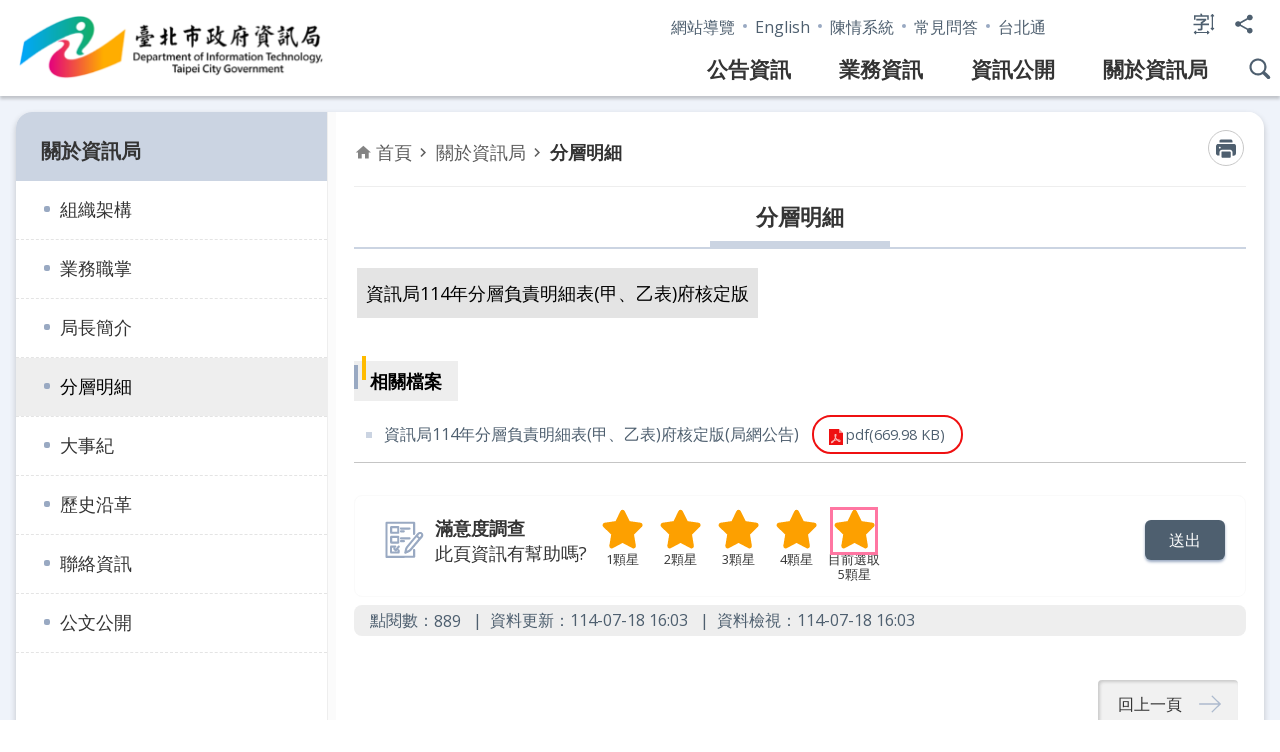

--- FILE ---
content_type: text/html; charset=utf-8
request_url: https://doit.gov.taipei/cp.aspx?n=4357F155759ED074
body_size: 27184
content:

<!DOCTYPE html>

<html id="FormHtml" xmlns="http://www.w3.org/1999/xhtml" lang="zh-Hant-TW">
<head id="Head1"><script  src='https://maps.googleapis.com/maps/api/js?key=AIzaSyDh8OOuzmun9cnM6H8-FZjx6qlgqAeiPOo&callback=initMap'></script>
<script> var CCMS_IS_TGOS= false;</script>
<script  src='//doit.gov.taipei/Scripts/jquery.min.js'></script>
<script  src='//doit.gov.taipei/Scripts/jquery.powertip.min.js'></script>
<link rel='stylesheet' type='text/css'  href='//doit.gov.taipei/Scripts/jquery.powertip-dark.min.css'> 
<script  src='//doit.gov.taipei/Scripts/jquery.cookie.js'></script>
<script  src='//doit.gov.taipei/Scripts/jUtil.js'></script>
<script  src='//doit.gov.taipei/Scripts/jGMap.js'></script>
<script  src='//doit.gov.taipei/Scripts/fancybox/jquery.fancybox.js'></script>
<link rel='stylesheet' type='text/css'  href='//doit.gov.taipei/Scripts/fancybox/jquery.fancybox.css'> 
<script src='//doit.gov.taipei/Scripts/hamalightGallery/hamalightGallery.js'></script>
<link rel='stylesheet' type='text/css'  href='//doit.gov.taipei/Scripts/hamalightGallery/css/hamalightGallery.css'> 
<script   src='//doit.gov.taipei/Scripts/jquery.mousewheel.min.js'></script> 
<script   src='//doit.gov.taipei/Scripts/jquery.touchwipe.min.js'></script> 
<script  src='//doit.gov.taipei/Scripts/Chart/chart.js'></script> 
<script  src='//doit.gov.taipei/Scripts/Chart/chartjs-plugin-datalabels.js'></script> 
<script  src='//doit.gov.taipei/Scripts/Chart/chartjs-chart-treemap.min.js'></script> 
<script  src='//doit.gov.taipei/Scripts/chart.js'></script> 
<script   src='//doit.gov.taipei/js/airdatepicker/datepicker.min.js'></script> 
<script   src='//doit.gov.taipei/js/airdatepicker/datepicker.zh-tw.js'></script> 
<script   src='//doit.gov.taipei/js/airdatepicker/datepicker.en.js'></script> 
<link rel='stylesheet' type='text/css'  href='//doit.gov.taipei/js/airdatepicker/datepicker.min.css'> 
<script   src='//doit.gov.taipei/Scripts/Extern.js'></script> 
<script   src='//doit.gov.taipei/Scripts/lazyload.js'></script> 
<script>var CCMS_WWWURL='https://doit.gov.taipei';var CCMS_LanguageSN=1;var CCMS_SitesSN_Encryption='8C9FC7CC7948500C';</script><link href="images/favicon.ico" rel="icon" type="image/x-icon"><meta name="robots" content="noarchive" /><meta http-equiv="X-UA-Compatible" content="IE=edge" /><meta name="viewport" content="width=device-width, initial-scale=1" /><meta http-equiv="Content-Type" content="text/html; charset=utf-8" />
<meta name="DC.Title" content="臺北市政府資訊局" />
<meta name="DC.Subject" content="臺北市政府資訊局" />
<meta name="DC.Creator" content="臺北市政府資訊局" />
<meta name="DC.Publisher" content="臺北市政府資訊局" />
<meta name="DC.Date" content="2009-07-26" />
<meta name="DC.Type" content="訊息" />
<meta name="DC.Identifier" content="379690000A" />
<meta name="DC.Description" content="提供臺北市政府資訊局發佈的新聞訊息" />
<meta name="DC.Contributor" content="臺北市政府資訊局" />
<meta name="DC.Format" content="HTML" />
<meta name="DC.Relation" content="MP-121001" />
<meta name="DC.Source" content="臺北市政府資訊局" />
<meta name="DC.Language" content="中文" />
<meta name="DC.Coverage.t.min" content="2009-07-26" />
<meta name="DC.Coverage.t.max" content="2014-07-26" />
<meta name="DC.Rights" content="臺北市政府資訊局" />
<meta name="Category.Theme" content="470,640" />
<meta name="Category.Cake" content="EE0,J40" />
<meta name="Category.Service" content="I60" />
<meta name="DC.Keywords" content="資訊" />
<title>
	臺北市政府資訊局-分層明細
</title><link id="likCssGlobal" href="/css/global.css" rel="stylesheet" type="text/css" /><link id="likCssPage" href="/css/page.css" rel="stylesheet" type="text/css" /><link id="likPrint" href="/css/print.css" rel="stylesheet" type="text/css" media="print" /><link id="lnkCssSysDetail" href="/css/sys_detail.css" rel="stylesheet" type="text/css" />
<style>
    /*!
 * froala_editor v3.2.5-1 (https://www.froala.com/wysiwyg-editor)
 * License https://froala.com/wysiwyg-editor/terms/
 * Copyright 2014-2021 Froala Labs
 */
.fr-clearfix::after {clear: both;display: block;content: "";height: 0;}.fr-hide-by-clipping {position: absolute;width: 1px;height: 1px;padding: 0;margin: -1px;overflow: hidden;clip: rect(0, 0, 0, 0);border: 0;}.page-content .fr-img-caption.fr-rounded img, .page-content img.fr-rounded {border-radius: 10px;-moz-border-radius: 10px;-webkit-border-radius: 10px;-moz-background-clip: padding;-webkit-background-clip: padding-box;background-clip: padding-box;}.page-content .fr-img-caption.fr-shadow img, .page-content img.fr-shadow {-webkit-box-shadow: 10px 10px 5px 0 #ccc;-moz-box-shadow: 10px 10px 5px 0 #ccc;box-shadow: 10px 10px 5px 0 #ccc;}.page-content .fr-img-caption.fr-bordered img, .page-content img.fr-bordered {border: solid 5px #ccc;}.page-content img.fr-bordered {-webkit-box-sizing: content-box;-moz-box-sizing: content-box;box-sizing: content-box;}.page-content .fr-img-caption.fr-bordered img {-webkit-box-sizing: border-box;-moz-box-sizing: border-box;box-sizing: border-box;}.page-content {word-wrap: break-word;}.page-content span[style~="color:"] a {color: inherit;}.page-content strong {font-weight: 700;}.page-content hr {clear: both;user-select: none;-o-user-select: none;-moz-user-select: none;-khtml-user-select: none;-webkit-user-select: none;-ms-user-select: none;break-after: always;page-break-after: always;}.page-content .fr-file {position: relative;}.page-content .fr-file::after {position: relative;content: "\1F4CE";font-weight: 400;}.page-content pre {white-space: pre-wrap;word-wrap: break-word;overflow: visible;}.page-content[dir="rtl"] blockquote {border-left: none;border-right: solid 2px #5e35b1;margin-right: 0;padding-right: 5px;padding-left: 0;}.page-content[dir="rtl"] blockquote blockquote {border-color: #00bcd4;}.page-content[dir="rtl"] blockquote blockquote blockquote {border-color: #43a047;}.page-content blockquote {border-left: solid 2px #5e35b1;margin-left: 0;padding-left: 5px;color: #5e35b1;}.page-content blockquote blockquote {border-color: #00bcd4;color: #00bcd4;}.page-content blockquote blockquote blockquote {border-color: #43a047;color: #43a047;}.page-content span.fr-emoticon {font-weight: 400;font-family: "Apple Color Emoji", "Segoe UI Emoji", NotoColorEmoji, "Segoe UI Symbol", "Android Emoji", EmojiSymbols;display: inline;line-height: 0;}.page-content span.fr-emoticon.fr-emoticon-img {background-repeat: no-repeat !important;font-size: inherit;height: 1em;width: 1em;min-height: 20px;min-width: 20px;display: inline-block;margin: -0.1em 0.1em 0.1em;line-height: 1;vertical-align: middle;}.page-content .fr-text-gray {color: #aaa !important;}.page-content .fr-text-bordered {border-top: solid 1px #222;border-bottom: solid 1px #222;padding: 10px 0;}.page-content .fr-text-spaced {letter-spacing: 1px;}.page-content .fr-text-uppercase {text-transform: uppercase;}.page-content .fr-class-highlighted {background-color: #ff0;}.page-content .fr-class-code {border-color: #ccc;border-radius: 2px;-moz-border-radius: 2px;-webkit-border-radius: 2px;-moz-background-clip: padding;-webkit-background-clip: padding-box;background-clip: padding-box;background: #f5f5f5;padding: 10px;font-family: "Courier New", Courier, monospace;}.page-content .fr-class-transparency {opacity: 0.5;}.page-content img {position: relative;max-width: 100%;}.page-content img.fr-dib {margin: 5px auto;display: block;float: none;vertical-align: top;}.page-content img.fr-dib.fr-fil {margin-left: 0;text-align: left;}.page-content img.fr-dib.fr-fir {margin-right: 0;text-align: right;}.page-content img.fr-dii {display: inline-block;float: none;vertical-align: bottom;margin-left: 5px;margin-right: 5px;max-width: calc(100% - (2 * 5px));}.page-content img.fr-dii.fr-fil {float: left;margin: 5px 5px 5px 0;max-width: calc(100% - 5px);}.page-content img.fr-dii.fr-fir {float: right;margin: 5px 0 5px 5px;max-width: calc(100% - 5px);}.page-content span.fr-img-caption {position: relative;max-width: 100%;}.page-content span.fr-img-caption.fr-dib {margin: 5px auto;display: block;float: none;vertical-align: top;}.page-content span.fr-img-caption.fr-dib.fr-fil {margin-left: 0;text-align: left;}.page-content span.fr-img-caption.fr-dib.fr-fir {margin-right: 0;text-align: right;}.page-content span.fr-img-caption.fr-dii {display: inline-block;float: none;vertical-align: bottom;margin-left: 5px;margin-right: 5px;max-width: calc(100% - (2 * 5px));}.page-content span.fr-img-caption.fr-dii.fr-fil {float: left;margin: 5px 5px 5px 0;max-width: calc(100% - 5px);}.page-content span.fr-img-caption.fr-dii.fr-fir {float: right;margin: 5px 0 5px 5px;max-width: calc(100% - 5px);}.page-content .fr-video {text-align: center;position: relative;}.page-content .fr-video.fr-rv {padding-bottom: 56.25%;padding-top: 30px;height: 0;overflow: hidden;}.page-content .fr-video.fr-rv embed, .page-content .fr-video.fr-rv object, .page-content .fr-video.fr-rv > iframe {position: absolute !important;top: 0;left: 0;width: 100%;height: 100%;}.page-content .fr-video > * {-webkit-box-sizing: content-box;-moz-box-sizing: content-box;box-sizing: content-box;max-width: 100%;border: none;}.page-content .fr-video.fr-dvb {display: block;clear: both;}.page-content .fr-video.fr-dvb.fr-fvl {text-align: left;}.page-content .fr-video.fr-dvb.fr-fvr {text-align: right;}.page-content .fr-video.fr-dvi {display: inline-block;}.page-content .fr-video.fr-dvi.fr-fvl {float: left;}.page-content .fr-video.fr-dvi.fr-fvr {float: right;}.page-content a.fr-strong {font-weight: 700;}.page-content a.fr-green {color: green;}.page-content .fr-img-caption {text-align: center;}.page-content .fr-img-caption .fr-img-wrap {padding: 0;margin: auto;text-align: center;width: 100%;}.page-content .fr-img-caption .fr-img-wrap a {display: block;}.page-content .fr-img-caption .fr-img-wrap img {display: block;margin: auto;width: 100%;}.page-content .fr-img-caption .fr-img-wrap > span {margin: auto;display: block;padding: 5px 5px 10px;font-size: 0.875rem;font-weight: initial;-webkit-box-sizing: border-box;-moz-box-sizing: border-box;box-sizing: border-box;-webkit-opacity: 0.9;-moz-opacity: 0.9;opacity: 0.9;width: 100%;text-align: center;}.page-content button.fr-rounded, .page-content input.fr-rounded, .page-content textarea.fr-rounded {border-radius: 10px;-moz-border-radius: 10px;-webkit-border-radius: 10px;-moz-background-clip: padding;-webkit-background-clip: padding-box;background-clip: padding-box;}.page-content button.fr-large, .page-content input.fr-large, .page-content textarea.fr-large {font-size: 1.5rem;}a.page-content.fr-strong {font-weight: 700;}a.page-content.fr-green {color: green;}img.page-content {position: relative;max-width: 100%;}img.page-content.fr-dib {margin: 5px auto;display: block;float: none;vertical-align: top;}img.page-content.fr-dib.fr-fil {margin-left: 0;text-align: left;}img.page-content.fr-dib.fr-fir {margin-right: 0;text-align: right;}img.page-content.fr-dii {display: inline-block;float: none;vertical-align: bottom;margin-left: 5px;margin-right: 5px;max-width: calc(100% - (2 * 5px));}img.page-content.fr-dii.fr-fil {float: left;margin: 5px 5px 5px 0;max-width: calc(100% - 5px);}img.page-content.fr-dii.fr-fir {float: right;margin: 5px 0 5px 5px;max-width: calc(100% - 5px);}span.fr-img-caption.page-content {position: relative;max-width: 100%;}span.fr-img-caption.page-content.fr-dib {margin: 5px auto;display: block;float: none;vertical-align: top;}span.fr-img-caption.page-content.fr-dib.fr-fil {margin-left: 0;text-align: left;}span.fr-img-caption.page-content.fr-dib.fr-fir {margin-right: 0;text-align: right;}span.fr-img-caption.page-content.fr-dii {display: inline-block;float: none;vertical-align: bottom;margin-left: 5px;margin-right: 5px;max-width: calc(100% - (2 * 5px));}span.fr-img-caption.page-content.fr-dii.fr-fil {float: left;margin: 5px 5px 5px 0;max-width: calc(100% - 5px);}span.fr-img-caption.page-content.fr-dii.fr-fir {float: right;margin: 5px 0 5px 5px;max-width: calc(100% - 5px);}span.fr-emoticon {font-weight: normal;font-family: "Apple Color Emoji", "Segoe UI Emoji", "NotoColorEmoji", "Segoe UI Symbol", "Android Emoji", "EmojiSymbols";display: inline;line-height: 0 }span.fr-emoticon.fr-emoticon-img {background-repeat: no-repeat !important;font-size: inherit;height: 1em;width: 1em;min-height: 20px;min-width: 20px;display: inline-block;margin: -.1em .1em .1em;line-height: 1;vertical-align: text-bottom }</style>
         

<!-- Global site tag (gtag.js) - Google Analytics -->
<script async src="https://www.googletagmanager.com/gtag/js?id=UA-108641840-1"></script>

<script>
  window.dataLayer = window.dataLayer || [];
  function gtag(){dataLayer.push(arguments);}
  gtag('js', new Date());

  gtag('config', 'UA-108641840-1', {cookie_flags: 'secure;'});
</script>

<!-- Google tag (gtag.js) -->
<script async src="https://www.googletagmanager.com/gtag/js?id=G-R0CVBZ1PQY"></script>
<script>
  window.dataLayer = window.dataLayer || [];
  function gtag(){dataLayer.push(arguments);}
  gtag('js', new Date());

  gtag('config', 'G-R0CVBZ1PQY');
</script>

<!-- Google tag (gtag.js) -->
<script async src="https://www.googletagmanager.com/gtag/js?id=G-KMK62XFJDB"></script>
<script>
  window.dataLayer = window.dataLayer || [];
  function gtag(){dataLayer.push(arguments);}
  gtag('js', new Date());

  gtag('config', 'G-KMK62XFJDB');
</script>


<!-- Google Tag Manager -->
<script>(function(w,d,s,l,i){w[l]=w[l]||[];w[l].push({'gtm.start':
new Date().getTime(),event:'gtm.js'});var f=d.getElementsByTagName(s)[0],
j=d.createElement(s),dl=l!='dataLayer'?'&l='+l:'';j.async=true;j.src=
'https://www.googletagmanager.com/gtm.js?id='+i+dl;f.parentNode.insertBefore(j,f);
})(window,document,'script','dataLayer','GTM-WV8G3M4');</script>
<!-- End Google Tag Manager -->
<meta property="og:title" content="分層明細" />
<meta property="og:type" content="article" />
<meta property="og:url" content="https://doit.gov.taipei/cp.aspx?n=4357F155759ED074" />
<meta property="og:site_name" content="臺北市政府資訊局" />
<meta property="og:image" content="https://www-ws.gov.taipei/001/Upload/FBsharelogo.jpg" />
</head>
<body id="Formbody" data-js="false"><div class="for_accessibility">
    <style type="text/css">
        .for_accessibility a {
            position: absolute;
            top: 10px;
            left: 10px;
            z-index: 99;
            width: 1px;
            height: 1px;
            white-space: nowrap;
            overflow: hidden;
            color: #000;
        }
            .for_accessibility a:focus {
                width: auto;
                height: auto;
                padding: 6px;
                background-color: #fff;
            }
        .for_accessibility div {
            position: absolute;
            width: 2px;
            height: 2px;
            background-color: transparent;
            opacity: .1
        }
            .for_accessibility h1, .for_accessibility h2 {
                font-size: 0;
                margin: 0;
            }
    </style>
    <a href="#Accesskey_C" class="" title="跳到主要內容區塊">跳到主要內容區塊</a>    <div>
    </div>
    <script>
        var $a = $('.for_accessibility a');
        $a.on('click', function (evt) {
            var $href = $($(this).attr('href')),
                $target = $href.find('a').eq(0).get(0);
            setTimeout(function () { try { $target.focus(); } catch (e) { } }, 0);
        });
    </script>
</div>
<script> document.body.setAttribute("data-js", "true");</script>
   
      
    <form method="post" action="./cp.aspx?n=4357F155759ED074&amp;Create=1" id="form1">
<div class="aspNetHidden">
<input type="hidden" name="__VIEWSTATE" id="__VIEWSTATE" value="Gc/BpFP/VgT6qvcnp5xcnosi0v0d7ji0eTN4fwG8Y5B3ZmIt0o7fhApdNLfTiYbzfybir/[base64]/i+gFbMrEE/[base64]/zweEzYQ8tWEYrZyj8nSvxAFaXmM81NO9lwVRjSvc8OQpSLMLwSn2QK1DetdQOX81qXK/BZ39/oA0o8HkW6mTYk5vVdixZJOCtydKgRKEtIksJHlos2dl6XfloaI+ZIPHLiohAMB1wSn7+otPHBeEZ51jhmDIqc/[base64]/l1CmBjUFcSOY4kbWfAqXgj7d+5rNclxr+afCUc9YZfXIJhQuS3juqikAC+LBfDCl5FKfT0C2U2iXT5Qke1XInyh6GFkXlmkU8bBofyjq9RberKmYwPSMYb8yU5bLLsuEDINrJAPjU0OzTUGbJHYgAC+6gUykyBaBSYT7wAq6kcOKptf14BZh75S/Ht15AatbmWqyy8IoK0MaZbT+SVbZRTWjcTnXzkLXXuW7y5KLrt5E9Voh9tg01ZZVDjy4ec1MSVNLF+FTcS/0qERpiDNpr5eZ6M3RNo+31B26xKRhesd9/RDyQ/EB/m1brnThEw13ZYY/[base64]/[base64]/E1Y10Nag4OfjaDIVsfxu0CJZkhFmxwSuR8fpmaHus5wkbGNqEsJEQ1+2jSm3T9g6OfAYKMuwNdcbJ8IifdOvg0hSJVvD20Cg9oHbRyuIpACcuJkyXPhxu5B2oDDZhU25Hscb2yzkBx+Ew8Jv5YaXYFZiTKNIQp+DGBMDSHgnrafjaz88OFzsoygtVFa" />
</div>
</form>
        <!--主選單 結束-->
        <!--標題-->

        <div class="title">
            
        </div>
                
        
        
        
        
     <div class="group sys-root" data-func="{&#39;datePicker&#39;:{&#39;language&#39;:&#39;zh-tw&#39;,&#39;navTitles&#39;:{&#39;days&#39;:&#39;&lt;i>民國 rrr 年&lt;/i> &amp;nbsp; MM&#39;,&#39;months&#39;:&#39;民國 rrr 年&#39;,&#39;years&#39;:&#39;民國 rrr1 至 rrr2 年&#39;}}}" data-nojs="您的瀏覽器似乎不支援 JavaScript 語法，但沒關係，這並不會影響到內容的陳述。如需要選擇適合您的字級大小，可利用鍵盤 Ctrl + (+)放大 (-)縮小。如需要回到上一頁，可使用瀏覽器提供的 Alt + 左方向鍵(←)。如需要列印，可利用鍵盤 Ctrl + p 使用瀏覽器提供的列印功能。" data-type="3" data-child="3"><div class="in"><div class="ct"><div class="in"> <div class="group base-mobile" data-func="{&#39;toggleBtn&#39;:{&#39;addHd&#39;:true}}" data-index="1" data-type="3" data-child="6"><div class="in"><div class="ct"><div class="in"> <div class="area-form search" data-index="1" data-type="0" data-child="1"><div class="in"><div class="ct"><div class="in"><div class="fieldset">
  <span class="search"><label for="tbx_ef52f76a44374878bd6341e5fbf45f53" style="font-size: 0em;"><span>搜尋</span></label><input id="tbx_ef52f76a44374878bd6341e5fbf45f53" data-search="btn_ef52f76a44374878bd6341e5fbf45f53" type="search" autocomplete="off" placeholder="請輸入關鍵字" title="請輸入關鍵字"></span>
  <span class="submit"><a href="#" class='CCMS_SearchBtn' data-search="btn_ef52f76a44374878bd6341e5fbf45f53" title="搜尋" >搜尋</a></span>
</div>
<div class="list">
  <ul data-index="1" data-child="2">
    <li data-index="1"><span><a href="#">開放資料</a></span></li>
    <li data-index="2"><span><a href="#">數位平權</a></span></li>
  </ul>
</div>
<script >
$(function () {
    $('#tbx_ef52f76a44374878bd6341e5fbf45f53').on("keydown", function (event) {
        if (event.which == 13) {
             doSearch($('#tbx_ef52f76a44374878bd6341e5fbf45f53'));
            return false;
        }
    });
});
</script>
</div></div><div class="ft"><div class="in"><ul data-index="1" data-child="1">
  <li data-index="1" class="advanced"><span><a target="_blank" href="https://www.google.com.tw/advanced_search?hl=zh-Hant-TW&as_sitesearch=https://doit.gov.taipei" title="進階搜尋[另開新視窗]">進階搜尋</a></span></li>
</ul>
</div></div></div></div> <div class="list-text hot-key-word" data-index="2" data-type="0" data-child="1"><div class="in"><div class="hd"><div class="in"><div   data-index="0"  class="h4"  >		<span  ><a   title="熱門關鍵字"  data-title="熱門關鍵字"  >熱門關鍵字</a></span></div></div></div><div class="ct"><div class="in"><ul data-index="1" data-child="2"><li   data-index="1"  >		<span  ><a  href="Advanced_Search.aspx?q=開放資料"   title="開放資料"  data-title="開放資料"   target="_self" >開放資料</a></span></li><li   data-index="2"  >		<span  ><a  href="Advanced_Search.aspx?q=數位平權"   title="數位平權"  data-title="數位平權"   target="_self" >數位平權</a></span></li></ul>
</div></div></div></div> <div class="group-list nav" data-func="{&#39;majorNavStraight&#39;:{}}" data-index="3" data-type="4" data-child="4"><div class="in"><div class="ct"><div class="in"><ul data-index="1" data-child="4"><li data-index="1"> <div class="group nav" data-index="1" data-type="3" data-child="1"><div class="in"><div class="hd"><div class="in"><div   data-index="0"  class="h3"  >		<span  ><a  href="Content_List.aspx?n=27B787CC31957758"      title="公告資訊"  data-title="公告資訊"  >公告資訊</a></span></div></div></div><div class="ct"><div class="in"> <div class="list-text nav" data-index="1" data-type="0" data-child="1"><div class="in"><div class="ct"><div class="in"><ul data-index="1" data-child="4"><li   data-index="1"  >		<span  ><a  href="News.aspx?n=4B2B1AB4B23E7EA8&sms=72544237BBE4C5F6"      title="新聞稿"  data-title="新聞稿"  >新聞稿</a></span></li><li   data-index="2"  >		<span  ><a  href="News_Video.aspx?n=9E1A0CC39395BFDF&sms=9DC3DB5D8D6CF883"      title="影音專區"  data-title="影音專區"  >影音專區</a></span></li><li   data-index="3"  >		<span  ><a  href="News.aspx?n=E3D88B653EACBF6E&sms=78D644F2755ACCAA"      title="本府消息"  data-title="本府消息"  >本府消息</a></span></li><li   data-index="4"  >		<span  ><a  href="News.aspx?n=A959DD533C5D9FD8&sms=9D72E82EC16F3E64"      title="本府活動"  data-title="本府活動"  >本府活動</a></span></li></ul>
</div></div></div></div></div></div></div></div></li><li data-index="2"> <div class="group nav" data-index="2" data-type="3" data-child="1"><div class="in"><div class="hd"><div class="in"><div   data-index="0"  class="h3"  >		<span  ><a  href="Content_List.aspx?n=24B0D4D1DE246465"      title="業務資訊"  data-title="業務資訊"  >業務資訊</a></span></div></div></div><div class="ct"><div class="in"> <div class="list-text nav" data-index="1" data-type="0" data-child="1"><div class="in"><div class="ct"><div class="in"><ul data-index="1" data-child="5"><li   data-index="1"  >		<span  ><a  href="cp.aspx?n=9900FC4013AFD0ED"      title="數位策略中心"  data-title="數位策略中心"  >數位策略中心</a></span></li><li   data-index="2"  >		<span  ><a  href="cp.aspx?n=07949EE90E2DA995"      title="資通安全中心"  data-title="資通安全中心"  >資通安全中心</a></span></li><li   data-index="3"  >		<span  ><a  href="cp.aspx?n=312B7B738F45A9CA"      title="系統研發中心"  data-title="系統研發中心"  >系統研發中心</a></span></li><li   data-index="4"  >		<span  ><a  href="cp.aspx?n=8171FB1BE417F2BA"      title="數據治理中心"  data-title="數據治理中心"  >數據治理中心</a></span></li><li   data-index="5"  >		<span  ><a  href="cp.aspx?n=46AFC2EC30B6CB76"      title="數位創新中心"  data-title="數位創新中心"  >數位創新中心</a></span></li></ul>
</div></div></div></div></div></div></div></div></li><li data-index="3"> <div class="group nav" data-index="3" data-type="3" data-child="1"><div class="in"><div class="hd"><div class="in"><div   data-index="0"  class="h3"  >		<span  ><a  href="Content_List.aspx?n=65481080B727A1B9"      title="資訊公開"  data-title="資訊公開"  >資訊公開</a></span></div></div></div><div class="ct"><div class="in"> <div class="list-text nav" data-index="1" data-type="0" data-child="1"><div class="in"><div class="ct"><div class="in"><ul data-index="1" data-child="17"><li   data-index="1"  >		<span  ><a  href="Content_List.aspx?n=89C6E350BD789C32"      title="政府資訊公開"  data-title="政府資訊公開"  >政府資訊公開</a></span></li><li   data-index="2"  >		<span  ><a  href="Content_List.aspx?n=8C5CFA5D1EC628DE"      title="廉政專區"  data-title="廉政專區"  >廉政專區</a></span></li><li   data-index="3"  >		<span  ><a  href="Content_List.aspx?n=314500784F3BF8D5"      title="性別主流化專區"  data-title="性別主流化專區"  >性別主流化專區</a></span></li><li   data-index="4"  >		<span  ><a  href="cp.aspx?n=39C8F94C564144D4"      title="個人資料保護專區"  data-title="個人資料保護專區"  >個人資料保護專區</a></span></li><li   data-index="5"  >		<span  ><a  href="News.aspx?n=D5ACBB478825A603&sms=0F080951E5BC9AB6"      title="政策及業務宣導專區"  data-title="政策及業務宣導專區"  >政策及業務宣導專區</a></span></li><li   data-index="6"  >		<span  ><a  href="News.aspx?n=9B8993131395DA3F&sms=93D47212F58C7A57"      title="資安宣導專區"  data-title="資安宣導專區"  >資安宣導專區</a></span></li><li   data-index="7"  >		<span  ><a  href="News.aspx?n=B3F820AFA8A13086&sms=888451253577133D"      title="資料大平臺專區"  data-title="資料大平臺專區"  >資料大平臺專區</a></span></li><li   data-index="8"  >		<span  ><a  href="cp.aspx?n=15C6D0D4E23F2B77"      title="申辦及服務"  data-title="申辦及服務"  >申辦及服務</a></span></li><li   data-index="9"  >		<span  ><a  href="Content_List.aspx?n=B538E17BFC8C0962"      title="其他公開資訊"  data-title="其他公開資訊"  >其他公開資訊</a></span></li><li   data-index="10"  >		<span  ><a  href="cp.aspx?n=D2118FB6CDD84897"      title="職場霸凌防治專區"  data-title="職場霸凌防治專區"  >職場霸凌防治專區</a></span></li><li   data-index="11"  >		<span  ><a  href="cp.aspx?n=67F9DCC6FAEE67B6"      title="性騷擾防治專區"  data-title="性騷擾防治專區"  >性騷擾防治專區</a></span></li><li   data-index="12"  >		<span  ><a  href="News.aspx?n=9E195602747527BE&sms=D7D48854DDA6A97C"      title="施政計畫"  data-title="施政計畫"  >施政計畫</a></span></li><li   data-index="13"  >		<span  ><a  href="News.aspx?n=8D591EAEF68F46E1&sms=6CF2532B1A2B0EA6"      title="績效報告"  data-title="績效報告"  >績效報告</a></span></li><li   data-index="14"  >		<span  ><a  href="News.aspx?n=CD38082A98808564&sms=0702C1004325972E"      title="法規資訊"  data-title="法規資訊"  >法規資訊</a></span></li><li   data-index="15"  >		<span  ><a  href="News.aspx?n=F987E40C7FB25AD9&sms=70A65E5107F91F73"      title="統計資料"  data-title="統計資料"  >統計資料</a></span></li><li   data-index="16"  >		<span  ><a  href="Content_List.aspx?n=E06F72C88B56D2AB"      title="預、決算書"  data-title="預、決算書"  >預、決算書</a></span></li><li   data-index="17"  >		<span  ><a  href="cp.aspx?n=53CCAED83D350974"      title="派駐勞工申訴專區"  data-title="派駐勞工申訴專區"  >派駐勞工申訴專區</a></span></li></ul>
</div></div></div></div></div></div></div></div></li><li data-index="4"> <div class="group nav" data-index="4" data-type="3" data-child="1"><div class="in"><div class="hd"><div class="in"><div   data-index="0"  class="h3"  >		<span  ><a  href="Content_List.aspx?n=8E8420B6C09AF60A"      title="關於資訊局"  data-title="關於資訊局"  >關於資訊局</a></span></div></div></div><div class="ct"><div class="in"> <div class="list-text nav" data-index="1" data-type="0" data-child="1"><div class="in"><div class="ct"><div class="in"><ul data-index="1" data-child="8"><li   data-index="1"  >		<span  ><a  href="News.aspx?n=901B854D160D919F&sms=195B0ABEEB22AF64"      title="組織架構"  data-title="組織架構"  >組織架構</a></span></li><li   data-index="2"  >		<span  ><a  href="News.aspx?n=621FC8F065A3C654&sms=AE0D3F4ACED884DC"      title="業務職掌"  data-title="業務職掌"  >業務職掌</a></span></li><li   data-index="3"  >		<span  ><a  href="News.aspx?n=3C0BD93EC042CC67&sms=7CAF6BD4D3E48630"      title="局長簡介"  data-title="局長簡介"  >局長簡介</a></span></li><li   data-index="4"  >		<span  ><a  href="cp.aspx?n=4357F155759ED074"      title="分層明細"  data-title="分層明細"  >分層明細</a></span></li><li   data-index="5"  >		<span  ><a  href="News.aspx?n=D39E2B72B0BDFA15&sms=1023F779D76395DB"      title="大事紀"  data-title="大事紀"  >大事紀</a></span></li><li   data-index="6"  >		<span  ><a  href="cp.aspx?n=A3A562200F181A86"      title="歷史沿革"  data-title="歷史沿革"  >歷史沿革</a></span></li><li   data-index="7"  >		<span  ><a  href="News.aspx?n=8456E7AFFA9AC961&sms=692455AF30A810B2"      title="聯絡資訊"  data-title="聯絡資訊"  >聯絡資訊</a></span></li><li   data-index="8"  >		<span  ><a  href="News.aspx?n=24BE0557E3341889&sms=ABB6F1664496593B"      title="公文公開"  data-title="公文公開"  >公文公開</a></span></li></ul>
</div></div></div></div></div></div></div></div></li></ul></div></div></div></div> <div class="list-text link" data-index="4" data-type="0" data-child="1"><div class="in"><div class="hd"><div class="in"><div   data-index="0"  class="h4"  >		<span  ><a   title="上方連結"  data-title="上方連結"  >上方連結</a></span></div></div></div><div class="ct"><div class="in"><ul data-index="1" data-child="5"><li   data-index="1"  >		<span  ><a  href="SiteMap.aspx"   title="網站導覽"  data-title="網站導覽"  >網站導覽</a></span></li><li   data-index="2"  >		<span  ><a  href="https://english.doit.gov.taipei"   title="[另開新視窗]English"  data-title="English"   target="_blank" >English</a></span></li><li   data-index="3"  >		<span  ><a  href="https://1999.gov.taipei/Front/main"   title="[另開新視窗]陳情系統"  data-title="陳情系統"   target="_blank" >陳情系統</a></span></li><li   data-index="4"  >		<span  ><a  href="Content_List.aspx?n=F9745DBDBF3A522B"   title="常見問答"  data-title="常見問答"  >常見問答</a></span></li><li   data-index="5"  >		<span  ><a  href="https://id.taipei/tpcd/"   title="[另開新視窗]台北通"  data-title="台北通"   target="_blank" >台北通</a></span></li></ul>
</div></div></div></div> <div class="list-text link" data-index="5" data-type="0" data-child="1"><div class="in"><div class="hd"><div class="in"><div   data-index="0"  class="h4"  >		<span  ><a   title="下方連結"  data-title="下方連結"  >下方連結</a></span></div></div></div><div class="ct"><div class="in"><ul data-index="1" data-child="4"><li   data-index="1"  >		<span  ><a  href="News_Content.aspx?n=4A3F335C21B17CD6&sms=23BB464BAF96F23E&s=66B40E1B33E14BF4"   title="政府網站資料開放宣告"  data-title="政府網站資料開放宣告"  >政府網站資料開放宣告</a></span></li><li   data-index="2"  >		<span  ><a  href="News_Content.aspx?n=4A3F335C21B17CD6&sms=23BB464BAF96F23E&s=7D7BEE848F185917"   title="隱私權及資訊安全政策"  data-title="隱私權及資訊安全政策"  >隱私權及資訊安全政策</a></span></li><li   data-index="3"  >		<span  ><a  href="mailto:servicesweb@gov.taipei"   title="[另開新視窗]聯絡我們"  data-title="聯絡我們"   target="_blank" >聯絡我們</a></span></li><li   data-index="4"  >		<span  ><a  href="https://bilingual.gov.taipei/News.aspx?n=AD6BEFFD17B96AFF&sms=07B778C3B77F8F91&_Query=6af33d88-bbd3-4d64-95ab-967741490599"   title="[另開新視窗]雙語辭彙"  data-title="雙語辭彙"   target="_blank" >雙語辭彙</a></span></li></ul>
</div></div></div></div> <div class="list-text share" data-index="6" data-type="0" data-child="2"><div class="in"><div class="hd"><div class="in"><div   data-index="0"  class="h4"  >		<span  ><a  href="#"   title="分享"  data-title="分享"  >分享</a></span></div></div></div><div class="ct"><div class="in"><noscript>您的瀏覽器不支援JavaScript功能，若網頁功能無法正常使用時，請開啟瀏覽器JavaScript狀態</noscript><ul data-index="1" data-child="5"><li   data-index="1"  class="facebook"  >		<span  ><a  href="javascript: void(window.open('http://www.facebook.com/share.php?u='.concat(encodeURIComponent(location.href)) ));"   title="分享至 Facebook[另開新視窗]"  data-title="分享至 Facebook[另開新視窗]"   target="_self" >分享至 Facebook[另開新視窗]</a></span></li><li   data-index="2"  class="plurk"  >		<span  ><a  href="javascript: void(window.open('http://www.plurk.com/?qualifier=shares&status='.concat(encodeURIComponent(location.href)) ));"   title="分享至 Plurk[另開新視窗]"  data-title="分享至 Plurk[另開新視窗]"   target="_self" >分享至 Plurk[另開新視窗]</a></span></li><li   data-index="3"  class="twitter"  >		<span  ><a  href="javascript: void(window.open('http://twitter.com/home/?status='.concat(encodeURIComponent(document.title)) .concat(' ') .concat(encodeURIComponent(location.href))));"   title="分享至 twitter[另開新視窗]"  data-title="分享至 twitter[另開新視窗]"   target="_self" >分享至 twitter[另開新視窗]</a></span></li><li   data-index="4"  class="line"  >		<span  ><a  href="javascript: void(window.open('http://line.naver.jp/R/msg/text/?'.concat(encodeURIComponent(location.href)) ));"   title="分享至 line[另開新視窗]"  data-title="分享至 line[另開新視窗]"   target="_self" >分享至 line[另開新視窗]</a></span></li><li   data-index="5"  class="email"  >		<span  ><a  href="javascript:  void(window.open('mailto:?subject=' + encodeURIComponent(document.title) + '&amp;body=' +  encodeURIComponent(document.URL)));"   title="分享至 email[另開新視窗]"  data-title="分享至 email[另開新視窗]"   target="_self" >分享至 email[另開新視窗]</a></span></li></ul>
</div></div></div></div></div></div></div></div> <div class="group base-extend" data-index="2" data-type="3"><div class="in"><div class="ct"><div class="in"></div></div></div></div> <div class="group base-wrapper" data-index="3" data-type="3" data-child="3"><div class="in"><div class="ct"><div class="in"> <div class="group base-header" data-index="1" data-type="3" data-child="3"><div class="in"><div class="ct"><div class="in"> <div class="simple-text accesskey" data-type="0" data-child="1"><div class="in"><div class="ct"><div class="in"><span><a href="#Accesskey_U" id="Accesskey_U" accesskey="U" title="上方選單連結區，此區塊列有本網站的主要連結">:::</a></span></div></div></div></div> <div class="group default info" data-index="1" data-type="3" data-child="2"><div class="in"><div class="ct"><div class="in"> <div class="simple-text major-logo" data-index="1" data-type="0" data-child="1"><div class="in"><div class="ct"><div class="in"><h1><a href="Default.aspx" title="返回 臺北市政府資訊局 首頁">臺北市政府資訊局</a></h1></div></div></div></div> <div class="group default msg-tool" data-index="2" data-type="3" data-child="4"><div class="in"><div class="ct"><div class="in"> <div class="list-text link" data-index="1" data-type="0" data-child="1"><div class="in"><div class="hd"><div class="in"><div   data-index="0"  class="h4"  >		<span  ><a   title="上方連結"  data-title="上方連結"  >上方連結</a></span></div></div></div><div class="ct"><div class="in"><ul data-index="1" data-child="5"><li   data-index="1"  >		<span  ><a  href="SiteMap.aspx"   title="網站導覽"  data-title="網站導覽"  >網站導覽</a></span></li><li   data-index="2"  >		<span  ><a  href="https://english.doit.gov.taipei"   title="[另開新視窗]English"  data-title="English"   target="_blank" >English</a></span></li><li   data-index="3"  >		<span  ><a  href="https://1999.gov.taipei/Front/main"   title="[另開新視窗]陳情系統"  data-title="陳情系統"   target="_blank" >陳情系統</a></span></li><li   data-index="4"  >		<span  ><a  href="Content_List.aspx?n=F9745DBDBF3A522B"   title="常見問答"  data-title="常見問答"  >常見問答</a></span></li><li   data-index="5"  >		<span  ><a  href="https://id.taipei/tpcd/"   title="[另開新視窗]台北通"  data-title="台北通"   target="_blank" >台北通</a></span></li></ul>
</div></div></div></div> <div class="area-form translate" data-index="2" data-type="0" data-child="1"><div class="in"><div class="hd"><div class="in"><h2   data-index="0"  >		<span  ><a   title="translate"  data-title="translate"  >translate</a></span></h2></div></div><div class="ct"><div class="in"><div id="google_translate_element"></div>
<script type="text/javascript">
    function googleTranslateElementInit() {
        new google.translate.TranslateElement(
        {
            pageLanguage: 'zh-TW',
            includedLanguages: 'en,ja,id,vi', 
            layout: google.translate.TranslateElement.InlineLayout.SIMPLE,
            autoDisplay: false
        }, 'google_translate_element');
    }
function loadTranslate1()
{
    var script = document.createElement('script');
    script.src = 'https://translate.google.com/translate_a/element.js?cb=googleTranslateElementInit';
    script.async = true;
    document.head.appendChild(script);
}
setTimeout(loadTranslate1, 1000);
</script>
</div></div></div></div> <div class="list-text font-size" data-func="{&#39;toggleBtn&#39;:{&#39;btnOrangeText&#39;:&#39;字級&#39;,&#39;btnActiveText&#39;:&#39;字級&#39;,&#39;clickToRemove&#39;:true},&#39;fontSize&#39;:{}}" data-index="3" data-type="0" data-child="1"><div class="in"><div class="hd"><div class="in"><div   data-index="0"  class="h4"  >		<span  ><a  href="#"   title="字級"  data-title="字級"  >字級</a></span></div></div></div><div class="ct"><div class="in"><ul data-index="1" data-child="3"><li   data-index="1"  class="small"  >		<span  ><a  href="#"   role="button"  title="小 字級"  data-title="小 字級"  >小</a></span></li><li   data-index="2"  class="medium"  >		<span  ><a  href="#"   role="button"  title="中 字級"  data-title="中 字級"  >中</a></span></li><li   data-index="3"  class="large"  >		<span  ><a  href="#"   role="button"  title="大 字級"  data-title="大 字級"  >大</a></span></li></ul>
</div></div></div></div> <div class="list-text share" data-func="{&#39;toggleBtn&#39;:{&#39;btnOrangeText&#39;:&#39;分享&#39;,&#39;btnActiveText&#39;:&#39;分享&#39;,&#39;clickToRemove&#39;:true}}" data-index="4" data-type="0" data-child="2"><div class="in"><div class="hd"><div class="in"><div   data-index="0"  class="h4"  >		<span  ><a  href="#"   title="分享"  data-title="分享"  >分享</a></span></div></div></div><div class="ct"><div class="in"><noscript>您的瀏覽器不支援JavaScript功能，若網頁功能無法正常使用時，請開啟瀏覽器JavaScript狀態</noscript><ul data-index="1" data-child="5"><li   data-index="1"  class="facebook"  >		<span  ><a  href="javascript: void(window.open('http://www.facebook.com/share.php?u='.concat(encodeURIComponent(location.href)) ));"   title="分享至 Facebook[另開新視窗]"  data-title="分享至 Facebook[另開新視窗]"   target="_self" >分享至 Facebook[另開新視窗]</a></span></li><li   data-index="2"  class="plurk"  >		<span  ><a  href="javascript: void(window.open('http://www.plurk.com/?qualifier=shares&status='.concat(encodeURIComponent(location.href)) ));"   title="分享至 Plurk[另開新視窗]"  data-title="分享至 Plurk[另開新視窗]"   target="_self" >分享至 Plurk[另開新視窗]</a></span></li><li   data-index="3"  class="twitter"  >		<span  ><a  href="javascript: void(window.open('http://twitter.com/home/?status='.concat(encodeURIComponent(document.title)) .concat(' ') .concat(encodeURIComponent(location.href))));"   title="分享至 twitter[另開新視窗]"  data-title="分享至 twitter[另開新視窗]"   target="_self" >分享至 twitter[另開新視窗]</a></span></li><li   data-index="4"  class="line"  >		<span  ><a  href="javascript: void(window.open('http://line.naver.jp/R/msg/text/?'.concat(encodeURIComponent(location.href)) ));"   title="分享至 line[另開新視窗]"  data-title="分享至 line[另開新視窗]"   target="_self" >分享至 line[另開新視窗]</a></span></li><li   data-index="5"  class="email"  >		<span  ><a  href="javascript:  void(window.open('mailto:?subject=' + encodeURIComponent(document.title) + '&amp;body=' +  encodeURIComponent(document.URL)));"   title="分享至 email[另開新視窗]"  data-title="分享至 email[另開新視窗]"   target="_self" >分享至 email[另開新視窗]</a></span></li></ul>
</div></div></div></div></div></div></div></div></div></div></div></div> <div class="group default main-menu" data-func="{&#39;hud&#39;:{}}" data-index="2" data-type="3" data-child="2"><div class="in"><div class="ct"><div class="in"> <div class="group-list nav" data-func="{&#39;majorNavHorizontal&#39;:{},&#39;setNavWidth&#39;:{}}" data-index="1" data-type="4" data-child="4"><div class="in"><div class="ct"><div class="in"><ul data-index="1" data-child="4"><li data-index="1"> <div class="group nav" data-index="1" data-type="3" data-child="1"><div class="in"><div class="hd"><div class="in"><div   data-index="0"  class="h3"  >		<span  ><a  href="Content_List.aspx?n=27B787CC31957758"      title="公告資訊"  data-title="公告資訊"  >公告資訊</a></span></div></div></div><div class="ct"><div class="in"> <div class="list-text nav" data-index="1" data-type="0" data-child="1"><div class="in"><div class="ct"><div class="in"><ul data-index="1" data-child="4"><li   data-index="1"  >		<span  ><a  href="News.aspx?n=4B2B1AB4B23E7EA8&sms=72544237BBE4C5F6"      title="新聞稿"  data-title="新聞稿"  >新聞稿</a></span></li><li   data-index="2"  >		<span  ><a  href="News_Video.aspx?n=9E1A0CC39395BFDF&sms=9DC3DB5D8D6CF883"      title="影音專區"  data-title="影音專區"  >影音專區</a></span></li><li   data-index="3"  >		<span  ><a  href="News.aspx?n=E3D88B653EACBF6E&sms=78D644F2755ACCAA"      title="本府消息"  data-title="本府消息"  >本府消息</a></span></li><li   data-index="4"  >		<span  ><a  href="News.aspx?n=A959DD533C5D9FD8&sms=9D72E82EC16F3E64"      title="本府活動"  data-title="本府活動"  >本府活動</a></span></li></ul>
</div></div></div></div></div></div></div></div></li><li data-index="2"> <div class="group nav" data-index="2" data-type="3" data-child="1"><div class="in"><div class="hd"><div class="in"><div   data-index="0"  class="h3"  >		<span  ><a  href="Content_List.aspx?n=24B0D4D1DE246465"      title="業務資訊"  data-title="業務資訊"  >業務資訊</a></span></div></div></div><div class="ct"><div class="in"> <div class="list-text nav" data-index="1" data-type="0" data-child="1"><div class="in"><div class="ct"><div class="in"><ul data-index="1" data-child="5"><li   data-index="1"  >		<span  ><a  href="cp.aspx?n=9900FC4013AFD0ED"      title="數位策略中心"  data-title="數位策略中心"  >數位策略中心</a></span></li><li   data-index="2"  >		<span  ><a  href="cp.aspx?n=07949EE90E2DA995"      title="資通安全中心"  data-title="資通安全中心"  >資通安全中心</a></span></li><li   data-index="3"  >		<span  ><a  href="cp.aspx?n=312B7B738F45A9CA"      title="系統研發中心"  data-title="系統研發中心"  >系統研發中心</a></span></li><li   data-index="4"  >		<span  ><a  href="cp.aspx?n=8171FB1BE417F2BA"      title="數據治理中心"  data-title="數據治理中心"  >數據治理中心</a></span></li><li   data-index="5"  >		<span  ><a  href="cp.aspx?n=46AFC2EC30B6CB76"      title="數位創新中心"  data-title="數位創新中心"  >數位創新中心</a></span></li></ul>
</div></div></div></div></div></div></div></div></li><li data-index="3"> <div class="group nav" data-index="3" data-type="3" data-child="1"><div class="in"><div class="hd"><div class="in"><div   data-index="0"  class="h3"  >		<span  ><a  href="Content_List.aspx?n=65481080B727A1B9"      title="資訊公開"  data-title="資訊公開"  >資訊公開</a></span></div></div></div><div class="ct"><div class="in"> <div class="list-text nav" data-index="1" data-type="0" data-child="1"><div class="in"><div class="ct"><div class="in"><ul data-index="1" data-child="17"><li   data-index="1"  >		<span  ><a  href="Content_List.aspx?n=89C6E350BD789C32"      title="政府資訊公開"  data-title="政府資訊公開"  >政府資訊公開</a></span></li><li   data-index="2"  >		<span  ><a  href="Content_List.aspx?n=8C5CFA5D1EC628DE"      title="廉政專區"  data-title="廉政專區"  >廉政專區</a></span></li><li   data-index="3"  >		<span  ><a  href="Content_List.aspx?n=314500784F3BF8D5"      title="性別主流化專區"  data-title="性別主流化專區"  >性別主流化專區</a></span></li><li   data-index="4"  >		<span  ><a  href="cp.aspx?n=39C8F94C564144D4"      title="個人資料保護專區"  data-title="個人資料保護專區"  >個人資料保護專區</a></span></li><li   data-index="5"  >		<span  ><a  href="News.aspx?n=D5ACBB478825A603&sms=0F080951E5BC9AB6"      title="政策及業務宣導專區"  data-title="政策及業務宣導專區"  >政策及業務宣導專區</a></span></li><li   data-index="6"  >		<span  ><a  href="News.aspx?n=9B8993131395DA3F&sms=93D47212F58C7A57"      title="資安宣導專區"  data-title="資安宣導專區"  >資安宣導專區</a></span></li><li   data-index="7"  >		<span  ><a  href="News.aspx?n=B3F820AFA8A13086&sms=888451253577133D"      title="資料大平臺專區"  data-title="資料大平臺專區"  >資料大平臺專區</a></span></li><li   data-index="8"  >		<span  ><a  href="cp.aspx?n=15C6D0D4E23F2B77"      title="申辦及服務"  data-title="申辦及服務"  >申辦及服務</a></span></li><li   data-index="9"  >		<span  ><a  href="Content_List.aspx?n=B538E17BFC8C0962"      title="其他公開資訊"  data-title="其他公開資訊"  >其他公開資訊</a></span></li><li   data-index="10"  >		<span  ><a  href="cp.aspx?n=D2118FB6CDD84897"      title="職場霸凌防治專區"  data-title="職場霸凌防治專區"  >職場霸凌防治專區</a></span></li><li   data-index="11"  >		<span  ><a  href="cp.aspx?n=67F9DCC6FAEE67B6"      title="性騷擾防治專區"  data-title="性騷擾防治專區"  >性騷擾防治專區</a></span></li><li   data-index="12"  >		<span  ><a  href="News.aspx?n=9E195602747527BE&sms=D7D48854DDA6A97C"      title="施政計畫"  data-title="施政計畫"  >施政計畫</a></span></li><li   data-index="13"  >		<span  ><a  href="News.aspx?n=8D591EAEF68F46E1&sms=6CF2532B1A2B0EA6"      title="績效報告"  data-title="績效報告"  >績效報告</a></span></li><li   data-index="14"  >		<span  ><a  href="News.aspx?n=CD38082A98808564&sms=0702C1004325972E"      title="法規資訊"  data-title="法規資訊"  >法規資訊</a></span></li><li   data-index="15"  >		<span  ><a  href="News.aspx?n=F987E40C7FB25AD9&sms=70A65E5107F91F73"      title="統計資料"  data-title="統計資料"  >統計資料</a></span></li><li   data-index="16"  >		<span  ><a  href="Content_List.aspx?n=E06F72C88B56D2AB"      title="預、決算書"  data-title="預、決算書"  >預、決算書</a></span></li><li   data-index="17"  >		<span  ><a  href="cp.aspx?n=53CCAED83D350974"      title="派駐勞工申訴專區"  data-title="派駐勞工申訴專區"  >派駐勞工申訴專區</a></span></li></ul>
</div></div></div></div></div></div></div></div></li><li data-index="4"> <div class="group nav" data-index="4" data-type="3" data-child="1"><div class="in"><div class="hd"><div class="in"><div   data-index="0"  class="h3"  >		<span  ><a  href="Content_List.aspx?n=8E8420B6C09AF60A"      title="關於資訊局"  data-title="關於資訊局"  >關於資訊局</a></span></div></div></div><div class="ct"><div class="in"> <div class="list-text nav" data-index="1" data-type="0" data-child="1"><div class="in"><div class="ct"><div class="in"><ul data-index="1" data-child="8"><li   data-index="1"  >		<span  ><a  href="News.aspx?n=901B854D160D919F&sms=195B0ABEEB22AF64"      title="組織架構"  data-title="組織架構"  >組織架構</a></span></li><li   data-index="2"  >		<span  ><a  href="News.aspx?n=621FC8F065A3C654&sms=AE0D3F4ACED884DC"      title="業務職掌"  data-title="業務職掌"  >業務職掌</a></span></li><li   data-index="3"  >		<span  ><a  href="News.aspx?n=3C0BD93EC042CC67&sms=7CAF6BD4D3E48630"      title="局長簡介"  data-title="局長簡介"  >局長簡介</a></span></li><li   data-index="4"  >		<span  ><a  href="cp.aspx?n=4357F155759ED074"      title="分層明細"  data-title="分層明細"  >分層明細</a></span></li><li   data-index="5"  >		<span  ><a  href="News.aspx?n=D39E2B72B0BDFA15&sms=1023F779D76395DB"      title="大事紀"  data-title="大事紀"  >大事紀</a></span></li><li   data-index="6"  >		<span  ><a  href="cp.aspx?n=A3A562200F181A86"      title="歷史沿革"  data-title="歷史沿革"  >歷史沿革</a></span></li><li   data-index="7"  >		<span  ><a  href="News.aspx?n=8456E7AFFA9AC961&sms=692455AF30A810B2"      title="聯絡資訊"  data-title="聯絡資訊"  >聯絡資訊</a></span></li><li   data-index="8"  >		<span  ><a  href="News.aspx?n=24BE0557E3341889&sms=ABB6F1664496593B"      title="公文公開"  data-title="公文公開"  >公文公開</a></span></li></ul>
</div></div></div></div></div></div></div></div></li></ul></div></div></div></div> <div class="group default search-area" data-func="{&#39;handicap&#39;:{},&#39;toggleBtn&#39;:{&#39;btnOrangeText&#39;:&#39;網站搜尋&#39;,&#39;focusActive&#39;:false,&#39;addHd&#39;:true, &#39;btnTextRemove&#39;:true}}" data-index="2" data-type="3" data-child="2"><div class="in"><div class="hd"><div class="in"><h2   data-index="0"  >		<span  ><a   title="Search"  data-title="Search"  >Search</a></span></h2></div></div><div class="ct"><div class="in"> <div class="area-form search" data-func="{&#39;showDataList&#39;:{}}" data-index="1" data-type="0" data-child="1"><div class="in"><div class="hd"><div class="in"><div   data-index="0"  class="h4"  >		<span  ><a   title="Search"  data-title="Search"  >Search</a></span></div></div></div><div class="ct"><div class="in"><div class="fieldset">
  <span class="search"><label for="tbx_7122627728204268a13bb0e6c91b060d" style="font-size: 0em;"><span>搜尋</span></label><input id="tbx_7122627728204268a13bb0e6c91b060d" data-search="btn_7122627728204268a13bb0e6c91b060d" type="search" autocomplete="off" placeholder="請輸入關鍵字" title="請輸入關鍵字"></span>
  <span class="submit"><a href="#" class='CCMS_SearchBtn' data-search="btn_7122627728204268a13bb0e6c91b060d" title="搜尋" >搜尋</a></span>
</div>
<div class="list">
  <ul data-index="1" data-child="2">
    <li data-index="1"><span><a href="#">開放資料</a></span></li>
    <li data-index="2"><span><a href="#">數位平權</a></span></li>
  </ul>
</div>
<script >
$(function () {
    $('#tbx_7122627728204268a13bb0e6c91b060d').on("keydown", function (event) {
        if (event.which == 13) {
             doSearch($('#tbx_7122627728204268a13bb0e6c91b060d'));
            return false;
        }
    });
});
</script>
</div></div><div class="ft"><div class="in"><ul data-index="1" data-child="1">
  <li data-index="1" class="advanced"><span><a target="_blank" href="https://www.google.com.tw/advanced_search?hl=zh-Hant-TW&as_sitesearch=https://doit.gov.taipei" title="進階搜尋[另開新視窗]">進階搜尋</a></span></li>
</ul>
</div></div></div></div> <div class="list-text hot-key-word" data-index="2" data-type="0" data-child="1"><div class="in"><div class="hd"><div class="in"><div   data-index="0"  class="h4"  >		<span  ><a   title="熱門關鍵字"  data-title="熱門關鍵字"  >熱門關鍵字</a></span></div></div></div><div class="ct"><div class="in"><ul data-index="1" data-child="2"><li   data-index="1"  >		<span  ><a  href="Advanced_Search.aspx?q=開放資料"   title="開放資料"  data-title="開放資料"   target="_self" >開放資料</a></span></li><li   data-index="2"  >		<span  ><a  href="Advanced_Search.aspx?q=數位平權"   title="數位平權"  data-title="數位平權"   target="_self" >數位平權</a></span></li></ul>
</div></div></div></div></div></div></div></div></div></div></div></div> <div class="group extend-identity" data-index="3" data-type="0" data-child="1"><div class="in"><div class="ct"><div class="in"><div class="extend-links" data-index="1" data-type="0"><div class="in"><div class="hd"><div class="in"><ul><li class="outlinks1"><span><a href="https://www.youtube.com/user/taipeicityno1" target="_blank" title="臺北市政府youtube[連結][另開新視窗]">臺北市政府youtube</a></span></li><li class="outlinks3"><span><a href="https://page.line.me/773smdgg" target="_blank" title="加入北市府LINE好友[連結][另開新視窗]">加入北市府LINE好友</a></span></li><li class="outlinks4"><span><a href="javascript:void(0)" target="_blank" title="回最上面">回最上面</a></span></li></ul></div></div></div></div></div></div></div></div></div></div></div></div> <div id="base-content" class="group base-content" data-index="2" data-type="3" data-child="1"><div class="in"><div class="ct"><div class="in"> <div class="group base-page-area" data-index="1" data-type="3" data-child="2"><div class="in"><div class="ct"><div class="in"> <div id="Group_10018_ePGxYTtwUP" data-width="2" data-Margin_right="" data-sort="" data-bgColor="" data-AddParentGroup="" data-GroupSN="10018" data-WidthDeskTop="" data-anchor="" data-tabType="3" class="group base-aside" data-index="1" data-Margin_DefaultSetting="false" data-type="3" data-bgClass="" data-WidthMobile="" data-groupname="" data-WidthPad="" data-Margin_left="" data-MenuWidth="" data-isgroup="true" data-TotalMilliseconds="0.0518" data-Margin_bottom="" data-child="1" data-Margin_Top=""><div class="in"><div class="ct"><div class="in"> <div class="simple-text accesskey" data-type="0" data-child="1"><div class="in"><div class="ct"><div class="in"><span><a href="#Accesskey_L" id="Accesskey_L" accesskey="L" title="左方次要連結區，此區塊列有本網站的次要連結">:::</a></span></div></div></div></div> <div id="Group_2066250_GnPmGKBt7P" data-width="2" data-SitesModuleSN="8" data-Margin_right="" data-sort="2" data-bgColor="" data-AddParentGroup="" data-GroupSN="2066250" data-WidthDeskTop="" data-anchor="" data-tabType="0" class="list-text minor-nav is-pad-hide is-phone-hide" data-index="1" data-Margin_DefaultSetting="false" data-type="0" data-bgClass="" data-WidthMobile="" data-groupname="" data-WidthPad="" data-Margin_left="" data-MenuWidth="" data-isgroup="true" data-setLen="0" data-TotalMilliseconds="85.5683" data-Margin_bottom="" data-child="1" data-Margin_Top=""><div class="in"><div class="hd"><div class="in"><h2   data-index="0"  >		<span  ><a   title="關於資訊局"  data-title="關於資訊局"  >關於資訊局</a></span></h2></div></div><div class="ct"><div class="in"><ul data-index="1" data-child="8"><li   data-index="1"  >		<span  ><a  href="News.aspx?n=901B854D160D919F&sms=195B0ABEEB22AF64"      title="組織架構"  data-title="組織架構"  >組織架構</a></span></li><li   data-index="2"  >		<span  ><a  href="News.aspx?n=621FC8F065A3C654&sms=AE0D3F4ACED884DC"      title="業務職掌"  data-title="業務職掌"  >業務職掌</a></span></li><li   data-index="3"  >		<span  ><a  href="News.aspx?n=3C0BD93EC042CC67&sms=7CAF6BD4D3E48630"      title="局長簡介"  data-title="局長簡介"  >局長簡介</a></span></li><li   data-index="4"  >		<span  ><a  href="cp.aspx?n=4357F155759ED074"      title="分層明細"  data-title="分層明細"  >分層明細</a></span></li><li   data-index="5"  >		<span  ><a  href="News.aspx?n=D39E2B72B0BDFA15&sms=1023F779D76395DB"      title="大事紀"  data-title="大事紀"  >大事紀</a></span></li><li   data-index="6"  >		<span  ><a  href="cp.aspx?n=A3A562200F181A86"      title="歷史沿革"  data-title="歷史沿革"  >歷史沿革</a></span></li><li   data-index="7"  >		<span  ><a  href="News.aspx?n=8456E7AFFA9AC961&sms=692455AF30A810B2"      title="聯絡資訊"  data-title="聯絡資訊"  >聯絡資訊</a></span></li><li   data-index="8"  >		<span  ><a  href="News.aspx?n=24BE0557E3341889&sms=ABB6F1664496593B"      title="公文公開"  data-title="公文公開"  >公文公開</a></span></li></ul>
</div></div></div></div></div></div></div></div> <div class="group base-section" data-index="2" data-type="3" data-child="3"><div class="in"><div class="ct"><div class="in"> <div class="simple-text accesskey" data-type="0" data-child="1"><div class="in"><div class="ct"><div class="in"><span><a href="#Accesskey_C" id="Accesskey_C" accesskey="C" title="中間主要內容區，此區塊呈現網頁的網頁內容" role="main" >:::</a></span></div></div></div></div> <div class="group page-header" data-index="1" data-type="3" data-child="3"><div class="in"><div class="ct"><div class="in"> <div class="list-text breadcrumb" data-index="1" data-type="0" data-child="1"><div class="in"><div class="ct"><div class="in"><ul data-index="1" data-child="3"><li   data-index="1"  >		<span  ><a  href="Default.aspx"   title="首頁"  data-title="首頁"   target="_self" >首頁</a></span></li><li   data-index="2"  >		<span  ><a  href="Content_List.aspx?n=8E8420B6C09AF60A"   title="關於資訊局"  data-title="關於資訊局"   target="_self" >關於資訊局</a></span></li><li   data-index="3"  >		<span  ><a  href="cp.aspx?n=4357F155759ED074"   title="分層明細"  data-title="分層明細"   target="_self" >分層明細</a></span></li></ul>
</div></div></div></div> <div class="group default msg-tool" data-index="2" data-type="3" data-child="1"><div class="in"><div class="ct"><div class="in"> <div class="simple-text accesskey" data-func="{&#39;focusContent&#39;:{}}" data-type="0"><div class="in"><div class="ct"><div class="in"></div></div></div></div> <div class="list-text user-tool" data-index="1" data-type="0" data-child="1"><div class="in"><div class="hd"><div class="in"><div   data-index="0"  class="h4"  >		<span  ><a   title="網頁功能"  data-title="網頁功能"  >網頁功能</a></span></div></div></div><div class="ct"><div class="in"><ul data-index="1" data-child="2"><li   data-index="1"  class="print"  >		<span  ><a  href="javascript:print();"  role="button" title="列印內容"  data-title="列印內容"   target="_self" >列印內容</a></span></li><li   data-index="2"  class="bopomofo"  >		<span  ><a  href="#"  role="button" title="注音"  data-title="注音"  >注音</a></span></li></ul>
</div></div></div></div></div></div></div></div> <div class="group default info" data-index="3" data-type="3" data-child="1"><div class="in"><div class="ct"><div class="in"> <div class="simple-text heading" data-index="1" data-type="0" data-child="1"><div class="in"><div class="ct"><div class="in"><h2 class="h3"><span>分層明細</span></h2></div></div></div></div></div></div></div></div></div></div></div></div> <div class="group page-content " id="CCMS_Content" data-func="{&#39;linkType&#39;:{&#39;domains&#39;:[&#39;https://www-ws.gov.taipei&#39;,&#39;https://www-ws.gov.taipei&#39;]},&#39;imgMapRwd&#39;:{}}" data-index="2" data-type="3" data-child="4"><div class="in"><div class="ct"><div class="in">
        
        
     <link href="css/cp.css" rel="stylesheet" type="text/css" />        
 <div class="list-text classify" data-type="0" data-child="1"><div class="in"><div class="ct"><div class="in"><ul data-index="1" data-child="1"><li   data-index="1"  class=" is-active"  >		<span  ><a  href="/cp.aspx?n=4357F155759ED074&s=8EAE056A5110704E"   title="資訊局114年分層負責明細表(甲、乙表)府核定版"  data-title="資訊局114年分層負責明細表(甲、乙表)府核定版"   target="_self" >資訊局114年分層負責明細表(甲、乙表)府核定版</a></span></li></ul>
</div></div></div></div> <div class="area-editor user-edit" data-type="0" data-child="1"><div class="in"><div class="ct"><div class="in"></div></div></div></div>
        </div></div></div></div> <div class="group page-footer" data-index="3" data-type="3" data-child="5"><div class="in"><div class="ct"><div class="in"> <div class="area-editor system-info" data-index="1" data-type="0" data-child="1"><div class="in"><div class="ct"><div class="in"></div></div></div></div> <div class="group-list file-download-multiple" data-index="2" data-type="4" data-child="1"><div class="in"><div class="hd"><div class="in"><div   data-index="0"  class="h3"  >		<span  ><a   title="相關檔案"  data-title="相關檔案"  >相關檔案</a></span></div></div></div><div class="ct"><div class="in"><ul data-index="1" data-child="1"><li data-index="1"> <div class="list-text file-download-multiple" data-index="1" data-type="0" data-child="1"><div class="in"><div class="hd"><div class="in"><div   data-index="0"  class="h4"  >		<span  ><a   title="資訊局114年分層負責明細表(甲、乙表)府核定版(局網公告)"  data-title="資訊局114年分層負責明細表(甲、乙表)府核定版(局網公告)"  >資訊局114年分層負責明細表(甲、乙表)府核定版(局網公告)</a></span></div></div></div><div class="ct"><div class="in"><ul data-index="1" data-child="1"><li   data-index="1"  class="pdf"  >		<span  ><a  href="https://www-ws.gov.taipei/Download.ashx?u=LzAwMS9VcGxvYWQvMzA5L3JlbGZpbGUvMTE4OTYvMTM4MzUzLzQ4NzFjYjhjLTVhMzEtNGRlMy04N2I3LTdmZTI3YTljYmI4OC5wZGY%3d&n=6LOH6KiK5bGAMTE05bm05YiG5bGk6LKg6LKs5piO57Sw6KGoKOeUsuOAgeS5meihqCnlupzmoLjlrprniYgo5bGA57ay5YWs5ZGKKS5wZGY%3d&icon=..pdf"   data-ccms_hitcount_relfile='C53F10C438E0F970' title="[另開新視窗]資訊局114年分層負責明細表(甲、乙表)府核定版(局網公告)(pdf 檔)(669.98 KB)"  data-title="資訊局114年分層負責明細表(甲、乙表)府核定版(局網公告)(pdf 檔)(669.98 KB)"   target="_blank" >pdf(669.98 KB)</a></span></li></ul>
</div></div></div></div></li></ul></div></div></div></div> <div class="area-form vote" data-VoteSatisfiedKey="4357F155759ED074" data-index="3" data-type="0" data-child="1"><div class="in"><div class="hd"><div class="in"><div   data-index="0"  >		<span  ><a   title="此頁資訊有幫助嗎?"  data-title="此頁資訊有幫助嗎?"  >此頁資訊有幫助嗎?</a></span></div></div></div><div class="ct"><div class="in"><script>function SetCheck(val)
{
    $( "a[ID^='Satisfied']" ).each(function(){
        $(this).attr("IsChecked","false");
       });
    $("#Satisfied_"+val).attr("IsChecked","true");
}</script>
<div class="essay" data-step="1" style="display:none;" ><div class="caption"><span class="title">滿意度調查</span><span>此頁資訊有幫助嗎?</span></div></div><div class="essay" data-step="2" style="display:none;" ><div class="caption"><span class="title">滿意度調查</span><span role="status">感謝您提供寶貴的意見!</span></div></div><div class="area-form vote" data-step="1" style="display:none;" >
  <div class="fieldset">
		<input id="Satisfied_0" type="radio" name="Satisfied" title="1顆星" data-SatisfiedValue="1">
		<label for="Satisfied_0">1顆星</label>
        <input id="Satisfied_1" type="radio" name="Satisfied" title="2顆星" data-SatisfiedValue="2">
        <label for="Satisfied_1">2顆星</label>
        <input id="Satisfied_2" type="radio" name="Satisfied" title="3顆星" data-SatisfiedValue="3">
        <label for="Satisfied_2">3顆星</label>
        <input id="Satisfied_3" type="radio" name="Satisfied" title="4顆星" data-SatisfiedValue="4">
        <label for="Satisfied_3">4顆星</label>
        <input id="Satisfied_4" type="radio" name="Satisfied" title="5顆星" data-SatisfiedValue="5" checked="checked" >
        <label for="Satisfied_4">5顆星</label>
  </div>
  <div class="fieldset">
    <span class="submit"><label for="VoteSatisfiedbtn"  style="font-size: 0em; background-image: none;">送出</label><input type="submit" id="VoteSatisfiedbtn" title="送出" value="送出"></span>
  </div>
</div>
<script>
$(function(){votesatisfied();})
function votesatisfied(){
$('[data-votesatisfiedkey]').each(function(){
    var votesatisfiedkey = $(this).data('votesatisfiedkey');
    var SMS = '36A0BB334ECB4011';
    var DataSN = '36A0BB334ECB4011';
    if($.cookie('votesatisfiedkey_' + votesatisfiedkey)){
       $(this).find('[data-step="2"]').show();
       $(this).find('[data-step="1"]').hide();
    }else{
       $(this).find('[data-step="1"]').show();
       $(this).find('[data-step="2"]').hide();
       $(this).find('#VoteSatisfiedbtn').click(function(){
            var satisfied_value=$('input[name="Satisfied"]:checked').data('satisfiedvalue');
              $.ajax({
                url: '/common/VoteSatisfied.ashx',
                type: 'POST',
                data: {NodeID: votesatisfiedkey , Satisfied:satisfied_value, sms:SMS, s:DataSN}
              })
              .done(function(data ) {
              console.log(data);
                if(data=='true'){
                      $.cookie('votesatisfiedkey_' + votesatisfiedkey,"true", {path: '/', secure: true});
                      votesatisfied();
                }
              })
            return false;
       })
    }
})
}
</script>
</div></div></div></div> <div class="list-text detail bottom-detail" data-index="4" data-type="0" data-child="1"><div class="in"><div class="ct"><div class="in"><ul data-index="1" data-child="3"><li   data-index="1"  >		<span  ><i class="mark">點閱數：</i><span id="hitcount">886</span>
<script>
$(function () {
    $.ajax({
        url: "GetCPHitcount.ashx", 
        type: "GET",
        data: {n:'4357F155759ED074', s:'8EAE056A5110704E'},
    }).done(function (data) {
        setTimeout(function(){
            $('#hitcount').text(data);
        }, 500);
    });

});
</script>
</span></li><li   data-index="2"  >		<span  ><i class="mark">資料更新：</i>114-07-18 16:03</span></li><li   data-index="3"  >		<span  ><i class="mark">資料檢視：</i>114-07-18 16:03</span></li></ul>
</div></div></div></div> <div class="list-text jump-tool" data-index="5" data-type="0" data-child="1"><div class="in"><div class="ct"><div class="in"><ul data-index="1" data-child="1"><li   data-index="1"  class="back"  >		<span  ><a  href="javascript:window.location =document.referrer;"   title="回上一頁"  data-title="回上一頁"   target="_self" >回上一頁</a></span></li></ul>
</div></div></div></div></div></div></div></div></div></div></div></div></div></div></div></div></div></div></div></div> <div class="group base-footer" data-func="{&#39;toggleBtn&#39;:{&#39;btnOrangeText&#39;:&#39;尚未定義&#39;,&#39;btnActiveText&#39;:&#39;尚未定義&#39;,&#39;focusActive&#39;:false}}" data-index="3" data-type="3" data-child="3"><div class="in"><div class="ct"><div class="in"> <div class="simple-text accesskey" data-type="0" data-child="1"><div class="in"><div class="ct"><div class="in"><span><a href="#Accesskey_Z" id="Accesskey_Z" accesskey="Z" title="下方連結區">:::</a></span></div></div></div></div> <div class="group-list nav" data-func="{&#39;setNavLen&#39;:{}}" data-index="1" data-type="4" data-child="4"><div class="in"><div class="ct"><div class="in"><ul data-index="1" data-child="4"><li data-index="1"> <div class="group nav" data-index="1" data-type="3" data-child="1"><div class="in"><div class="hd"><div class="in"><div   data-index="0"  class="h3"  >		<span  ><a  href="Content_List.aspx?n=27B787CC31957758"      title="公告資訊"  data-title="公告資訊"  >公告資訊</a></span></div></div></div><div class="ct"><div class="in"> <div class="list-text nav" data-index="1" data-type="0" data-child="1"><div class="in"><div class="ct"><div class="in"><ul data-index="1" data-child="4"><li   data-index="1"  >		<span  ><a  href="News.aspx?n=4B2B1AB4B23E7EA8&sms=72544237BBE4C5F6"      title="新聞稿"  data-title="新聞稿"  >新聞稿</a></span></li><li   data-index="2"  >		<span  ><a  href="News_Video.aspx?n=9E1A0CC39395BFDF&sms=9DC3DB5D8D6CF883"      title="影音專區"  data-title="影音專區"  >影音專區</a></span></li><li   data-index="3"  >		<span  ><a  href="News.aspx?n=E3D88B653EACBF6E&sms=78D644F2755ACCAA"      title="本府消息"  data-title="本府消息"  >本府消息</a></span></li><li   data-index="4"  >		<span  ><a  href="News.aspx?n=A959DD533C5D9FD8&sms=9D72E82EC16F3E64"      title="本府活動"  data-title="本府活動"  >本府活動</a></span></li></ul>
</div></div></div></div></div></div></div></div></li><li data-index="2"> <div class="group nav" data-index="2" data-type="3" data-child="1"><div class="in"><div class="hd"><div class="in"><div   data-index="0"  class="h3"  >		<span  ><a  href="Content_List.aspx?n=24B0D4D1DE246465"      title="業務資訊"  data-title="業務資訊"  >業務資訊</a></span></div></div></div><div class="ct"><div class="in"> <div class="list-text nav" data-index="1" data-type="0" data-child="1"><div class="in"><div class="ct"><div class="in"><ul data-index="1" data-child="5"><li   data-index="1"  >		<span  ><a  href="cp.aspx?n=9900FC4013AFD0ED"      title="數位策略中心"  data-title="數位策略中心"  >數位策略中心</a></span></li><li   data-index="2"  >		<span  ><a  href="cp.aspx?n=07949EE90E2DA995"      title="資通安全中心"  data-title="資通安全中心"  >資通安全中心</a></span></li><li   data-index="3"  >		<span  ><a  href="cp.aspx?n=312B7B738F45A9CA"      title="系統研發中心"  data-title="系統研發中心"  >系統研發中心</a></span></li><li   data-index="4"  >		<span  ><a  href="cp.aspx?n=8171FB1BE417F2BA"      title="數據治理中心"  data-title="數據治理中心"  >數據治理中心</a></span></li><li   data-index="5"  >		<span  ><a  href="cp.aspx?n=46AFC2EC30B6CB76"      title="數位創新中心"  data-title="數位創新中心"  >數位創新中心</a></span></li></ul>
</div></div></div></div></div></div></div></div></li><li data-index="3"> <div class="group nav" data-index="3" data-type="3" data-child="1"><div class="in"><div class="hd"><div class="in"><div   data-index="0"  class="h3"  >		<span  ><a  href="Content_List.aspx?n=65481080B727A1B9"      title="資訊公開"  data-title="資訊公開"  >資訊公開</a></span></div></div></div><div class="ct"><div class="in"> <div class="list-text nav" data-index="1" data-type="0" data-child="1"><div class="in"><div class="ct"><div class="in"><ul data-index="1" data-child="17"><li   data-index="1"  >		<span  ><a  href="Content_List.aspx?n=89C6E350BD789C32"      title="政府資訊公開"  data-title="政府資訊公開"  >政府資訊公開</a></span></li><li   data-index="2"  >		<span  ><a  href="Content_List.aspx?n=8C5CFA5D1EC628DE"      title="廉政專區"  data-title="廉政專區"  >廉政專區</a></span></li><li   data-index="3"  >		<span  ><a  href="Content_List.aspx?n=314500784F3BF8D5"      title="性別主流化專區"  data-title="性別主流化專區"  >性別主流化專區</a></span></li><li   data-index="4"  >		<span  ><a  href="cp.aspx?n=39C8F94C564144D4"      title="個人資料保護專區"  data-title="個人資料保護專區"  >個人資料保護專區</a></span></li><li   data-index="5"  >		<span  ><a  href="News.aspx?n=D5ACBB478825A603&sms=0F080951E5BC9AB6"      title="政策及業務宣導專區"  data-title="政策及業務宣導專區"  >政策及業務宣導專區</a></span></li><li   data-index="6"  >		<span  ><a  href="News.aspx?n=9B8993131395DA3F&sms=93D47212F58C7A57"      title="資安宣導專區"  data-title="資安宣導專區"  >資安宣導專區</a></span></li><li   data-index="7"  >		<span  ><a  href="News.aspx?n=B3F820AFA8A13086&sms=888451253577133D"      title="資料大平臺專區"  data-title="資料大平臺專區"  >資料大平臺專區</a></span></li><li   data-index="8"  >		<span  ><a  href="cp.aspx?n=15C6D0D4E23F2B77"      title="申辦及服務"  data-title="申辦及服務"  >申辦及服務</a></span></li><li   data-index="9"  >		<span  ><a  href="Content_List.aspx?n=B538E17BFC8C0962"      title="其他公開資訊"  data-title="其他公開資訊"  >其他公開資訊</a></span></li><li   data-index="10"  >		<span  ><a  href="cp.aspx?n=D2118FB6CDD84897"      title="職場霸凌防治專區"  data-title="職場霸凌防治專區"  >職場霸凌防治專區</a></span></li><li   data-index="11"  >		<span  ><a  href="cp.aspx?n=67F9DCC6FAEE67B6"      title="性騷擾防治專區"  data-title="性騷擾防治專區"  >性騷擾防治專區</a></span></li><li   data-index="12"  >		<span  ><a  href="News.aspx?n=9E195602747527BE&sms=D7D48854DDA6A97C"      title="施政計畫"  data-title="施政計畫"  >施政計畫</a></span></li><li   data-index="13"  >		<span  ><a  href="News.aspx?n=8D591EAEF68F46E1&sms=6CF2532B1A2B0EA6"      title="績效報告"  data-title="績效報告"  >績效報告</a></span></li><li   data-index="14"  >		<span  ><a  href="News.aspx?n=CD38082A98808564&sms=0702C1004325972E"      title="法規資訊"  data-title="法規資訊"  >法規資訊</a></span></li><li   data-index="15"  >		<span  ><a  href="News.aspx?n=F987E40C7FB25AD9&sms=70A65E5107F91F73"      title="統計資料"  data-title="統計資料"  >統計資料</a></span></li><li   data-index="16"  >		<span  ><a  href="Content_List.aspx?n=E06F72C88B56D2AB"      title="預、決算書"  data-title="預、決算書"  >預、決算書</a></span></li><li   data-index="17"  >		<span  ><a  href="cp.aspx?n=53CCAED83D350974"      title="派駐勞工申訴專區"  data-title="派駐勞工申訴專區"  >派駐勞工申訴專區</a></span></li></ul>
</div></div></div></div></div></div></div></div></li><li data-index="4"> <div class="group nav" data-index="4" data-type="3" data-child="1"><div class="in"><div class="hd"><div class="in"><div   data-index="0"  class="h3"  >		<span  ><a  href="Content_List.aspx?n=8E8420B6C09AF60A"      title="關於資訊局"  data-title="關於資訊局"  >關於資訊局</a></span></div></div></div><div class="ct"><div class="in"> <div class="list-text nav" data-index="1" data-type="0" data-child="1"><div class="in"><div class="ct"><div class="in"><ul data-index="1" data-child="8"><li   data-index="1"  >		<span  ><a  href="News.aspx?n=901B854D160D919F&sms=195B0ABEEB22AF64"      title="組織架構"  data-title="組織架構"  >組織架構</a></span></li><li   data-index="2"  >		<span  ><a  href="News.aspx?n=621FC8F065A3C654&sms=AE0D3F4ACED884DC"      title="業務職掌"  data-title="業務職掌"  >業務職掌</a></span></li><li   data-index="3"  >		<span  ><a  href="News.aspx?n=3C0BD93EC042CC67&sms=7CAF6BD4D3E48630"      title="局長簡介"  data-title="局長簡介"  >局長簡介</a></span></li><li   data-index="4"  >		<span  ><a  href="cp.aspx?n=4357F155759ED074"      title="分層明細"  data-title="分層明細"  >分層明細</a></span></li><li   data-index="5"  >		<span  ><a  href="News.aspx?n=D39E2B72B0BDFA15&sms=1023F779D76395DB"      title="大事紀"  data-title="大事紀"  >大事紀</a></span></li><li   data-index="6"  >		<span  ><a  href="cp.aspx?n=A3A562200F181A86"      title="歷史沿革"  data-title="歷史沿革"  >歷史沿革</a></span></li><li   data-index="7"  >		<span  ><a  href="News.aspx?n=8456E7AFFA9AC961&sms=692455AF30A810B2"      title="聯絡資訊"  data-title="聯絡資訊"  >聯絡資訊</a></span></li><li   data-index="8"  >		<span  ><a  href="News.aspx?n=24BE0557E3341889&sms=ABB6F1664496593B"      title="公文公開"  data-title="公文公開"  >公文公開</a></span></li></ul>
</div></div></div></div></div></div></div></div></li></ul></div></div></div></div> <div class="list-text link" data-index="2" data-type="0" data-child="1"><div class="in"><div class="hd"><div class="in"><div   data-index="0"  class="h4"  >		<span  ><a   title="下方連結"  data-title="下方連結"  >下方連結</a></span></div></div></div><div class="ct"><div class="in"><ul data-index="1" data-child="4"><li   data-index="1"  >		<span  ><a  href="News_Content.aspx?n=4A3F335C21B17CD6&sms=23BB464BAF96F23E&s=66B40E1B33E14BF4"   title="政府網站資料開放宣告"  data-title="政府網站資料開放宣告"  >政府網站資料開放宣告</a></span></li><li   data-index="2"  >		<span  ><a  href="News_Content.aspx?n=4A3F335C21B17CD6&sms=23BB464BAF96F23E&s=7D7BEE848F185917"   title="隱私權及資訊安全政策"  data-title="隱私權及資訊安全政策"  >隱私權及資訊安全政策</a></span></li><li   data-index="3"  >		<span  ><a  href="mailto:servicesweb@gov.taipei"   title="[另開新視窗]聯絡我們"  data-title="聯絡我們"   target="_blank" >聯絡我們</a></span></li><li   data-index="4"  >		<span  ><a  href="https://bilingual.gov.taipei/News.aspx?n=AD6BEFFD17B96AFF&sms=07B778C3B77F8F91&_Query=6af33d88-bbd3-4d64-95ab-967741490599"   title="[另開新視窗]雙語辭彙"  data-title="雙語辭彙"   target="_blank" >雙語辭彙</a></span></li></ul>
</div></div></div></div> <div class="group default info" data-index="3" data-type="3" data-child="1"><div class="in"><div class="ct"><div class="in"> <div class="group default msg-tool" data-index="1" data-type="3" data-child="3"><div class="in"><div class="ct"><div class="in"> <div class="list-pic icon" data-index="1" data-type="0" data-child="1"><div class="in"><div class="ct"><div class="in"><ul data-index="1" data-child="4"><li   data-index="1"  class="wcag"  >		<span style="background-image: url('/aplus2.png');" ><a  href="https://accessibility.moda.gov.tw/Applications/Detail?category=20240220150141"   title="[另開新視窗]通過AA等級無障礙網頁檢測"  data-title="[另開新視窗]通過AA等級無障礙網頁檢測"   target="_blank" ><img src="/aplus2.png" alt="通過AA等級無障礙網頁檢測"/></a></span></li><li   data-index="2"  class="E-Gov"  >		<span style="background-image: url('/images/egov.png');" ><a  href="http://www.gov.tw/"   title="我的E政府 [另開新視窗]"  data-title="我的E政府 [另開新視窗]"   target="_blank" ><img src="/images/egov.png" alt="我的E政府 [另開新視窗]"/></a></span></li><li   data-index="3"  class="govlink"  >		<span style="background-image: url('/Images/footer_logo.png');" ><a  href="https://www.gov.taipei"   title="[另開新視窗]臺北市政府"  data-title="[另開新視窗]臺北市政府"   target="_blank" ><img src="/Images/footer_logo.png" alt="臺北市政府"/></a></span></li><li   data-index="4"  class="qrcode"  >		<span style="background-image: url('#');" ><a  href="#"   title=""  data-title=""  ><img src="#" alt="手機掃描QR Code，可取得此頁連結。"/></a></span></li></ul>
<script>
$(document).ready(function(){
   var reservedTag = $('.qrcode').find('img');
   $('.qrcode').empty().append(reservedTag);
   var url = window.location.href;
   var url = window.location.href;
    $.ajax({
        url: 'QRCode.aspx?si=69',
        type: 'Post',
        data: {u:url},
        success: function(img) {
          $('.qrcode').find('img').attr('src',"data:image/png;base64," + img);
        }
    });
});
</script>
</div></div></div></div> <div class="area-editor address" data-func="{&#39;linkToMap&#39;:{&#39;bindClass&#39;:&#39;.map&#39;,&#39;linkClass&#39;:&#39;is-map&#39;}}" data-index="2" data-type="0" data-child="1"><div class="in"><div class="ct"><div class="in"><style>
	.base-wrapper .list-text.hot-key-word {
		margin-right: 104px!important;padding-right: 0!important;
	}

</style><div class="fatfooter_info"><img class="logo fr-fic fr-dii" src="images/fatfooter_logo.png" alt=" 臺北市政府資訊局 " ="=" " "="" style="width: 200px; height: 100px;"><ul><li class="title ">臺北市政府資訊局</li><li class="add ">地址:110204 臺北市信義區市府路1號10樓</li><li class="phone ">電話：<img alt="開新視窗-臺北市民當家熱線1999網路電話 " onclick="window.open(&quot;http://www.voip.taipei.gov.tw/getwebcallhtml.asp?phone=1999&hl=ch&quot;, &quot;ActiveXPhone&quot;, &quot;channelmode=no,directories=no,fullscreen=no,height=430,width=220,location=no,menubar=no,resizable=no,scrollbars=no,status=no,toolbar=no&quot;); " onkeypress="window.open(&quot;http://www.voip.taipei.gov.tw/getwebcallhtml.asp?phone=1999&hl=ch&quot;, &quot;ActiveXPhone&quot;, &quot;channelmode=no,directories=no,fullscreen=no,height=430,width=220,location=no,menubar=no,resizable=no,scrollbars=no,status=no,toolbar=no&quot;); " src="https://www-ws.gov.taipei/Download.ashx?u=LzAwMS9VcGxvYWQvMzA5L2NrZmlsZS8wNGQ2MDZkZi0zZmM5LTQ3YjgtODQ4NS03NDI3MTFjNDRiMzRAMTAyNHg3NjgucG5n&n=cGhvbmUucG5n" style="width: 18px; height: 13px;" class="fr-fic fr-dii">臺北市民當家熱線&nbsp;<a href="https://1999.gov.taipei/Front/main" rel="noopener noreferrer" target="_blank" title="開新視窗-臺北市民當家熱線1999">1999</a>(免付費電話服務，公共電話，放心講及第二類電信除外)，外縣市請撥(02)2720-8889</li><li class="time ">服務時間：週一至週五 上午8:30至下午5:30，例假日及國定假日休息</li></ul></div><!--<div>地址:110204 臺北市信義區市府路1號10樓</div>
<div><img alt="開新視窗-臺北市民當家熱線1999網路電話" onclick="window.open(&quot;http://www.voip.taipei.gov.tw/getwebcallhtml.asp?phone=1999&hl=ch&quot;, &quot;ActiveXPhone&quot;, &quot;channelmode=no,directories=no,fullscreen=no,height=430,width=220,location=no,menubar=no,resizable=no,scrollbars=no,status=no,toolbar=no&quot;);" onkeypress="window.open(&quot;http://www.voip.taipei.gov.tw/getwebcallhtml.asp?phone=1999&hl=ch&quot;, &quot;ActiveXPhone&quot;, &quot;channelmode=no,directories=no,fullscreen=no,height=430,width=220,location=no,menubar=no,resizable=no,scrollbars=no,status=no,toolbar=no&quot;);" src="https://www-ws.gov.taipei/Download.ashx?u=LzAwMS9VcGxvYWQvMzA5L2NrZmlsZS8wNGQ2MDZkZi0zZmM5LTQ3YjgtODQ4NS03NDI3MTFjNDRiMzRAMTAyNHg3NjgucG5n&n=cGhvbmUucG5n" style="width: 18px; height: 13px;" class="fr-fic fr-dii">電話：臺北市民當家熱線 <a href="http://1999.taipei.gov.tw/" target="_blank" title="開新視窗-臺北市民當家熱線1999">1999</a>(免付費電話服務，公共電話，放心講及第二類電信除外)，外縣市請撥(02)27208889</div>
<div>服務時間：週一至週五 上午8:30至下午5:30，例假日及國定假日休息</div>
<div>
	<a href="https://www.facebook.com/doit.taipei230/" rel="noopener noreferrer" style="display: inline-block;" target="_blank" title="另開視窗＿連結至臺北市政府資訊局Facebook">

		<p><img alt="台北市政府資訊局facebook" src="https://www-ws.gov.taipei/Download.ashx?u=LzAwMS9VcGxvYWQvMzA5L2NrZmlsZS80MTVhYzgzMS04MTk4LTQxMGYtOTFlYS03ZmRlMTBlODg5YjlAMTAyNHg3NjguanBn&n=ZmFjZWJvb2suanBn" style="width: 45px;" class="fr-fil fr-dii"></p>
	</a></div>--></div></div></div></div> <div class="simple-text update-time" data-index="3" data-type="0" data-child="1"><div class="in"><div class="hd"><div class="in"><div   data-index="0"  class="h4"  >		<span  ><a   title="更新日期"  data-title="更新日期"  >更新日期</a></span></div></div></div><div class="ct"><div class="in"><span>115-01-16</span></div></div></div></div></div></div></div></div></div></div></div></div></div></div></div></div></div></div></div></div></div></div></div></div><form>
<div class="aspNetHidden">

	<input type="hidden" name="__VIEWSTATEGENERATOR" id="__VIEWSTATEGENERATOR" value="B0CBEB2A" />
	<input type="hidden" name="__VIEWSTATEENCRYPTED" id="__VIEWSTATEENCRYPTED" value="" />
</div></form>
    <script src="js/require.js"></script>
    <script>
        requirejs.config({ baseUrl: CCMS_WWWURL + '/js' });
        requirejs(['main'], function (func) {
            func();
        });
    </script>
    
    <script type='text/javascript' src="/Scripts/LanguageBoosterPack.js"></script>
    <script type='text/javascript' src='/Scripts/Extern.js'></script>
    
    <script>
        $(function () {
            var d = translater('vi', '另開新視窗');
           
        });
    </script>
    <script type='text/javascript' src='/Scripts/jHandicapFree.js'></script>
</body>
</html>



--- FILE ---
content_type: text/html; charset=utf-8
request_url: https://doit.gov.taipei/QRCode.aspx?si=69
body_size: 4604
content:
/9j/4AAQSkZJRgABAQEAYABgAAD/2wBDAAgGBgcGBQgHBwcJCQgKDBQNDAsLDBkSEw8UHRofHh0aHBwgJC4nICIsIxwcKDcpLDAxNDQ0Hyc5PTgyPC4zNDL/2wBDAQkJCQwLDBgNDRgyIRwhMjIyMjIyMjIyMjIyMjIyMjIyMjIyMjIyMjIyMjIyMjIyMjIyMjIyMjIyMjIyMjIyMjL/wAARCABQAFADASIAAhEBAxEB/8QAHwAAAQUBAQEBAQEAAAAAAAAAAAECAwQFBgcICQoL/[base64]/8QAHwEAAwEBAQEBAQEBAQAAAAAAAAECAwQFBgcICQoL/[base64]/9oADAMBAAIRAxEAPwD3+iivO/FfivxVa+Oj4f8AD58PwwRaP/alxcav5qqiiVkb5kOAANp5HrzQB6JRXj8njfx5/Z2oXlnrPw41D7BaSXk0NjdTyyeWgyxChvoOcDJHNdppPjGa60axuLjRtSmnl0KPV5JLO1LQOxUEwRktkyk9E9Mc0AdZRXB6t4x161uL64t9Gkh0uLwvJq8cl5aurJdAkiCQhtoIXqn3uvNY8HxG8Va/4ViuPD/he7h1SKyF7cSanp8q2lyoTLJbFGLO7MV2A9VzzQB6pRXkdl8QPG1rcalb+ILHRoZ4vC8uu28cEMysjAgLHKHbIIO7co/Oo4/G/jz+ztPvLzWfhxp/2+0jvIYb66nik8txlSVLfUcZGQeaAPYKK878KeK/FV146Hh/xAfD80Euj/2pb3GkeayuplVF+ZzggjceB6c16JQAV4/43ks/+Fp6tZ3mpWOn/b/BU1nDNfTiKPzHnYKCx/E8ZOAeK9gryP4iXOpXXjqTS9L8MeGNWntdCOpM2q2DTzuqyuvlR7eSScYXHUnnmgDzzw14as/B2neKry88Y+Fbz7V4fu7OGGx1MSSNIwBUBSBnO0jjnJHFbmtXk0lv4A0uw1jxPYzto+nS6g1hcmK0gsMFZJmxyrqcZdhtCgZrQ8MRTancX6ap4N8BwwRaPJdrdxaYVgtLoEf6PdO3EboCS6feA5zVPWYdY8R6c/m614GSx020L33/AAi104vW06MHzIF6gx4PCNhN23NAGn4r1bXtM0Y29/qFpq2l2tv9q0+PSZnnu7uFVYRyX4J2yWrqD5rLwWIx1rmL06lqfhXTb/w/r/ifSdUuriI3GnT3jQWlpashLXEUafNHZoxVVkPyhRjtW5oGs+D/APhHtU8ORPqun31/okq2Op+LDDF/o7oEjijlznyc/MFUEcMRXP8AhyzvPB2oyavqPjTwbrljHp5sbiyfVDcyNZghmhhRsAsQpCqTty2Mc0AdmU16PwrraeIL3wjfTr4SnFvd2Ery388Oz5XZ35aJjuJI4LEGuE8S+GrPxjp3hW8s/GPhWz+y+H7SzmhvtTEciyKCWBUA4xuA55yDxXQar8U/+Khsv7I8Bf8AEk/sqP7Z9r0f/Sf7O3nf5e19v2fZjGfkznPFbekxabrOs2Ol2/g3wis96kesxtJpihRpDsFCnGT9qyemDH70ASeCJLP/AIWnpNnZ6lY6h9g8FQ2c01jOJY/MSdQwDD8Dzg4I4r2CuL8MafDo3iq/sH8K6bYzskk1rqOlaeIoDa7wEikkwD5+RuKj5cAEV2lABXD/ABH1DWPDmnW+ueF/D0Gqa28q2bv9ieeRbch3IzGQwXeF74yemTXcV5X4rvJo/i4XuNY1m20vSPDn9syWlhclFnaKdsqyH5WDLwRxnAGRQByngvx7Z6pqPiGLXBY6HrclpcxNYXQFtpM0hK5aeN2LNcFyVY9SikdRWnpsGm6NbtYeFIvDFzqmrvuvdRvVV9LLSgCSwgkjw2dwVlgbPyEk5qBH8K3Xiq71TW7Lw/aapqmjvf6Ut9FElg8Mr7oWud3zG6LZ3lSRtBwTVubSvDel+DdI/s6/gvL668Sw3Vv/AGZNHJZQ6q0fyxnaAVtgQPlHzhSKAILprPVPGUEUvhPzdb0bSlivrC804NZTWcMn7xrCPlmkLnbEWwpXIODUem/DvTV8VN4r0SPw/N4dlTOq2OuqrNpzFxJMixquyJ40woDH5fmB4rr/ABXB4qtbc6yYvD8MEWj7NYvbZZVv0UBmnFq/QAD5ow5+9ya808XeMtHsdOtdO8FzX1/fa5pSWtzbMySxyecGV5JVibJvyQgZjnIPfigDU1bxFpuv3F94fv8Aw34ghnieRNPuPCliqtc6QCUjBYkl4GJJwo8s/LiuL8OXP/FQyf2d4lvtI1vSrsx2/wDwkd99ntv7OicbbWTb83mb8ZjGEwG6EV6PYeMLPS/BttBqPgfxlZ31roi6fcarb6SI5IY1jAYpMzAqoILAngEZxWYmvaDr/hW7vfCngm0u59Lt3uL3VPEulJItysSZkBljJL3DEq3zYzlicUAen+FJ5rW4FhcS6lqM+oW/9ryaiGM1gjSFQYLeQ8hAfmROflOc11lcP8PrrydOsLP7Pqr/ANpafHrHnOmbK18wIPssLfwKvVY+cL3ruKACvL/G+n2f/CZateXniHQ9P+3+FJtKhhvr0RSeY8jFXKkf6vqMjJyDxXqFeP8AjeOz/wCFp6teXmm2OofYPBU15DDfQCWPzEnYqSp/EcYOCeaADRtP8CaX4NSzvPEPhXXNbjtAsM2s3sFzHDIIwFiRiAy24cEhRyAx7mpNcfQY9GttLt7K0ttU0jTF8YRtpESJYTzRKVHT5mRm9gSoHzCvPPDXiWz8Y6d4qs7zwd4Vs/svh+7vIZrHTBHIsigBSGJOMbieOcgc10Gq+Kv7L8PWWkf2D9s+1fD+P/TbSz8y5h3IV/ePkbbcYyeOCQaAOz1zUvFWs+BbbVCujL4dvdCW41hQJRdhXiLTi35KZ2H5N5PzdeK5B/CmmyW9p4w8KDRm8O2WhJDeltpv4GQebJMnljYt4qbcMxGG68c1l6N4k1ibwan9uR32l2KaUNPb7SrwWV1pwjGTb7zh79hnYfuFQeOK2PC9/Z+HPsekeHLvSn8E6lEl5qN74hkB2ySbVltN6YiE3lBT5TAn7xJxQBlp4v1Lx3rN3pfhTU5IdLi8LvaXreJbhlUqG2yXB8tmXzdrr87D+9kVT0rxHefBzTr3wvq8elavY6rp8moWclopuI5ZJQI0EhYoGhIjOQASQRgnNaEOlWel/FPV/wDhAL/w5eWN1ok11f8A9pzCSyhjaf8AeRjyQAqgBPlbgKTntVfWdZs9L1F/EfiN/A2ueXpR0rTtM0Yi5jhkBLxO8TkbYxhlJU5AYADmgDp/gpr/AIwvtRvLPV9Int9Enie+s5ntpkjj3GMJDCzHaIQhJVB0HQ4r2ivH/g/JeXGoy3l5qV9efarQ3EMNjOZNJsY2MZW2Cn/V3CcjyxwqEV7BQAV534r8KeKrrx0fEHh8eH5oJdH/ALLuLfV/NZXUys7fKgwQRtHJ9eK9EooA8fk8EePP7O1Czs9G+HGn/b7SSzmmsbWeKTy3GGAYL9DzkZA4o1X4R6xqn2L/AInH2P7L4Uj0j/RLl4/OuFz8snyHdbnPI6nA4r2CigDh9Q8G3l98PNC8Lyw6VceRFb2t9JcqX8uNYjHJJbnbxMM/IzDA5zXL+HPhp4k8OeZof2bwrqnhZ9VN5s1OOSe5WM4TIG0IJPLHpjJPODXsFFAHn+s/D77DqL6v4L07Q7e+ntDp9zZX0Gyykt2JZyUiXJkJCDJOCuRjpXIf8Ka1jVPEP9r6vZeFbP7Laf6HZaRE8dtNcK+5PtCMh3RnJD4OSAAK9vooA5vwV4Uh8JaNNboI1nvbhr26jhwIIpnVQ6QjAIiBX5QckDqa6SiigD//2Q==

--- FILE ---
content_type: text/css
request_url: https://doit.gov.taipei/css/global.css
body_size: 150293
content:
@import url("https://fonts.googleapis.com/css2?family=Open+Sans&display=swap");@font-face{font-family:'微軟正黑體修正';unicode-range:U+7db0,U+78A7,U+7B75;font-style:normal;font-weight:bold;src:local(Yu Gothic),local(MS Gothic)}@font-face{font-family:'微軟正黑體修正';unicode-range:U+7db0,U+78A7,U+7B75;font-style:normal;font-weight:normal;src:local(微軟正黑體)}.base-global-message>.in>.ct>.in ul,.group-tab>.bg-drop-layout>.in>.ct>.in>ul,.group-tab>.in>.ct>.in>ul,.group-list>.bg-drop-layout>.in>.ct>.in>ul,.group-list>.in>.ct>.in>ul,.list-text .ct ul,.list-pic .ct ul,.simple-text.major-logo .ct h1,.simple-text.heading .ct h3,.simple-text.heading .ct .h3,.simple-text.heading .ct h2,.group-list.major-slider>.bg-drop-layout>.in>.ct>.in>ul>li>[data-index][data-type]>.in,.group-list.major-slider>.in>.ct>.in>ul>li>[data-index][data-type]>.in,.group-list.major-slider.xray-chart.xray-chart>.bg-drop-layout>.in>.ct .in ul li .chart-info p,.group-list.major-slider.xray-chart.xray-chart>.in>.ct .in ul li .chart-info p,.group-list.major-slider.air-chart.air-chart>.bg-drop-layout>.in>.ct .in ul li .chart-info p,.group-list.major-slider.air-chart.air-chart>.in>.ct .in ul li .chart-info p,.group-list.major-slider.water-chart.water-chart>.bg-drop-layout>.in>.ct .in ul li .chart-info p,.group-list.major-slider.water-chart.water-chart>.in>.ct .in ul li .chart-info p,.area-customize.icons-g2 .ct ul,.area-customize.news-card .ct ul,.cp .main_info .intro .detail h4,.cp .main_info .intro .detail .h4,.cp .main_info .intro .detail h2,.area-customize.message .ct>.in>ul,.area-customize.message02 .ct>.in>ul,.area-customize.taipei-card-select .ct ul,.area-customize.taipei-card-preview .ct ul,.area-customize.taipei-ticket .ct ul,.area-customize.taipei-message .ct ul,.subject-message-area .area-customize.taipei-message .ct ul,.base-section .area-customize.taipei-message .ct ul,.area-customize.taipei-subject2 .ct ul,.area-customize.taipei-subject .ct ul,.area-form.index-vote .ct .fieldset ul,.area-customize.taipei-extend-read .ct>.in>ul,.area-customize.taipei-link .hd h4,.area-customize.taipei-link .hd .h4,.area-customize.taipei-link .hd h2,.area-customize.taipei-link .ct ul,.area-customize.taipei-album .ct>.in>ul,.simple-text.title .ct h1,.area-essay.toggle .ct>.in .div .p .QAdown ul,.area-essay.toggle .ct>.in .div .p .accordion .accordion__item .accordion-body .accordion-body__contents>ul,.area-essay.toggle .ct>.in .div .p .accordion-footer>ul,.area-figure.list-figure .ct .p ul,[data-index][data-type] .hd h3,[data-index][data-type] .hd .h3,[data-index][data-type] .hd h4,[data-index][data-type] .hd .h4,[data-index][data-type] .hd h2,[data-index][data-type] .ct .list ul,[data-index][data-type] .ct .label ul,[data-index][data-type] .ct .p p,[data-index][data-type] .ft ul,.group-tab>.bg-drop-layout>.in>.ct>.in>ul>li>[data-index][data-type],.group-tab>.in>.ct>.in>ul>li>[data-index][data-type],.group-tab>.bg-drop-layout>.in>.ct>.in>ul>li>[data-index][data-type]>.bg-drop-layout>.in,.group-tab>.bg-drop-layout>.in>.ct>.in>ul>li>[data-index][data-type]>.in,.group-tab>.in>.ct>.in>ul>li>[data-index][data-type]>.bg-drop-layout>.in,.group-tab>.in>.ct>.in>ul>li>[data-index][data-type]>.in{margin:0;position:static;top:auto;right:auto;bottom:auto;left:auto}.base-global-message>.in>.ct>.in ul,.group-tab>.bg-drop-layout>.in>.ct>.in>ul,.group-tab>.in>.ct>.in>ul,.group-list>.bg-drop-layout>.in>.ct>.in>ul,.group-list>.in>.ct>.in>ul,.list-text .ct ul,.list-pic .ct ul,.simple-text.major-logo .ct h1,.simple-text.heading .ct h3,.simple-text.heading .ct .h3,.simple-text.heading .ct h2,.group-list.major-slider>.bg-drop-layout>.in>.ct>.in>ul>li>[data-index][data-type]>.in,.group-list.major-slider>.in>.ct>.in>ul>li>[data-index][data-type]>.in,.group-list.major-slider.xray-chart.xray-chart>.bg-drop-layout>.in>.ct .in ul li .chart-info p,.group-list.major-slider.xray-chart.xray-chart>.in>.ct .in ul li .chart-info p,.group-list.major-slider.air-chart.air-chart>.bg-drop-layout>.in>.ct .in ul li .chart-info p,.group-list.major-slider.air-chart.air-chart>.in>.ct .in ul li .chart-info p,.group-list.major-slider.water-chart.water-chart>.bg-drop-layout>.in>.ct .in ul li .chart-info p,.group-list.major-slider.water-chart.water-chart>.in>.ct .in ul li .chart-info p,.area-customize.icons-g2 .ct ul,.area-customize.news-card .ct ul,.cp .main_info .intro .detail h4,.cp .main_info .intro .detail .h4,.cp .main_info .intro .detail h2,.area-customize.message .ct>.in>ul,.area-customize.message02 .ct>.in>ul,.area-customize.taipei-card-select .ct ul,.area-customize.taipei-card-preview .ct ul,.area-customize.taipei-ticket .ct ul,.area-customize.taipei-message .ct ul,.subject-message-area .area-customize.taipei-message .ct ul,.base-section .area-customize.taipei-message .ct ul,.area-customize.taipei-subject2 .ct ul,.area-customize.taipei-subject .ct ul,.area-form.index-vote .ct .fieldset ul,.area-customize.taipei-extend-read .ct>.in>ul,.area-customize.taipei-link .hd h4,.area-customize.taipei-link .hd .h4,.area-customize.taipei-link .hd h2,.area-customize.taipei-link .ct ul,.area-customize.taipei-album .ct>.in>ul,.simple-text.title .ct h1,.area-essay.toggle .ct>.in .div .p .QAdown ul,.area-essay.toggle .ct>.in .div .p .accordion .accordion__item .accordion-body .accordion-body__contents>ul,.area-essay.toggle .ct>.in .div .p .accordion-footer>ul,.area-figure.list-figure .ct .p ul,[data-index][data-type] .hd h3,[data-index][data-type] .hd .h3,[data-index][data-type] .hd h4,[data-index][data-type] .hd .h4,[data-index][data-type] .hd h2,[data-index][data-type] .ct .list ul,[data-index][data-type] .ct .label ul,[data-index][data-type] .ct .p p,[data-index][data-type] .ft ul{padding:0;border:0;border-radius:0;list-style:none;background-color:transparent;font-size:1em;font-weight:normal;transition:initial}.base-global-message>.in>.ct>.in ul::before,.group-tab>.bg-drop-layout>.in>.ct>.in>ul::before,.group-tab>.in>.ct>.in>ul::before,.group-list>.bg-drop-layout>.in>.ct>.in>ul::before,.group-list>.in>.ct>.in>ul::before,.list-text .ct ul::before,.list-pic .ct ul::before,.simple-text.major-logo .ct h1::before,.simple-text.heading .ct h3::before,.simple-text.heading .ct .h3::before,.simple-text.heading .ct h2::before,.group-list.major-slider>.bg-drop-layout>.in>.ct>.in>ul>li>[data-index][data-type]>.in::before,.group-list.major-slider>.in>.ct>.in>ul>li>[data-index][data-type]>.in::before,.group-list.major-slider.xray-chart.xray-chart>.bg-drop-layout>.in>.ct .in ul li .chart-info p::before,.group-list.major-slider.xray-chart.xray-chart>.in>.ct .in ul li .chart-info p::before,.group-list.major-slider.air-chart.air-chart>.bg-drop-layout>.in>.ct .in ul li .chart-info p::before,.group-list.major-slider.air-chart.air-chart>.in>.ct .in ul li .chart-info p::before,.group-list.major-slider.water-chart.water-chart>.bg-drop-layout>.in>.ct .in ul li .chart-info p::before,.group-list.major-slider.water-chart.water-chart>.in>.ct .in ul li .chart-info p::before,.area-customize.icons-g2 .ct ul::before,.area-customize.news-card .ct ul::before,.cp .main_info .intro .detail h4::before,.cp .main_info .intro .detail .h4::before,.cp .main_info .intro .detail h2::before,.area-customize.message .ct>.in>ul::before,.area-customize.message02 .ct>.in>ul::before,.area-customize.taipei-card-select .ct ul::before,.area-customize.taipei-card-preview .ct ul::before,.area-customize.taipei-ticket .ct ul::before,.area-customize.taipei-message .ct ul::before,.subject-message-area .area-customize.taipei-message .ct ul::before,.base-section .area-customize.taipei-message .ct ul::before,.area-customize.taipei-subject2 .ct ul::before,.area-customize.taipei-subject .ct ul::before,.area-form.index-vote .ct .fieldset ul::before,.area-customize.taipei-extend-read .ct>.in>ul::before,.area-customize.taipei-link .hd h4::before,.area-customize.taipei-link .hd .h4::before,.area-customize.taipei-link .hd h2::before,.area-customize.taipei-link .ct ul::before,.area-customize.taipei-album .ct>.in>ul::before,.simple-text.title .ct h1::before,.area-essay.toggle .ct>.in .div .p .QAdown ul::before,.area-essay.toggle .ct>.in .div .p .accordion .accordion__item .accordion-body .accordion-body__contents>ul::before,.area-essay.toggle .ct>.in .div .p .accordion-footer>ul::before,.area-figure.list-figure .ct .p ul::before,[data-index][data-type] .hd h3::before,[data-index][data-type] .hd .h3::before,[data-index][data-type] .hd h4::before,[data-index][data-type] .hd .h4::before,[data-index][data-type] .hd h2::before,[data-index][data-type] .ct .list ul::before,[data-index][data-type] .ct .label ul::before,[data-index][data-type] .ct .p p::before,[data-index][data-type] .ft ul::before{content:none}.base-global-message>.in>.ct>.in ul::after,.group-tab>.bg-drop-layout>.in>.ct>.in>ul::after,.group-tab>.in>.ct>.in>ul::after,.group-list>.bg-drop-layout>.in>.ct>.in>ul::after,.group-list>.in>.ct>.in>ul::after,.list-text .ct ul::after,.list-pic .ct ul::after,.simple-text.major-logo .ct h1::after,.simple-text.heading .ct h3::after,.simple-text.heading .ct .h3::after,.simple-text.heading .ct h2::after,.group-list.major-slider>.bg-drop-layout>.in>.ct>.in>ul>li>[data-index][data-type]>.in::after,.group-list.major-slider>.in>.ct>.in>ul>li>[data-index][data-type]>.in::after,.group-list.major-slider.xray-chart.xray-chart>.bg-drop-layout>.in>.ct .in ul li .chart-info p::after,.group-list.major-slider.xray-chart.xray-chart>.in>.ct .in ul li .chart-info p::after,.group-list.major-slider.air-chart.air-chart>.bg-drop-layout>.in>.ct .in ul li .chart-info p::after,.group-list.major-slider.air-chart.air-chart>.in>.ct .in ul li .chart-info p::after,.group-list.major-slider.water-chart.water-chart>.bg-drop-layout>.in>.ct .in ul li .chart-info p::after,.group-list.major-slider.water-chart.water-chart>.in>.ct .in ul li .chart-info p::after,.area-customize.icons-g2 .ct ul::after,.area-customize.news-card .ct ul::after,.cp .main_info .intro .detail h4::after,.cp .main_info .intro .detail .h4::after,.cp .main_info .intro .detail h2::after,.area-customize.message .ct>.in>ul::after,.area-customize.message02 .ct>.in>ul::after,.area-customize.taipei-card-select .ct ul::after,.area-customize.taipei-card-preview .ct ul::after,.area-customize.taipei-ticket .ct ul::after,.area-customize.taipei-message .ct ul::after,.subject-message-area .area-customize.taipei-message .ct ul::after,.base-section .area-customize.taipei-message .ct ul::after,.area-customize.taipei-subject2 .ct ul::after,.area-customize.taipei-subject .ct ul::after,.area-form.index-vote .ct .fieldset ul::after,.area-customize.taipei-extend-read .ct>.in>ul::after,.area-customize.taipei-link .hd h4::after,.area-customize.taipei-link .hd .h4::after,.area-customize.taipei-link .hd h2::after,.area-customize.taipei-link .ct ul::after,.area-customize.taipei-album .ct>.in>ul::after,.simple-text.title .ct h1::after,.area-essay.toggle .ct>.in .div .p .QAdown ul::after,.area-essay.toggle .ct>.in .div .p .accordion .accordion__item .accordion-body .accordion-body__contents>ul::after,.area-essay.toggle .ct>.in .div .p .accordion-footer>ul::after,.area-figure.list-figure .ct .p ul::after,[data-index][data-type] .hd h3::after,[data-index][data-type] .hd .h3::after,[data-index][data-type] .hd h4::after,[data-index][data-type] .hd .h4::after,[data-index][data-type] .hd h2::after,[data-index][data-type] .ct .list ul::after,[data-index][data-type] .ct .label ul::after,[data-index][data-type] .ct .p p::after,[data-index][data-type] .ft ul::after{content:none}[data-type="1"][data-child]>.bg-drop-layout>.in>.ct>.in::after,[data-type="1"][data-child]>.in>.ct>.in::after,.base-page-area>.in::after,.base-header .info>.bg-drop-layout>.in>.ct>.in::after,.base-header .info>.in>.ct>.in::after,.base-footer .info>.bg-drop-layout>.in>.ct>.in::after,.base-footer .info>.in>.ct>.in::after,.group>.bg-drop-layout>.in>.ct>.in::after,.group>.in>.ct>.in::after,.group-list>.bg-drop-layout>.in>.ct>.in>ul::after,.group-list>.in>.ct>.in>ul::after,.list-text .ct ul::after,.list-pic .ct ul::after,.base-header .list-text.share .ct ul::after,.base-mobile .list-text.share .ct ul::after,.base-header .list-text.nav .ct ul::after,.area-editor.address>.bg-drop-layout>.in .social_media ul::after,.area-editor.address>.in .social_media ul::after,.area-essay.message>.bg-drop-layout>.in .ct .div::after,.area-essay.message>.in .ct .div::after,.group.default[data-type="1"] .area-essay.message>.bg-drop-layout>.in .ct .div::after,.group.default[data-type="1"] .area-essay.message>.in .ct .div::after,.group.default[data-type="1"][data-child="1"] .area-essay.message>.bg-drop-layout>.in .ct .div::after,.group.default[data-type="1"][data-child="1"] .area-essay.message>.in .ct .div::after,.area-customize.calendar .ct .heading::after,.area-customize.video-list02 .ct>.in:after,.area-customize.news-card .ct ul:after,.area-customize.news-card .ct .label:after,.cp.interduce:after,.cp.multi-pic:after,.cp.around-pic:after,.cp.around-pic-right:after,.cp.around-pic-left-title:after,.cp.table td:after,.cp.half-area:after,.cp.pic-article-title:after,.cp.one_third-area:after,.cp .main_info:after,.area-customize.countdown .ct ul:after,.list-text.anchor .ct ul:after,.area-customize.message .ct>.in:after,.area-customize.message .ct>.in>ul+ul>li:after,.area-customize.message02 .ct .essay:after,.area-customize.korea-pic-slider .ct .list-area ul:after,.area-customize.pchouse-album02 .ct>.in:after,.area-customize.taipei-card-preview .ct ul:after,.area-customize.taipei-ticket .ct .div:after,.area-customize.taipei-subject2 .ct ul:after,.area-customize.taipei-subject .ct ul:after,.area-customize.pagination .ct>.in::after,.list-text.step .ct ul:after,.area-customize.taipei-extend-read .ct>.in>ul:after,.area-customize.taipei-extend-read .ct .div:after,.area-customize.notitle01-pager .ct>.in:after,.area-customize.taipei-album .ct>.in>ul:after,.area-customize.taipei-album .ct .list ul:after,.area-editor.user-edit>.bg-drop-layout>.in>.ct>.in:after,.area-editor.user-edit>.in>.ct>.in:after,.area-customize.calendar-detail .ct .heading:after,.area-customize.calendar-detail03 .ct .heading:after,.area-customize.calendar-detail03 .ct .label ul:after,.area-customize.calendar-detail04 .ct .heading:after,.area-essay.page-caption-label .ct .div:after,.area-essay.page-caption-label-p .ct .div:after,.area-essay.page-caption-p>.bg-drop-layout>.in>.ct a.div:after,.area-essay.page-caption-p>.in>.ct a.div:after,.area-essay.page-essay .ct .div:after,.area-essay.page-img-caption-label .ct .div:after,.area-essay.page-img-caption-p .ct .div:after,.area-customize.video-list .ct>.in>.div:after,.area-table.rwd-horizontal .ct tbody td:after,.area-table.title03 .ct tbody td::after,.area-table.rwd-straight .ct tbody td::after{content:"​";display:block;height:0;clear:both}.list-text.open-data .ct li.rss .a,.list-text.open-data .ct li.rss a,.list-text.user-tool .ct .a,.list-text.user-tool .ct a,.base-header .search-area>.bg-drop-layout>.in>.hd .a,.base-header .search-area>.bg-drop-layout>.in>.hd a,.base-header .search-area>.in>.hd .a,.base-header .search-area>.in>.hd a,.page-header .search-area>.bg-drop-layout>.in>.hd .a,.page-header .search-area>.bg-drop-layout>.in>.hd a,.page-header .search-area>.in>.hd .a,.page-header .search-area>.in>.hd a,.base-mobile .area-form.search .ct .fieldset span.submit .a,.base-mobile .area-form.search .ct .fieldset span.submit a,.base-header .area-form.search .hd .a,.base-header .area-form.search .hd a,.base-header .area-form.search .ct .fieldset span.submit .a,.base-header .area-form.search .ct .fieldset span.submit a,.page-header .area-form.search .hd .a,.page-header .area-form.search .hd a,.page-header .area-form.search .ct .fieldset span.submit .a,.page-header .area-form.search .ct .fieldset span.submit a,.base-header .list-text.share .hd .a,.base-header .list-text.share .hd a,.list-text.language .hd a,.list-text.font-size .hd a,.base-mobile>.in>.hd a,.extend-links ul li a,.base-global-message>.in>.ct>.in .area-editor .close-message>.in>.ct a,.group-list.marquee-nav>.bg-drop-layout>.in>.ft li.next a,.group-list.marquee-nav>.bg-drop-layout>.in>.ft li.prev a,.group-list.marquee-nav>.in>.ft li.next a,.group-list.marquee-nav>.in>.ft li.prev a,.simple-text.major-logo .ct a,.simple-text.minor-logo .ct a,.base-header .list-text.share .ct .a,.base-header .list-text.share .ct a,.base-mobile .list-text.share .ct .a,.base-mobile .list-text.share .ct a,.simple-text.btn .ct a,.area-form.page-search .hd a,.area-editor.address>.bg-drop-layout>.in .social_media ul li a,.area-editor.address>.in .social_media ul li a,.group-list.major-slider>.bg-drop-layout>.in>.ft li.next a,.group-list.major-slider>.bg-drop-layout>.in>.ft li.prev a,.group-list.major-slider>.in>.ft li.next a,.group-list.major-slider>.in>.ft li.prev a,.group-list.major-slider>.bg-drop-layout>.in>.ft li.is-img a,.group-list.major-slider>.in>.ft li.is-img a,.group-list.major-slider>.bg-drop-layout>.in>.ft li.is-dot a,.group-list.major-slider>.in>.ft li.is-dot a,.group-list.major-slider.xray-chart>.bg-drop-layout>.in>.ft li.next a,.group-list.major-slider.xray-chart>.bg-drop-layout>.in>.ft li.prev a,.group-list.major-slider.xray-chart>.in>.ft li.next a,.group-list.major-slider.xray-chart>.in>.ft li.prev a,.group-list.major-slider.air-chart>.bg-drop-layout>.in>.ft li.next a,.group-list.major-slider.air-chart>.bg-drop-layout>.in>.ft li.prev a,.group-list.major-slider.air-chart>.in>.ft li.next a,.group-list.major-slider.air-chart>.in>.ft li.prev a,.group-list.major-slider.water-chart>.bg-drop-layout>.in>.ft li.next a,.group-list.major-slider.water-chart>.bg-drop-layout>.in>.ft li.prev a,.group-list.major-slider.water-chart>.in>.ft li.next a,.group-list.major-slider.water-chart>.in>.ft li.prev a,.area-customize.calendar .ct .label li.next a,.area-customize.calendar .ct .label li.prev a,.area-customize.calendar .ct .table th:lang(zh-Hant) span,.area-customize.video-list02 .ft li.next a,.area-customize.video-list02 .ft li.prev a,.list-pic.marquee .ft li.next a,.list-pic.marquee .ft li.prev a,.list-pic.marquee04 .ft li.next a,.list-pic.marquee04 .ft li.prev a,.group-list.slider>.bg-drop-layout>.in>.ft li.next a,.group-list.slider>.bg-drop-layout>.in>.ft li.prev a,.group-list.slider>.in>.ft li.next a,.group-list.slider>.in>.ft li.prev a,.area-essay.list .ct .mark,.list-pic.marquee02 .ft li.next a,.list-pic.marquee02 .ft li.prev a,.list-pic.marquee03 .ft li.next a,.list-pic.marquee03 .ft li.prev a,.list-pic.marquee-circle .ft li.next a,.list-pic.marquee-circle .ft li.prev a,.group-list.marquee>.bg-drop-layout>.in>.ft li.next a,.group-list.marquee>.bg-drop-layout>.in>.ft li.prev a,.group-list.marquee>.in>.ft li.next a,.group-list.marquee>.in>.ft li.prev a,.group-list.message03>.bg-drop-layout>.in>.ft li.next a,.group-list.message03>.bg-drop-layout>.in>.ft li.prev a,.group-list.message03>.in>.ft li.next a,.group-list.message03>.in>.ft li.prev a,.group-list.album02>.bg-drop-layout>.in>.ft li.next a,.group-list.album02>.bg-drop-layout>.in>.ft li.prev a,.group-list.album02>.in>.ft li.next a,.group-list.album02>.in>.ft li.prev a,.group-list.album03>.bg-drop-layout>.in>.ft li.next a,.group-list.album03>.bg-drop-layout>.in>.ft li.prev a,.group-list.album03>.in>.ft li.next a,.group-list.album03>.in>.ft li.prev a,.area-customize.taipei-message .ft li.rss a,.area-form.index-vote .ct .fieldset label,.area-form.index-vote .ct .fieldset a,.area-customize.ai-abstract>.in>.ct>.in .toggleBtn>a,.area-customize.calendar-detail02 .ct .label a,.area-customize.calendar-detail04 .ft a,.area-customize.calendar-schedule .ct .label a,.list-pic.page-block .ft li.next a,.list-pic.page-block .ft li.prev a,.list-pic.slider .ft li.next a,.list-pic.slider .ft li.prev a,.area-table.rwd-straight .ct tbody td ul li .a,.area-table.rwd-straight .ct tbody td ul li a{font:0/0 a;color:transparent}.area-essay.message>.bg-drop-layout>.in .ct .caption,.area-essay.message>.in .ct .caption,.group.default[data-type="1"] .area-essay.message>.bg-drop-layout>.in .ct .caption,.group.default[data-type="1"] .area-essay.message>.in .ct .caption,.group.default[data-type="1"][data-child="1"] .area-essay.message>.bg-drop-layout>.in .ct .caption,.group.default[data-type="1"][data-child="1"] .area-essay.message>.in .ct .caption,.area-customize.video .ct .caption,.area-essay.list .ct .caption,.area-customize.news-card .ct .caption,.area-figure.album .ct .figcaption,.base-module-area .area-essay.link .ct .caption,.base-page-area .area-essay.link .ct .caption,.area-customize.message .ct .caption,.area-form.index-vote .ct .caption,.area-essay.page-caption-label .ct .caption,.area-essay.page-caption-label-p .ct .caption,.area-essay.page-caption-p>.bg-drop-layout>.in>.ct .caption,.area-essay.page-caption-p>.in>.ct .caption,.area-essay.page-essay .ct .caption,.area-essay.page-img-caption-label .ct .caption,.area-essay.page-img-caption-p .ct .caption,.area-figure.page-figure .ct .figcaption,.area-figure.e-paper .ct .figcaption,.area-figure.page-img-figcaption-p .ct .figcaption,.area-customize.map .ct .caption,.area-customize.audio .ct .caption,.area-customize.iframe .ct .caption,.area-customize.ey-video .ct .caption,.area-customize.video-list .ct>.in>.div .caption,.area-customize.video-list .ct>.in>.list .figcaption,.group-list.default>.bg-drop-layout>.in>.hd h4,.group-list.default>.in>.hd h4,.simple-text.default .hd h4,.area-editor.default .hd h4,.base-content .list-text.link .hd h4,.group-list.sample>.bg-drop-layout>.in>.hd h4,.group-list.sample>.in>.hd h4,.group-list.global-list>.bg-drop-layout>.in>.hd h4,.group-list.global-list>.in>.hd h4,.group-list.major-slider>.bg-drop-layout>.in>.hd h4,.group-list.major-slider>.in>.hd h4,.list-text.slider .hd h4,.simple-text.message .hd h4,.group-list.message>.bg-drop-layout>.in>.hd h4,.group-list.message>.in>.hd h4,.area-essay.message>.bg-drop-layout>.in .hd h4,.area-essay.message>.in .hd h4,.group.default[data-type="1"] .area-essay.message>.bg-drop-layout>.in .hd h4,.group.default[data-type="1"] .area-essay.message>.in .hd h4,.group.default[data-type="1"][data-child="1"] .area-essay.message>.bg-drop-layout>.in .hd h4,.group.default[data-type="1"][data-child="1"] .area-essay.message>.in .hd h4,.area-customize.calendar .hd h4,.area-customize.icons-g2 .hd h4,.area-customize.video .hd h4,.area-customize.video-list02 .hd h4,.list-pic.marquee .hd h4,.list-pic.marquee04 .hd h4,.group-list.slider>.bg-drop-layout>.in>.hd h4,.group-list.slider>.in>.hd h4,.area-essay.list .hd h4,.area-customize.news-card .hd h4,.list-pic.marquee02 .hd h4,.list-pic.marquee03 .hd h4,.list-pic.marquee-circle .hd h4,.group-list.marquee>.bg-drop-layout>.in>.hd h4,.group-list.marquee>.in>.hd h4,.base-module-area .group-list.album>.bg-drop-layout>.in>.hd h4,.base-module-area .group-list.album>.in>.hd h4,.base-page-area .group-list.album>.bg-drop-layout>.in>.hd h4,.base-page-area .group-list.album>.in>.hd h4,.area-figure.album .hd h4,.base-module-area .group-list.link>.bg-drop-layout>.in>.hd h4,.base-module-area .group-list.link>.in>.hd h4,.base-page-area .group-list.link>.bg-drop-layout>.in>.hd h4,.base-page-area .group-list.link>.in>.hd h4,.list-pic.link .hd h4,.list-pic.nmth-link .hd h4,.area-form.link .hd h4,.base-module-area .area-essay.link .hd h4,.base-page-area .area-essay.link .hd h4,.list-text.rss .hd h4,.simple-text.weather .hd h4,.simple-text.weather02 .hd h4,.list-text.anchor .hd h4,.area-form.epaper .hd h4,.area-essay.message02 .hd h4,.group-list.message03>.bg-drop-layout>.in>.hd h4,.group-list.message03>.in>.hd h4,.area-essay.message03 .hd h4,.area-customize.message .hd h4,.area-customize.message02 .hd h4,.area-customize.ktnp-album .hd h4,.area-customize.pchouse-album .hd h4,.area-customize.korea-pic-slider .hd h4,.area-customize.pchouse-album02 .hd h4,.area-customize.pchouse-album03 .hd h4,.group-list.album02>.bg-drop-layout>.in>.hd h4,.group-list.album02>.in>.hd h4,.area-figure.album02 .hd h4,.group-list.album03>.bg-drop-layout>.in>.hd h4,.group-list.album03>.in>.hd h4,.area-figure.album03 .hd h4,.area-customize.taipei-card-select .hd h4,.area-customize.taipei-card-preview .hd h4,.area-form.taipei-card-form .hd h4,.area-editor.marquee .hd h4,.area-customize.taipei-message .hd h4,.subject-message-area .area-customize.taipei-message .hd h4,.base-section .area-customize.taipei-message .hd h4,.group-list.classify-multiple>.bg-drop-layout>.in>.hd h4,.group-list.classify-multiple>.in>.hd h4,.group-list.page-block>.bg-drop-layout>.in>.hd h4,.group-list.page-block>.in>.hd h4,.group-list.page-list>.bg-drop-layout>.in>.hd h4,.group-list.page-list>.in>.hd h4,.list-pic.album .hd h4,.area-customize.calendar-detail .hd h4,.area-customize.calendar-detail02 .hd h4,.area-customize.calendar-detail03 .hd h4,.area-customize.calendar-detail04 .hd h4,.area-customize.calendar-schedule .hd h4,.area-customize.chart .hd h4,.group-list.content>.bg-drop-layout>.in>.hd h4,.group-list.content>.in>.hd h4,.list-text.file-download .hd h4,.list-pic.pic-download .hd h4,.group-list.file-download-multiple>.bg-drop-layout>.in>.hd h4,.group-list.file-download-multiple>.in>.hd h4,.area-editor.error-info .hd h4,.area-essay.page-caption-label .hd h4,.area-essay.page-caption-label-p .hd h4,.area-essay.page-caption-p>.bg-drop-layout>.in>.hd h4,.area-essay.page-caption-p>.in>.hd h4,.area-essay.page-essay .hd h4,.area-essay.page-img-caption-label .hd h4,.area-essay.page-img-caption-p .hd h4,.area-figure.page-figure .hd h4,.area-figure.e-paper .hd h4,.area-figure.page-img-figcaption .hd h4,.area-figure.page-img-figcaption-label .hd h4,.area-figure.page-img-figcaption-p .hd h4,.area-figure.page-img-label .hd h4,.area-figure.page-img-label-p .hd h4,.area-figure.page-img-p .hd h4,.area-figure.list-figure .hd h4,.area-form.submit .hd h4,.area-customize.map .hd h4,.area-customize.audio .hd h4,.area-customize.iframe .hd h4,.area-customize.ey-video .hd h4,.area-customize.video-list .hd h4,.list-text.message .hd h4,.list-pic.page-list .hd h4,.group-list.page-list-pic>.bg-drop-layout>.in>.hd h4,.group-list.page-list-pic>.in>.hd h4,.group-list.query>.bg-drop-layout>.in>.hd h4,.group-list.query>.in>.hd h4,.area-form.sign-in .hd h4,.area-customize.sign-in .hd h4,.list-text.sitemap .hd h4,.area-table.rwd-horizontal .hd h4,.area-table.title03 .hd h4,.area-table.rwd-straight .hd h4,.area-table.page-table .hd h4,.list-text.page-list .hd h4,.group-list.page-list-text>.bg-drop-layout>.in>.hd h4,.group-list.page-list-text>.in>.hd h4,.group-list.vote-result>.bg-drop-layout>.in>.hd h4,.group-list.vote-result>.in>.hd h4,.area-table.vote-table .hd h4,.group-list.default>.bg-drop-layout>.in>.hd .h4,.group-list.default>.in>.hd .h4,.simple-text.default .hd .h4,.area-editor.default .hd .h4,.base-content .list-text.link .hd .h4,.group-list.sample>.bg-drop-layout>.in>.hd .h4,.group-list.sample>.in>.hd .h4,.group-list.global-list>.bg-drop-layout>.in>.hd .h4,.group-list.global-list>.in>.hd .h4,.group-list.major-slider>.bg-drop-layout>.in>.hd .h4,.group-list.major-slider>.in>.hd .h4,.list-text.slider .hd .h4,.simple-text.message .hd .h4,.group-list.message>.bg-drop-layout>.in>.hd .h4,.group-list.message>.in>.hd .h4,.area-essay.message>.bg-drop-layout>.in .hd .h4,.area-essay.message>.in .hd .h4,.group.default[data-type="1"] .area-essay.message>.bg-drop-layout>.in .hd .h4,.group.default[data-type="1"] .area-essay.message>.in .hd .h4,.group.default[data-type="1"][data-child="1"] .area-essay.message>.bg-drop-layout>.in .hd .h4,.group.default[data-type="1"][data-child="1"] .area-essay.message>.in .hd .h4,.area-customize.calendar .hd .h4,.area-customize.icons-g2 .hd .h4,.area-customize.video .hd .h4,.area-customize.video-list02 .hd .h4,.list-pic.marquee .hd .h4,.list-pic.marquee04 .hd .h4,.group-list.slider>.bg-drop-layout>.in>.hd .h4,.group-list.slider>.in>.hd .h4,.area-essay.list .hd .h4,.area-customize.news-card .hd .h4,.list-pic.marquee02 .hd .h4,.list-pic.marquee03 .hd .h4,.list-pic.marquee-circle .hd .h4,.group-list.marquee>.bg-drop-layout>.in>.hd .h4,.group-list.marquee>.in>.hd .h4,.base-module-area .group-list.album>.bg-drop-layout>.in>.hd .h4,.base-module-area .group-list.album>.in>.hd .h4,.base-page-area .group-list.album>.bg-drop-layout>.in>.hd .h4,.base-page-area .group-list.album>.in>.hd .h4,.area-figure.album .hd .h4,.base-module-area .group-list.link>.bg-drop-layout>.in>.hd .h4,.base-module-area .group-list.link>.in>.hd .h4,.base-page-area .group-list.link>.bg-drop-layout>.in>.hd .h4,.base-page-area .group-list.link>.in>.hd .h4,.list-pic.link .hd .h4,.list-pic.nmth-link .hd .h4,.area-form.link .hd .h4,.base-module-area .area-essay.link .hd .h4,.base-page-area .area-essay.link .hd .h4,.list-text.rss .hd .h4,.simple-text.weather .hd .h4,.simple-text.weather02 .hd .h4,.list-text.anchor .hd .h4,.area-form.epaper .hd .h4,.area-essay.message02 .hd .h4,.group-list.message03>.bg-drop-layout>.in>.hd .h4,.group-list.message03>.in>.hd .h4,.area-essay.message03 .hd .h4,.area-customize.message .hd .h4,.area-customize.message02 .hd .h4,.area-customize.ktnp-album .hd .h4,.area-customize.pchouse-album .hd .h4,.area-customize.korea-pic-slider .hd .h4,.area-customize.pchouse-album02 .hd .h4,.area-customize.pchouse-album03 .hd .h4,.group-list.album02>.bg-drop-layout>.in>.hd .h4,.group-list.album02>.in>.hd .h4,.area-figure.album02 .hd .h4,.group-list.album03>.bg-drop-layout>.in>.hd .h4,.group-list.album03>.in>.hd .h4,.area-figure.album03 .hd .h4,.area-customize.taipei-card-select .hd .h4,.area-customize.taipei-card-preview .hd .h4,.area-form.taipei-card-form .hd .h4,.area-editor.marquee .hd .h4,.area-customize.taipei-message .hd .h4,.subject-message-area .area-customize.taipei-message .hd .h4,.base-section .area-customize.taipei-message .hd .h4,.group-list.classify-multiple>.bg-drop-layout>.in>.hd .h4,.group-list.classify-multiple>.in>.hd .h4,.group-list.page-block>.bg-drop-layout>.in>.hd .h4,.group-list.page-block>.in>.hd .h4,.group-list.page-list>.bg-drop-layout>.in>.hd .h4,.group-list.page-list>.in>.hd .h4,.list-pic.album .hd .h4,.area-customize.calendar-detail .hd .h4,.area-customize.calendar-detail02 .hd .h4,.area-customize.calendar-detail03 .hd .h4,.area-customize.calendar-detail04 .hd .h4,.area-customize.calendar-schedule .hd .h4,.area-customize.chart .hd .h4,.group-list.content>.bg-drop-layout>.in>.hd .h4,.group-list.content>.in>.hd .h4,.list-text.file-download .hd .h4,.list-pic.pic-download .hd .h4,.group-list.file-download-multiple>.bg-drop-layout>.in>.hd .h4,.group-list.file-download-multiple>.in>.hd .h4,.area-editor.error-info .hd .h4,.area-essay.page-caption-label .hd .h4,.area-essay.page-caption-label-p .hd .h4,.area-essay.page-caption-p>.bg-drop-layout>.in>.hd .h4,.area-essay.page-caption-p>.in>.hd .h4,.area-essay.page-essay .hd .h4,.area-essay.page-img-caption-label .hd .h4,.area-essay.page-img-caption-p .hd .h4,.area-figure.page-figure .hd .h4,.area-figure.e-paper .hd .h4,.area-figure.page-img-figcaption .hd .h4,.area-figure.page-img-figcaption-label .hd .h4,.area-figure.page-img-figcaption-p .hd .h4,.area-figure.page-img-label .hd .h4,.area-figure.page-img-label-p .hd .h4,.area-figure.page-img-p .hd .h4,.area-figure.list-figure .hd .h4,.area-form.submit .hd .h4,.area-customize.map .hd .h4,.area-customize.audio .hd .h4,.area-customize.iframe .hd .h4,.area-customize.ey-video .hd .h4,.area-customize.video-list .hd .h4,.list-text.message .hd .h4,.list-pic.page-list .hd .h4,.group-list.page-list-pic>.bg-drop-layout>.in>.hd .h4,.group-list.page-list-pic>.in>.hd .h4,.group-list.query>.bg-drop-layout>.in>.hd .h4,.group-list.query>.in>.hd .h4,.area-form.sign-in .hd .h4,.area-customize.sign-in .hd .h4,.list-text.sitemap .hd .h4,.area-table.rwd-horizontal .hd .h4,.area-table.title03 .hd .h4,.area-table.rwd-straight .hd .h4,.area-table.page-table .hd .h4,.list-text.page-list .hd .h4,.group-list.page-list-text>.bg-drop-layout>.in>.hd .h4,.group-list.page-list-text>.in>.hd .h4,.group-list.vote-result>.bg-drop-layout>.in>.hd .h4,.group-list.vote-result>.in>.hd .h4,.area-table.vote-table .hd .h4,.group-list.default>.bg-drop-layout>.in>.hd h3,.group-list.default>.in>.hd h3,.simple-text.default .hd h3,.area-editor.default .hd h3,.base-content .list-text.link .hd h3,.group-list.sample>.bg-drop-layout>.in>.hd h3,.group-list.sample>.in>.hd h3,.group-list.global-list>.bg-drop-layout>.in>.hd h3,.group-list.global-list>.in>.hd h3,.group-list.major-slider>.bg-drop-layout>.in>.hd h3,.group-list.major-slider>.in>.hd h3,.list-text.slider .hd h3,.simple-text.message .hd h3,.group-list.message>.bg-drop-layout>.in>.hd h3,.group-list.message>.in>.hd h3,.area-essay.message>.bg-drop-layout>.in .hd h3,.area-essay.message>.in .hd h3,.group.default[data-type="1"] .area-essay.message>.bg-drop-layout>.in .hd h3,.group.default[data-type="1"] .area-essay.message>.in .hd h3,.group.default[data-type="1"][data-child="1"] .area-essay.message>.bg-drop-layout>.in .hd h3,.group.default[data-type="1"][data-child="1"] .area-essay.message>.in .hd h3,.area-customize.calendar .hd h3,.area-customize.icons-g2 .hd h3,.area-customize.video .hd h3,.area-customize.video-list02 .hd h3,.list-pic.marquee .hd h3,.list-pic.marquee04 .hd h3,.group-list.slider>.bg-drop-layout>.in>.hd h3,.group-list.slider>.in>.hd h3,.area-essay.list .hd h3,.area-customize.news-card .hd h3,.list-pic.marquee02 .hd h3,.list-pic.marquee03 .hd h3,.list-pic.marquee-circle .hd h3,.group-list.marquee>.bg-drop-layout>.in>.hd h3,.group-list.marquee>.in>.hd h3,.base-module-area .group-list.album>.bg-drop-layout>.in>.hd h3,.base-module-area .group-list.album>.in>.hd h3,.base-page-area .group-list.album>.bg-drop-layout>.in>.hd h3,.base-page-area .group-list.album>.in>.hd h3,.area-figure.album .hd h3,.base-module-area .group-list.link>.bg-drop-layout>.in>.hd h3,.base-module-area .group-list.link>.in>.hd h3,.base-page-area .group-list.link>.bg-drop-layout>.in>.hd h3,.base-page-area .group-list.link>.in>.hd h3,.list-pic.link .hd h3,.list-pic.nmth-link .hd h3,.area-form.link .hd h3,.base-module-area .area-essay.link .hd h3,.base-page-area .area-essay.link .hd h3,.list-text.rss .hd h3,.simple-text.weather .hd h3,.simple-text.weather02 .hd h3,.list-text.anchor .hd h3,.area-form.epaper .hd h3,.area-essay.message02 .hd h3,.group-list.message03>.bg-drop-layout>.in>.hd h3,.group-list.message03>.in>.hd h3,.area-essay.message03 .hd h3,.area-customize.message .hd h3,.area-customize.message02 .hd h3,.area-customize.ktnp-album .hd h3,.area-customize.pchouse-album .hd h3,.area-customize.korea-pic-slider .hd h3,.area-customize.pchouse-album02 .hd h3,.area-customize.pchouse-album03 .hd h3,.group-list.album02>.bg-drop-layout>.in>.hd h3,.group-list.album02>.in>.hd h3,.area-figure.album02 .hd h3,.group-list.album03>.bg-drop-layout>.in>.hd h3,.group-list.album03>.in>.hd h3,.area-figure.album03 .hd h3,.area-customize.taipei-card-select .hd h3,.area-customize.taipei-card-preview .hd h3,.area-form.taipei-card-form .hd h3,.area-editor.marquee .hd h3,.area-customize.taipei-message .hd h3,.subject-message-area .area-customize.taipei-message .hd h3,.base-section .area-customize.taipei-message .hd h3,.group-list.classify-multiple>.bg-drop-layout>.in>.hd h3,.group-list.classify-multiple>.in>.hd h3,.group-list.page-block>.bg-drop-layout>.in>.hd h3,.group-list.page-block>.in>.hd h3,.group-list.page-list>.bg-drop-layout>.in>.hd h3,.group-list.page-list>.in>.hd h3,.list-pic.album .hd h3,.area-customize.calendar-detail .hd h3,.area-customize.calendar-detail02 .hd h3,.area-customize.calendar-detail03 .hd h3,.area-customize.calendar-detail04 .hd h3,.area-customize.calendar-schedule .hd h3,.area-customize.chart .hd h3,.group-list.content>.bg-drop-layout>.in>.hd h3,.group-list.content>.in>.hd h3,.list-text.file-download .hd h3,.list-pic.pic-download .hd h3,.group-list.file-download-multiple>.bg-drop-layout>.in>.hd h3,.group-list.file-download-multiple>.in>.hd h3,.area-editor.error-info .hd h3,.area-essay.page-caption-label .hd h3,.area-essay.page-caption-label-p .hd h3,.area-essay.page-caption-p>.bg-drop-layout>.in>.hd h3,.area-essay.page-caption-p>.in>.hd h3,.area-essay.page-essay .hd h3,.area-essay.page-img-caption-label .hd h3,.area-essay.page-img-caption-p .hd h3,.area-figure.page-figure .hd h3,.area-figure.e-paper .hd h3,.area-figure.page-img-figcaption .hd h3,.area-figure.page-img-figcaption-label .hd h3,.area-figure.page-img-figcaption-p .hd h3,.area-figure.page-img-label .hd h3,.area-figure.page-img-label-p .hd h3,.area-figure.page-img-p .hd h3,.area-figure.list-figure .hd h3,.area-form.submit .hd h3,.area-customize.map .hd h3,.area-customize.audio .hd h3,.area-customize.iframe .hd h3,.area-customize.ey-video .hd h3,.area-customize.video-list .hd h3,.list-text.message .hd h3,.list-pic.page-list .hd h3,.group-list.page-list-pic>.bg-drop-layout>.in>.hd h3,.group-list.page-list-pic>.in>.hd h3,.group-list.query>.bg-drop-layout>.in>.hd h3,.group-list.query>.in>.hd h3,.area-form.sign-in .hd h3,.area-customize.sign-in .hd h3,.list-text.sitemap .hd h3,.area-table.rwd-horizontal .hd h3,.area-table.title03 .hd h3,.area-table.rwd-straight .hd h3,.area-table.page-table .hd h3,.list-text.page-list .hd h3,.group-list.page-list-text>.bg-drop-layout>.in>.hd h3,.group-list.page-list-text>.in>.hd h3,.group-list.vote-result>.bg-drop-layout>.in>.hd h3,.group-list.vote-result>.in>.hd h3,.area-table.vote-table .hd h3,.group-list.default>.bg-drop-layout>.in>.hd .h3,.group-list.default>.in>.hd .h3,.simple-text.default .hd .h3,.area-editor.default .hd .h3,.base-content .list-text.link .hd .h3,.group-list.sample>.bg-drop-layout>.in>.hd .h3,.group-list.sample>.in>.hd .h3,.group-list.global-list>.bg-drop-layout>.in>.hd .h3,.group-list.global-list>.in>.hd .h3,.group-list.major-slider>.bg-drop-layout>.in>.hd .h3,.group-list.major-slider>.in>.hd .h3,.list-text.slider .hd .h3,.simple-text.message .hd .h3,.group-list.message>.bg-drop-layout>.in>.hd .h3,.group-list.message>.in>.hd .h3,.area-essay.message>.bg-drop-layout>.in .hd .h3,.area-essay.message>.in .hd .h3,.group.default[data-type="1"] .area-essay.message>.bg-drop-layout>.in .hd .h3,.group.default[data-type="1"] .area-essay.message>.in .hd .h3,.group.default[data-type="1"][data-child="1"] .area-essay.message>.bg-drop-layout>.in .hd .h3,.group.default[data-type="1"][data-child="1"] .area-essay.message>.in .hd .h3,.area-customize.calendar .hd .h3,.area-customize.icons-g2 .hd .h3,.area-customize.video .hd .h3,.area-customize.video-list02 .hd .h3,.list-pic.marquee .hd .h3,.list-pic.marquee04 .hd .h3,.group-list.slider>.bg-drop-layout>.in>.hd .h3,.group-list.slider>.in>.hd .h3,.area-essay.list .hd .h3,.area-customize.news-card .hd .h3,.list-pic.marquee02 .hd .h3,.list-pic.marquee03 .hd .h3,.list-pic.marquee-circle .hd .h3,.group-list.marquee>.bg-drop-layout>.in>.hd .h3,.group-list.marquee>.in>.hd .h3,.base-module-area .group-list.album>.bg-drop-layout>.in>.hd .h3,.base-module-area .group-list.album>.in>.hd .h3,.base-page-area .group-list.album>.bg-drop-layout>.in>.hd .h3,.base-page-area .group-list.album>.in>.hd .h3,.area-figure.album .hd .h3,.base-module-area .group-list.link>.bg-drop-layout>.in>.hd .h3,.base-module-area .group-list.link>.in>.hd .h3,.base-page-area .group-list.link>.bg-drop-layout>.in>.hd .h3,.base-page-area .group-list.link>.in>.hd .h3,.list-pic.link .hd .h3,.list-pic.nmth-link .hd .h3,.area-form.link .hd .h3,.base-module-area .area-essay.link .hd .h3,.base-page-area .area-essay.link .hd .h3,.list-text.rss .hd .h3,.simple-text.weather .hd .h3,.simple-text.weather02 .hd .h3,.list-text.anchor .hd .h3,.area-form.epaper .hd .h3,.area-essay.message02 .hd .h3,.group-list.message03>.bg-drop-layout>.in>.hd .h3,.group-list.message03>.in>.hd .h3,.area-essay.message03 .hd .h3,.area-customize.message .hd .h3,.area-customize.message02 .hd .h3,.area-customize.ktnp-album .hd .h3,.area-customize.pchouse-album .hd .h3,.area-customize.korea-pic-slider .hd .h3,.area-customize.pchouse-album02 .hd .h3,.area-customize.pchouse-album03 .hd .h3,.group-list.album02>.bg-drop-layout>.in>.hd .h3,.group-list.album02>.in>.hd .h3,.area-figure.album02 .hd .h3,.group-list.album03>.bg-drop-layout>.in>.hd .h3,.group-list.album03>.in>.hd .h3,.area-figure.album03 .hd .h3,.area-customize.taipei-card-select .hd .h3,.area-customize.taipei-card-preview .hd .h3,.area-form.taipei-card-form .hd .h3,.area-editor.marquee .hd .h3,.area-customize.taipei-message .hd .h3,.subject-message-area .area-customize.taipei-message .hd .h3,.base-section .area-customize.taipei-message .hd .h3,.group-list.classify-multiple>.bg-drop-layout>.in>.hd .h3,.group-list.classify-multiple>.in>.hd .h3,.group-list.page-block>.bg-drop-layout>.in>.hd .h3,.group-list.page-block>.in>.hd .h3,.group-list.page-list>.bg-drop-layout>.in>.hd .h3,.group-list.page-list>.in>.hd .h3,.list-pic.album .hd .h3,.area-customize.calendar-detail .hd .h3,.area-customize.calendar-detail02 .hd .h3,.area-customize.calendar-detail03 .hd .h3,.area-customize.calendar-detail04 .hd .h3,.area-customize.calendar-schedule .hd .h3,.area-customize.chart .hd .h3,.group-list.content>.bg-drop-layout>.in>.hd .h3,.group-list.content>.in>.hd .h3,.list-text.file-download .hd .h3,.list-pic.pic-download .hd .h3,.group-list.file-download-multiple>.bg-drop-layout>.in>.hd .h3,.group-list.file-download-multiple>.in>.hd .h3,.area-editor.error-info .hd .h3,.area-essay.page-caption-label .hd .h3,.area-essay.page-caption-label-p .hd .h3,.area-essay.page-caption-p>.bg-drop-layout>.in>.hd .h3,.area-essay.page-caption-p>.in>.hd .h3,.area-essay.page-essay .hd .h3,.area-essay.page-img-caption-label .hd .h3,.area-essay.page-img-caption-p .hd .h3,.area-figure.page-figure .hd .h3,.area-figure.e-paper .hd .h3,.area-figure.page-img-figcaption .hd .h3,.area-figure.page-img-figcaption-label .hd .h3,.area-figure.page-img-figcaption-p .hd .h3,.area-figure.page-img-label .hd .h3,.area-figure.page-img-label-p .hd .h3,.area-figure.page-img-p .hd .h3,.area-figure.list-figure .hd .h3,.area-form.submit .hd .h3,.area-customize.map .hd .h3,.area-customize.audio .hd .h3,.area-customize.iframe .hd .h3,.area-customize.ey-video .hd .h3,.area-customize.video-list .hd .h3,.list-text.message .hd .h3,.list-pic.page-list .hd .h3,.group-list.page-list-pic>.bg-drop-layout>.in>.hd .h3,.group-list.page-list-pic>.in>.hd .h3,.group-list.query>.bg-drop-layout>.in>.hd .h3,.group-list.query>.in>.hd .h3,.area-form.sign-in .hd .h3,.area-customize.sign-in .hd .h3,.list-text.sitemap .hd .h3,.area-table.rwd-horizontal .hd .h3,.area-table.title03 .hd .h3,.area-table.rwd-straight .hd .h3,.area-table.page-table .hd .h3,.list-text.page-list .hd .h3,.group-list.page-list-text>.bg-drop-layout>.in>.hd .h3,.group-list.page-list-text>.in>.hd .h3,.group-list.vote-result>.bg-drop-layout>.in>.hd .h3,.group-list.vote-result>.in>.hd .h3,.area-table.vote-table .hd .h3,.group-list.default>.bg-drop-layout>.in>.hd h2,.group-list.default>.in>.hd h2,.simple-text.default .hd h2,.area-editor.default .hd h2,.base-content .list-text.link .hd h2,.group-list.sample>.bg-drop-layout>.in>.hd h2,.group-list.sample>.in>.hd h2,.group-list.global-list>.bg-drop-layout>.in>.hd h2,.group-list.global-list>.in>.hd h2,.group-list.major-slider>.bg-drop-layout>.in>.hd h2,.group-list.major-slider>.in>.hd h2,.list-text.slider .hd h2,.simple-text.message .hd h2,.group-list.message>.bg-drop-layout>.in>.hd h2,.group-list.message>.in>.hd h2,.area-essay.message>.bg-drop-layout>.in .hd h2,.area-essay.message>.in .hd h2,.group.default[data-type="1"] .area-essay.message>.bg-drop-layout>.in .hd h2,.group.default[data-type="1"] .area-essay.message>.in .hd h2,.group.default[data-type="1"][data-child="1"] .area-essay.message>.bg-drop-layout>.in .hd h2,.group.default[data-type="1"][data-child="1"] .area-essay.message>.in .hd h2,.area-customize.calendar .hd h2,.area-customize.icons-g2 .hd h2,.area-customize.video .hd h2,.area-customize.video-list02 .hd h2,.list-pic.marquee .hd h2,.list-pic.marquee04 .hd h2,.group-list.slider>.bg-drop-layout>.in>.hd h2,.group-list.slider>.in>.hd h2,.area-essay.list .hd h2,.area-customize.news-card .hd h2,.list-pic.marquee02 .hd h2,.list-pic.marquee03 .hd h2,.list-pic.marquee-circle .hd h2,.group-list.marquee>.bg-drop-layout>.in>.hd h2,.group-list.marquee>.in>.hd h2,.base-module-area .group-list.album>.bg-drop-layout>.in>.hd h2,.base-module-area .group-list.album>.in>.hd h2,.base-page-area .group-list.album>.bg-drop-layout>.in>.hd h2,.base-page-area .group-list.album>.in>.hd h2,.area-figure.album .hd h2,.base-module-area .group-list.link>.bg-drop-layout>.in>.hd h2,.base-module-area .group-list.link>.in>.hd h2,.base-page-area .group-list.link>.bg-drop-layout>.in>.hd h2,.base-page-area .group-list.link>.in>.hd h2,.list-pic.link .hd h2,.list-pic.nmth-link .hd h2,.area-form.link .hd h2,.base-module-area .area-essay.link .hd h2,.base-page-area .area-essay.link .hd h2,.list-text.rss .hd h2,.simple-text.weather .hd h2,.simple-text.weather02 .hd h2,.list-text.anchor .hd h2,.area-form.epaper .hd h2,.area-essay.message02 .hd h2,.group-list.message03>.bg-drop-layout>.in>.hd h2,.group-list.message03>.in>.hd h2,.area-essay.message03 .hd h2,.area-customize.message .hd h2,.area-customize.message02 .hd h2,.area-customize.ktnp-album .hd h2,.area-customize.pchouse-album .hd h2,.area-customize.korea-pic-slider .hd h2,.area-customize.pchouse-album02 .hd h2,.area-customize.pchouse-album03 .hd h2,.group-list.album02>.bg-drop-layout>.in>.hd h2,.group-list.album02>.in>.hd h2,.area-figure.album02 .hd h2,.group-list.album03>.bg-drop-layout>.in>.hd h2,.group-list.album03>.in>.hd h2,.area-figure.album03 .hd h2,.area-customize.taipei-card-select .hd h2,.area-customize.taipei-card-preview .hd h2,.area-form.taipei-card-form .hd h2,.area-editor.marquee .hd h2,.area-customize.taipei-message .hd h2,.subject-message-area .area-customize.taipei-message .hd h2,.base-section .area-customize.taipei-message .hd h2,.group-list.classify-multiple>.bg-drop-layout>.in>.hd h2,.group-list.classify-multiple>.in>.hd h2,.group-list.page-block>.bg-drop-layout>.in>.hd h2,.group-list.page-block>.in>.hd h2,.group-list.page-list>.bg-drop-layout>.in>.hd h2,.group-list.page-list>.in>.hd h2,.list-pic.album .hd h2,.area-customize.calendar-detail .hd h2,.area-customize.calendar-detail02 .hd h2,.area-customize.calendar-detail03 .hd h2,.area-customize.calendar-detail04 .hd h2,.area-customize.calendar-schedule .hd h2,.area-customize.chart .hd h2,.group-list.content>.bg-drop-layout>.in>.hd h2,.group-list.content>.in>.hd h2,.list-text.file-download .hd h2,.list-pic.pic-download .hd h2,.group-list.file-download-multiple>.bg-drop-layout>.in>.hd h2,.group-list.file-download-multiple>.in>.hd h2,.area-editor.error-info .hd h2,.area-essay.page-caption-label .hd h2,.area-essay.page-caption-label-p .hd h2,.area-essay.page-caption-p>.bg-drop-layout>.in>.hd h2,.area-essay.page-caption-p>.in>.hd h2,.area-essay.page-essay .hd h2,.area-essay.page-img-caption-label .hd h2,.area-essay.page-img-caption-p .hd h2,.area-figure.page-figure .hd h2,.area-figure.e-paper .hd h2,.area-figure.page-img-figcaption .hd h2,.area-figure.page-img-figcaption-label .hd h2,.area-figure.page-img-figcaption-p .hd h2,.area-figure.page-img-label .hd h2,.area-figure.page-img-label-p .hd h2,.area-figure.page-img-p .hd h2,.area-figure.list-figure .hd h2,.area-form.submit .hd h2,.area-customize.map .hd h2,.area-customize.audio .hd h2,.area-customize.iframe .hd h2,.area-customize.ey-video .hd h2,.area-customize.video-list .hd h2,.list-text.message .hd h2,.list-pic.page-list .hd h2,.group-list.page-list-pic>.bg-drop-layout>.in>.hd h2,.group-list.page-list-pic>.in>.hd h2,.group-list.query>.bg-drop-layout>.in>.hd h2,.group-list.query>.in>.hd h2,.area-form.sign-in .hd h2,.area-customize.sign-in .hd h2,.list-text.sitemap .hd h2,.area-table.rwd-horizontal .hd h2,.area-table.title03 .hd h2,.area-table.rwd-straight .hd h2,.area-table.page-table .hd h2,.list-text.page-list .hd h2,.group-list.page-list-text>.bg-drop-layout>.in>.hd h2,.group-list.page-list-text>.in>.hd h2,.group-list.vote-result>.bg-drop-layout>.in>.hd h2,.group-list.vote-result>.in>.hd h2,.area-table.vote-table .hd h2,.group-list.default>.bg-drop-layout>.in>.hd .h2,.group-list.default>.in>.hd .h2,.simple-text.default .hd .h2,.area-editor.default .hd .h2,.base-content .list-text.link .hd .h2,.group-list.sample>.bg-drop-layout>.in>.hd .h2,.group-list.sample>.in>.hd .h2,.group-list.global-list>.bg-drop-layout>.in>.hd .h2,.group-list.global-list>.in>.hd .h2,.group-list.major-slider>.bg-drop-layout>.in>.hd .h2,.group-list.major-slider>.in>.hd .h2,.list-text.slider .hd .h2,.simple-text.message .hd .h2,.group-list.message>.bg-drop-layout>.in>.hd .h2,.group-list.message>.in>.hd .h2,.area-essay.message>.bg-drop-layout>.in .hd .h2,.area-essay.message>.in .hd .h2,.group.default[data-type="1"] .area-essay.message>.bg-drop-layout>.in .hd .h2,.group.default[data-type="1"] .area-essay.message>.in .hd .h2,.group.default[data-type="1"][data-child="1"] .area-essay.message>.bg-drop-layout>.in .hd .h2,.group.default[data-type="1"][data-child="1"] .area-essay.message>.in .hd .h2,.area-customize.calendar .hd .h2,.area-customize.icons-g2 .hd .h2,.area-customize.video .hd .h2,.area-customize.video-list02 .hd .h2,.list-pic.marquee .hd .h2,.list-pic.marquee04 .hd .h2,.group-list.slider>.bg-drop-layout>.in>.hd .h2,.group-list.slider>.in>.hd .h2,.area-essay.list .hd .h2,.area-customize.news-card .hd .h2,.list-pic.marquee02 .hd .h2,.list-pic.marquee03 .hd .h2,.list-pic.marquee-circle .hd .h2,.group-list.marquee>.bg-drop-layout>.in>.hd .h2,.group-list.marquee>.in>.hd .h2,.base-module-area .group-list.album>.bg-drop-layout>.in>.hd .h2,.base-module-area .group-list.album>.in>.hd .h2,.base-page-area .group-list.album>.bg-drop-layout>.in>.hd .h2,.base-page-area .group-list.album>.in>.hd .h2,.area-figure.album .hd .h2,.base-module-area .group-list.link>.bg-drop-layout>.in>.hd .h2,.base-module-area .group-list.link>.in>.hd .h2,.base-page-area .group-list.link>.bg-drop-layout>.in>.hd .h2,.base-page-area .group-list.link>.in>.hd .h2,.list-pic.link .hd .h2,.list-pic.nmth-link .hd .h2,.area-form.link .hd .h2,.base-module-area .area-essay.link .hd .h2,.base-page-area .area-essay.link .hd .h2,.list-text.rss .hd .h2,.simple-text.weather .hd .h2,.simple-text.weather02 .hd .h2,.list-text.anchor .hd .h2,.area-form.epaper .hd .h2,.area-essay.message02 .hd .h2,.group-list.message03>.bg-drop-layout>.in>.hd .h2,.group-list.message03>.in>.hd .h2,.area-essay.message03 .hd .h2,.area-customize.message .hd .h2,.area-customize.message02 .hd .h2,.area-customize.ktnp-album .hd .h2,.area-customize.pchouse-album .hd .h2,.area-customize.korea-pic-slider .hd .h2,.area-customize.pchouse-album02 .hd .h2,.area-customize.pchouse-album03 .hd .h2,.group-list.album02>.bg-drop-layout>.in>.hd .h2,.group-list.album02>.in>.hd .h2,.area-figure.album02 .hd .h2,.group-list.album03>.bg-drop-layout>.in>.hd .h2,.group-list.album03>.in>.hd .h2,.area-figure.album03 .hd .h2,.area-customize.taipei-card-select .hd .h2,.area-customize.taipei-card-preview .hd .h2,.area-form.taipei-card-form .hd .h2,.area-editor.marquee .hd .h2,.area-customize.taipei-message .hd .h2,.subject-message-area .area-customize.taipei-message .hd .h2,.base-section .area-customize.taipei-message .hd .h2,.group-list.classify-multiple>.bg-drop-layout>.in>.hd .h2,.group-list.classify-multiple>.in>.hd .h2,.group-list.page-block>.bg-drop-layout>.in>.hd .h2,.group-list.page-block>.in>.hd .h2,.group-list.page-list>.bg-drop-layout>.in>.hd .h2,.group-list.page-list>.in>.hd .h2,.list-pic.album .hd .h2,.area-customize.calendar-detail .hd .h2,.area-customize.calendar-detail02 .hd .h2,.area-customize.calendar-detail03 .hd .h2,.area-customize.calendar-detail04 .hd .h2,.area-customize.calendar-schedule .hd .h2,.area-customize.chart .hd .h2,.group-list.content>.bg-drop-layout>.in>.hd .h2,.group-list.content>.in>.hd .h2,.list-text.file-download .hd .h2,.list-pic.pic-download .hd .h2,.group-list.file-download-multiple>.bg-drop-layout>.in>.hd .h2,.group-list.file-download-multiple>.in>.hd .h2,.area-editor.error-info .hd .h2,.area-essay.page-caption-label .hd .h2,.area-essay.page-caption-label-p .hd .h2,.area-essay.page-caption-p>.bg-drop-layout>.in>.hd .h2,.area-essay.page-caption-p>.in>.hd .h2,.area-essay.page-essay .hd .h2,.area-essay.page-img-caption-label .hd .h2,.area-essay.page-img-caption-p .hd .h2,.area-figure.page-figure .hd .h2,.area-figure.e-paper .hd .h2,.area-figure.page-img-figcaption .hd .h2,.area-figure.page-img-figcaption-label .hd .h2,.area-figure.page-img-figcaption-p .hd .h2,.area-figure.page-img-label .hd .h2,.area-figure.page-img-label-p .hd .h2,.area-figure.page-img-p .hd .h2,.area-figure.list-figure .hd .h2,.area-form.submit .hd .h2,.area-customize.map .hd .h2,.area-customize.audio .hd .h2,.area-customize.iframe .hd .h2,.area-customize.ey-video .hd .h2,.area-customize.video-list .hd .h2,.list-text.message .hd .h2,.list-pic.page-list .hd .h2,.group-list.page-list-pic>.bg-drop-layout>.in>.hd .h2,.group-list.page-list-pic>.in>.hd .h2,.group-list.query>.bg-drop-layout>.in>.hd .h2,.group-list.query>.in>.hd .h2,.area-form.sign-in .hd .h2,.area-customize.sign-in .hd .h2,.list-text.sitemap .hd .h2,.area-table.rwd-horizontal .hd .h2,.area-table.title03 .hd .h2,.area-table.rwd-straight .hd .h2,.area-table.page-table .hd .h2,.list-text.page-list .hd .h2,.group-list.page-list-text>.bg-drop-layout>.in>.hd .h2,.group-list.page-list-text>.in>.hd .h2,.group-list.vote-result>.bg-drop-layout>.in>.hd .h2,.group-list.vote-result>.in>.hd .h2,.area-table.vote-table .hd .h2,.base-global-message>.in>.ct>.in .area-editor .simple-text.message .ct a,.base-header .group.nav>.bg-drop-layout>.in>.hd a,.base-header .group.nav>.in>.hd a,.base-content .list-text.link .ct a,.base-header .list-text.nav .hd a,.base-header .list-text.nav .ct a,.list-text.tab .ct a,.list-text.slider .ct a,.simple-text.message .ct a,.area-customize.calendar .ct .caption,.area-customize.calendar .ct .list a,.list-pic.marquee-circle .ct a:after,.area-figure.album .ct .label span,.list-text.anchor .ct a,.area-essay.message02 .ct .caption span,.area-customize.message02 .ct .caption,.area-customize.ktnp-album .ct .figcaption,.area-customize.korea-pic-slider .ct .pic-area .figcaption span,.area-customize.pchouse-album02 .ct .div .label span,.area-customize.pchouse-album02 .ct .div .essay .caption,.area-customize.pchouse-album02 .ct .list a,.area-customize.pchouse-album02 .ct .list .mark,.area-customize.pchouse-album03 .ct .list-area i,.area-customize.taipei-card-select .ct .fieldset,.area-customize.taipei-message .ct a,.subject-message-area .area-customize.taipei-message .ct a,.base-section .area-customize.taipei-message .ct a,.area-customize.taipei-subject2 .ct a,.area-customize.taipei-subject .ct a,.list-text.step .ct a,.area-customize.taipei-album .ct .label span,.area-customize.calendar-detail .ct .caption,.area-customize.calendar-detail04 .ct .caption,.area-customize.calendar-detail04 .ct .table .list a,.area-figure.page-figure .ct .label span,.area-figure.e-paper .ct .label span,.list-text.message .ct a,.group-list.sitemap>.bg-drop-layout>.in>.hd h3,.group-list.sitemap>.bg-drop-layout>.in>.hd .h3,.group-list.sitemap>.bg-drop-layout>.in>.hd h4,.group-list.sitemap>.bg-drop-layout>.in>.hd .h4,.group-list.sitemap>.bg-drop-layout>.in>.hd h5,.group-list.sitemap>.bg-drop-layout>.in>.hd h6,.group-list.sitemap>.in>.hd h3,.group-list.sitemap>.in>.hd .h3,.group-list.sitemap>.in>.hd h4,.group-list.sitemap>.in>.hd .h4,.group-list.sitemap>.in>.hd h5,.group-list.sitemap>.in>.hd h6{overflow:hidden;text-overflow:ellipsis;white-space:nowrap}.base-footer>.in>.hd>.in,.block1>.in>.ct,.block2>.in>.ct,.block3>.in>.ct,.block4>.in>.ct,.block5>.in>.ct,.block6>.in>.ct,.block7>.in>.ct,.block8>.in>.ct,.index-vote>.in>.ct,.base-header .info>.bg-drop-layout>.in,.base-header .info>.in,.base-footer .msg-tool>.bg-drop-layout>.in,.base-footer .msg-tool>.in,.base-footer .msg-tool>.bg-drop-layout>.in>.ct>.in,.base-footer .msg-tool>.in>.ct>.in,.main-menu>.in,.base-global-message>.in,.cp-anchor>.in>.ct>.in,.base-header .group-list.nav>.bg-drop-layout>.in>.ct,.base-header .group-list.nav>.in>.ct,.base-footer .group-list.nav>.bg-drop-layout>.in,.base-footer .group-list.nav>.in,.base-footer .list-pic.icon,.base-footer .list-text.link>.bg-drop-layout>.in,.base-footer .list-text.link>.in,.base-footer .list-text.link .ct>.in,.area-customize.nav>.bg-drop-layout>.in,.area-customize.nav>.in,.simple-text.btn>.bg-drop-layout>.in,.simple-text.btn>.in,.group.center>.bg-drop-layout>.in>.ct,.group.center>.in>.ct,.group-list.major-slider.xray-chart>.bg-drop-layout>.in>.ft ul,.group-list.major-slider.xray-chart>.in>.ft ul,.group-list.major-slider.air-chart>.bg-drop-layout>.in>.ft ul,.group-list.major-slider.air-chart>.in>.ft ul,.group-list.major-slider.water-chart>.bg-drop-layout>.in>.ft ul,.group-list.major-slider.water-chart>.in>.ft ul,.area-customize.taipei-card-select>.bg-drop-layout>.in,.area-customize.taipei-card-select>.in,.area-customize.spec-list>.bg-drop-layout>.in>.ct,.area-customize.spec-list>.in>.ct,.area-customize.ai-abstract>.in>.ct>.in,.base-extend .simple-text.query>.bg-drop-layout>.in,.base-extend .simple-text.query>.in{margin:0 auto;max-width:1440px}.base-module-area [data-index][data-type]+.is-hide-header>.in,.base-aside [data-index][data-type]+.is-hide-header>.in,.base-right-side [data-index][data-type]+.is-hide-header>.in{margin-top:5px !important}.base-module-area [data-index][data-type]+.is-hide-header>.in>.in>.hd,.base-aside [data-index][data-type]+.is-hide-header>.in>.in>.hd,.base-right-side [data-index][data-type]+.is-hide-header>.in>.in>.hd{display:none !important}.group.page-content [data-type]+.is-hide-header,.group.page-footer [data-type]+.is-hide-header,.base-content .list-pic.icon,.list-text.step,.list-text.classify,.list-text.btn,.page-content .list-text.detail,.page-footer .list-text.detail,.area-editor.user-edit,.list-text.label,.area-editor.system-info{margin-top:8px !important}.group.page-content [data-type]+.is-hide-header>.in>.hd,.group.page-footer [data-type]+.is-hide-header>.in>.hd,.base-content .list-pic.icon>.in>.hd,.list-text.step>.in>.hd,.list-text.classify>.in>.hd,.list-text.btn>.in>.hd,.page-content .list-text.detail>.in>.hd,.page-footer .list-text.detail>.in>.hd,.area-editor.user-edit>.in>.hd,.list-text.label>.in>.hd,.area-editor.system-info>.in>.hd{display:none !important}.base-mobile>.in>.ct .is-hide-header>.in,.base-footer .msg-tool>.in .is-hide-header>.in,.area-editor.address{margin-top:8px !important}.base-mobile>.in>.ct .is-hide-header>.in>.in>.hd,.base-footer .msg-tool>.in .is-hide-header>.in>.in>.hd,.area-editor.address>.in>.hd{display:none !important}.group.page-content [data-type]+[data-type],.group.page-footer [data-type]+[data-type]{margin-top:32px}.base-mobile>.in>.ct [data-index][data-type="0"]>.in,.base-footer .msg-tool>.in [data-index][data-type="0"]>.in,.base-mobile>.in>.ct [data-index][data-type="2"]>.in,.base-footer .msg-tool>.in [data-index][data-type="2"]>.in,.base-mobile>.in>.ct [data-index][data-type="4"]>.in,.base-footer .msg-tool>.in [data-index][data-type="4"]>.in{margin-top:8px;margin-right:8px;margin-bottom:8px;margin-left:8px}.area-figure.album .ct .p a,.base-module-area .area-essay.link .ct .p a,.base-page-area .area-essay.link .ct .p a,.area-figure.album02 .ct .p a,.area-essay.page-caption-label-p .ct .p a,.area-essay.page-caption-p>.bg-drop-layout>.in>.ct .p a,.area-essay.page-caption-p>.in>.ct .p a,.area-essay.page-essay .ct .p a,.area-essay.page-img-caption-p .ct .p a,.area-figure.page-img-figcaption-p .ct .p a,.area-figure.page-img-label-p .ct .p a,.area-figure.page-img-p .ct .p a,.area-customize.video .ct .p a,.area-editor.user-edit>.bg-drop-layout>.in>.ct a,.area-editor.user-edit>.in>.ct a,.area-editor.error-info .ct a,.area-form.submit .ct a,.area-customize.map .ct .p a,.area-customize.audio .ct .p a,.area-customize.iframe .ct .p a,.area-form.sign-in .ct a,.area-table.rwd-horizontal .ct tfoot span a,.area-table.title03 .ct tfoot span a,.area-table.rwd-straight .ct tfoot span a,.area-editor.address>.bg-drop-layout>.in .ct a,.area-editor.address>.in .ct a,.area-customize.video-list02 .ct>.in .video .p a,.area-customize.ey-video .ct .p a,.area-customize.video-list .ct>.in>.div .p a,.area-customize.video-list .ct>.in>.list .p a,.area-editor.system-info .ct a{word-break:break-all;color:#067db8;text-decoration:underline}.area-figure.album .ct .p a:hover,.base-module-area .area-essay.link .ct .p a:hover,.base-page-area .area-essay.link .ct .p a:hover,.area-figure.album02 .ct .p a:hover,.area-essay.page-caption-label-p .ct .p a:hover,.area-essay.page-caption-p>.in>.ct .p a:hover,.area-essay.page-essay .ct .p a:hover,.area-essay.page-img-caption-p .ct .p a:hover,.area-figure.page-img-figcaption-p .ct .p a:hover,.area-figure.page-img-label-p .ct .p a:hover,.area-figure.page-img-p .ct .p a:hover,.area-customize.video .ct .p a:hover,.area-editor.user-edit>.in>.ct a:hover,.area-editor.error-info .ct a:hover,.area-form.submit .ct a:hover,.area-customize.map .ct .p a:hover,.area-customize.audio .ct .p a:hover,.area-customize.iframe .ct .p a:hover,.area-form.sign-in .ct a:hover,.area-table.rwd-horizontal .ct tfoot span a:hover,.area-table.title03 .ct tfoot span a:hover,.area-table.rwd-straight .ct tfoot span a:hover,.area-editor.address>.in .ct a:hover,.area-customize.video-list02 .ct>.in .video .p a:hover,.area-customize.ey-video .ct .p a:hover,.area-customize.video-list .ct>.in>.div .p a:hover,.area-customize.video-list .ct>.in>.list .p a:hover,.area-editor.system-info .ct a:hover,.area-figure.album .ct .p a:focus,.base-module-area .area-essay.link .ct .p a:focus,.base-page-area .area-essay.link .ct .p a:focus,.area-figure.album02 .ct .p a:focus,.area-essay.page-caption-label-p .ct .p a:focus,.area-essay.page-caption-p>.in>.ct .p a:focus,.area-essay.page-essay .ct .p a:focus,.area-essay.page-img-caption-p .ct .p a:focus,.area-figure.page-img-figcaption-p .ct .p a:focus,.area-figure.page-img-label-p .ct .p a:focus,.area-figure.page-img-p .ct .p a:focus,.area-customize.video .ct .p a:focus,.area-editor.user-edit>.in>.ct a:focus,.area-editor.error-info .ct a:focus,.area-form.submit .ct a:focus,.area-customize.map .ct .p a:focus,.area-customize.audio .ct .p a:focus,.area-customize.iframe .ct .p a:focus,.area-form.sign-in .ct a:focus,.area-table.rwd-horizontal .ct tfoot span a:focus,.area-table.title03 .ct tfoot span a:focus,.area-table.rwd-straight .ct tfoot span a:focus,.area-editor.address>.in .ct a:focus,.area-customize.video-list02 .ct>.in .video .p a:focus,.area-customize.ey-video .ct .p a:focus,.area-customize.video-list .ct>.in>.div .p a:focus,.area-customize.video-list .ct>.in>.list .p a:focus,.area-editor.system-info .ct a:focus{color:#045b87;text-decoration:none}.area-essay.message>.bg-drop-layout>.in .ct .caption,.area-essay.message>.in .ct .caption,.group.default[data-type="1"] .area-essay.message>.bg-drop-layout>.in .ct .caption,.group.default[data-type="1"] .area-essay.message>.in .ct .caption,.group.default[data-type="1"][data-child="1"] .area-essay.message>.bg-drop-layout>.in .ct .caption,.group.default[data-type="1"][data-child="1"] .area-essay.message>.in .ct .caption,.area-customize.video .ct .caption,.area-essay.list .ct .caption,.area-customize.news-card .ct .caption,.area-figure.album .ct .figcaption,.base-module-area .area-essay.link .ct .caption,.base-page-area .area-essay.link .ct .caption,.area-customize.message .ct .caption,.area-form.index-vote .ct .caption,.area-essay.page-caption-label .ct .caption,.area-essay.page-caption-label-p .ct .caption,.area-essay.page-caption-p>.bg-drop-layout>.in>.ct .caption,.area-essay.page-caption-p>.in>.ct .caption,.area-essay.page-essay .ct .caption,.area-essay.page-img-caption-label .ct .caption,.area-essay.page-img-caption-p .ct .caption,.area-figure.page-figure .ct .figcaption,.area-figure.e-paper .ct .figcaption,.area-figure.page-img-figcaption-p .ct .figcaption,.area-customize.map .ct .caption,.area-customize.audio .ct .caption,.area-customize.iframe .ct .caption,.area-customize.ey-video .ct .caption,.area-customize.video-list .ct>.in>.div .caption,.area-customize.video-list .ct>.in>.list .figcaption{margin-bottom:5px;font-size:1.1em;font-weight:700;color:#475868}.area-essay.message>.bg-drop-layout>.in .ct .caption a,.area-essay.message>.in .ct .caption a,.group.default[data-type="1"] .area-essay.message>.bg-drop-layout>.in .ct .caption a,.group.default[data-type="1"] .area-essay.message>.in .ct .caption a,.group.default[data-type="1"][data-child="1"] .area-essay.message>.bg-drop-layout>.in .ct .caption a,.group.default[data-type="1"][data-child="1"] .area-essay.message>.in .ct .caption a,.area-customize.video .ct .caption a,.area-essay.list .ct .caption a,.area-customize.news-card .ct .caption a,.area-figure.album .ct .figcaption a,.base-module-area .area-essay.link .ct .caption a,.base-page-area .area-essay.link .ct .caption a,.area-customize.message .ct .caption a,.area-form.index-vote .ct .caption a,.area-essay.page-caption-label .ct .caption a,.area-essay.page-caption-label-p .ct .caption a,.area-essay.page-caption-p>.bg-drop-layout>.in>.ct .caption a,.area-essay.page-caption-p>.in>.ct .caption a,.area-essay.page-essay .ct .caption a,.area-essay.page-img-caption-label .ct .caption a,.area-essay.page-img-caption-p .ct .caption a,.area-figure.page-figure .ct .figcaption a,.area-figure.e-paper .ct .figcaption a,.area-figure.page-img-figcaption-p .ct .figcaption a,.area-customize.map .ct .caption a,.area-customize.audio .ct .caption a,.area-customize.iframe .ct .caption a,.area-customize.ey-video .ct .caption a,.area-customize.video-list .ct>.in>.div .caption a,.area-customize.video-list .ct>.in>.list .figcaption a{font-size:1em}.area-essay.message>.bg-drop-layout>.in .ct .label,.area-essay.message>.in .ct .label,.group.default[data-type="1"] .area-essay.message>.bg-drop-layout>.in .ct .label,.group.default[data-type="1"] .area-essay.message>.in .ct .label,.group.default[data-type="1"][data-child="1"] .area-essay.message>.bg-drop-layout>.in .ct .label,.group.default[data-type="1"][data-child="1"] .area-essay.message>.in .ct .label,.area-customize.video .ct .label,.area-customize.video-list02 .ct>.in .list .label,.base-module-area .area-essay.link .ct .label,.base-page-area .area-essay.link .ct .label,.area-essay.page-caption-label .ct .label,.area-essay.page-caption-label-p .ct .label,.area-essay.page-essay .ct .label,.area-essay.page-img-caption-label .ct .label,.area-customize.map .ct .label,.area-customize.audio .ct .label,.area-customize.iframe .ct .label,.area-customize.ey-video .ct .label,.area-customize.video-list .ct>.in>.list .label{margin:5px 0}.list-pic.marquee .ct .mark,.list-pic.marquee02 .ct .mark,.list-pic.link .ct .mark,.list-pic.album .ct .mark,.list-pic.pic-download .ct .mark,.list-pic.page-list .ct .mark,.list-pic.page-block .ct .mark,.list-pic.slider .ct .mark,.simple-text.default .ct .mark,.base-header .list-text.link .ct .mark,.base-content .list-text.link .ct .mark,.list-text.slider .ct .mark,.simple-text.message .ct .mark,.area-essay.message>.bg-drop-layout>.in .ct .mark,.area-essay.message>.in .ct .mark,.group.default[data-type="1"] .area-essay.message>.bg-drop-layout>.in .ct .mark,.group.default[data-type="1"] .area-essay.message>.in .ct .mark,.group.default[data-type="1"][data-child="1"] .area-essay.message>.bg-drop-layout>.in .ct .mark,.group.default[data-type="1"][data-child="1"] .area-essay.message>.in .ct .mark,.area-customize.calendar .ct .mark,.area-customize.video .ct .mark,.area-figure.album .ct .mark,.base-module-area .area-essay.link .ct .mark,.base-page-area .area-essay.link .ct .mark,.list-text.rss .ct .mark,.area-essay.message02 .ct .mark,.area-essay.message03 .ct .mark,.list-text.label .ct a,.area-customize.calendar-detail .ct .table .mark,.area-customize.calendar-detail04 .ct .table .mark,.area-essay.page-caption-label .ct .mark,.area-essay.page-caption-label-p .ct .mark,.area-essay.page-essay .ct .mark,.area-essay.page-img-caption-label .ct .mark,.area-figure.page-figure .ct .mark,.area-figure.page-img-figcaption-label .ct .mark,.area-figure.page-img-label .ct .mark,.area-figure.page-img-label-p .ct .mark,.area-customize.map .ct .mark,.area-customize.audio .ct .mark,.area-customize.iframe .ct .mark,.list-text.message .ct .mark,.list-text.page-list .ct .mark{display:inline-block;padding:8px;vertical-align:middle;color:#475868;font-size:0.9em;border-radius:0;margin-right:5px}.list-pic.marquee .ct .mark,.list-pic.marquee02 .ct .mark,.list-pic.link .ct .mark,.list-pic.album .ct .mark,.list-pic.pic-download .ct .mark,.list-pic.page-list .ct .mark,.list-pic.page-block .ct .mark,.list-pic.slider .ct .mark{position:absolute;bottom:8px;left:8px;z-index:1}.area-figure.album .ct .p,.base-module-area .area-essay.link .ct .p,.base-page-area .area-essay.link .ct .p,.area-figure.album02 .ct .p,.area-essay.page-caption-label-p .ct .p,.area-essay.page-caption-p>.bg-drop-layout>.in>.ct .p,.area-essay.page-caption-p>.in>.ct .p,.area-essay.page-essay .ct .p,.area-essay.page-img-caption-p .ct .p,.area-figure.page-img-figcaption-p .ct .p,.area-figure.page-img-label-p .ct .p,.area-figure.page-img-p .ct .p{margin:5px 0}.group-list.default>.bg-drop-layout>.in>.ft a,.group-list.default>.in>.ft a,.area-editor.default .ft a,.base-content .list-text.link .ft a,.area-form.page-search .ft a,.group-list.sample>.bg-drop-layout>.in>.ft a,.group-list.sample>.in>.ft a,.group-list.global-list>.bg-drop-layout>.in>.ft a,.group-list.global-list>.in>.ft a,.list-text.slider .ft a,.group-list.message>.bg-drop-layout>.in>.ft a,.group-list.message>.in>.ft a,.area-essay.message>.bg-drop-layout>.in .ft a,.area-essay.message>.in .ft a,.group.default[data-type="1"] .area-essay.message>.bg-drop-layout>.in .ft a,.group.default[data-type="1"] .area-essay.message>.in .ft a,.group.default[data-type="1"][data-child="1"] .area-essay.message>.bg-drop-layout>.in .ft a,.group.default[data-type="1"][data-child="1"] .area-essay.message>.in .ft a,.area-customize.calendar .ft a,.area-customize.icons-g2 .ft a,.area-customize.video .ft a,.area-customize.video-list02 .ft a,.group-list.slider>.bg-drop-layout>.in>.ft a,.group-list.slider>.in>.ft a,.area-customize.news-card .ft a,.base-module-area .group-list.album>.bg-drop-layout>.in>.ft a,.base-module-area .group-list.album>.in>.ft a,.base-page-area .group-list.album>.bg-drop-layout>.in>.ft a,.base-page-area .group-list.album>.in>.ft a,.area-figure.album .ft a,.base-module-area .group-list.link>.bg-drop-layout>.in>.ft a,.base-module-area .group-list.link>.in>.ft a,.base-page-area .group-list.link>.bg-drop-layout>.in>.ft a,.base-page-area .group-list.link>.in>.ft a,.list-pic.link .ft a,.list-pic.nmth-link .ft a,.base-module-area .area-essay.link .ft a,.base-page-area .area-essay.link .ft a,.list-text.rss .ft a,.list-text.anchor .ft a,.area-form.epaper .ft a,.group-list.message03>.bg-drop-layout>.in>.ft a,.group-list.message03>.in>.ft a,.area-customize.message .ft a,.area-customize.message02 .ft a,.area-customize.ktnp-album .ft a,.area-customize.pchouse-album .ft a,.area-customize.korea-pic-slider .ft a,.area-customize.pchouse-album02 .ft a,.area-customize.pchouse-album03 .ft a,.area-figure.album02 .ft a,.area-figure.album03 .ft a,.area-form.taipei-card-form .ft a,.area-editor.marquee .ft a,.group-list.page-block>.bg-drop-layout>.in>.ft a,.group-list.page-block>.in>.ft a,.group-list.page-list>.bg-drop-layout>.in>.ft a,.group-list.page-list>.in>.ft a,.list-pic.album .ft a,.area-customize.calendar-detail .ft a,.area-customize.calendar-detail02 .ft a,.area-customize.calendar-detail03 .ft a,.area-customize.calendar-schedule .ft a,.area-customize.chart .ft a,.area-essay.page-caption-label .ft a,.area-essay.page-caption-label-p .ft a,.area-essay.page-caption-p>.bg-drop-layout>.in>.ft a,.area-essay.page-caption-p>.in>.ft a,.area-essay.page-essay .ft a,.area-essay.page-img-caption-label .ft a,.area-essay.page-img-caption-p .ft a,.area-figure.page-figure .ft a,.area-figure.e-paper .ft a,.area-figure.page-img-figcaption .ft a,.area-figure.page-img-figcaption-label .ft a,.area-figure.page-img-figcaption-p .ft a,.area-figure.page-img-label .ft a,.area-figure.page-img-label-p .ft a,.area-figure.page-img-p .ft a,.area-figure.list-figure .ft a,.area-form.page-form .ft a,.area-form.submit .ft a,.area-customize.map .ft a,.area-customize.audio .ft a,.area-customize.iframe .ft a,.area-customize.ey-video .ft a,.area-customize.video-list .ft a,.list-text.message .ft a,.group-list.page-list-pic>.bg-drop-layout>.in>.ft a,.group-list.page-list-pic>.in>.ft a,.area-form.sign-in .ft a,.group-list.sitemap>.bg-drop-layout>.in>.ft a,.group-list.sitemap>.in>.ft a,.list-text.sitemap .ft a,.area-table.rwd-horizontal .ft a,.area-table.title03 .ft a,.area-table.rwd-straight .ft a,.area-table.page-table .ft a,.list-text.page-list .ft a,.group-list.page-list-text>.bg-drop-layout>.in>.ft a,.group-list.page-list-text>.in>.ft a,.area-table.vote-table .ft a,.sys-root .searchblank a.btn,.group-list.major-slider>.bg-drop-layout>.in>.ft li.more a,.group-list.major-slider>.in>.ft li.more a,.list-pic.marquee .ft li.more a,.list-pic.marquee04 .ft li.more a,.list-text.jump-tool .ct a,.area-customize.calendar-detail .ct .label a,.area-customize.calendar-detail04 .ct .label a,.sys-root a.btn,.sys-root input[type="submit"],.sys-root input[type="reset"],.sys-root input[type="button"],.sys-root button,.base-footer>.in>.hd a,.area-form.page-search .ct .fieldset input[type="submit"],.area-form.page-search .ct .fieldset input[type="reset"],[data-js="false"] .base-header .area-form.search .ft .a,[data-js="false"] .base-header .area-form.search .ft a,[data-js="false"] .page-header .area-form.search .ft .a,[data-js="false"] .page-header .area-form.search .ft a,.area-customize.calendar .ct .label a,.area-form.vote #VoteSatisfiedSitebtn,.area-form.vote #VoteSatisfiedbtn,.list-pic.marquee02 .ft li.more a,.list-pic.marquee03 .ft li.more a,.list-pic.marquee-circle .ft li.more a,.group-list.marquee>.bg-drop-layout>.in>.ft li.more a,.group-list.marquee>.in>.ft li.more a,.group-list.message03>.bg-drop-layout>.in>.ft li.more a,.group-list.message03>.in>.ft li.more a,.group-list.album02>.bg-drop-layout>.in>.ft li.more a,.group-list.album02>.in>.ft li.more a,.area-customize.taipei-message .ft a,.subject-message-area .area-customize.taipei-message .ft a,.area-customize.taipei-subject2 .ft a,.area-customize.taipei-subject .ft a,.list-text.btn .ct a,.base-wrapper .simple-text.query .ft a,.base-extend .simple-text.query .ft a,.area-customize.sign-in .ft a{display:inline-block;box-sizing:border-box;line-height:1;text-align:center;vertical-align:middle;cursor:pointer;text-decoration:none;transition:150ms;border-radius:0;font-size:1em;padding:16px 20px;border-radius:8px;background-color:#8fa1bc;padding:0 16px;font-size:0.9em;line-height:40px;color:white;border-radius:6px;display:inline-block;box-sizing:rgba(0,0,0,0.1) 1px 1px 5px;border:none;box-shadow:#99A9C2 0 2px 3px}@media all and (max-width: 960px){.group-list.default>.bg-drop-layout>.in>.ft a,.group-list.default>.in>.ft a,.area-editor.default .ft a,.base-content .list-text.link .ft a,.area-form.page-search .ft a,.group-list.sample>.bg-drop-layout>.in>.ft a,.group-list.sample>.in>.ft a,.group-list.global-list>.bg-drop-layout>.in>.ft a,.group-list.global-list>.in>.ft a,.list-text.slider .ft a,.group-list.message>.bg-drop-layout>.in>.ft a,.group-list.message>.in>.ft a,.area-essay.message>.bg-drop-layout>.in .ft a,.area-essay.message>.in .ft a,.group.default[data-type="1"] .area-essay.message>.bg-drop-layout>.in .ft a,.group.default[data-type="1"] .area-essay.message>.in .ft a,.group.default[data-type="1"][data-child="1"] .area-essay.message>.bg-drop-layout>.in .ft a,.group.default[data-type="1"][data-child="1"] .area-essay.message>.in .ft a,.area-customize.calendar .ft a,.area-customize.icons-g2 .ft a,.area-customize.video .ft a,.area-customize.video-list02 .ft a,.group-list.slider>.bg-drop-layout>.in>.ft a,.group-list.slider>.in>.ft a,.area-customize.news-card .ft a,.base-module-area .group-list.album>.bg-drop-layout>.in>.ft a,.base-module-area .group-list.album>.in>.ft a,.base-page-area .group-list.album>.bg-drop-layout>.in>.ft a,.base-page-area .group-list.album>.in>.ft a,.area-figure.album .ft a,.base-module-area .group-list.link>.bg-drop-layout>.in>.ft a,.base-module-area .group-list.link>.in>.ft a,.base-page-area .group-list.link>.bg-drop-layout>.in>.ft a,.base-page-area .group-list.link>.in>.ft a,.list-pic.link .ft a,.list-pic.nmth-link .ft a,.base-module-area .area-essay.link .ft a,.base-page-area .area-essay.link .ft a,.list-text.rss .ft a,.list-text.anchor .ft a,.area-form.epaper .ft a,.group-list.message03>.bg-drop-layout>.in>.ft a,.group-list.message03>.in>.ft a,.area-customize.message .ft a,.area-customize.message02 .ft a,.area-customize.ktnp-album .ft a,.area-customize.pchouse-album .ft a,.area-customize.korea-pic-slider .ft a,.area-customize.pchouse-album02 .ft a,.area-customize.pchouse-album03 .ft a,.area-figure.album02 .ft a,.area-figure.album03 .ft a,.area-form.taipei-card-form .ft a,.area-editor.marquee .ft a,.group-list.page-block>.bg-drop-layout>.in>.ft a,.group-list.page-block>.in>.ft a,.group-list.page-list>.bg-drop-layout>.in>.ft a,.group-list.page-list>.in>.ft a,.list-pic.album .ft a,.area-customize.calendar-detail .ft a,.area-customize.calendar-detail02 .ft a,.area-customize.calendar-detail03 .ft a,.area-customize.calendar-schedule .ft a,.area-customize.chart .ft a,.area-essay.page-caption-label .ft a,.area-essay.page-caption-label-p .ft a,.area-essay.page-caption-p>.bg-drop-layout>.in>.ft a,.area-essay.page-caption-p>.in>.ft a,.area-essay.page-essay .ft a,.area-essay.page-img-caption-label .ft a,.area-essay.page-img-caption-p .ft a,.area-figure.page-figure .ft a,.area-figure.e-paper .ft a,.area-figure.page-img-figcaption .ft a,.area-figure.page-img-figcaption-label .ft a,.area-figure.page-img-figcaption-p .ft a,.area-figure.page-img-label .ft a,.area-figure.page-img-label-p .ft a,.area-figure.page-img-p .ft a,.area-figure.list-figure .ft a,.area-form.page-form .ft a,.area-form.submit .ft a,.area-customize.map .ft a,.area-customize.audio .ft a,.area-customize.iframe .ft a,.area-customize.ey-video .ft a,.area-customize.video-list .ft a,.list-text.message .ft a,.group-list.page-list-pic>.bg-drop-layout>.in>.ft a,.group-list.page-list-pic>.in>.ft a,.area-form.sign-in .ft a,.group-list.sitemap>.bg-drop-layout>.in>.ft a,.group-list.sitemap>.in>.ft a,.list-text.sitemap .ft a,.area-table.rwd-horizontal .ft a,.area-table.title03 .ft a,.area-table.rwd-straight .ft a,.area-table.page-table .ft a,.list-text.page-list .ft a,.group-list.page-list-text>.bg-drop-layout>.in>.ft a,.group-list.page-list-text>.in>.ft a,.area-table.vote-table .ft a,.sys-root .searchblank a.btn,.group-list.major-slider>.bg-drop-layout>.in>.ft li.more a,.group-list.major-slider>.in>.ft li.more a,.list-pic.marquee .ft li.more a,.list-pic.marquee04 .ft li.more a,.list-text.jump-tool .ct a,.area-customize.calendar-detail .ct .label a,.area-customize.calendar-detail04 .ct .label a,.sys-root a.btn,.sys-root input[type="submit"],.sys-root input[type="reset"],.sys-root input[type="button"],.sys-root button,.base-footer>.in>.hd a,.area-form.page-search .ct .fieldset input[type="submit"],.area-form.page-search .ct .fieldset input[type="reset"],[data-js="false"] .base-header .area-form.search .ft .a,[data-js="false"] .base-header .area-form.search .ft a,[data-js="false"] .page-header .area-form.search .ft .a,[data-js="false"] .page-header .area-form.search .ft a,.area-customize.calendar .ct .label a,.area-form.vote #VoteSatisfiedSitebtn,.area-form.vote #VoteSatisfiedbtn,.list-pic.marquee02 .ft li.more a,.list-pic.marquee03 .ft li.more a,.list-pic.marquee-circle .ft li.more a,.group-list.marquee>.bg-drop-layout>.in>.ft li.more a,.group-list.marquee>.in>.ft li.more a,.group-list.message03>.bg-drop-layout>.in>.ft li.more a,.group-list.message03>.in>.ft li.more a,.group-list.album02>.bg-drop-layout>.in>.ft li.more a,.group-list.album02>.in>.ft li.more a,.area-customize.taipei-message .ft a,.subject-message-area .area-customize.taipei-message .ft a,.area-customize.taipei-subject2 .ft a,.area-customize.taipei-subject .ft a,.list-text.btn .ct a,.base-wrapper .simple-text.query .ft a,.base-extend .simple-text.query .ft a,.area-customize.sign-in .ft a{font-size:1.1em}}@media all and (max-width: 600px){.group-list.default>.bg-drop-layout>.in>.ft a,.group-list.default>.in>.ft a,.area-editor.default .ft a,.base-content .list-text.link .ft a,.area-form.page-search .ft a,.group-list.sample>.bg-drop-layout>.in>.ft a,.group-list.sample>.in>.ft a,.group-list.global-list>.bg-drop-layout>.in>.ft a,.group-list.global-list>.in>.ft a,.list-text.slider .ft a,.group-list.message>.bg-drop-layout>.in>.ft a,.group-list.message>.in>.ft a,.area-essay.message>.bg-drop-layout>.in .ft a,.area-essay.message>.in .ft a,.group.default[data-type="1"] .area-essay.message>.bg-drop-layout>.in .ft a,.group.default[data-type="1"] .area-essay.message>.in .ft a,.group.default[data-type="1"][data-child="1"] .area-essay.message>.bg-drop-layout>.in .ft a,.group.default[data-type="1"][data-child="1"] .area-essay.message>.in .ft a,.area-customize.calendar .ft a,.area-customize.icons-g2 .ft a,.area-customize.video .ft a,.area-customize.video-list02 .ft a,.group-list.slider>.bg-drop-layout>.in>.ft a,.group-list.slider>.in>.ft a,.area-customize.news-card .ft a,.base-module-area .group-list.album>.bg-drop-layout>.in>.ft a,.base-module-area .group-list.album>.in>.ft a,.base-page-area .group-list.album>.bg-drop-layout>.in>.ft a,.base-page-area .group-list.album>.in>.ft a,.area-figure.album .ft a,.base-module-area .group-list.link>.bg-drop-layout>.in>.ft a,.base-module-area .group-list.link>.in>.ft a,.base-page-area .group-list.link>.bg-drop-layout>.in>.ft a,.base-page-area .group-list.link>.in>.ft a,.list-pic.link .ft a,.list-pic.nmth-link .ft a,.base-module-area .area-essay.link .ft a,.base-page-area .area-essay.link .ft a,.list-text.rss .ft a,.list-text.anchor .ft a,.area-form.epaper .ft a,.group-list.message03>.bg-drop-layout>.in>.ft a,.group-list.message03>.in>.ft a,.area-customize.message .ft a,.area-customize.message02 .ft a,.area-customize.ktnp-album .ft a,.area-customize.pchouse-album .ft a,.area-customize.korea-pic-slider .ft a,.area-customize.pchouse-album02 .ft a,.area-customize.pchouse-album03 .ft a,.area-figure.album02 .ft a,.area-figure.album03 .ft a,.area-form.taipei-card-form .ft a,.area-editor.marquee .ft a,.group-list.page-block>.bg-drop-layout>.in>.ft a,.group-list.page-block>.in>.ft a,.group-list.page-list>.bg-drop-layout>.in>.ft a,.group-list.page-list>.in>.ft a,.list-pic.album .ft a,.area-customize.calendar-detail .ft a,.area-customize.calendar-detail02 .ft a,.area-customize.calendar-detail03 .ft a,.area-customize.calendar-schedule .ft a,.area-customize.chart .ft a,.area-essay.page-caption-label .ft a,.area-essay.page-caption-label-p .ft a,.area-essay.page-caption-p>.bg-drop-layout>.in>.ft a,.area-essay.page-caption-p>.in>.ft a,.area-essay.page-essay .ft a,.area-essay.page-img-caption-label .ft a,.area-essay.page-img-caption-p .ft a,.area-figure.page-figure .ft a,.area-figure.e-paper .ft a,.area-figure.page-img-figcaption .ft a,.area-figure.page-img-figcaption-label .ft a,.area-figure.page-img-figcaption-p .ft a,.area-figure.page-img-label .ft a,.area-figure.page-img-label-p .ft a,.area-figure.page-img-p .ft a,.area-figure.list-figure .ft a,.area-form.page-form .ft a,.area-form.submit .ft a,.area-customize.map .ft a,.area-customize.audio .ft a,.area-customize.iframe .ft a,.area-customize.ey-video .ft a,.area-customize.video-list .ft a,.list-text.message .ft a,.group-list.page-list-pic>.bg-drop-layout>.in>.ft a,.group-list.page-list-pic>.in>.ft a,.area-form.sign-in .ft a,.group-list.sitemap>.bg-drop-layout>.in>.ft a,.group-list.sitemap>.in>.ft a,.list-text.sitemap .ft a,.area-table.rwd-horizontal .ft a,.area-table.title03 .ft a,.area-table.rwd-straight .ft a,.area-table.page-table .ft a,.list-text.page-list .ft a,.group-list.page-list-text>.bg-drop-layout>.in>.ft a,.group-list.page-list-text>.in>.ft a,.area-table.vote-table .ft a,.sys-root .searchblank a.btn,.group-list.major-slider>.bg-drop-layout>.in>.ft li.more a,.group-list.major-slider>.in>.ft li.more a,.list-pic.marquee .ft li.more a,.list-pic.marquee04 .ft li.more a,.list-text.jump-tool .ct a,.area-customize.calendar-detail .ct .label a,.area-customize.calendar-detail04 .ct .label a,.sys-root a.btn,.sys-root input[type="submit"],.sys-root input[type="reset"],.sys-root input[type="button"],.sys-root button,.base-footer>.in>.hd a,.area-form.page-search .ct .fieldset input[type="submit"],.area-form.page-search .ct .fieldset input[type="reset"],[data-js="false"] .base-header .area-form.search .ft .a,[data-js="false"] .base-header .area-form.search .ft a,[data-js="false"] .page-header .area-form.search .ft .a,[data-js="false"] .page-header .area-form.search .ft a,.area-customize.calendar .ct .label a,.area-form.vote #VoteSatisfiedSitebtn,.area-form.vote #VoteSatisfiedbtn,.list-pic.marquee02 .ft li.more a,.list-pic.marquee03 .ft li.more a,.list-pic.marquee-circle .ft li.more a,.group-list.marquee>.bg-drop-layout>.in>.ft li.more a,.group-list.marquee>.in>.ft li.more a,.group-list.message03>.bg-drop-layout>.in>.ft li.more a,.group-list.message03>.in>.ft li.more a,.group-list.album02>.bg-drop-layout>.in>.ft li.more a,.group-list.album02>.in>.ft li.more a,.area-customize.taipei-message .ft a,.subject-message-area .area-customize.taipei-message .ft a,.area-customize.taipei-subject2 .ft a,.area-customize.taipei-subject .ft a,.list-text.btn .ct a,.base-wrapper .simple-text.query .ft a,.base-extend .simple-text.query .ft a,.area-customize.sign-in .ft a{font-size:1em}}.group-list.default>.bg-drop-layout>.in>.ft a:hover,.group-list.default>.in>.ft a:hover,.area-editor.default .ft a:hover,.base-content .list-text.link .ft a:hover,.area-form.page-search .ft a:hover,.group-list.sample>.bg-drop-layout>.in>.ft a:hover,.group-list.sample>.in>.ft a:hover,.group-list.global-list>.bg-drop-layout>.in>.ft a:hover,.group-list.global-list>.in>.ft a:hover,.list-text.slider .ft a:hover,.group-list.message>.bg-drop-layout>.in>.ft a:hover,.group-list.message>.in>.ft a:hover,.area-essay.message>.bg-drop-layout>.in .ft a:hover,.area-essay.message>.in .ft a:hover,.group.default[data-type="1"] .area-essay.message>.bg-drop-layout>.in .ft a:hover,.group.default[data-type="1"] .area-essay.message>.in .ft a:hover,.group.default[data-type="1"][data-child="1"] .area-essay.message>.bg-drop-layout>.in .ft a:hover,.group.default[data-type="1"][data-child="1"] .area-essay.message>.in .ft a:hover,.area-customize.calendar .ft a:hover,.area-customize.icons-g2 .ft a:hover,.area-customize.video .ft a:hover,.area-customize.video-list02 .ft a:hover,.group-list.slider>.bg-drop-layout>.in>.ft a:hover,.group-list.slider>.in>.ft a:hover,.area-customize.news-card .ft a:hover,.base-module-area .group-list.album>.bg-drop-layout>.in>.ft a:hover,.base-module-area .group-list.album>.in>.ft a:hover,.base-page-area .group-list.album>.bg-drop-layout>.in>.ft a:hover,.base-page-area .group-list.album>.in>.ft a:hover,.area-figure.album .ft a:hover,.base-module-area .group-list.link>.bg-drop-layout>.in>.ft a:hover,.base-module-area .group-list.link>.in>.ft a:hover,.base-page-area .group-list.link>.bg-drop-layout>.in>.ft a:hover,.base-page-area .group-list.link>.in>.ft a:hover,.list-pic.link .ft a:hover,.list-pic.nmth-link .ft a:hover,.base-module-area .area-essay.link .ft a:hover,.base-page-area .area-essay.link .ft a:hover,.list-text.rss .ft a:hover,.list-text.anchor .ft a:hover,.area-form.epaper .ft a:hover,.group-list.message03>.bg-drop-layout>.in>.ft a:hover,.group-list.message03>.in>.ft a:hover,.area-customize.message .ft a:hover,.area-customize.message02 .ft a:hover,.area-customize.ktnp-album .ft a:hover,.area-customize.pchouse-album .ft a:hover,.area-customize.korea-pic-slider .ft a:hover,.area-customize.pchouse-album02 .ft a:hover,.area-customize.pchouse-album03 .ft a:hover,.area-figure.album02 .ft a:hover,.area-figure.album03 .ft a:hover,.area-form.taipei-card-form .ft a:hover,.area-editor.marquee .ft a:hover,.group-list.page-block>.bg-drop-layout>.in>.ft a:hover,.group-list.page-block>.in>.ft a:hover,.group-list.page-list>.bg-drop-layout>.in>.ft a:hover,.group-list.page-list>.in>.ft a:hover,.list-pic.album .ft a:hover,.area-customize.calendar-detail .ft a:hover,.area-customize.calendar-detail02 .ft a:hover,.area-customize.calendar-detail03 .ft a:hover,.area-customize.calendar-schedule .ft a:hover,.area-customize.chart .ft a:hover,.area-essay.page-caption-label .ft a:hover,.area-essay.page-caption-label-p .ft a:hover,.area-essay.page-caption-p>.bg-drop-layout>.in>.ft a:hover,.area-essay.page-caption-p>.in>.ft a:hover,.area-essay.page-essay .ft a:hover,.area-essay.page-img-caption-label .ft a:hover,.area-essay.page-img-caption-p .ft a:hover,.area-figure.page-figure .ft a:hover,.area-figure.e-paper .ft a:hover,.area-figure.page-img-figcaption .ft a:hover,.area-figure.page-img-figcaption-label .ft a:hover,.area-figure.page-img-figcaption-p .ft a:hover,.area-figure.page-img-label .ft a:hover,.area-figure.page-img-label-p .ft a:hover,.area-figure.page-img-p .ft a:hover,.area-figure.list-figure .ft a:hover,.area-form.page-form .ft a:hover,.area-form.submit .ft a:hover,.area-customize.map .ft a:hover,.area-customize.audio .ft a:hover,.area-customize.iframe .ft a:hover,.area-customize.ey-video .ft a:hover,.area-customize.video-list .ft a:hover,.list-text.message .ft a:hover,.group-list.page-list-pic>.bg-drop-layout>.in>.ft a:hover,.group-list.page-list-pic>.in>.ft a:hover,.area-form.sign-in .ft a:hover,.group-list.sitemap>.bg-drop-layout>.in>.ft a:hover,.group-list.sitemap>.in>.ft a:hover,.list-text.sitemap .ft a:hover,.area-table.rwd-horizontal .ft a:hover,.area-table.title03 .ft a:hover,.area-table.rwd-straight .ft a:hover,.area-table.page-table .ft a:hover,.list-text.page-list .ft a:hover,.group-list.page-list-text>.bg-drop-layout>.in>.ft a:hover,.group-list.page-list-text>.in>.ft a:hover,.area-table.vote-table .ft a:hover,.sys-root .searchblank a.btn:hover,.group-list.major-slider>.bg-drop-layout>.in>.ft li.more a:hover,.group-list.major-slider>.in>.ft li.more a:hover,.list-pic.marquee .ft li.more a:hover,.list-pic.marquee04 .ft li.more a:hover,.list-text.jump-tool .ct a:hover,.area-customize.calendar-detail .ct .label a:hover,.area-customize.calendar-detail04 .ct .label a:hover,.sys-root a.btn:hover,.sys-root input[type="submit"]:hover,.sys-root input[type="reset"]:hover,.sys-root input[type="button"]:hover,.sys-root button:hover,.base-footer>.in>.hd a:hover,.area-form.page-search .ct .fieldset input[type="submit"]:hover,.area-form.page-search .ct .fieldset input[type="reset"]:hover,[data-js="false"] .base-header .area-form.search .ft .a:hover,[data-js="false"] .base-header .area-form.search .ft a:hover,[data-js="false"] .page-header .area-form.search .ft .a:hover,[data-js="false"] .page-header .area-form.search .ft a:hover,.area-customize.calendar .ct .label a:hover,.area-form.vote #VoteSatisfiedSitebtn:hover,.area-form.vote #VoteSatisfiedbtn:hover,.list-pic.marquee02 .ft li.more a:hover,.list-pic.marquee03 .ft li.more a:hover,.list-pic.marquee-circle .ft li.more a:hover,.group-list.marquee>.bg-drop-layout>.in>.ft li.more a:hover,.group-list.marquee>.in>.ft li.more a:hover,.group-list.message03>.bg-drop-layout>.in>.ft li.more a:hover,.group-list.message03>.in>.ft li.more a:hover,.group-list.album02>.bg-drop-layout>.in>.ft li.more a:hover,.group-list.album02>.in>.ft li.more a:hover,.area-customize.taipei-message .ft a:hover,.subject-message-area .area-customize.taipei-message .ft a:hover,.area-customize.taipei-subject2 .ft a:hover,.area-customize.taipei-subject .ft a:hover,.list-text.btn .ct a:hover,.base-wrapper .simple-text.query .ft a:hover,.base-extend .simple-text.query .ft a:hover,.area-customize.sign-in .ft a:hover,.group-list.default>.bg-drop-layout>.in>.ft a:focus,.group-list.default>.in>.ft a:focus,.area-editor.default .ft a:focus,.base-content .list-text.link .ft a:focus,.area-form.page-search .ft a:focus,.group-list.sample>.bg-drop-layout>.in>.ft a:focus,.group-list.sample>.in>.ft a:focus,.group-list.global-list>.bg-drop-layout>.in>.ft a:focus,.group-list.global-list>.in>.ft a:focus,.list-text.slider .ft a:focus,.group-list.message>.bg-drop-layout>.in>.ft a:focus,.group-list.message>.in>.ft a:focus,.area-essay.message>.bg-drop-layout>.in .ft a:focus,.area-essay.message>.in .ft a:focus,.group.default[data-type="1"] .area-essay.message>.bg-drop-layout>.in .ft a:focus,.group.default[data-type="1"] .area-essay.message>.in .ft a:focus,.group.default[data-type="1"][data-child="1"] .area-essay.message>.bg-drop-layout>.in .ft a:focus,.group.default[data-type="1"][data-child="1"] .area-essay.message>.in .ft a:focus,.area-customize.calendar .ft a:focus,.area-customize.icons-g2 .ft a:focus,.area-customize.video .ft a:focus,.area-customize.video-list02 .ft a:focus,.group-list.slider>.bg-drop-layout>.in>.ft a:focus,.group-list.slider>.in>.ft a:focus,.area-customize.news-card .ft a:focus,.base-module-area .group-list.album>.bg-drop-layout>.in>.ft a:focus,.base-module-area .group-list.album>.in>.ft a:focus,.base-page-area .group-list.album>.bg-drop-layout>.in>.ft a:focus,.base-page-area .group-list.album>.in>.ft a:focus,.area-figure.album .ft a:focus,.base-module-area .group-list.link>.bg-drop-layout>.in>.ft a:focus,.base-module-area .group-list.link>.in>.ft a:focus,.base-page-area .group-list.link>.bg-drop-layout>.in>.ft a:focus,.base-page-area .group-list.link>.in>.ft a:focus,.list-pic.link .ft a:focus,.list-pic.nmth-link .ft a:focus,.base-module-area .area-essay.link .ft a:focus,.base-page-area .area-essay.link .ft a:focus,.list-text.rss .ft a:focus,.list-text.anchor .ft a:focus,.area-form.epaper .ft a:focus,.group-list.message03>.bg-drop-layout>.in>.ft a:focus,.group-list.message03>.in>.ft a:focus,.area-customize.message .ft a:focus,.area-customize.message02 .ft a:focus,.area-customize.ktnp-album .ft a:focus,.area-customize.pchouse-album .ft a:focus,.area-customize.korea-pic-slider .ft a:focus,.area-customize.pchouse-album02 .ft a:focus,.area-customize.pchouse-album03 .ft a:focus,.area-figure.album02 .ft a:focus,.area-figure.album03 .ft a:focus,.area-form.taipei-card-form .ft a:focus,.area-editor.marquee .ft a:focus,.group-list.page-block>.bg-drop-layout>.in>.ft a:focus,.group-list.page-block>.in>.ft a:focus,.group-list.page-list>.bg-drop-layout>.in>.ft a:focus,.group-list.page-list>.in>.ft a:focus,.list-pic.album .ft a:focus,.area-customize.calendar-detail .ft a:focus,.area-customize.calendar-detail02 .ft a:focus,.area-customize.calendar-detail03 .ft a:focus,.area-customize.calendar-schedule .ft a:focus,.area-customize.chart .ft a:focus,.area-essay.page-caption-label .ft a:focus,.area-essay.page-caption-label-p .ft a:focus,.area-essay.page-caption-p>.bg-drop-layout>.in>.ft a:focus,.area-essay.page-caption-p>.in>.ft a:focus,.area-essay.page-essay .ft a:focus,.area-essay.page-img-caption-label .ft a:focus,.area-essay.page-img-caption-p .ft a:focus,.area-figure.page-figure .ft a:focus,.area-figure.e-paper .ft a:focus,.area-figure.page-img-figcaption .ft a:focus,.area-figure.page-img-figcaption-label .ft a:focus,.area-figure.page-img-figcaption-p .ft a:focus,.area-figure.page-img-label .ft a:focus,.area-figure.page-img-label-p .ft a:focus,.area-figure.page-img-p .ft a:focus,.area-figure.list-figure .ft a:focus,.area-form.page-form .ft a:focus,.area-form.submit .ft a:focus,.area-customize.map .ft a:focus,.area-customize.audio .ft a:focus,.area-customize.iframe .ft a:focus,.area-customize.ey-video .ft a:focus,.area-customize.video-list .ft a:focus,.list-text.message .ft a:focus,.group-list.page-list-pic>.bg-drop-layout>.in>.ft a:focus,.group-list.page-list-pic>.in>.ft a:focus,.area-form.sign-in .ft a:focus,.group-list.sitemap>.bg-drop-layout>.in>.ft a:focus,.group-list.sitemap>.in>.ft a:focus,.list-text.sitemap .ft a:focus,.area-table.rwd-horizontal .ft a:focus,.area-table.title03 .ft a:focus,.area-table.rwd-straight .ft a:focus,.area-table.page-table .ft a:focus,.list-text.page-list .ft a:focus,.group-list.page-list-text>.bg-drop-layout>.in>.ft a:focus,.group-list.page-list-text>.in>.ft a:focus,.area-table.vote-table .ft a:focus,.sys-root .searchblank a.btn:focus,.group-list.major-slider>.bg-drop-layout>.in>.ft li.more a:focus,.group-list.major-slider>.in>.ft li.more a:focus,.list-pic.marquee .ft li.more a:focus,.list-pic.marquee04 .ft li.more a:focus,.list-text.jump-tool .ct a:focus,.area-customize.calendar-detail .ct .label a:focus,.area-customize.calendar-detail04 .ct .label a:focus,.sys-root a.btn:focus,.sys-root input[type="submit"]:focus,.sys-root input[type="reset"]:focus,.sys-root input[type="button"]:focus,.sys-root button:focus,.base-footer>.in>.hd a:focus,.area-form.page-search .ct .fieldset input[type="submit"]:focus,.area-form.page-search .ct .fieldset input[type="reset"]:focus,[data-js="false"] .base-header .area-form.search .ft .a:focus,[data-js="false"] .base-header .area-form.search .ft a:focus,[data-js="false"] .page-header .area-form.search .ft .a:focus,[data-js="false"] .page-header .area-form.search .ft a:focus,.area-customize.calendar .ct .label a:focus,.area-form.vote #VoteSatisfiedSitebtn:focus,.area-form.vote #VoteSatisfiedbtn:focus,.list-pic.marquee02 .ft li.more a:focus,.list-pic.marquee03 .ft li.more a:focus,.list-pic.marquee-circle .ft li.more a:focus,.group-list.marquee>.bg-drop-layout>.in>.ft li.more a:focus,.group-list.marquee>.in>.ft li.more a:focus,.group-list.message03>.bg-drop-layout>.in>.ft li.more a:focus,.group-list.message03>.in>.ft li.more a:focus,.group-list.album02>.bg-drop-layout>.in>.ft li.more a:focus,.group-list.album02>.in>.ft li.more a:focus,.area-customize.taipei-message .ft a:focus,.subject-message-area .area-customize.taipei-message .ft a:focus,.area-customize.taipei-subject2 .ft a:focus,.area-customize.taipei-subject .ft a:focus,.list-text.btn .ct a:focus,.base-wrapper .simple-text.query .ft a:focus,.base-extend .simple-text.query .ft a:focus,.area-customize.sign-in .ft a:focus{background-color:#CBD4E2;color:#10171E}.group-list.default>.bg-drop-layout>.in>.ft a,.group-list.default>.in>.ft a,.area-editor.default .ft a,.base-content .list-text.link .ft a,.area-form.page-search .ft a,.group-list.sample>.bg-drop-layout>.in>.ft a,.group-list.sample>.in>.ft a,.group-list.global-list>.bg-drop-layout>.in>.ft a,.group-list.global-list>.in>.ft a,.list-text.slider .ft a,.group-list.message>.bg-drop-layout>.in>.ft a,.group-list.message>.in>.ft a,.area-essay.message>.bg-drop-layout>.in .ft a,.area-essay.message>.in .ft a,.group.default[data-type="1"] .area-essay.message>.bg-drop-layout>.in .ft a,.group.default[data-type="1"] .area-essay.message>.in .ft a,.group.default[data-type="1"][data-child="1"] .area-essay.message>.bg-drop-layout>.in .ft a,.group.default[data-type="1"][data-child="1"] .area-essay.message>.in .ft a,.area-customize.calendar .ft a,.area-customize.icons-g2 .ft a,.area-customize.video .ft a,.area-customize.video-list02 .ft a,.group-list.slider>.bg-drop-layout>.in>.ft a,.group-list.slider>.in>.ft a,.area-customize.news-card .ft a,.base-module-area .group-list.album>.bg-drop-layout>.in>.ft a,.base-module-area .group-list.album>.in>.ft a,.base-page-area .group-list.album>.bg-drop-layout>.in>.ft a,.base-page-area .group-list.album>.in>.ft a,.area-figure.album .ft a,.base-module-area .group-list.link>.bg-drop-layout>.in>.ft a,.base-module-area .group-list.link>.in>.ft a,.base-page-area .group-list.link>.bg-drop-layout>.in>.ft a,.base-page-area .group-list.link>.in>.ft a,.list-pic.link .ft a,.list-pic.nmth-link .ft a,.base-module-area .area-essay.link .ft a,.base-page-area .area-essay.link .ft a,.list-text.rss .ft a,.list-text.anchor .ft a,.area-form.epaper .ft a,.group-list.message03>.bg-drop-layout>.in>.ft a,.group-list.message03>.in>.ft a,.area-customize.message .ft a,.area-customize.message02 .ft a,.area-customize.ktnp-album .ft a,.area-customize.pchouse-album .ft a,.area-customize.korea-pic-slider .ft a,.area-customize.pchouse-album02 .ft a,.area-customize.pchouse-album03 .ft a,.area-figure.album02 .ft a,.area-figure.album03 .ft a,.area-form.taipei-card-form .ft a,.area-editor.marquee .ft a,.group-list.page-block>.bg-drop-layout>.in>.ft a,.group-list.page-block>.in>.ft a,.group-list.page-list>.bg-drop-layout>.in>.ft a,.group-list.page-list>.in>.ft a,.list-pic.album .ft a,.area-customize.calendar-detail .ft a,.area-customize.calendar-detail02 .ft a,.area-customize.calendar-detail03 .ft a,.area-customize.calendar-schedule .ft a,.area-customize.chart .ft a,.area-essay.page-caption-label .ft a,.area-essay.page-caption-label-p .ft a,.area-essay.page-caption-p>.bg-drop-layout>.in>.ft a,.area-essay.page-caption-p>.in>.ft a,.area-essay.page-essay .ft a,.area-essay.page-img-caption-label .ft a,.area-essay.page-img-caption-p .ft a,.area-figure.page-figure .ft a,.area-figure.e-paper .ft a,.area-figure.page-img-figcaption .ft a,.area-figure.page-img-figcaption-label .ft a,.area-figure.page-img-figcaption-p .ft a,.area-figure.page-img-label .ft a,.area-figure.page-img-label-p .ft a,.area-figure.page-img-p .ft a,.area-figure.list-figure .ft a,.area-form.page-form .ft a,.area-form.submit .ft a,.area-customize.map .ft a,.area-customize.audio .ft a,.area-customize.iframe .ft a,.area-customize.ey-video .ft a,.area-customize.video-list .ft a,.list-text.message .ft a,.group-list.page-list-pic>.bg-drop-layout>.in>.ft a,.group-list.page-list-pic>.in>.ft a,.area-form.sign-in .ft a,.group-list.sitemap>.bg-drop-layout>.in>.ft a,.group-list.sitemap>.in>.ft a,.list-text.sitemap .ft a,.area-table.rwd-horizontal .ft a,.area-table.title03 .ft a,.area-table.rwd-straight .ft a,.area-table.page-table .ft a,.list-text.page-list .ft a,.group-list.page-list-text>.bg-drop-layout>.in>.ft a,.group-list.page-list-text>.in>.ft a,.area-table.vote-table .ft a,.sys-root .searchblank a.btn,.group-list.major-slider>.bg-drop-layout>.in>.ft li.more a,.group-list.major-slider>.in>.ft li.more a,.list-pic.marquee .ft li.more a,.list-pic.marquee04 .ft li.more a,.list-text.jump-tool .ct a,.area-customize.calendar-detail .ct .label a,.area-customize.calendar-detail04 .ct .label a{border-radius:4px;position:absolute;z-index:2;bottom:0;left:50%;transform:translateX(-50%);padding:0 20px;padding-right:56px;word-break:keep-all;text-align:left;white-space:nowrap;font-size:1em;line-height:48px;background-color:white;color:#10171E}@media all and (max-width: 600px){.group-list.default>.bg-drop-layout>.in>.ft a,.group-list.default>.in>.ft a,.area-editor.default .ft a,.base-content .list-text.link .ft a,.area-form.page-search .ft a,.group-list.sample>.bg-drop-layout>.in>.ft a,.group-list.sample>.in>.ft a,.group-list.global-list>.bg-drop-layout>.in>.ft a,.group-list.global-list>.in>.ft a,.list-text.slider .ft a,.group-list.message>.bg-drop-layout>.in>.ft a,.group-list.message>.in>.ft a,.area-essay.message>.bg-drop-layout>.in .ft a,.area-essay.message>.in .ft a,.group.default[data-type="1"] .area-essay.message>.bg-drop-layout>.in .ft a,.group.default[data-type="1"] .area-essay.message>.in .ft a,.group.default[data-type="1"][data-child="1"] .area-essay.message>.bg-drop-layout>.in .ft a,.group.default[data-type="1"][data-child="1"] .area-essay.message>.in .ft a,.area-customize.calendar .ft a,.area-customize.icons-g2 .ft a,.area-customize.video .ft a,.area-customize.video-list02 .ft a,.group-list.slider>.bg-drop-layout>.in>.ft a,.group-list.slider>.in>.ft a,.area-customize.news-card .ft a,.base-module-area .group-list.album>.bg-drop-layout>.in>.ft a,.base-module-area .group-list.album>.in>.ft a,.base-page-area .group-list.album>.bg-drop-layout>.in>.ft a,.base-page-area .group-list.album>.in>.ft a,.area-figure.album .ft a,.base-module-area .group-list.link>.bg-drop-layout>.in>.ft a,.base-module-area .group-list.link>.in>.ft a,.base-page-area .group-list.link>.bg-drop-layout>.in>.ft a,.base-page-area .group-list.link>.in>.ft a,.list-pic.link .ft a,.list-pic.nmth-link .ft a,.base-module-area .area-essay.link .ft a,.base-page-area .area-essay.link .ft a,.list-text.rss .ft a,.list-text.anchor .ft a,.area-form.epaper .ft a,.group-list.message03>.bg-drop-layout>.in>.ft a,.group-list.message03>.in>.ft a,.area-customize.message .ft a,.area-customize.message02 .ft a,.area-customize.ktnp-album .ft a,.area-customize.pchouse-album .ft a,.area-customize.korea-pic-slider .ft a,.area-customize.pchouse-album02 .ft a,.area-customize.pchouse-album03 .ft a,.area-figure.album02 .ft a,.area-figure.album03 .ft a,.area-form.taipei-card-form .ft a,.area-editor.marquee .ft a,.group-list.page-block>.bg-drop-layout>.in>.ft a,.group-list.page-block>.in>.ft a,.group-list.page-list>.bg-drop-layout>.in>.ft a,.group-list.page-list>.in>.ft a,.list-pic.album .ft a,.area-customize.calendar-detail .ft a,.area-customize.calendar-detail02 .ft a,.area-customize.calendar-detail03 .ft a,.area-customize.calendar-schedule .ft a,.area-customize.chart .ft a,.area-essay.page-caption-label .ft a,.area-essay.page-caption-label-p .ft a,.area-essay.page-caption-p>.bg-drop-layout>.in>.ft a,.area-essay.page-caption-p>.in>.ft a,.area-essay.page-essay .ft a,.area-essay.page-img-caption-label .ft a,.area-essay.page-img-caption-p .ft a,.area-figure.page-figure .ft a,.area-figure.e-paper .ft a,.area-figure.page-img-figcaption .ft a,.area-figure.page-img-figcaption-label .ft a,.area-figure.page-img-figcaption-p .ft a,.area-figure.page-img-label .ft a,.area-figure.page-img-label-p .ft a,.area-figure.page-img-p .ft a,.area-figure.list-figure .ft a,.area-form.page-form .ft a,.area-form.submit .ft a,.area-customize.map .ft a,.area-customize.audio .ft a,.area-customize.iframe .ft a,.area-customize.ey-video .ft a,.area-customize.video-list .ft a,.list-text.message .ft a,.group-list.page-list-pic>.bg-drop-layout>.in>.ft a,.group-list.page-list-pic>.in>.ft a,.area-form.sign-in .ft a,.group-list.sitemap>.bg-drop-layout>.in>.ft a,.group-list.sitemap>.in>.ft a,.list-text.sitemap .ft a,.area-table.rwd-horizontal .ft a,.area-table.title03 .ft a,.area-table.rwd-straight .ft a,.area-table.page-table .ft a,.list-text.page-list .ft a,.group-list.page-list-text>.bg-drop-layout>.in>.ft a,.group-list.page-list-text>.in>.ft a,.area-table.vote-table .ft a,.sys-root .searchblank a.btn,.group-list.major-slider>.bg-drop-layout>.in>.ft li.more a,.group-list.major-slider>.in>.ft li.more a,.list-pic.marquee .ft li.more a,.list-pic.marquee04 .ft li.more a,.list-text.jump-tool .ct a,.area-customize.calendar-detail .ct .label a,.area-customize.calendar-detail04 .ct .label a{font-size:1em;line-height:44px}}.group-list.default>.bg-drop-layout>.in>.ft a::before,.group-list.default>.in>.ft a::before,.area-editor.default .ft a::before,.base-content .list-text.link .ft a::before,.area-form.page-search .ft a::before,.group-list.sample>.bg-drop-layout>.in>.ft a::before,.group-list.sample>.in>.ft a::before,.group-list.global-list>.bg-drop-layout>.in>.ft a::before,.group-list.global-list>.in>.ft a::before,.list-text.slider .ft a::before,.group-list.message>.bg-drop-layout>.in>.ft a::before,.group-list.message>.in>.ft a::before,.area-essay.message>.bg-drop-layout>.in .ft a::before,.area-essay.message>.in .ft a::before,.group.default[data-type="1"] .area-essay.message>.bg-drop-layout>.in .ft a::before,.group.default[data-type="1"] .area-essay.message>.in .ft a::before,.group.default[data-type="1"][data-child="1"] .area-essay.message>.bg-drop-layout>.in .ft a::before,.group.default[data-type="1"][data-child="1"] .area-essay.message>.in .ft a::before,.area-customize.calendar .ft a::before,.area-customize.icons-g2 .ft a::before,.area-customize.video .ft a::before,.area-customize.video-list02 .ft a::before,.group-list.slider>.bg-drop-layout>.in>.ft a::before,.group-list.slider>.in>.ft a::before,.area-customize.news-card .ft a::before,.base-module-area .group-list.album>.bg-drop-layout>.in>.ft a::before,.base-module-area .group-list.album>.in>.ft a::before,.base-page-area .group-list.album>.bg-drop-layout>.in>.ft a::before,.base-page-area .group-list.album>.in>.ft a::before,.area-figure.album .ft a::before,.base-module-area .group-list.link>.bg-drop-layout>.in>.ft a::before,.base-module-area .group-list.link>.in>.ft a::before,.base-page-area .group-list.link>.bg-drop-layout>.in>.ft a::before,.base-page-area .group-list.link>.in>.ft a::before,.list-pic.link .ft a::before,.list-pic.nmth-link .ft a::before,.base-module-area .area-essay.link .ft a::before,.base-page-area .area-essay.link .ft a::before,.list-text.rss .ft a::before,.list-text.anchor .ft a::before,.area-form.epaper .ft a::before,.group-list.message03>.bg-drop-layout>.in>.ft a::before,.group-list.message03>.in>.ft a::before,.area-customize.message .ft a::before,.area-customize.message02 .ft a::before,.area-customize.ktnp-album .ft a::before,.area-customize.pchouse-album .ft a::before,.area-customize.korea-pic-slider .ft a::before,.area-customize.pchouse-album02 .ft a::before,.area-customize.pchouse-album03 .ft a::before,.area-figure.album02 .ft a::before,.area-figure.album03 .ft a::before,.area-form.taipei-card-form .ft a::before,.area-editor.marquee .ft a::before,.group-list.page-block>.bg-drop-layout>.in>.ft a::before,.group-list.page-block>.in>.ft a::before,.group-list.page-list>.bg-drop-layout>.in>.ft a::before,.group-list.page-list>.in>.ft a::before,.list-pic.album .ft a::before,.area-customize.calendar-detail .ft a::before,.area-customize.calendar-detail02 .ft a::before,.area-customize.calendar-detail03 .ft a::before,.area-customize.calendar-schedule .ft a::before,.area-customize.chart .ft a::before,.area-essay.page-caption-label .ft a::before,.area-essay.page-caption-label-p .ft a::before,.area-essay.page-caption-p>.bg-drop-layout>.in>.ft a::before,.area-essay.page-caption-p>.in>.ft a::before,.area-essay.page-essay .ft a::before,.area-essay.page-img-caption-label .ft a::before,.area-essay.page-img-caption-p .ft a::before,.area-figure.page-figure .ft a::before,.area-figure.e-paper .ft a::before,.area-figure.page-img-figcaption .ft a::before,.area-figure.page-img-figcaption-label .ft a::before,.area-figure.page-img-figcaption-p .ft a::before,.area-figure.page-img-label .ft a::before,.area-figure.page-img-label-p .ft a::before,.area-figure.page-img-p .ft a::before,.area-figure.list-figure .ft a::before,.area-form.page-form .ft a::before,.area-form.submit .ft a::before,.area-customize.map .ft a::before,.area-customize.audio .ft a::before,.area-customize.iframe .ft a::before,.area-customize.ey-video .ft a::before,.area-customize.video-list .ft a::before,.list-text.message .ft a::before,.group-list.page-list-pic>.bg-drop-layout>.in>.ft a::before,.group-list.page-list-pic>.in>.ft a::before,.area-form.sign-in .ft a::before,.group-list.sitemap>.bg-drop-layout>.in>.ft a::before,.group-list.sitemap>.in>.ft a::before,.list-text.sitemap .ft a::before,.area-table.rwd-horizontal .ft a::before,.area-table.title03 .ft a::before,.area-table.rwd-straight .ft a::before,.area-table.page-table .ft a::before,.list-text.page-list .ft a::before,.group-list.page-list-text>.bg-drop-layout>.in>.ft a::before,.group-list.page-list-text>.in>.ft a::before,.area-table.vote-table .ft a::before,.sys-root .searchblank a.btn::before,.group-list.major-slider>.bg-drop-layout>.in>.ft li.more a::before,.group-list.major-slider>.in>.ft li.more a::before,.list-pic.marquee .ft li.more a::before,.list-pic.marquee04 .ft li.more a::before,.list-text.jump-tool .ct a::before,.area-customize.calendar-detail .ct .label a::before,.area-customize.calendar-detail04 .ct .label a::before{content:"​";display:block;position:absolute;right:14px;top:calc(50% - 14px);z-index:1;width:28px;height:28px;border-radius:50px;background-image:url('../Images/icon-svg/arrow_normal-right.svg?1725341466');background-size:contain}@media all and (max-width: 600px){.group-list.default>.bg-drop-layout>.in>.ft a::before,.group-list.default>.in>.ft a::before,.area-editor.default .ft a::before,.base-content .list-text.link .ft a::before,.area-form.page-search .ft a::before,.group-list.sample>.bg-drop-layout>.in>.ft a::before,.group-list.sample>.in>.ft a::before,.group-list.global-list>.bg-drop-layout>.in>.ft a::before,.group-list.global-list>.in>.ft a::before,.list-text.slider .ft a::before,.group-list.message>.bg-drop-layout>.in>.ft a::before,.group-list.message>.in>.ft a::before,.area-essay.message>.bg-drop-layout>.in .ft a::before,.area-essay.message>.in .ft a::before,.group.default[data-type="1"] .area-essay.message>.bg-drop-layout>.in .ft a::before,.group.default[data-type="1"] .area-essay.message>.in .ft a::before,.group.default[data-type="1"][data-child="1"] .area-essay.message>.bg-drop-layout>.in .ft a::before,.group.default[data-type="1"][data-child="1"] .area-essay.message>.in .ft a::before,.area-customize.calendar .ft a::before,.area-customize.icons-g2 .ft a::before,.area-customize.video .ft a::before,.area-customize.video-list02 .ft a::before,.group-list.slider>.bg-drop-layout>.in>.ft a::before,.group-list.slider>.in>.ft a::before,.area-customize.news-card .ft a::before,.base-module-area .group-list.album>.bg-drop-layout>.in>.ft a::before,.base-module-area .group-list.album>.in>.ft a::before,.base-page-area .group-list.album>.bg-drop-layout>.in>.ft a::before,.base-page-area .group-list.album>.in>.ft a::before,.area-figure.album .ft a::before,.base-module-area .group-list.link>.bg-drop-layout>.in>.ft a::before,.base-module-area .group-list.link>.in>.ft a::before,.base-page-area .group-list.link>.bg-drop-layout>.in>.ft a::before,.base-page-area .group-list.link>.in>.ft a::before,.list-pic.link .ft a::before,.list-pic.nmth-link .ft a::before,.base-module-area .area-essay.link .ft a::before,.base-page-area .area-essay.link .ft a::before,.list-text.rss .ft a::before,.list-text.anchor .ft a::before,.area-form.epaper .ft a::before,.group-list.message03>.bg-drop-layout>.in>.ft a::before,.group-list.message03>.in>.ft a::before,.area-customize.message .ft a::before,.area-customize.message02 .ft a::before,.area-customize.ktnp-album .ft a::before,.area-customize.pchouse-album .ft a::before,.area-customize.korea-pic-slider .ft a::before,.area-customize.pchouse-album02 .ft a::before,.area-customize.pchouse-album03 .ft a::before,.area-figure.album02 .ft a::before,.area-figure.album03 .ft a::before,.area-form.taipei-card-form .ft a::before,.area-editor.marquee .ft a::before,.group-list.page-block>.bg-drop-layout>.in>.ft a::before,.group-list.page-block>.in>.ft a::before,.group-list.page-list>.bg-drop-layout>.in>.ft a::before,.group-list.page-list>.in>.ft a::before,.list-pic.album .ft a::before,.area-customize.calendar-detail .ft a::before,.area-customize.calendar-detail02 .ft a::before,.area-customize.calendar-detail03 .ft a::before,.area-customize.calendar-schedule .ft a::before,.area-customize.chart .ft a::before,.area-essay.page-caption-label .ft a::before,.area-essay.page-caption-label-p .ft a::before,.area-essay.page-caption-p>.bg-drop-layout>.in>.ft a::before,.area-essay.page-caption-p>.in>.ft a::before,.area-essay.page-essay .ft a::before,.area-essay.page-img-caption-label .ft a::before,.area-essay.page-img-caption-p .ft a::before,.area-figure.page-figure .ft a::before,.area-figure.e-paper .ft a::before,.area-figure.page-img-figcaption .ft a::before,.area-figure.page-img-figcaption-label .ft a::before,.area-figure.page-img-figcaption-p .ft a::before,.area-figure.page-img-label .ft a::before,.area-figure.page-img-label-p .ft a::before,.area-figure.page-img-p .ft a::before,.area-figure.list-figure .ft a::before,.area-form.page-form .ft a::before,.area-form.submit .ft a::before,.area-customize.map .ft a::before,.area-customize.audio .ft a::before,.area-customize.iframe .ft a::before,.area-customize.ey-video .ft a::before,.area-customize.video-list .ft a::before,.list-text.message .ft a::before,.group-list.page-list-pic>.bg-drop-layout>.in>.ft a::before,.group-list.page-list-pic>.in>.ft a::before,.area-form.sign-in .ft a::before,.group-list.sitemap>.bg-drop-layout>.in>.ft a::before,.group-list.sitemap>.in>.ft a::before,.list-text.sitemap .ft a::before,.area-table.rwd-horizontal .ft a::before,.area-table.title03 .ft a::before,.area-table.rwd-straight .ft a::before,.area-table.page-table .ft a::before,.list-text.page-list .ft a::before,.group-list.page-list-text>.bg-drop-layout>.in>.ft a::before,.group-list.page-list-text>.in>.ft a::before,.area-table.vote-table .ft a::before,.sys-root .searchblank a.btn::before,.group-list.major-slider>.bg-drop-layout>.in>.ft li.more a::before,.group-list.major-slider>.in>.ft li.more a::before,.list-pic.marquee .ft li.more a::before,.list-pic.marquee04 .ft li.more a::before,.list-text.jump-tool .ct a::before,.area-customize.calendar-detail .ct .label a::before,.area-customize.calendar-detail04 .ct .label a::before{top:calc(50% - 12px);width:22px;height:22px}}.group-list.default>.bg-drop-layout>.in>.ft a[title*=RSS]::before,.group-list.default>.in>.ft a[title*=RSS]::before,.area-editor.default .ft a[title*=RSS]::before,.base-content .list-text.link .ft a[title*=RSS]::before,.area-form.page-search .ft a[title*=RSS]::before,.group-list.sample>.bg-drop-layout>.in>.ft a[title*=RSS]::before,.group-list.sample>.in>.ft a[title*=RSS]::before,.group-list.global-list>.bg-drop-layout>.in>.ft a[title*=RSS]::before,.group-list.global-list>.in>.ft a[title*=RSS]::before,.list-text.slider .ft a[title*=RSS]::before,.group-list.message>.bg-drop-layout>.in>.ft a[title*=RSS]::before,.group-list.message>.in>.ft a[title*=RSS]::before,.area-essay.message>.bg-drop-layout>.in .ft a[title*=RSS]::before,.area-essay.message>.in .ft a[title*=RSS]::before,.group.default[data-type="1"] .area-essay.message>.bg-drop-layout>.in .ft a[title*=RSS]::before,.group.default[data-type="1"] .area-essay.message>.in .ft a[title*=RSS]::before,.group.default[data-type="1"][data-child="1"] .area-essay.message>.bg-drop-layout>.in .ft a[title*=RSS]::before,.group.default[data-type="1"][data-child="1"] .area-essay.message>.in .ft a[title*=RSS]::before,.area-customize.calendar .ft a[title*=RSS]::before,.area-customize.icons-g2 .ft a[title*=RSS]::before,.area-customize.video .ft a[title*=RSS]::before,.area-customize.video-list02 .ft a[title*=RSS]::before,.group-list.slider>.bg-drop-layout>.in>.ft a[title*=RSS]::before,.group-list.slider>.in>.ft a[title*=RSS]::before,.area-customize.news-card .ft a[title*=RSS]::before,.base-module-area .group-list.album>.bg-drop-layout>.in>.ft a[title*=RSS]::before,.base-module-area .group-list.album>.in>.ft a[title*=RSS]::before,.base-page-area .group-list.album>.bg-drop-layout>.in>.ft a[title*=RSS]::before,.base-page-area .group-list.album>.in>.ft a[title*=RSS]::before,.area-figure.album .ft a[title*=RSS]::before,.base-module-area .group-list.link>.bg-drop-layout>.in>.ft a[title*=RSS]::before,.base-module-area .group-list.link>.in>.ft a[title*=RSS]::before,.base-page-area .group-list.link>.bg-drop-layout>.in>.ft a[title*=RSS]::before,.base-page-area .group-list.link>.in>.ft a[title*=RSS]::before,.list-pic.link .ft a[title*=RSS]::before,.list-pic.nmth-link .ft a[title*=RSS]::before,.base-module-area .area-essay.link .ft a[title*=RSS]::before,.base-page-area .area-essay.link .ft a[title*=RSS]::before,.list-text.rss .ft a[title*=RSS]::before,.list-text.anchor .ft a[title*=RSS]::before,.area-form.epaper .ft a[title*=RSS]::before,.group-list.message03>.bg-drop-layout>.in>.ft a[title*=RSS]::before,.group-list.message03>.in>.ft a[title*=RSS]::before,.area-customize.message .ft a[title*=RSS]::before,.area-customize.message02 .ft a[title*=RSS]::before,.area-customize.ktnp-album .ft a[title*=RSS]::before,.area-customize.pchouse-album .ft a[title*=RSS]::before,.area-customize.korea-pic-slider .ft a[title*=RSS]::before,.area-customize.pchouse-album02 .ft a[title*=RSS]::before,.area-customize.pchouse-album03 .ft a[title*=RSS]::before,.area-figure.album02 .ft a[title*=RSS]::before,.area-figure.album03 .ft a[title*=RSS]::before,.area-form.taipei-card-form .ft a[title*=RSS]::before,.area-editor.marquee .ft a[title*=RSS]::before,.group-list.page-block>.bg-drop-layout>.in>.ft a[title*=RSS]::before,.group-list.page-block>.in>.ft a[title*=RSS]::before,.group-list.page-list>.bg-drop-layout>.in>.ft a[title*=RSS]::before,.group-list.page-list>.in>.ft a[title*=RSS]::before,.list-pic.album .ft a[title*=RSS]::before,.area-customize.calendar-detail .ft a[title*=RSS]::before,.area-customize.calendar-detail02 .ft a[title*=RSS]::before,.area-customize.calendar-detail03 .ft a[title*=RSS]::before,.area-customize.calendar-schedule .ft a[title*=RSS]::before,.area-customize.chart .ft a[title*=RSS]::before,.area-essay.page-caption-label .ft a[title*=RSS]::before,.area-essay.page-caption-label-p .ft a[title*=RSS]::before,.area-essay.page-caption-p>.bg-drop-layout>.in>.ft a[title*=RSS]::before,.area-essay.page-caption-p>.in>.ft a[title*=RSS]::before,.area-essay.page-essay .ft a[title*=RSS]::before,.area-essay.page-img-caption-label .ft a[title*=RSS]::before,.area-essay.page-img-caption-p .ft a[title*=RSS]::before,.area-figure.page-figure .ft a[title*=RSS]::before,.area-figure.e-paper .ft a[title*=RSS]::before,.area-figure.page-img-figcaption .ft a[title*=RSS]::before,.area-figure.page-img-figcaption-label .ft a[title*=RSS]::before,.area-figure.page-img-figcaption-p .ft a[title*=RSS]::before,.area-figure.page-img-label .ft a[title*=RSS]::before,.area-figure.page-img-label-p .ft a[title*=RSS]::before,.area-figure.page-img-p .ft a[title*=RSS]::before,.area-figure.list-figure .ft a[title*=RSS]::before,.area-form.page-form .ft a[title*=RSS]::before,.area-form.submit .ft a[title*=RSS]::before,.area-customize.map .ft a[title*=RSS]::before,.area-customize.audio .ft a[title*=RSS]::before,.area-customize.iframe .ft a[title*=RSS]::before,.area-customize.ey-video .ft a[title*=RSS]::before,.area-customize.video-list .ft a[title*=RSS]::before,.list-text.message .ft a[title*=RSS]::before,.group-list.page-list-pic>.bg-drop-layout>.in>.ft a[title*=RSS]::before,.group-list.page-list-pic>.in>.ft a[title*=RSS]::before,.area-form.sign-in .ft a[title*=RSS]::before,.group-list.sitemap>.bg-drop-layout>.in>.ft a[title*=RSS]::before,.group-list.sitemap>.in>.ft a[title*=RSS]::before,.list-text.sitemap .ft a[title*=RSS]::before,.area-table.rwd-horizontal .ft a[title*=RSS]::before,.area-table.title03 .ft a[title*=RSS]::before,.area-table.rwd-straight .ft a[title*=RSS]::before,.area-table.page-table .ft a[title*=RSS]::before,.list-text.page-list .ft a[title*=RSS]::before,.group-list.page-list-text>.bg-drop-layout>.in>.ft a[title*=RSS]::before,.group-list.page-list-text>.in>.ft a[title*=RSS]::before,.area-table.vote-table .ft a[title*=RSS]::before,.sys-root .searchblank a[title*=RSS].btn::before,.group-list.major-slider>.bg-drop-layout>.in>.ft li.more a[title*=RSS]::before,.group-list.major-slider>.in>.ft li.more a[title*=RSS]::before,.list-pic.marquee .ft li.more a[title*=RSS]::before,.list-pic.marquee04 .ft li.more a[title*=RSS]::before,.list-text.jump-tool .ct a[title*=RSS]::before,.area-customize.calendar-detail .ct .label a[title*=RSS]::before,.area-customize.calendar-detail04 .ct .label a[title*=RSS]::before,.group-list.default>.bg-drop-layout>.in>.ft a[title*=rss]::before,.group-list.default>.in>.ft a[title*=rss]::before,.area-editor.default .ft a[title*=rss]::before,.base-content .list-text.link .ft a[title*=rss]::before,.area-form.page-search .ft a[title*=rss]::before,.group-list.sample>.bg-drop-layout>.in>.ft a[title*=rss]::before,.group-list.sample>.in>.ft a[title*=rss]::before,.group-list.global-list>.bg-drop-layout>.in>.ft a[title*=rss]::before,.group-list.global-list>.in>.ft a[title*=rss]::before,.list-text.slider .ft a[title*=rss]::before,.group-list.message>.bg-drop-layout>.in>.ft a[title*=rss]::before,.group-list.message>.in>.ft a[title*=rss]::before,.area-essay.message>.bg-drop-layout>.in .ft a[title*=rss]::before,.area-essay.message>.in .ft a[title*=rss]::before,.group.default[data-type="1"] .area-essay.message>.bg-drop-layout>.in .ft a[title*=rss]::before,.group.default[data-type="1"] .area-essay.message>.in .ft a[title*=rss]::before,.group.default[data-type="1"][data-child="1"] .area-essay.message>.bg-drop-layout>.in .ft a[title*=rss]::before,.group.default[data-type="1"][data-child="1"] .area-essay.message>.in .ft a[title*=rss]::before,.area-customize.calendar .ft a[title*=rss]::before,.area-customize.icons-g2 .ft a[title*=rss]::before,.area-customize.video .ft a[title*=rss]::before,.area-customize.video-list02 .ft a[title*=rss]::before,.group-list.slider>.bg-drop-layout>.in>.ft a[title*=rss]::before,.group-list.slider>.in>.ft a[title*=rss]::before,.area-customize.news-card .ft a[title*=rss]::before,.base-module-area .group-list.album>.bg-drop-layout>.in>.ft a[title*=rss]::before,.base-module-area .group-list.album>.in>.ft a[title*=rss]::before,.base-page-area .group-list.album>.bg-drop-layout>.in>.ft a[title*=rss]::before,.base-page-area .group-list.album>.in>.ft a[title*=rss]::before,.area-figure.album .ft a[title*=rss]::before,.base-module-area .group-list.link>.bg-drop-layout>.in>.ft a[title*=rss]::before,.base-module-area .group-list.link>.in>.ft a[title*=rss]::before,.base-page-area .group-list.link>.bg-drop-layout>.in>.ft a[title*=rss]::before,.base-page-area .group-list.link>.in>.ft a[title*=rss]::before,.list-pic.link .ft a[title*=rss]::before,.list-pic.nmth-link .ft a[title*=rss]::before,.base-module-area .area-essay.link .ft a[title*=rss]::before,.base-page-area .area-essay.link .ft a[title*=rss]::before,.list-text.rss .ft a[title*=rss]::before,.list-text.anchor .ft a[title*=rss]::before,.area-form.epaper .ft a[title*=rss]::before,.group-list.message03>.bg-drop-layout>.in>.ft a[title*=rss]::before,.group-list.message03>.in>.ft a[title*=rss]::before,.area-customize.message .ft a[title*=rss]::before,.area-customize.message02 .ft a[title*=rss]::before,.area-customize.ktnp-album .ft a[title*=rss]::before,.area-customize.pchouse-album .ft a[title*=rss]::before,.area-customize.korea-pic-slider .ft a[title*=rss]::before,.area-customize.pchouse-album02 .ft a[title*=rss]::before,.area-customize.pchouse-album03 .ft a[title*=rss]::before,.area-figure.album02 .ft a[title*=rss]::before,.area-figure.album03 .ft a[title*=rss]::before,.area-form.taipei-card-form .ft a[title*=rss]::before,.area-editor.marquee .ft a[title*=rss]::before,.group-list.page-block>.bg-drop-layout>.in>.ft a[title*=rss]::before,.group-list.page-block>.in>.ft a[title*=rss]::before,.group-list.page-list>.bg-drop-layout>.in>.ft a[title*=rss]::before,.group-list.page-list>.in>.ft a[title*=rss]::before,.list-pic.album .ft a[title*=rss]::before,.area-customize.calendar-detail .ft a[title*=rss]::before,.area-customize.calendar-detail02 .ft a[title*=rss]::before,.area-customize.calendar-detail03 .ft a[title*=rss]::before,.area-customize.calendar-schedule .ft a[title*=rss]::before,.area-customize.chart .ft a[title*=rss]::before,.area-essay.page-caption-label .ft a[title*=rss]::before,.area-essay.page-caption-label-p .ft a[title*=rss]::before,.area-essay.page-caption-p>.bg-drop-layout>.in>.ft a[title*=rss]::before,.area-essay.page-caption-p>.in>.ft a[title*=rss]::before,.area-essay.page-essay .ft a[title*=rss]::before,.area-essay.page-img-caption-label .ft a[title*=rss]::before,.area-essay.page-img-caption-p .ft a[title*=rss]::before,.area-figure.page-figure .ft a[title*=rss]::before,.area-figure.e-paper .ft a[title*=rss]::before,.area-figure.page-img-figcaption .ft a[title*=rss]::before,.area-figure.page-img-figcaption-label .ft a[title*=rss]::before,.area-figure.page-img-figcaption-p .ft a[title*=rss]::before,.area-figure.page-img-label .ft a[title*=rss]::before,.area-figure.page-img-label-p .ft a[title*=rss]::before,.area-figure.page-img-p .ft a[title*=rss]::before,.area-figure.list-figure .ft a[title*=rss]::before,.area-form.page-form .ft a[title*=rss]::before,.area-form.submit .ft a[title*=rss]::before,.area-customize.map .ft a[title*=rss]::before,.area-customize.audio .ft a[title*=rss]::before,.area-customize.iframe .ft a[title*=rss]::before,.area-customize.ey-video .ft a[title*=rss]::before,.area-customize.video-list .ft a[title*=rss]::before,.list-text.message .ft a[title*=rss]::before,.group-list.page-list-pic>.bg-drop-layout>.in>.ft a[title*=rss]::before,.group-list.page-list-pic>.in>.ft a[title*=rss]::before,.area-form.sign-in .ft a[title*=rss]::before,.group-list.sitemap>.bg-drop-layout>.in>.ft a[title*=rss]::before,.group-list.sitemap>.in>.ft a[title*=rss]::before,.list-text.sitemap .ft a[title*=rss]::before,.area-table.rwd-horizontal .ft a[title*=rss]::before,.area-table.title03 .ft a[title*=rss]::before,.area-table.rwd-straight .ft a[title*=rss]::before,.area-table.page-table .ft a[title*=rss]::before,.list-text.page-list .ft a[title*=rss]::before,.group-list.page-list-text>.bg-drop-layout>.in>.ft a[title*=rss]::before,.group-list.page-list-text>.in>.ft a[title*=rss]::before,.area-table.vote-table .ft a[title*=rss]::before,.sys-root .searchblank a[title*=rss].btn::before,.group-list.major-slider>.bg-drop-layout>.in>.ft li.more a[title*=rss]::before,.group-list.major-slider>.in>.ft li.more a[title*=rss]::before,.list-pic.marquee .ft li.more a[title*=rss]::before,.list-pic.marquee04 .ft li.more a[title*=rss]::before,.list-text.jump-tool .ct a[title*=rss]::before,.area-customize.calendar-detail .ct .label a[title*=rss]::before,.area-customize.calendar-detail04 .ct .label a[title*=rss]::before{background-image:url('../Images/icon-svg/open-data-rss.svg?1725341466')}.group-list.default>.bg-drop-layout>.in>.ft a:hover::before,.group-list.default>.in>.ft a:hover::before,.area-editor.default .ft a:hover::before,.base-content .list-text.link .ft a:hover::before,.area-form.page-search .ft a:hover::before,.group-list.sample>.bg-drop-layout>.in>.ft a:hover::before,.group-list.sample>.in>.ft a:hover::before,.group-list.global-list>.bg-drop-layout>.in>.ft a:hover::before,.group-list.global-list>.in>.ft a:hover::before,.list-text.slider .ft a:hover::before,.group-list.message>.bg-drop-layout>.in>.ft a:hover::before,.group-list.message>.in>.ft a:hover::before,.area-essay.message>.bg-drop-layout>.in .ft a:hover::before,.area-essay.message>.in .ft a:hover::before,.group.default[data-type="1"] .area-essay.message>.bg-drop-layout>.in .ft a:hover::before,.group.default[data-type="1"] .area-essay.message>.in .ft a:hover::before,.group.default[data-type="1"][data-child="1"] .area-essay.message>.bg-drop-layout>.in .ft a:hover::before,.group.default[data-type="1"][data-child="1"] .area-essay.message>.in .ft a:hover::before,.area-customize.calendar .ft a:hover::before,.area-customize.icons-g2 .ft a:hover::before,.area-customize.video .ft a:hover::before,.area-customize.video-list02 .ft a:hover::before,.group-list.slider>.bg-drop-layout>.in>.ft a:hover::before,.group-list.slider>.in>.ft a:hover::before,.area-customize.news-card .ft a:hover::before,.base-module-area .group-list.album>.bg-drop-layout>.in>.ft a:hover::before,.base-module-area .group-list.album>.in>.ft a:hover::before,.base-page-area .group-list.album>.bg-drop-layout>.in>.ft a:hover::before,.base-page-area .group-list.album>.in>.ft a:hover::before,.area-figure.album .ft a:hover::before,.base-module-area .group-list.link>.bg-drop-layout>.in>.ft a:hover::before,.base-module-area .group-list.link>.in>.ft a:hover::before,.base-page-area .group-list.link>.bg-drop-layout>.in>.ft a:hover::before,.base-page-area .group-list.link>.in>.ft a:hover::before,.list-pic.link .ft a:hover::before,.list-pic.nmth-link .ft a:hover::before,.base-module-area .area-essay.link .ft a:hover::before,.base-page-area .area-essay.link .ft a:hover::before,.list-text.rss .ft a:hover::before,.list-text.anchor .ft a:hover::before,.area-form.epaper .ft a:hover::before,.group-list.message03>.bg-drop-layout>.in>.ft a:hover::before,.group-list.message03>.in>.ft a:hover::before,.area-customize.message .ft a:hover::before,.area-customize.message02 .ft a:hover::before,.area-customize.ktnp-album .ft a:hover::before,.area-customize.pchouse-album .ft a:hover::before,.area-customize.korea-pic-slider .ft a:hover::before,.area-customize.pchouse-album02 .ft a:hover::before,.area-customize.pchouse-album03 .ft a:hover::before,.area-figure.album02 .ft a:hover::before,.area-figure.album03 .ft a:hover::before,.area-form.taipei-card-form .ft a:hover::before,.area-editor.marquee .ft a:hover::before,.group-list.page-block>.bg-drop-layout>.in>.ft a:hover::before,.group-list.page-block>.in>.ft a:hover::before,.group-list.page-list>.bg-drop-layout>.in>.ft a:hover::before,.group-list.page-list>.in>.ft a:hover::before,.list-pic.album .ft a:hover::before,.area-customize.calendar-detail .ft a:hover::before,.area-customize.calendar-detail02 .ft a:hover::before,.area-customize.calendar-detail03 .ft a:hover::before,.area-customize.calendar-schedule .ft a:hover::before,.area-customize.chart .ft a:hover::before,.area-essay.page-caption-label .ft a:hover::before,.area-essay.page-caption-label-p .ft a:hover::before,.area-essay.page-caption-p>.bg-drop-layout>.in>.ft a:hover::before,.area-essay.page-caption-p>.in>.ft a:hover::before,.area-essay.page-essay .ft a:hover::before,.area-essay.page-img-caption-label .ft a:hover::before,.area-essay.page-img-caption-p .ft a:hover::before,.area-figure.page-figure .ft a:hover::before,.area-figure.e-paper .ft a:hover::before,.area-figure.page-img-figcaption .ft a:hover::before,.area-figure.page-img-figcaption-label .ft a:hover::before,.area-figure.page-img-figcaption-p .ft a:hover::before,.area-figure.page-img-label .ft a:hover::before,.area-figure.page-img-label-p .ft a:hover::before,.area-figure.page-img-p .ft a:hover::before,.area-figure.list-figure .ft a:hover::before,.area-form.page-form .ft a:hover::before,.area-form.submit .ft a:hover::before,.area-customize.map .ft a:hover::before,.area-customize.audio .ft a:hover::before,.area-customize.iframe .ft a:hover::before,.area-customize.ey-video .ft a:hover::before,.area-customize.video-list .ft a:hover::before,.list-text.message .ft a:hover::before,.group-list.page-list-pic>.bg-drop-layout>.in>.ft a:hover::before,.group-list.page-list-pic>.in>.ft a:hover::before,.area-form.sign-in .ft a:hover::before,.group-list.sitemap>.bg-drop-layout>.in>.ft a:hover::before,.group-list.sitemap>.in>.ft a:hover::before,.list-text.sitemap .ft a:hover::before,.area-table.rwd-horizontal .ft a:hover::before,.area-table.title03 .ft a:hover::before,.area-table.rwd-straight .ft a:hover::before,.area-table.page-table .ft a:hover::before,.list-text.page-list .ft a:hover::before,.group-list.page-list-text>.bg-drop-layout>.in>.ft a:hover::before,.group-list.page-list-text>.in>.ft a:hover::before,.area-table.vote-table .ft a:hover::before,.sys-root .searchblank a.btn:hover::before,.group-list.major-slider>.bg-drop-layout>.in>.ft li.more a:hover::before,.group-list.major-slider>.in>.ft li.more a:hover::before,.list-pic.marquee .ft li.more a:hover::before,.list-pic.marquee04 .ft li.more a:hover::before,.list-text.jump-tool .ct a:hover::before,.area-customize.calendar-detail .ct .label a:hover::before,.area-customize.calendar-detail04 .ct .label a:hover::before,.group-list.default>.bg-drop-layout>.in>.ft a:focus::before,.group-list.default>.in>.ft a:focus::before,.area-editor.default .ft a:focus::before,.base-content .list-text.link .ft a:focus::before,.area-form.page-search .ft a:focus::before,.group-list.sample>.bg-drop-layout>.in>.ft a:focus::before,.group-list.sample>.in>.ft a:focus::before,.group-list.global-list>.bg-drop-layout>.in>.ft a:focus::before,.group-list.global-list>.in>.ft a:focus::before,.list-text.slider .ft a:focus::before,.group-list.message>.bg-drop-layout>.in>.ft a:focus::before,.group-list.message>.in>.ft a:focus::before,.area-essay.message>.bg-drop-layout>.in .ft a:focus::before,.area-essay.message>.in .ft a:focus::before,.group.default[data-type="1"] .area-essay.message>.bg-drop-layout>.in .ft a:focus::before,.group.default[data-type="1"] .area-essay.message>.in .ft a:focus::before,.group.default[data-type="1"][data-child="1"] .area-essay.message>.bg-drop-layout>.in .ft a:focus::before,.group.default[data-type="1"][data-child="1"] .area-essay.message>.in .ft a:focus::before,.area-customize.calendar .ft a:focus::before,.area-customize.icons-g2 .ft a:focus::before,.area-customize.video .ft a:focus::before,.area-customize.video-list02 .ft a:focus::before,.group-list.slider>.bg-drop-layout>.in>.ft a:focus::before,.group-list.slider>.in>.ft a:focus::before,.area-customize.news-card .ft a:focus::before,.base-module-area .group-list.album>.bg-drop-layout>.in>.ft a:focus::before,.base-module-area .group-list.album>.in>.ft a:focus::before,.base-page-area .group-list.album>.bg-drop-layout>.in>.ft a:focus::before,.base-page-area .group-list.album>.in>.ft a:focus::before,.area-figure.album .ft a:focus::before,.base-module-area .group-list.link>.bg-drop-layout>.in>.ft a:focus::before,.base-module-area .group-list.link>.in>.ft a:focus::before,.base-page-area .group-list.link>.bg-drop-layout>.in>.ft a:focus::before,.base-page-area .group-list.link>.in>.ft a:focus::before,.list-pic.link .ft a:focus::before,.list-pic.nmth-link .ft a:focus::before,.base-module-area .area-essay.link .ft a:focus::before,.base-page-area .area-essay.link .ft a:focus::before,.list-text.rss .ft a:focus::before,.list-text.anchor .ft a:focus::before,.area-form.epaper .ft a:focus::before,.group-list.message03>.bg-drop-layout>.in>.ft a:focus::before,.group-list.message03>.in>.ft a:focus::before,.area-customize.message .ft a:focus::before,.area-customize.message02 .ft a:focus::before,.area-customize.ktnp-album .ft a:focus::before,.area-customize.pchouse-album .ft a:focus::before,.area-customize.korea-pic-slider .ft a:focus::before,.area-customize.pchouse-album02 .ft a:focus::before,.area-customize.pchouse-album03 .ft a:focus::before,.area-figure.album02 .ft a:focus::before,.area-figure.album03 .ft a:focus::before,.area-form.taipei-card-form .ft a:focus::before,.area-editor.marquee .ft a:focus::before,.group-list.page-block>.bg-drop-layout>.in>.ft a:focus::before,.group-list.page-block>.in>.ft a:focus::before,.group-list.page-list>.bg-drop-layout>.in>.ft a:focus::before,.group-list.page-list>.in>.ft a:focus::before,.list-pic.album .ft a:focus::before,.area-customize.calendar-detail .ft a:focus::before,.area-customize.calendar-detail02 .ft a:focus::before,.area-customize.calendar-detail03 .ft a:focus::before,.area-customize.calendar-schedule .ft a:focus::before,.area-customize.chart .ft a:focus::before,.area-essay.page-caption-label .ft a:focus::before,.area-essay.page-caption-label-p .ft a:focus::before,.area-essay.page-caption-p>.bg-drop-layout>.in>.ft a:focus::before,.area-essay.page-caption-p>.in>.ft a:focus::before,.area-essay.page-essay .ft a:focus::before,.area-essay.page-img-caption-label .ft a:focus::before,.area-essay.page-img-caption-p .ft a:focus::before,.area-figure.page-figure .ft a:focus::before,.area-figure.e-paper .ft a:focus::before,.area-figure.page-img-figcaption .ft a:focus::before,.area-figure.page-img-figcaption-label .ft a:focus::before,.area-figure.page-img-figcaption-p .ft a:focus::before,.area-figure.page-img-label .ft a:focus::before,.area-figure.page-img-label-p .ft a:focus::before,.area-figure.page-img-p .ft a:focus::before,.area-figure.list-figure .ft a:focus::before,.area-form.page-form .ft a:focus::before,.area-form.submit .ft a:focus::before,.area-customize.map .ft a:focus::before,.area-customize.audio .ft a:focus::before,.area-customize.iframe .ft a:focus::before,.area-customize.ey-video .ft a:focus::before,.area-customize.video-list .ft a:focus::before,.list-text.message .ft a:focus::before,.group-list.page-list-pic>.bg-drop-layout>.in>.ft a:focus::before,.group-list.page-list-pic>.in>.ft a:focus::before,.area-form.sign-in .ft a:focus::before,.group-list.sitemap>.bg-drop-layout>.in>.ft a:focus::before,.group-list.sitemap>.in>.ft a:focus::before,.list-text.sitemap .ft a:focus::before,.area-table.rwd-horizontal .ft a:focus::before,.area-table.title03 .ft a:focus::before,.area-table.rwd-straight .ft a:focus::before,.area-table.page-table .ft a:focus::before,.list-text.page-list .ft a:focus::before,.group-list.page-list-text>.bg-drop-layout>.in>.ft a:focus::before,.group-list.page-list-text>.in>.ft a:focus::before,.area-table.vote-table .ft a:focus::before,.sys-root .searchblank a.btn:focus::before,.group-list.major-slider>.bg-drop-layout>.in>.ft li.more a:focus::before,.group-list.major-slider>.in>.ft li.more a:focus::before,.list-pic.marquee .ft li.more a:focus::before,.list-pic.marquee04 .ft li.more a:focus::before,.list-text.jump-tool .ct a:focus::before,.area-customize.calendar-detail .ct .label a:focus::before,.area-customize.calendar-detail04 .ct .label a:focus::before{border-color:black;filter:grayscale(1) brightness(0)}.area-form.epaper .ct .fieldset input[type="submit"],.area-form.index-vote .ct .fieldset input[type="submit"],.area-form.page-form .ct .fieldset input[type="submit"],.area-form.submit .ct .fieldset input[type="submit"],.base-wrapper .simple-text.query .ft li.deny a,.base-extend .simple-text.query .ft li.deny a,.area-form.sign-in .ct .fieldset input[type="submit"],.area-customize.sign-in .ft li.submit a{background-color:#CBD4E2}.area-form.epaper .ct .fieldset input[type="submit"]:hover,.area-form.index-vote .ct .fieldset input[type="submit"]:hover,.area-form.page-form .ct .fieldset input[type="submit"]:hover,.area-form.submit .ct .fieldset input[type="submit"]:hover,.base-wrapper .simple-text.query .ft li.deny a:hover,.base-extend .simple-text.query .ft li.deny a:hover,.area-form.sign-in .ct .fieldset input[type="submit"]:hover,.area-customize.sign-in .ft li.submit a:hover,.area-form.epaper .ct .fieldset input[type="submit"]:focus,.area-form.index-vote .ct .fieldset input[type="submit"]:focus,.area-form.page-form .ct .fieldset input[type="submit"]:focus,.area-form.submit .ct .fieldset input[type="submit"]:focus,.base-wrapper .simple-text.query .ft li.deny a:focus,.base-extend .simple-text.query .ft li.deny a:focus,.area-form.sign-in .ct .fieldset input[type="submit"]:focus,.area-customize.sign-in .ft li.submit a:focus{background-color:#aab9d0}.list-text.open-data .ct li.rss .a,.list-text.open-data .ct li.rss a,.list-text.user-tool .ct .a,.list-text.user-tool .ct a,.base-header .search-area>.bg-drop-layout>.in>.hd .a,.base-header .search-area>.bg-drop-layout>.in>.hd a,.base-header .search-area>.in>.hd .a,.base-header .search-area>.in>.hd a,.page-header .search-area>.bg-drop-layout>.in>.hd .a,.page-header .search-area>.bg-drop-layout>.in>.hd a,.page-header .search-area>.in>.hd .a,.page-header .search-area>.in>.hd a,.base-mobile .area-form.search .ct .fieldset span.submit .a,.base-mobile .area-form.search .ct .fieldset span.submit a,.base-header .area-form.search .hd .a,.base-header .area-form.search .hd a,.base-header .area-form.search .ct .fieldset span.submit .a,.base-header .area-form.search .ct .fieldset span.submit a,.page-header .area-form.search .hd .a,.page-header .area-form.search .hd a,.page-header .area-form.search .ct .fieldset span.submit .a,.page-header .area-form.search .ct .fieldset span.submit a{border:#b6b6b6 solid 1px;position:relative}.list-text.open-data .ct li.rss .a::before,.list-text.open-data .ct li.rss a::before,.list-text.user-tool .ct .a::before,.list-text.user-tool .ct a::before,.base-header .search-area>.bg-drop-layout>.in>.hd .a::before,.base-header .search-area>.bg-drop-layout>.in>.hd a::before,.base-header .search-area>.in>.hd .a::before,.base-header .search-area>.in>.hd a::before,.page-header .search-area>.bg-drop-layout>.in>.hd .a::before,.page-header .search-area>.bg-drop-layout>.in>.hd a::before,.page-header .search-area>.in>.hd .a::before,.page-header .search-area>.in>.hd a::before,.base-mobile .area-form.search .ct .fieldset span.submit .a::before,.base-mobile .area-form.search .ct .fieldset span.submit a::before,.base-header .area-form.search .hd .a::before,.base-header .area-form.search .hd a::before,.base-header .area-form.search .ct .fieldset span.submit .a::before,.base-header .area-form.search .ct .fieldset span.submit a::before,.page-header .area-form.search .hd .a::before,.page-header .area-form.search .hd a::before,.page-header .area-form.search .ct .fieldset span.submit .a::before,.page-header .area-form.search .ct .fieldset span.submit a::before{content:"​";background-repeat:no-repeat;background-position:center;background-size:contain;width:100%;height:100%;display:block;position:absolute;z-index:1;left:0;top:0}.list-text.open-data .ct li.rss .a:hover,.list-text.open-data .ct li.rss a:hover,.list-text.user-tool .ct .a:hover,.list-text.user-tool .ct a:hover,.base-header .search-area>.in>.hd .a:hover,.base-header .search-area>.in>.hd a:hover,.page-header .search-area>.in>.hd .a:hover,.page-header .search-area>.in>.hd a:hover,.base-mobile .area-form.search .ct .fieldset span.submit .a:hover,.base-mobile .area-form.search .ct .fieldset span.submit a:hover,.base-header .area-form.search .hd .a:hover,.base-header .area-form.search .hd a:hover,.base-header .area-form.search .ct .fieldset span.submit .a:hover,.base-header .area-form.search .ct .fieldset span.submit a:hover,.page-header .area-form.search .hd .a:hover,.page-header .area-form.search .hd a:hover,.page-header .area-form.search .ct .fieldset span.submit .a:hover,.page-header .area-form.search .ct .fieldset span.submit a:hover,.list-text.open-data .ct li.rss .a:focus,.list-text.open-data .ct li.rss a:focus,.list-text.user-tool .ct .a:focus,.list-text.user-tool .ct a:focus,.base-header .search-area>.in>.hd .a:focus,.base-header .search-area>.in>.hd a:focus,.page-header .search-area>.in>.hd .a:focus,.page-header .search-area>.in>.hd a:focus,.base-mobile .area-form.search .ct .fieldset span.submit .a:focus,.base-mobile .area-form.search .ct .fieldset span.submit a:focus,.base-header .area-form.search .hd .a:focus,.base-header .area-form.search .hd a:focus,.base-header .area-form.search .ct .fieldset span.submit .a:focus,.base-header .area-form.search .ct .fieldset span.submit a:focus,.page-header .area-form.search .hd .a:focus,.page-header .area-form.search .hd a:focus,.page-header .area-form.search .ct .fieldset span.submit .a:focus,.page-header .area-form.search .ct .fieldset span.submit a:focus{color:white;border-color:#CBD4E2;background-color:#CBD4E2}.list-text.open-data .ct li.rss .a:hover::before,.list-text.open-data .ct li.rss a:hover::before,.list-text.user-tool .ct .a:hover::before,.list-text.user-tool .ct a:hover::before,.base-header .search-area>.in>.hd .a:hover::before,.base-header .search-area>.in>.hd a:hover::before,.page-header .search-area>.in>.hd .a:hover::before,.page-header .search-area>.in>.hd a:hover::before,.base-mobile .area-form.search .ct .fieldset span.submit .a:hover::before,.base-mobile .area-form.search .ct .fieldset span.submit a:hover::before,.base-header .area-form.search .hd .a:hover::before,.base-header .area-form.search .hd a:hover::before,.base-header .area-form.search .ct .fieldset span.submit .a:hover::before,.base-header .area-form.search .ct .fieldset span.submit a:hover::before,.page-header .area-form.search .hd .a:hover::before,.page-header .area-form.search .hd a:hover::before,.page-header .area-form.search .ct .fieldset span.submit .a:hover::before,.page-header .area-form.search .ct .fieldset span.submit a:hover::before,.list-text.open-data .ct li.rss .a:focus::before,.list-text.open-data .ct li.rss a:focus::before,.list-text.user-tool .ct .a:focus::before,.list-text.user-tool .ct a:focus::before,.base-header .search-area>.in>.hd .a:focus::before,.base-header .search-area>.in>.hd a:focus::before,.page-header .search-area>.in>.hd .a:focus::before,.page-header .search-area>.in>.hd a:focus::before,.base-mobile .area-form.search .ct .fieldset span.submit .a:focus::before,.base-mobile .area-form.search .ct .fieldset span.submit a:focus::before,.base-header .area-form.search .hd .a:focus::before,.base-header .area-form.search .hd a:focus::before,.base-header .area-form.search .ct .fieldset span.submit .a:focus::before,.base-header .area-form.search .ct .fieldset span.submit a:focus::before,.page-header .area-form.search .hd .a:focus::before,.page-header .area-form.search .hd a:focus::before,.page-header .area-form.search .ct .fieldset span.submit .a:focus::before,.page-header .area-form.search .ct .fieldset span.submit a:focus::before{filter:grayscale(1) brightness(100)}.base-header .list-text.share .hd .a,.base-header .list-text.share .hd a,.list-text.language .hd a,.list-text.font-size .hd a{display:block;width:40px;height:40px;border-radius:40px;overflow:hidden;background-color:white}.base-header .list-text.share .hd .a::before,.base-header .list-text.share .hd a::before,.list-text.language .hd a::before,.list-text.font-size .hd a::before{content:"​";display:block;width:40px;height:40px;background-image:url('../Images/icon-svg/icon-line_language.svg?1725341466');background-size:70%;background-position:center;background-repeat:no-repeat}.base-header .list-text.share .hd .a:hover,.base-header .list-text.share .hd a:hover,.list-text.language .hd a:hover,.list-text.font-size .hd a:hover,.base-header .list-text.share .hd .a:focus,.base-header .list-text.share .hd a:focus,.list-text.language .hd a:focus,.list-text.font-size .hd a:focus{background-color:#CBD4E2}.sys-root input[type="text"],.sys-root input[type="password"],.sys-root input[type="date"],.sys-root input[type="email"],.sys-root input[type="number"],.sys-root input[type="search"],.sys-root input[type="file"],.sys-root select,.sys-root textarea{padding:6px 8px;border:1px solid #e4e4e4;box-sizing:border-box;background-color:#fff;vertical-align:middle;box-sizing:border-box}.area-customize.video .ct .p,.area-editor.user-edit>.bg-drop-layout>.in>.ct,.area-editor.user-edit>.in>.ct,.area-editor.error-info .ct,.area-form.submit .ct,.area-customize.map .ct .p,.area-customize.audio .ct .p,.area-customize.iframe .ct .p,.area-form.sign-in .ct,.area-table.rwd-horizontal .ct tfoot span,.area-table.title03 .ct tfoot span,.area-table.rwd-straight .ct tfoot span,.area-editor.address>.bg-drop-layout>.in .ct,.area-editor.address>.in .ct,.area-customize.video-list02 .ct>.in .video .p,.area-customize.ey-video .ct .p,.area-customize.video-list .ct>.in>.div .p,.area-customize.video-list .ct>.in>.list .p,.area-editor.system-info .ct{line-height:1.7}.area-customize.video .ct .p img,.area-editor.user-edit>.bg-drop-layout>.in>.ct img,.area-editor.user-edit>.in>.ct img,.area-editor.error-info .ct img,.area-form.submit .ct img,.area-customize.map .ct .p img,.area-customize.audio .ct .p img,.area-customize.iframe .ct .p img,.area-form.sign-in .ct img,.area-table.rwd-horizontal .ct tfoot span img,.area-table.title03 .ct tfoot span img,.area-table.rwd-straight .ct tfoot span img,.area-editor.address>.bg-drop-layout>.in .ct img,.area-editor.address>.in .ct img,.area-customize.video-list02 .ct>.in .video .p img,.area-customize.ey-video .ct .p img,.area-customize.video-list .ct>.in>.div .p img,.area-customize.video-list .ct>.in>.list .p img,.area-editor.system-info .ct img{max-width:100%}.group-list.default>.bg-drop-layout>.in>.ft,.group-list.default>.in>.ft,.area-editor.default .ft,.base-content .list-text.link .ft,.area-form.page-search .ft,.group-list.sample>.bg-drop-layout>.in>.ft,.group-list.sample>.in>.ft,.group-list.global-list>.bg-drop-layout>.in>.ft,.group-list.global-list>.in>.ft,.list-text.slider .ft,.group-list.message>.bg-drop-layout>.in>.ft,.group-list.message>.in>.ft,.area-essay.message>.bg-drop-layout>.in .ft,.area-essay.message>.in .ft,.group.default[data-type="1"] .area-essay.message>.bg-drop-layout>.in .ft,.group.default[data-type="1"] .area-essay.message>.in .ft,.group.default[data-type="1"][data-child="1"] .area-essay.message>.bg-drop-layout>.in .ft,.group.default[data-type="1"][data-child="1"] .area-essay.message>.in .ft,.area-customize.calendar .ft,.area-customize.icons-g2 .ft,.area-customize.video .ft,.area-customize.video-list02 .ft,.group-list.slider>.bg-drop-layout>.in>.ft,.group-list.slider>.in>.ft,.area-customize.news-card .ft,.base-module-area .group-list.album>.bg-drop-layout>.in>.ft,.base-module-area .group-list.album>.in>.ft,.base-page-area .group-list.album>.bg-drop-layout>.in>.ft,.base-page-area .group-list.album>.in>.ft,.area-figure.album .ft,.base-module-area .group-list.link>.bg-drop-layout>.in>.ft,.base-module-area .group-list.link>.in>.ft,.base-page-area .group-list.link>.bg-drop-layout>.in>.ft,.base-page-area .group-list.link>.in>.ft,.list-pic.link .ft,.list-pic.nmth-link .ft,.base-module-area .area-essay.link .ft,.base-page-area .area-essay.link .ft,.list-text.rss .ft,.list-text.anchor .ft,.area-form.epaper .ft,.group-list.message03>.bg-drop-layout>.in>.ft,.group-list.message03>.in>.ft,.area-customize.message .ft,.area-customize.message02 .ft,.area-customize.ktnp-album .ft,.area-customize.pchouse-album .ft,.area-customize.korea-pic-slider .ft,.area-customize.pchouse-album02 .ft,.area-customize.pchouse-album03 .ft,.area-figure.album02 .ft,.area-figure.album03 .ft,.area-form.taipei-card-form .ft,.area-editor.marquee .ft,.group-list.page-block>.bg-drop-layout>.in>.ft,.group-list.page-block>.in>.ft,.group-list.page-list>.bg-drop-layout>.in>.ft,.group-list.page-list>.in>.ft,.list-pic.album .ft,.area-customize.calendar-detail .ft,.area-customize.calendar-detail02 .ft,.area-customize.calendar-detail03 .ft,.area-customize.calendar-schedule .ft,.area-customize.chart .ft,.area-essay.page-caption-label .ft,.area-essay.page-caption-label-p .ft,.area-essay.page-caption-p>.bg-drop-layout>.in>.ft,.area-essay.page-caption-p>.in>.ft,.area-essay.page-essay .ft,.area-essay.page-img-caption-label .ft,.area-essay.page-img-caption-p .ft,.area-figure.page-figure .ft,.area-figure.e-paper .ft,.area-figure.page-img-figcaption .ft,.area-figure.page-img-figcaption-label .ft,.area-figure.page-img-figcaption-p .ft,.area-figure.page-img-label .ft,.area-figure.page-img-label-p .ft,.area-figure.page-img-p .ft,.area-figure.list-figure .ft,.area-form.page-form .ft,.area-form.submit .ft,.area-customize.map .ft,.area-customize.audio .ft,.area-customize.iframe .ft,.area-customize.ey-video .ft,.area-customize.video-list .ft,.list-text.message .ft,.group-list.page-list-pic>.bg-drop-layout>.in>.ft,.group-list.page-list-pic>.in>.ft,.area-form.sign-in .ft,.group-list.sitemap>.bg-drop-layout>.in>.ft,.group-list.sitemap>.in>.ft,.list-text.sitemap .ft,.area-table.rwd-horizontal .ft,.area-table.title03 .ft,.area-table.rwd-straight .ft,.area-table.page-table .ft,.list-text.page-list .ft,.group-list.page-list-text>.bg-drop-layout>.in>.ft,.group-list.page-list-text>.in>.ft,.area-table.vote-table .ft{min-height:56px}.group-list.default>.bg-drop-layout>.in>.ft ul,.group-list.default>.in>.ft ul,.area-editor.default .ft ul,.base-content .list-text.link .ft ul,.area-form.page-search .ft ul,.group-list.sample>.bg-drop-layout>.in>.ft ul,.group-list.sample>.in>.ft ul,.group-list.global-list>.bg-drop-layout>.in>.ft ul,.group-list.global-list>.in>.ft ul,.list-text.slider .ft ul,.group-list.message>.bg-drop-layout>.in>.ft ul,.group-list.message>.in>.ft ul,.area-essay.message>.bg-drop-layout>.in .ft ul,.area-essay.message>.in .ft ul,.group.default[data-type="1"] .area-essay.message>.bg-drop-layout>.in .ft ul,.group.default[data-type="1"] .area-essay.message>.in .ft ul,.group.default[data-type="1"][data-child="1"] .area-essay.message>.bg-drop-layout>.in .ft ul,.group.default[data-type="1"][data-child="1"] .area-essay.message>.in .ft ul,.area-customize.calendar .ft ul,.area-customize.icons-g2 .ft ul,.area-customize.video .ft ul,.area-customize.video-list02 .ft ul,.group-list.slider>.bg-drop-layout>.in>.ft ul,.group-list.slider>.in>.ft ul,.area-customize.news-card .ft ul,.base-module-area .group-list.album>.bg-drop-layout>.in>.ft ul,.base-module-area .group-list.album>.in>.ft ul,.base-page-area .group-list.album>.bg-drop-layout>.in>.ft ul,.base-page-area .group-list.album>.in>.ft ul,.area-figure.album .ft ul,.base-module-area .group-list.link>.bg-drop-layout>.in>.ft ul,.base-module-area .group-list.link>.in>.ft ul,.base-page-area .group-list.link>.bg-drop-layout>.in>.ft ul,.base-page-area .group-list.link>.in>.ft ul,.list-pic.link .ft ul,.list-pic.nmth-link .ft ul,.base-module-area .area-essay.link .ft ul,.base-page-area .area-essay.link .ft ul,.list-text.rss .ft ul,.list-text.anchor .ft ul,.area-form.epaper .ft ul,.group-list.message03>.bg-drop-layout>.in>.ft ul,.group-list.message03>.in>.ft ul,.area-customize.message .ft ul,.area-customize.message02 .ft ul,.area-customize.ktnp-album .ft ul,.area-customize.pchouse-album .ft ul,.area-customize.korea-pic-slider .ft ul,.area-customize.pchouse-album02 .ft ul,.area-customize.pchouse-album03 .ft ul,.area-figure.album02 .ft ul,.area-figure.album03 .ft ul,.area-form.taipei-card-form .ft ul,.area-editor.marquee .ft ul,.group-list.page-block>.bg-drop-layout>.in>.ft ul,.group-list.page-block>.in>.ft ul,.group-list.page-list>.bg-drop-layout>.in>.ft ul,.group-list.page-list>.in>.ft ul,.list-pic.album .ft ul,.area-customize.calendar-detail .ft ul,.area-customize.calendar-detail02 .ft ul,.area-customize.calendar-detail03 .ft ul,.area-customize.calendar-schedule .ft ul,.area-customize.chart .ft ul,.area-essay.page-caption-label .ft ul,.area-essay.page-caption-label-p .ft ul,.area-essay.page-caption-p>.bg-drop-layout>.in>.ft ul,.area-essay.page-caption-p>.in>.ft ul,.area-essay.page-essay .ft ul,.area-essay.page-img-caption-label .ft ul,.area-essay.page-img-caption-p .ft ul,.area-figure.page-figure .ft ul,.area-figure.e-paper .ft ul,.area-figure.page-img-figcaption .ft ul,.area-figure.page-img-figcaption-label .ft ul,.area-figure.page-img-figcaption-p .ft ul,.area-figure.page-img-label .ft ul,.area-figure.page-img-label-p .ft ul,.area-figure.page-img-p .ft ul,.area-figure.list-figure .ft ul,.area-form.page-form .ft ul,.area-form.submit .ft ul,.area-customize.map .ft ul,.area-customize.audio .ft ul,.area-customize.iframe .ft ul,.area-customize.ey-video .ft ul,.area-customize.video-list .ft ul,.list-text.message .ft ul,.group-list.page-list-pic>.bg-drop-layout>.in>.ft ul,.group-list.page-list-pic>.in>.ft ul,.area-form.sign-in .ft ul,.group-list.sitemap>.bg-drop-layout>.in>.ft ul,.group-list.sitemap>.in>.ft ul,.list-text.sitemap .ft ul,.area-table.rwd-horizontal .ft ul,.area-table.title03 .ft ul,.area-table.rwd-straight .ft ul,.area-table.page-table .ft ul,.list-text.page-list .ft ul,.group-list.page-list-text>.bg-drop-layout>.in>.ft ul,.group-list.page-list-text>.in>.ft ul,.area-table.vote-table .ft ul{text-align:right}.group-list.default>.bg-drop-layout>.in>.ft li,.group-list.default>.in>.ft li,.area-editor.default .ft li,.base-content .list-text.link .ft li,.area-form.page-search .ft li,.group-list.sample>.bg-drop-layout>.in>.ft li,.group-list.sample>.in>.ft li,.group-list.global-list>.bg-drop-layout>.in>.ft li,.group-list.global-list>.in>.ft li,.list-text.slider .ft li,.group-list.message>.bg-drop-layout>.in>.ft li,.group-list.message>.in>.ft li,.area-essay.message>.bg-drop-layout>.in .ft li,.area-essay.message>.in .ft li,.group.default[data-type="1"] .area-essay.message>.bg-drop-layout>.in .ft li,.group.default[data-type="1"] .area-essay.message>.in .ft li,.group.default[data-type="1"][data-child="1"] .area-essay.message>.bg-drop-layout>.in .ft li,.group.default[data-type="1"][data-child="1"] .area-essay.message>.in .ft li,.area-customize.calendar .ft li,.area-customize.icons-g2 .ft li,.area-customize.video .ft li,.area-customize.video-list02 .ft li,.group-list.slider>.bg-drop-layout>.in>.ft li,.group-list.slider>.in>.ft li,.area-customize.news-card .ft li,.base-module-area .group-list.album>.bg-drop-layout>.in>.ft li,.base-module-area .group-list.album>.in>.ft li,.base-page-area .group-list.album>.bg-drop-layout>.in>.ft li,.base-page-area .group-list.album>.in>.ft li,.area-figure.album .ft li,.base-module-area .group-list.link>.bg-drop-layout>.in>.ft li,.base-module-area .group-list.link>.in>.ft li,.base-page-area .group-list.link>.bg-drop-layout>.in>.ft li,.base-page-area .group-list.link>.in>.ft li,.list-pic.link .ft li,.list-pic.nmth-link .ft li,.base-module-area .area-essay.link .ft li,.base-page-area .area-essay.link .ft li,.list-text.rss .ft li,.list-text.anchor .ft li,.area-form.epaper .ft li,.group-list.message03>.bg-drop-layout>.in>.ft li,.group-list.message03>.in>.ft li,.area-customize.message .ft li,.area-customize.message02 .ft li,.area-customize.ktnp-album .ft li,.area-customize.pchouse-album .ft li,.area-customize.korea-pic-slider .ft li,.area-customize.pchouse-album02 .ft li,.area-customize.pchouse-album03 .ft li,.area-figure.album02 .ft li,.area-figure.album03 .ft li,.area-form.taipei-card-form .ft li,.area-editor.marquee .ft li,.group-list.page-block>.bg-drop-layout>.in>.ft li,.group-list.page-block>.in>.ft li,.group-list.page-list>.bg-drop-layout>.in>.ft li,.group-list.page-list>.in>.ft li,.list-pic.album .ft li,.area-customize.calendar-detail .ft li,.area-customize.calendar-detail02 .ft li,.area-customize.calendar-detail03 .ft li,.area-customize.calendar-schedule .ft li,.area-customize.chart .ft li,.area-essay.page-caption-label .ft li,.area-essay.page-caption-label-p .ft li,.area-essay.page-caption-p>.bg-drop-layout>.in>.ft li,.area-essay.page-caption-p>.in>.ft li,.area-essay.page-essay .ft li,.area-essay.page-img-caption-label .ft li,.area-essay.page-img-caption-p .ft li,.area-figure.page-figure .ft li,.area-figure.e-paper .ft li,.area-figure.page-img-figcaption .ft li,.area-figure.page-img-figcaption-label .ft li,.area-figure.page-img-figcaption-p .ft li,.area-figure.page-img-label .ft li,.area-figure.page-img-label-p .ft li,.area-figure.page-img-p .ft li,.area-figure.list-figure .ft li,.area-form.page-form .ft li,.area-form.submit .ft li,.area-customize.map .ft li,.area-customize.audio .ft li,.area-customize.iframe .ft li,.area-customize.ey-video .ft li,.area-customize.video-list .ft li,.list-text.message .ft li,.group-list.page-list-pic>.bg-drop-layout>.in>.ft li,.group-list.page-list-pic>.in>.ft li,.area-form.sign-in .ft li,.group-list.sitemap>.bg-drop-layout>.in>.ft li,.group-list.sitemap>.in>.ft li,.list-text.sitemap .ft li,.area-table.rwd-horizontal .ft li,.area-table.title03 .ft li,.area-table.rwd-straight .ft li,.area-table.page-table .ft li,.list-text.page-list .ft li,.group-list.page-list-text>.bg-drop-layout>.in>.ft li,.group-list.page-list-text>.in>.ft li,.area-table.vote-table .ft li{display:inline-block}.group-list.default>.bg-drop-layout>.in>.ft li+li,.group-list.default>.in>.ft li+li,.area-editor.default .ft li+li,.base-content .list-text.link .ft li+li,.area-form.page-search .ft li+li,.group-list.sample>.bg-drop-layout>.in>.ft li+li,.group-list.sample>.in>.ft li+li,.group-list.global-list>.bg-drop-layout>.in>.ft li+li,.group-list.global-list>.in>.ft li+li,.list-text.slider .ft li+li,.group-list.message>.bg-drop-layout>.in>.ft li+li,.group-list.message>.in>.ft li+li,.area-essay.message>.bg-drop-layout>.in .ft li+li,.area-essay.message>.in .ft li+li,.group.default[data-type="1"] .area-essay.message>.bg-drop-layout>.in .ft li+li,.group.default[data-type="1"] .area-essay.message>.in .ft li+li,.group.default[data-type="1"][data-child="1"] .area-essay.message>.bg-drop-layout>.in .ft li+li,.group.default[data-type="1"][data-child="1"] .area-essay.message>.in .ft li+li,.area-customize.calendar .ft li+li,.area-customize.icons-g2 .ft li+li,.area-customize.video .ft li+li,.area-customize.video-list02 .ft li+li,.group-list.slider>.bg-drop-layout>.in>.ft li+li,.group-list.slider>.in>.ft li+li,.area-customize.news-card .ft li+li,.base-module-area .group-list.album>.bg-drop-layout>.in>.ft li+li,.base-module-area .group-list.album>.in>.ft li+li,.base-page-area .group-list.album>.bg-drop-layout>.in>.ft li+li,.base-page-area .group-list.album>.in>.ft li+li,.area-figure.album .ft li+li,.base-module-area .group-list.link>.bg-drop-layout>.in>.ft li+li,.base-module-area .group-list.link>.in>.ft li+li,.base-page-area .group-list.link>.bg-drop-layout>.in>.ft li+li,.base-page-area .group-list.link>.in>.ft li+li,.list-pic.link .ft li+li,.list-pic.nmth-link .ft li+li,.base-module-area .area-essay.link .ft li+li,.base-page-area .area-essay.link .ft li+li,.list-text.rss .ft li+li,.list-text.anchor .ft li+li,.area-form.epaper .ft li+li,.group-list.message03>.bg-drop-layout>.in>.ft li+li,.group-list.message03>.in>.ft li+li,.area-customize.message .ft li+li,.area-customize.message02 .ft li+li,.area-customize.ktnp-album .ft li+li,.area-customize.pchouse-album .ft li+li,.area-customize.korea-pic-slider .ft li+li,.area-customize.pchouse-album02 .ft li+li,.area-customize.pchouse-album03 .ft li+li,.area-figure.album02 .ft li+li,.area-figure.album03 .ft li+li,.area-form.taipei-card-form .ft li+li,.area-editor.marquee .ft li+li,.group-list.page-block>.bg-drop-layout>.in>.ft li+li,.group-list.page-block>.in>.ft li+li,.group-list.page-list>.bg-drop-layout>.in>.ft li+li,.group-list.page-list>.in>.ft li+li,.list-pic.album .ft li+li,.area-customize.calendar-detail .ft li+li,.area-customize.calendar-detail02 .ft li+li,.area-customize.calendar-detail03 .ft li+li,.area-customize.calendar-schedule .ft li+li,.area-customize.chart .ft li+li,.area-essay.page-caption-label .ft li+li,.area-essay.page-caption-label-p .ft li+li,.area-essay.page-caption-p>.bg-drop-layout>.in>.ft li+li,.area-essay.page-caption-p>.in>.ft li+li,.area-essay.page-essay .ft li+li,.area-essay.page-img-caption-label .ft li+li,.area-essay.page-img-caption-p .ft li+li,.area-figure.page-figure .ft li+li,.area-figure.e-paper .ft li+li,.area-figure.page-img-figcaption .ft li+li,.area-figure.page-img-figcaption-label .ft li+li,.area-figure.page-img-figcaption-p .ft li+li,.area-figure.page-img-label .ft li+li,.area-figure.page-img-label-p .ft li+li,.area-figure.page-img-p .ft li+li,.area-figure.list-figure .ft li+li,.area-form.page-form .ft li+li,.area-form.submit .ft li+li,.area-customize.map .ft li+li,.area-customize.audio .ft li+li,.area-customize.iframe .ft li+li,.area-customize.ey-video .ft li+li,.area-customize.video-list .ft li+li,.list-text.message .ft li+li,.group-list.page-list-pic>.bg-drop-layout>.in>.ft li+li,.group-list.page-list-pic>.in>.ft li+li,.area-form.sign-in .ft li+li,.group-list.sitemap>.bg-drop-layout>.in>.ft li+li,.group-list.sitemap>.in>.ft li+li,.list-text.sitemap .ft li+li,.area-table.rwd-horizontal .ft li+li,.area-table.title03 .ft li+li,.area-table.rwd-straight .ft li+li,.area-table.page-table .ft li+li,.list-text.page-list .ft li+li,.group-list.page-list-text>.bg-drop-layout>.in>.ft li+li,.group-list.page-list-text>.in>.ft li+li,.area-table.vote-table .ft li+li{margin-left:3px}.group-list.default>.bg-drop-layout>.in>.ft span,.group-list.default>.in>.ft span,.area-editor.default .ft span,.base-content .list-text.link .ft span,.area-form.page-search .ft span,.group-list.sample>.bg-drop-layout>.in>.ft span,.group-list.sample>.in>.ft span,.group-list.global-list>.bg-drop-layout>.in>.ft span,.group-list.global-list>.in>.ft span,.list-text.slider .ft span,.group-list.message>.bg-drop-layout>.in>.ft span,.group-list.message>.in>.ft span,.area-essay.message>.bg-drop-layout>.in .ft span,.area-essay.message>.in .ft span,.group.default[data-type="1"] .area-essay.message>.bg-drop-layout>.in .ft span,.group.default[data-type="1"] .area-essay.message>.in .ft span,.group.default[data-type="1"][data-child="1"] .area-essay.message>.bg-drop-layout>.in .ft span,.group.default[data-type="1"][data-child="1"] .area-essay.message>.in .ft span,.area-customize.calendar .ft span,.area-customize.icons-g2 .ft span,.area-customize.video .ft span,.area-customize.video-list02 .ft span,.group-list.slider>.bg-drop-layout>.in>.ft span,.group-list.slider>.in>.ft span,.area-customize.news-card .ft span,.base-module-area .group-list.album>.bg-drop-layout>.in>.ft span,.base-module-area .group-list.album>.in>.ft span,.base-page-area .group-list.album>.bg-drop-layout>.in>.ft span,.base-page-area .group-list.album>.in>.ft span,.area-figure.album .ft span,.base-module-area .group-list.link>.bg-drop-layout>.in>.ft span,.base-module-area .group-list.link>.in>.ft span,.base-page-area .group-list.link>.bg-drop-layout>.in>.ft span,.base-page-area .group-list.link>.in>.ft span,.list-pic.link .ft span,.list-pic.nmth-link .ft span,.base-module-area .area-essay.link .ft span,.base-page-area .area-essay.link .ft span,.list-text.rss .ft span,.list-text.anchor .ft span,.area-form.epaper .ft span,.group-list.message03>.bg-drop-layout>.in>.ft span,.group-list.message03>.in>.ft span,.area-customize.message .ft span,.area-customize.message02 .ft span,.area-customize.ktnp-album .ft span,.area-customize.pchouse-album .ft span,.area-customize.korea-pic-slider .ft span,.area-customize.pchouse-album02 .ft span,.area-customize.pchouse-album03 .ft span,.area-figure.album02 .ft span,.area-figure.album03 .ft span,.area-form.taipei-card-form .ft span,.area-editor.marquee .ft span,.group-list.page-block>.bg-drop-layout>.in>.ft span,.group-list.page-block>.in>.ft span,.group-list.page-list>.bg-drop-layout>.in>.ft span,.group-list.page-list>.in>.ft span,.list-pic.album .ft span,.area-customize.calendar-detail .ft span,.area-customize.calendar-detail02 .ft span,.area-customize.calendar-detail03 .ft span,.area-customize.calendar-schedule .ft span,.area-customize.chart .ft span,.area-essay.page-caption-label .ft span,.area-essay.page-caption-label-p .ft span,.area-essay.page-caption-p>.bg-drop-layout>.in>.ft span,.area-essay.page-caption-p>.in>.ft span,.area-essay.page-essay .ft span,.area-essay.page-img-caption-label .ft span,.area-essay.page-img-caption-p .ft span,.area-figure.page-figure .ft span,.area-figure.e-paper .ft span,.area-figure.page-img-figcaption .ft span,.area-figure.page-img-figcaption-label .ft span,.area-figure.page-img-figcaption-p .ft span,.area-figure.page-img-label .ft span,.area-figure.page-img-label-p .ft span,.area-figure.page-img-p .ft span,.area-figure.list-figure .ft span,.area-form.page-form .ft span,.area-form.submit .ft span,.area-customize.map .ft span,.area-customize.audio .ft span,.area-customize.iframe .ft span,.area-customize.ey-video .ft span,.area-customize.video-list .ft span,.list-text.message .ft span,.group-list.page-list-pic>.bg-drop-layout>.in>.ft span,.group-list.page-list-pic>.in>.ft span,.area-form.sign-in .ft span,.group-list.sitemap>.bg-drop-layout>.in>.ft span,.group-list.sitemap>.in>.ft span,.list-text.sitemap .ft span,.area-table.rwd-horizontal .ft span,.area-table.title03 .ft span,.area-table.rwd-straight .ft span,.area-table.page-table .ft span,.list-text.page-list .ft span,.group-list.page-list-text>.bg-drop-layout>.in>.ft span,.group-list.page-list-text>.in>.ft span,.area-table.vote-table .ft span{display:block;background-image:none !important}.simple-text.default .ct a,.base-content .list-text.link .ct a,.list-text.slider .ct a,.simple-text.message .ct a,.list-text.rss .ct a,.list-text.content-file,.list-text.content-list .hd a,.list-text.content-list .ct a,.list-text.file-download .ct a,.list-text.file-download-multiple,.list-text.message .ct a,.list-text.sitemap .ct a,.list-text.page-list .ct a{display:block;padding:0 8px;transition:150ms;color:#4E5F6F}.simple-text.default .ct a:hover,.base-content .list-text.link .ct a:hover,.list-text.slider .ct a:hover,.simple-text.message .ct a:hover,.list-text.rss .ct a:hover,.list-text.content-file a.aspx:hover,.list-text.content-file a.link:hover,.list-text.content-list .hd a:hover,.list-text.content-list .ct a:hover,.list-text.file-download .ct a:hover,.list-text.message .ct a:hover,.list-text.sitemap .ct a:hover,.list-text.page-list .ct a:hover,.simple-text.default .ct a:focus,.base-content .list-text.link .ct a:focus,.list-text.slider .ct a:focus,.simple-text.message .ct a:focus,.list-text.rss .ct a:focus,.list-text.content-file a.aspx:focus,.list-text.content-file a.link:focus,.list-text.content-list .hd a:focus,.list-text.content-list .ct a:focus,.list-text.file-download .ct a:focus,.list-text.message .ct a:focus,.list-text.sitemap .ct a:focus,.list-text.page-list .ct a:focus{color:black;background-color:#CBD4E2}.simple-text.default .ct a:focus,.base-content .list-text.link .ct a:focus,.list-text.slider .ct a:focus,.simple-text.message .ct a:focus,.list-text.rss .ct a:focus,.list-text.content-file a.aspx:focus,.list-text.content-file a.link:focus,.list-text.content-list .hd a:focus,.list-text.content-list .ct a:focus,.list-text.file-download .ct a:focus,.list-text.message .ct a:focus,.list-text.sitemap .ct a:focus,.list-text.page-list .ct a:focus{outline-width:3px;outline-style:dashed;outline-color:#66563d}.group-list.major-slider>.bg-drop-layout>.in>.ft li.is-img a,.group-list.major-slider>.in>.ft li.is-img a,.list-pic.link .ct a,.list-pic.album .ct a{position:relative;display:block}.group-list.major-slider>.bg-drop-layout>.in>.ft li.is-img a::after,.group-list.major-slider>.in>.ft li.is-img a::after,.list-pic.link .ct a::after,.list-pic.album .ct a::after{content:"​";display:block;position:absolute;top:0;right:0;bottom:0;left:0;background-color:transparent;transition:150ms}.group-list.major-slider>.in>.ft li.is-img a:hover::after,.list-pic.link .ct a:hover::after,.list-pic.album .ct a:hover::after,.group-list.major-slider>.in>.ft li.is-img a:focus::after,.list-pic.link .ct a:focus::after,.list-pic.album .ct a:focus::after{background-color:#10171E;background-color:rgba(16,23,30,0.3)}.group-list.major-slider>.bg-drop-layout>.in>.ft li.is-img a,.group-list.major-slider>.in>.ft li.is-img a,.list-pic.marquee04 .ct a,.list-pic.marquee03 .ct a{position:absolute;display:block;top:0;right:0;bottom:0;left:0}.group-list.major-slider>.bg-drop-layout>.in>.ft li.is-img span,.group-list.major-slider>.in>.ft li.is-img span,.list-pic.marquee .ct span,.area-customize.ktnp-album .ct .img span,.area-customize.pchouse-album .ct .img span,.area-customize.korea-pic-slider .ct .list-area span,.area-essay.page-essay .ct .img span,.area-essay.page-img-caption-label .ct .img span,.area-essay.page-img-caption-p .ct .img span,.list-pic.page-list .ct span{background-position:center;background-repeat:no-repeat;background-size:cover}.simple-text.major-logo .ct a,.simple-text.minor-logo .ct a,.area-customize.icons-g2 .ct .img span,.area-customize.video-list02 .ct>.in .list .img span,.base-page-area .area-essay.link .ct .img span,.area-customize.message .ct .img span,.area-customize.pchouse-album02 .ct .div .img span,.area-figure.album02 .ct .img span,.area-figure.album03 .ct .img span,.area-essay.slider .ct .img span,.list-pic.pic-download .ct span,.area-figure.page-img-figcaption .ct .img span,.area-figure.page-img-figcaption-label .ct .img span,.area-figure.page-img-figcaption-p .ct .img span,.area-figure.page-img-label .ct .img span,.area-figure.page-img-label-p .ct .img span,.area-figure.page-img-p .ct .img span,.area-customize.video-list .ct>.in>.list .img span{background-position:center;background-repeat:no-repeat;background-size:contain}.base-section a.ai::after,.base-section a.avi::after,.base-section a.bmp::after,.base-section a.cdr::after,.base-section a.css::after,.base-section a.csv::after,.base-section a.dmg::after,.base-section a.doc::after,.base-section a.docx::after,.base-section a.exe::after,.base-section a.gif::after,.base-section a.html::after,.base-section a.ico::after,.base-section a.jpeg::after,.base-section a.jpg::after,.base-section a.js::after,.base-section a.link::after,.base-section a.md::after,.base-section a.mov::after,.base-section a.mp3::after,.base-section a.mp4::after,.base-section a.odf::after,.base-section a.odp::after,.base-section a.ods::after,.base-section a.odt::after,.base-section a.ogg::after,.base-section a.ogv::after,.base-section a.other::after,.base-section a.pdf::after,.base-section a.png::after,.base-section a.ppt::after,.base-section a.pptx::after,.base-section a.psd::after,.base-section a.rar::after,.base-section a.rss::after,.base-section a.sass::after,.base-section a.svg::after,.base-section a.swf::after,.base-section a.tar::after,.base-section a.tif::after,.base-section a.txt::after,.base-section a.wav::after,.base-section a.webm::after,.base-section a.xls::after,.base-section a.xlsx::after,.base-section a.xml::after,.base-section a.zip::after,.list-text.rss .ct li a:after,.is-right .list-text.answer .hd a:before,.is-wrong .list-text.answer .hd a:before,.area-form.sign-in .ct .list li.facebook a:before,.area-form.sign-in .ct .list li.google a:before,.area-form.sign-in .ct .list li.twitter a:before,.area-form.sign-in .ct .list li.plurk a:before,.area-form.sign-in .ct .list li.line a:before,.area-form.sign-in .ct .list li.email a:before,.area-customize.sign-in .ct .facebook a:before,.area-customize.sign-in .ct .google a:before,.area-customize.sign-in .ct .twitter a:before,.area-customize.sign-in .ct .plurk a:before,.area-customize.sign-in .ct .line a:before,.area-customize.sign-in .ct .email a:before,.area-customize.sign-in .ct .TaipeiCard a:before{content:"​";display:inline-block;vertical-align:middle}.base-footer.is-active>.in>.hd a::before,.base-footer>.in>.hd a::before,.base-mobile .group.nav>.bg-drop-layout>.in .hd a::after,.base-mobile .group.nav>.in .hd a::after,.base-mobile .group-list.nav>.bg-drop-layout>.in>.ct>.in>ul>li.is-single>.group.nav>.in>.hd a::before,.base-mobile .group-list.nav>.in>.ct>.in>ul>li.is-single>.group.nav>.in>.hd a::before,.list-text.breadcrumb .ct li::before,.list-text.breadcrumb .ct li+li::before,.area-editor.address>.bg-drop-layout>.in .ct a.is-map::after,.area-editor.address>.in .ct a.is-map::after,.area-customize.message .ct .div.is-location .label ul:before,.area-customize.message .ct .mark:before,.area-customize.notitle01-pager .ct .btn:before,.list-text.content-file .ct li.ai a::after,.list-text.content-file .ct li.avi a::after,.list-text.content-file .ct li.bmp a::after,.list-text.content-file .ct li.cdr a::after,.list-text.content-file .ct li.css a::after,.list-text.content-file .ct li.csv a::after,.list-text.content-file .ct li.dmg a::after,.list-text.content-file .ct li.doc a::after,.list-text.content-file .ct li.docx a::after,.list-text.content-file .ct li.exe a::after,.list-text.content-file .ct li.gif a::after,.list-text.content-file .ct li.html a::after,.list-text.content-file .ct li.ico a::after,.list-text.content-file .ct li.jpeg a::after,.list-text.content-file .ct li.jpg a::after,.list-text.content-file .ct li.js a::after,.list-text.content-file .ct li.link a::after,.list-text.content-file .ct li.md a::after,.list-text.content-file .ct li.mov a::after,.list-text.content-file .ct li.mp3 a::after,.list-text.content-file .ct li.mp4 a::after,.list-text.content-file .ct li.odf a::after,.list-text.content-file .ct li.odp a::after,.list-text.content-file .ct li.ods a::after,.list-text.content-file .ct li.odt a::after,.list-text.content-file .ct li.ogg a::after,.list-text.content-file .ct li.ogv a::after,.list-text.content-file .ct li.other a::after,.list-text.content-file .ct li.pdf a::after,.list-text.content-file .ct li.png a::after,.list-text.content-file .ct li.ppt a::after,.list-text.content-file .ct li.pptx a::after,.list-text.content-file .ct li.psd a::after,.list-text.content-file .ct li.rar a::after,.list-text.content-file .ct li.rss a::after,.list-text.content-file .ct li.sass a::after,.list-text.content-file .ct li.svg a::after,.list-text.content-file .ct li.swf a::after,.list-text.content-file .ct li.tar a::after,.list-text.content-file .ct li.tif a::after,.list-text.content-file .ct li.txt a::after,.list-text.content-file .ct li.wav a::after,.list-text.content-file .ct li.webm a::after,.list-text.content-file .ct li.xls a::after,.list-text.content-file .ct li.xlsx a::after,.list-text.content-file .ct li.xml a::after,.list-text.content-file .ct li.zip a::after,.list-text.sitemap.is-active>.bg-drop-layout>.in .hd h4:before,.list-text.sitemap.is-active>.bg-drop-layout>.in .hd .h4:before,.list-text.sitemap.is-active>.bg-drop-layout>.in .hd h2:before,.list-text.sitemap.is-active>.in .hd h4:before,.list-text.sitemap.is-active>.in .hd .h4:before,.list-text.sitemap.is-active>.in .hd h2:before,.list-text.sitemap .hd h4:before,.list-text.sitemap .hd .h4:before,.list-text.sitemap .hd h2:before,.area-table.vote-table .ct a.submit:before,.area-table.vote-table .ct a.result:before{font-family:'icomoon';speak:none;font-style:normal;font-weight:normal;font-variant:normal;text-transform:none;line-height:1;display:inline-block;vertical-align:baseline;-webkit-font-smoothing:antialiased;-moz-osx-font-smoothing:grayscale}.group-list.default>.bg-drop-layout>.in>.hd>.in,.group-list.default>.in>.hd>.in,.simple-text.default .hd>.in,.area-editor.default .hd>.in,.base-content .list-text.link .hd>.in,.group-list.sample>.bg-drop-layout>.in>.hd>.in,.group-list.sample>.in>.hd>.in,.group-list.global-list>.bg-drop-layout>.in>.hd>.in,.group-list.global-list>.in>.hd>.in,.group-list.major-slider>.bg-drop-layout>.in>.hd>.in,.group-list.major-slider>.in>.hd>.in,.list-text.slider .hd>.in,.simple-text.message .hd>.in,.group-list.message>.bg-drop-layout>.in>.hd>.in,.group-list.message>.in>.hd>.in,.area-essay.message>.bg-drop-layout>.in .hd>.in,.area-essay.message>.in .hd>.in,.group.default[data-type="1"] .area-essay.message>.bg-drop-layout>.in .hd>.in,.group.default[data-type="1"] .area-essay.message>.in .hd>.in,.group.default[data-type="1"][data-child="1"] .area-essay.message>.bg-drop-layout>.in .hd>.in,.group.default[data-type="1"][data-child="1"] .area-essay.message>.in .hd>.in,.area-customize.calendar .hd>.in,.area-customize.icons-g2 .hd>.in,.area-customize.video .hd>.in,.area-customize.video-list02 .hd>.in,.list-pic.marquee .hd>.in,.list-pic.marquee04 .hd>.in,.group-list.slider>.bg-drop-layout>.in>.hd>.in,.group-list.slider>.in>.hd>.in,.area-essay.list .hd>.in,.area-customize.news-card .hd>.in,.list-pic.marquee02 .hd>.in,.list-pic.marquee03 .hd>.in,.list-pic.marquee-circle .hd>.in,.group-list.marquee>.bg-drop-layout>.in>.hd>.in,.group-list.marquee>.in>.hd>.in,.base-module-area .group-list.album>.bg-drop-layout>.in>.hd>.in,.base-module-area .group-list.album>.in>.hd>.in,.base-page-area .group-list.album>.bg-drop-layout>.in>.hd>.in,.base-page-area .group-list.album>.in>.hd>.in,.area-figure.album .hd>.in,.base-module-area .group-list.link>.bg-drop-layout>.in>.hd>.in,.base-module-area .group-list.link>.in>.hd>.in,.base-page-area .group-list.link>.bg-drop-layout>.in>.hd>.in,.base-page-area .group-list.link>.in>.hd>.in,.list-pic.link .hd>.in,.list-pic.nmth-link .hd>.in,.area-form.link .hd>.in,.base-module-area .area-essay.link .hd>.in,.base-page-area .area-essay.link .hd>.in,.list-text.rss .hd>.in,.simple-text.weather .hd>.in,.simple-text.weather02 .hd>.in,.list-text.anchor .hd>.in,.area-form.epaper .hd>.in,.area-essay.message02 .hd>.in,.group-list.message03>.bg-drop-layout>.in>.hd>.in,.group-list.message03>.in>.hd>.in,.area-essay.message03 .hd>.in,.area-customize.message .hd>.in,.area-customize.message02 .hd>.in,.area-customize.ktnp-album .hd>.in,.area-customize.pchouse-album .hd>.in,.area-customize.korea-pic-slider .hd>.in,.area-customize.pchouse-album02 .hd>.in,.area-customize.pchouse-album03 .hd>.in,.group-list.album02>.bg-drop-layout>.in>.hd>.in,.group-list.album02>.in>.hd>.in,.area-figure.album02 .hd>.in,.group-list.album03>.bg-drop-layout>.in>.hd>.in,.group-list.album03>.in>.hd>.in,.area-figure.album03 .hd>.in,.area-customize.taipei-card-select .hd>.in,.area-customize.taipei-card-preview .hd>.in,.area-form.taipei-card-form .hd>.in,.area-editor.marquee .hd>.in,.area-customize.taipei-message .hd>.in,.subject-message-area .area-customize.taipei-message .hd>.in,.base-section .area-customize.taipei-message .hd>.in,.group-list.classify-multiple>.bg-drop-layout>.in>.hd>.in,.group-list.classify-multiple>.in>.hd>.in,.group-list.page-block>.bg-drop-layout>.in>.hd>.in,.group-list.page-block>.in>.hd>.in,.group-list.page-list>.bg-drop-layout>.in>.hd>.in,.group-list.page-list>.in>.hd>.in,.list-pic.album .hd>.in,.area-customize.calendar-detail .hd>.in,.area-customize.calendar-detail02 .hd>.in,.area-customize.calendar-detail03 .hd>.in,.area-customize.calendar-detail04 .hd>.in,.area-customize.calendar-schedule .hd>.in,.area-customize.chart .hd>.in,.group-list.content>.bg-drop-layout>.in>.hd>.in,.group-list.content>.in>.hd>.in,.list-text.file-download .hd>.in,.list-pic.pic-download .hd>.in,.group-list.file-download-multiple>.bg-drop-layout>.in>.hd>.in,.group-list.file-download-multiple>.in>.hd>.in,.area-editor.error-info .hd>.in,.area-essay.page-caption-label .hd>.in,.area-essay.page-caption-label-p .hd>.in,.area-essay.page-caption-p>.bg-drop-layout>.in>.hd>.in,.area-essay.page-caption-p>.in>.hd>.in,.area-essay.page-essay .hd>.in,.area-essay.page-img-caption-label .hd>.in,.area-essay.page-img-caption-p .hd>.in,.area-figure.page-figure .hd>.in,.area-figure.e-paper .hd>.in,.area-figure.page-img-figcaption .hd>.in,.area-figure.page-img-figcaption-label .hd>.in,.area-figure.page-img-figcaption-p .hd>.in,.area-figure.page-img-label .hd>.in,.area-figure.page-img-label-p .hd>.in,.area-figure.page-img-p .hd>.in,.area-figure.list-figure .hd>.in,.area-form.submit .hd>.in,.area-customize.map .hd>.in,.area-customize.audio .hd>.in,.area-customize.iframe .hd>.in,.area-customize.ey-video .hd>.in,.area-customize.video-list .hd>.in,.list-text.message .hd>.in,.list-pic.page-list .hd>.in,.group-list.page-list-pic>.bg-drop-layout>.in>.hd>.in,.group-list.page-list-pic>.in>.hd>.in,.group-list.query>.bg-drop-layout>.in>.hd>.in,.group-list.query>.in>.hd>.in,.area-form.sign-in .hd>.in,.area-customize.sign-in .hd>.in,.list-text.sitemap .hd>.in,.area-table.rwd-horizontal .hd>.in,.area-table.title03 .hd>.in,.area-table.rwd-straight .hd>.in,.area-table.page-table .hd>.in,.list-text.page-list .hd>.in,.group-list.page-list-text>.bg-drop-layout>.in>.hd>.in,.group-list.page-list-text>.in>.hd>.in,.group-list.vote-result>.bg-drop-layout>.in>.hd>.in,.group-list.vote-result>.in>.hd>.in,.area-table.vote-table .hd>.in{text-align:left}.group-list.default>.bg-drop-layout>.in>.hd h4,.group-list.default>.in>.hd h4,.simple-text.default .hd h4,.area-editor.default .hd h4,.base-content .list-text.link .hd h4,.group-list.sample>.bg-drop-layout>.in>.hd h4,.group-list.sample>.in>.hd h4,.group-list.global-list>.bg-drop-layout>.in>.hd h4,.group-list.global-list>.in>.hd h4,.group-list.major-slider>.bg-drop-layout>.in>.hd h4,.group-list.major-slider>.in>.hd h4,.list-text.slider .hd h4,.simple-text.message .hd h4,.group-list.message>.bg-drop-layout>.in>.hd h4,.group-list.message>.in>.hd h4,.area-essay.message>.bg-drop-layout>.in .hd h4,.area-essay.message>.in .hd h4,.group.default[data-type="1"] .area-essay.message>.bg-drop-layout>.in .hd h4,.group.default[data-type="1"] .area-essay.message>.in .hd h4,.group.default[data-type="1"][data-child="1"] .area-essay.message>.bg-drop-layout>.in .hd h4,.group.default[data-type="1"][data-child="1"] .area-essay.message>.in .hd h4,.area-customize.calendar .hd h4,.area-customize.icons-g2 .hd h4,.area-customize.video .hd h4,.area-customize.video-list02 .hd h4,.list-pic.marquee .hd h4,.list-pic.marquee04 .hd h4,.group-list.slider>.bg-drop-layout>.in>.hd h4,.group-list.slider>.in>.hd h4,.area-essay.list .hd h4,.area-customize.news-card .hd h4,.list-pic.marquee02 .hd h4,.list-pic.marquee03 .hd h4,.list-pic.marquee-circle .hd h4,.group-list.marquee>.bg-drop-layout>.in>.hd h4,.group-list.marquee>.in>.hd h4,.base-module-area .group-list.album>.bg-drop-layout>.in>.hd h4,.base-module-area .group-list.album>.in>.hd h4,.base-page-area .group-list.album>.bg-drop-layout>.in>.hd h4,.base-page-area .group-list.album>.in>.hd h4,.area-figure.album .hd h4,.base-module-area .group-list.link>.bg-drop-layout>.in>.hd h4,.base-module-area .group-list.link>.in>.hd h4,.base-page-area .group-list.link>.bg-drop-layout>.in>.hd h4,.base-page-area .group-list.link>.in>.hd h4,.list-pic.link .hd h4,.list-pic.nmth-link .hd h4,.area-form.link .hd h4,.base-module-area .area-essay.link .hd h4,.base-page-area .area-essay.link .hd h4,.list-text.rss .hd h4,.simple-text.weather .hd h4,.simple-text.weather02 .hd h4,.list-text.anchor .hd h4,.area-form.epaper .hd h4,.area-essay.message02 .hd h4,.group-list.message03>.bg-drop-layout>.in>.hd h4,.group-list.message03>.in>.hd h4,.area-essay.message03 .hd h4,.area-customize.message .hd h4,.area-customize.message02 .hd h4,.area-customize.ktnp-album .hd h4,.area-customize.pchouse-album .hd h4,.area-customize.korea-pic-slider .hd h4,.area-customize.pchouse-album02 .hd h4,.area-customize.pchouse-album03 .hd h4,.group-list.album02>.bg-drop-layout>.in>.hd h4,.group-list.album02>.in>.hd h4,.area-figure.album02 .hd h4,.group-list.album03>.bg-drop-layout>.in>.hd h4,.group-list.album03>.in>.hd h4,.area-figure.album03 .hd h4,.area-customize.taipei-card-select .hd h4,.area-customize.taipei-card-preview .hd h4,.area-form.taipei-card-form .hd h4,.area-editor.marquee .hd h4,.area-customize.taipei-message .hd h4,.subject-message-area .area-customize.taipei-message .hd h4,.base-section .area-customize.taipei-message .hd h4,.group-list.classify-multiple>.bg-drop-layout>.in>.hd h4,.group-list.classify-multiple>.in>.hd h4,.group-list.page-block>.bg-drop-layout>.in>.hd h4,.group-list.page-block>.in>.hd h4,.group-list.page-list>.bg-drop-layout>.in>.hd h4,.group-list.page-list>.in>.hd h4,.list-pic.album .hd h4,.area-customize.calendar-detail .hd h4,.area-customize.calendar-detail02 .hd h4,.area-customize.calendar-detail03 .hd h4,.area-customize.calendar-detail04 .hd h4,.area-customize.calendar-schedule .hd h4,.area-customize.chart .hd h4,.group-list.content>.bg-drop-layout>.in>.hd h4,.group-list.content>.in>.hd h4,.list-text.file-download .hd h4,.list-pic.pic-download .hd h4,.group-list.file-download-multiple>.bg-drop-layout>.in>.hd h4,.group-list.file-download-multiple>.in>.hd h4,.area-editor.error-info .hd h4,.area-essay.page-caption-label .hd h4,.area-essay.page-caption-label-p .hd h4,.area-essay.page-caption-p>.bg-drop-layout>.in>.hd h4,.area-essay.page-caption-p>.in>.hd h4,.area-essay.page-essay .hd h4,.area-essay.page-img-caption-label .hd h4,.area-essay.page-img-caption-p .hd h4,.area-figure.page-figure .hd h4,.area-figure.e-paper .hd h4,.area-figure.page-img-figcaption .hd h4,.area-figure.page-img-figcaption-label .hd h4,.area-figure.page-img-figcaption-p .hd h4,.area-figure.page-img-label .hd h4,.area-figure.page-img-label-p .hd h4,.area-figure.page-img-p .hd h4,.area-figure.list-figure .hd h4,.area-form.submit .hd h4,.area-customize.map .hd h4,.area-customize.audio .hd h4,.area-customize.iframe .hd h4,.area-customize.ey-video .hd h4,.area-customize.video-list .hd h4,.list-text.message .hd h4,.list-pic.page-list .hd h4,.group-list.page-list-pic>.bg-drop-layout>.in>.hd h4,.group-list.page-list-pic>.in>.hd h4,.group-list.query>.bg-drop-layout>.in>.hd h4,.group-list.query>.in>.hd h4,.area-form.sign-in .hd h4,.area-customize.sign-in .hd h4,.list-text.sitemap .hd h4,.area-table.rwd-horizontal .hd h4,.area-table.title03 .hd h4,.area-table.rwd-straight .hd h4,.area-table.page-table .hd h4,.list-text.page-list .hd h4,.group-list.page-list-text>.bg-drop-layout>.in>.hd h4,.group-list.page-list-text>.in>.hd h4,.group-list.vote-result>.bg-drop-layout>.in>.hd h4,.group-list.vote-result>.in>.hd h4,.area-table.vote-table .hd h4,.group-list.default>.bg-drop-layout>.in>.hd .h4,.group-list.default>.in>.hd .h4,.simple-text.default .hd .h4,.area-editor.default .hd .h4,.base-content .list-text.link .hd .h4,.group-list.sample>.bg-drop-layout>.in>.hd .h4,.group-list.sample>.in>.hd .h4,.group-list.global-list>.bg-drop-layout>.in>.hd .h4,.group-list.global-list>.in>.hd .h4,.group-list.major-slider>.bg-drop-layout>.in>.hd .h4,.group-list.major-slider>.in>.hd .h4,.list-text.slider .hd .h4,.simple-text.message .hd .h4,.group-list.message>.bg-drop-layout>.in>.hd .h4,.group-list.message>.in>.hd .h4,.area-essay.message>.bg-drop-layout>.in .hd .h4,.area-essay.message>.in .hd .h4,.group.default[data-type="1"] .area-essay.message>.bg-drop-layout>.in .hd .h4,.group.default[data-type="1"] .area-essay.message>.in .hd .h4,.group.default[data-type="1"][data-child="1"] .area-essay.message>.bg-drop-layout>.in .hd .h4,.group.default[data-type="1"][data-child="1"] .area-essay.message>.in .hd .h4,.area-customize.calendar .hd .h4,.area-customize.icons-g2 .hd .h4,.area-customize.video .hd .h4,.area-customize.video-list02 .hd .h4,.list-pic.marquee .hd .h4,.list-pic.marquee04 .hd .h4,.group-list.slider>.bg-drop-layout>.in>.hd .h4,.group-list.slider>.in>.hd .h4,.area-essay.list .hd .h4,.area-customize.news-card .hd .h4,.list-pic.marquee02 .hd .h4,.list-pic.marquee03 .hd .h4,.list-pic.marquee-circle .hd .h4,.group-list.marquee>.bg-drop-layout>.in>.hd .h4,.group-list.marquee>.in>.hd .h4,.base-module-area .group-list.album>.bg-drop-layout>.in>.hd .h4,.base-module-area .group-list.album>.in>.hd .h4,.base-page-area .group-list.album>.bg-drop-layout>.in>.hd .h4,.base-page-area .group-list.album>.in>.hd .h4,.area-figure.album .hd .h4,.base-module-area .group-list.link>.bg-drop-layout>.in>.hd .h4,.base-module-area .group-list.link>.in>.hd .h4,.base-page-area .group-list.link>.bg-drop-layout>.in>.hd .h4,.base-page-area .group-list.link>.in>.hd .h4,.list-pic.link .hd .h4,.list-pic.nmth-link .hd .h4,.area-form.link .hd .h4,.base-module-area .area-essay.link .hd .h4,.base-page-area .area-essay.link .hd .h4,.list-text.rss .hd .h4,.simple-text.weather .hd .h4,.simple-text.weather02 .hd .h4,.list-text.anchor .hd .h4,.area-form.epaper .hd .h4,.area-essay.message02 .hd .h4,.group-list.message03>.bg-drop-layout>.in>.hd .h4,.group-list.message03>.in>.hd .h4,.area-essay.message03 .hd .h4,.area-customize.message .hd .h4,.area-customize.message02 .hd .h4,.area-customize.ktnp-album .hd .h4,.area-customize.pchouse-album .hd .h4,.area-customize.korea-pic-slider .hd .h4,.area-customize.pchouse-album02 .hd .h4,.area-customize.pchouse-album03 .hd .h4,.group-list.album02>.bg-drop-layout>.in>.hd .h4,.group-list.album02>.in>.hd .h4,.area-figure.album02 .hd .h4,.group-list.album03>.bg-drop-layout>.in>.hd .h4,.group-list.album03>.in>.hd .h4,.area-figure.album03 .hd .h4,.area-customize.taipei-card-select .hd .h4,.area-customize.taipei-card-preview .hd .h4,.area-form.taipei-card-form .hd .h4,.area-editor.marquee .hd .h4,.area-customize.taipei-message .hd .h4,.subject-message-area .area-customize.taipei-message .hd .h4,.base-section .area-customize.taipei-message .hd .h4,.group-list.classify-multiple>.bg-drop-layout>.in>.hd .h4,.group-list.classify-multiple>.in>.hd .h4,.group-list.page-block>.bg-drop-layout>.in>.hd .h4,.group-list.page-block>.in>.hd .h4,.group-list.page-list>.bg-drop-layout>.in>.hd .h4,.group-list.page-list>.in>.hd .h4,.list-pic.album .hd .h4,.area-customize.calendar-detail .hd .h4,.area-customize.calendar-detail02 .hd .h4,.area-customize.calendar-detail03 .hd .h4,.area-customize.calendar-detail04 .hd .h4,.area-customize.calendar-schedule .hd .h4,.area-customize.chart .hd .h4,.group-list.content>.bg-drop-layout>.in>.hd .h4,.group-list.content>.in>.hd .h4,.list-text.file-download .hd .h4,.list-pic.pic-download .hd .h4,.group-list.file-download-multiple>.bg-drop-layout>.in>.hd .h4,.group-list.file-download-multiple>.in>.hd .h4,.area-editor.error-info .hd .h4,.area-essay.page-caption-label .hd .h4,.area-essay.page-caption-label-p .hd .h4,.area-essay.page-caption-p>.bg-drop-layout>.in>.hd .h4,.area-essay.page-caption-p>.in>.hd .h4,.area-essay.page-essay .hd .h4,.area-essay.page-img-caption-label .hd .h4,.area-essay.page-img-caption-p .hd .h4,.area-figure.page-figure .hd .h4,.area-figure.e-paper .hd .h4,.area-figure.page-img-figcaption .hd .h4,.area-figure.page-img-figcaption-label .hd .h4,.area-figure.page-img-figcaption-p .hd .h4,.area-figure.page-img-label .hd .h4,.area-figure.page-img-label-p .hd .h4,.area-figure.page-img-p .hd .h4,.area-figure.list-figure .hd .h4,.area-form.submit .hd .h4,.area-customize.map .hd .h4,.area-customize.audio .hd .h4,.area-customize.iframe .hd .h4,.area-customize.ey-video .hd .h4,.area-customize.video-list .hd .h4,.list-text.message .hd .h4,.list-pic.page-list .hd .h4,.group-list.page-list-pic>.bg-drop-layout>.in>.hd .h4,.group-list.page-list-pic>.in>.hd .h4,.group-list.query>.bg-drop-layout>.in>.hd .h4,.group-list.query>.in>.hd .h4,.area-form.sign-in .hd .h4,.area-customize.sign-in .hd .h4,.list-text.sitemap .hd .h4,.area-table.rwd-horizontal .hd .h4,.area-table.title03 .hd .h4,.area-table.rwd-straight .hd .h4,.area-table.page-table .hd .h4,.list-text.page-list .hd .h4,.group-list.page-list-text>.bg-drop-layout>.in>.hd .h4,.group-list.page-list-text>.in>.hd .h4,.group-list.vote-result>.bg-drop-layout>.in>.hd .h4,.group-list.vote-result>.in>.hd .h4,.area-table.vote-table .hd .h4,.group-list.default>.bg-drop-layout>.in>.hd h3,.group-list.default>.in>.hd h3,.simple-text.default .hd h3,.area-editor.default .hd h3,.base-content .list-text.link .hd h3,.group-list.sample>.bg-drop-layout>.in>.hd h3,.group-list.sample>.in>.hd h3,.group-list.global-list>.bg-drop-layout>.in>.hd h3,.group-list.global-list>.in>.hd h3,.group-list.major-slider>.bg-drop-layout>.in>.hd h3,.group-list.major-slider>.in>.hd h3,.list-text.slider .hd h3,.simple-text.message .hd h3,.group-list.message>.bg-drop-layout>.in>.hd h3,.group-list.message>.in>.hd h3,.area-essay.message>.bg-drop-layout>.in .hd h3,.area-essay.message>.in .hd h3,.group.default[data-type="1"] .area-essay.message>.bg-drop-layout>.in .hd h3,.group.default[data-type="1"] .area-essay.message>.in .hd h3,.group.default[data-type="1"][data-child="1"] .area-essay.message>.bg-drop-layout>.in .hd h3,.group.default[data-type="1"][data-child="1"] .area-essay.message>.in .hd h3,.area-customize.calendar .hd h3,.area-customize.icons-g2 .hd h3,.area-customize.video .hd h3,.area-customize.video-list02 .hd h3,.list-pic.marquee .hd h3,.list-pic.marquee04 .hd h3,.group-list.slider>.bg-drop-layout>.in>.hd h3,.group-list.slider>.in>.hd h3,.area-essay.list .hd h3,.area-customize.news-card .hd h3,.list-pic.marquee02 .hd h3,.list-pic.marquee03 .hd h3,.list-pic.marquee-circle .hd h3,.group-list.marquee>.bg-drop-layout>.in>.hd h3,.group-list.marquee>.in>.hd h3,.base-module-area .group-list.album>.bg-drop-layout>.in>.hd h3,.base-module-area .group-list.album>.in>.hd h3,.base-page-area .group-list.album>.bg-drop-layout>.in>.hd h3,.base-page-area .group-list.album>.in>.hd h3,.area-figure.album .hd h3,.base-module-area .group-list.link>.bg-drop-layout>.in>.hd h3,.base-module-area .group-list.link>.in>.hd h3,.base-page-area .group-list.link>.bg-drop-layout>.in>.hd h3,.base-page-area .group-list.link>.in>.hd h3,.list-pic.link .hd h3,.list-pic.nmth-link .hd h3,.area-form.link .hd h3,.base-module-area .area-essay.link .hd h3,.base-page-area .area-essay.link .hd h3,.list-text.rss .hd h3,.simple-text.weather .hd h3,.simple-text.weather02 .hd h3,.list-text.anchor .hd h3,.area-form.epaper .hd h3,.area-essay.message02 .hd h3,.group-list.message03>.bg-drop-layout>.in>.hd h3,.group-list.message03>.in>.hd h3,.area-essay.message03 .hd h3,.area-customize.message .hd h3,.area-customize.message02 .hd h3,.area-customize.ktnp-album .hd h3,.area-customize.pchouse-album .hd h3,.area-customize.korea-pic-slider .hd h3,.area-customize.pchouse-album02 .hd h3,.area-customize.pchouse-album03 .hd h3,.group-list.album02>.bg-drop-layout>.in>.hd h3,.group-list.album02>.in>.hd h3,.area-figure.album02 .hd h3,.group-list.album03>.bg-drop-layout>.in>.hd h3,.group-list.album03>.in>.hd h3,.area-figure.album03 .hd h3,.area-customize.taipei-card-select .hd h3,.area-customize.taipei-card-preview .hd h3,.area-form.taipei-card-form .hd h3,.area-editor.marquee .hd h3,.area-customize.taipei-message .hd h3,.subject-message-area .area-customize.taipei-message .hd h3,.base-section .area-customize.taipei-message .hd h3,.group-list.classify-multiple>.bg-drop-layout>.in>.hd h3,.group-list.classify-multiple>.in>.hd h3,.group-list.page-block>.bg-drop-layout>.in>.hd h3,.group-list.page-block>.in>.hd h3,.group-list.page-list>.bg-drop-layout>.in>.hd h3,.group-list.page-list>.in>.hd h3,.list-pic.album .hd h3,.area-customize.calendar-detail .hd h3,.area-customize.calendar-detail02 .hd h3,.area-customize.calendar-detail03 .hd h3,.area-customize.calendar-detail04 .hd h3,.area-customize.calendar-schedule .hd h3,.area-customize.chart .hd h3,.group-list.content>.bg-drop-layout>.in>.hd h3,.group-list.content>.in>.hd h3,.list-text.file-download .hd h3,.list-pic.pic-download .hd h3,.group-list.file-download-multiple>.bg-drop-layout>.in>.hd h3,.group-list.file-download-multiple>.in>.hd h3,.area-editor.error-info .hd h3,.area-essay.page-caption-label .hd h3,.area-essay.page-caption-label-p .hd h3,.area-essay.page-caption-p>.bg-drop-layout>.in>.hd h3,.area-essay.page-caption-p>.in>.hd h3,.area-essay.page-essay .hd h3,.area-essay.page-img-caption-label .hd h3,.area-essay.page-img-caption-p .hd h3,.area-figure.page-figure .hd h3,.area-figure.e-paper .hd h3,.area-figure.page-img-figcaption .hd h3,.area-figure.page-img-figcaption-label .hd h3,.area-figure.page-img-figcaption-p .hd h3,.area-figure.page-img-label .hd h3,.area-figure.page-img-label-p .hd h3,.area-figure.page-img-p .hd h3,.area-figure.list-figure .hd h3,.area-form.submit .hd h3,.area-customize.map .hd h3,.area-customize.audio .hd h3,.area-customize.iframe .hd h3,.area-customize.ey-video .hd h3,.area-customize.video-list .hd h3,.list-text.message .hd h3,.list-pic.page-list .hd h3,.group-list.page-list-pic>.bg-drop-layout>.in>.hd h3,.group-list.page-list-pic>.in>.hd h3,.group-list.query>.bg-drop-layout>.in>.hd h3,.group-list.query>.in>.hd h3,.area-form.sign-in .hd h3,.area-customize.sign-in .hd h3,.list-text.sitemap .hd h3,.area-table.rwd-horizontal .hd h3,.area-table.title03 .hd h3,.area-table.rwd-straight .hd h3,.area-table.page-table .hd h3,.list-text.page-list .hd h3,.group-list.page-list-text>.bg-drop-layout>.in>.hd h3,.group-list.page-list-text>.in>.hd h3,.group-list.vote-result>.bg-drop-layout>.in>.hd h3,.group-list.vote-result>.in>.hd h3,.area-table.vote-table .hd h3,.group-list.default>.bg-drop-layout>.in>.hd .h3,.group-list.default>.in>.hd .h3,.simple-text.default .hd .h3,.area-editor.default .hd .h3,.base-content .list-text.link .hd .h3,.group-list.sample>.bg-drop-layout>.in>.hd .h3,.group-list.sample>.in>.hd .h3,.group-list.global-list>.bg-drop-layout>.in>.hd .h3,.group-list.global-list>.in>.hd .h3,.group-list.major-slider>.bg-drop-layout>.in>.hd .h3,.group-list.major-slider>.in>.hd .h3,.list-text.slider .hd .h3,.simple-text.message .hd .h3,.group-list.message>.bg-drop-layout>.in>.hd .h3,.group-list.message>.in>.hd .h3,.area-essay.message>.bg-drop-layout>.in .hd .h3,.area-essay.message>.in .hd .h3,.group.default[data-type="1"] .area-essay.message>.bg-drop-layout>.in .hd .h3,.group.default[data-type="1"] .area-essay.message>.in .hd .h3,.group.default[data-type="1"][data-child="1"] .area-essay.message>.bg-drop-layout>.in .hd .h3,.group.default[data-type="1"][data-child="1"] .area-essay.message>.in .hd .h3,.area-customize.calendar .hd .h3,.area-customize.icons-g2 .hd .h3,.area-customize.video .hd .h3,.area-customize.video-list02 .hd .h3,.list-pic.marquee .hd .h3,.list-pic.marquee04 .hd .h3,.group-list.slider>.bg-drop-layout>.in>.hd .h3,.group-list.slider>.in>.hd .h3,.area-essay.list .hd .h3,.area-customize.news-card .hd .h3,.list-pic.marquee02 .hd .h3,.list-pic.marquee03 .hd .h3,.list-pic.marquee-circle .hd .h3,.group-list.marquee>.bg-drop-layout>.in>.hd .h3,.group-list.marquee>.in>.hd .h3,.base-module-area .group-list.album>.bg-drop-layout>.in>.hd .h3,.base-module-area .group-list.album>.in>.hd .h3,.base-page-area .group-list.album>.bg-drop-layout>.in>.hd .h3,.base-page-area .group-list.album>.in>.hd .h3,.area-figure.album .hd .h3,.base-module-area .group-list.link>.bg-drop-layout>.in>.hd .h3,.base-module-area .group-list.link>.in>.hd .h3,.base-page-area .group-list.link>.bg-drop-layout>.in>.hd .h3,.base-page-area .group-list.link>.in>.hd .h3,.list-pic.link .hd .h3,.list-pic.nmth-link .hd .h3,.area-form.link .hd .h3,.base-module-area .area-essay.link .hd .h3,.base-page-area .area-essay.link .hd .h3,.list-text.rss .hd .h3,.simple-text.weather .hd .h3,.simple-text.weather02 .hd .h3,.list-text.anchor .hd .h3,.area-form.epaper .hd .h3,.area-essay.message02 .hd .h3,.group-list.message03>.bg-drop-layout>.in>.hd .h3,.group-list.message03>.in>.hd .h3,.area-essay.message03 .hd .h3,.area-customize.message .hd .h3,.area-customize.message02 .hd .h3,.area-customize.ktnp-album .hd .h3,.area-customize.pchouse-album .hd .h3,.area-customize.korea-pic-slider .hd .h3,.area-customize.pchouse-album02 .hd .h3,.area-customize.pchouse-album03 .hd .h3,.group-list.album02>.bg-drop-layout>.in>.hd .h3,.group-list.album02>.in>.hd .h3,.area-figure.album02 .hd .h3,.group-list.album03>.bg-drop-layout>.in>.hd .h3,.group-list.album03>.in>.hd .h3,.area-figure.album03 .hd .h3,.area-customize.taipei-card-select .hd .h3,.area-customize.taipei-card-preview .hd .h3,.area-form.taipei-card-form .hd .h3,.area-editor.marquee .hd .h3,.area-customize.taipei-message .hd .h3,.subject-message-area .area-customize.taipei-message .hd .h3,.base-section .area-customize.taipei-message .hd .h3,.group-list.classify-multiple>.bg-drop-layout>.in>.hd .h3,.group-list.classify-multiple>.in>.hd .h3,.group-list.page-block>.bg-drop-layout>.in>.hd .h3,.group-list.page-block>.in>.hd .h3,.group-list.page-list>.bg-drop-layout>.in>.hd .h3,.group-list.page-list>.in>.hd .h3,.list-pic.album .hd .h3,.area-customize.calendar-detail .hd .h3,.area-customize.calendar-detail02 .hd .h3,.area-customize.calendar-detail03 .hd .h3,.area-customize.calendar-detail04 .hd .h3,.area-customize.calendar-schedule .hd .h3,.area-customize.chart .hd .h3,.group-list.content>.bg-drop-layout>.in>.hd .h3,.group-list.content>.in>.hd .h3,.list-text.file-download .hd .h3,.list-pic.pic-download .hd .h3,.group-list.file-download-multiple>.bg-drop-layout>.in>.hd .h3,.group-list.file-download-multiple>.in>.hd .h3,.area-editor.error-info .hd .h3,.area-essay.page-caption-label .hd .h3,.area-essay.page-caption-label-p .hd .h3,.area-essay.page-caption-p>.bg-drop-layout>.in>.hd .h3,.area-essay.page-caption-p>.in>.hd .h3,.area-essay.page-essay .hd .h3,.area-essay.page-img-caption-label .hd .h3,.area-essay.page-img-caption-p .hd .h3,.area-figure.page-figure .hd .h3,.area-figure.e-paper .hd .h3,.area-figure.page-img-figcaption .hd .h3,.area-figure.page-img-figcaption-label .hd .h3,.area-figure.page-img-figcaption-p .hd .h3,.area-figure.page-img-label .hd .h3,.area-figure.page-img-label-p .hd .h3,.area-figure.page-img-p .hd .h3,.area-figure.list-figure .hd .h3,.area-form.submit .hd .h3,.area-customize.map .hd .h3,.area-customize.audio .hd .h3,.area-customize.iframe .hd .h3,.area-customize.ey-video .hd .h3,.area-customize.video-list .hd .h3,.list-text.message .hd .h3,.list-pic.page-list .hd .h3,.group-list.page-list-pic>.bg-drop-layout>.in>.hd .h3,.group-list.page-list-pic>.in>.hd .h3,.group-list.query>.bg-drop-layout>.in>.hd .h3,.group-list.query>.in>.hd .h3,.area-form.sign-in .hd .h3,.area-customize.sign-in .hd .h3,.list-text.sitemap .hd .h3,.area-table.rwd-horizontal .hd .h3,.area-table.title03 .hd .h3,.area-table.rwd-straight .hd .h3,.area-table.page-table .hd .h3,.list-text.page-list .hd .h3,.group-list.page-list-text>.bg-drop-layout>.in>.hd .h3,.group-list.page-list-text>.in>.hd .h3,.group-list.vote-result>.bg-drop-layout>.in>.hd .h3,.group-list.vote-result>.in>.hd .h3,.area-table.vote-table .hd .h3,.group-list.default>.bg-drop-layout>.in>.hd h2,.group-list.default>.in>.hd h2,.simple-text.default .hd h2,.area-editor.default .hd h2,.base-content .list-text.link .hd h2,.group-list.sample>.bg-drop-layout>.in>.hd h2,.group-list.sample>.in>.hd h2,.group-list.global-list>.bg-drop-layout>.in>.hd h2,.group-list.global-list>.in>.hd h2,.group-list.major-slider>.bg-drop-layout>.in>.hd h2,.group-list.major-slider>.in>.hd h2,.list-text.slider .hd h2,.simple-text.message .hd h2,.group-list.message>.bg-drop-layout>.in>.hd h2,.group-list.message>.in>.hd h2,.area-essay.message>.bg-drop-layout>.in .hd h2,.area-essay.message>.in .hd h2,.group.default[data-type="1"] .area-essay.message>.bg-drop-layout>.in .hd h2,.group.default[data-type="1"] .area-essay.message>.in .hd h2,.group.default[data-type="1"][data-child="1"] .area-essay.message>.bg-drop-layout>.in .hd h2,.group.default[data-type="1"][data-child="1"] .area-essay.message>.in .hd h2,.area-customize.calendar .hd h2,.area-customize.icons-g2 .hd h2,.area-customize.video .hd h2,.area-customize.video-list02 .hd h2,.list-pic.marquee .hd h2,.list-pic.marquee04 .hd h2,.group-list.slider>.bg-drop-layout>.in>.hd h2,.group-list.slider>.in>.hd h2,.area-essay.list .hd h2,.area-customize.news-card .hd h2,.list-pic.marquee02 .hd h2,.list-pic.marquee03 .hd h2,.list-pic.marquee-circle .hd h2,.group-list.marquee>.bg-drop-layout>.in>.hd h2,.group-list.marquee>.in>.hd h2,.base-module-area .group-list.album>.bg-drop-layout>.in>.hd h2,.base-module-area .group-list.album>.in>.hd h2,.base-page-area .group-list.album>.bg-drop-layout>.in>.hd h2,.base-page-area .group-list.album>.in>.hd h2,.area-figure.album .hd h2,.base-module-area .group-list.link>.bg-drop-layout>.in>.hd h2,.base-module-area .group-list.link>.in>.hd h2,.base-page-area .group-list.link>.bg-drop-layout>.in>.hd h2,.base-page-area .group-list.link>.in>.hd h2,.list-pic.link .hd h2,.list-pic.nmth-link .hd h2,.area-form.link .hd h2,.base-module-area .area-essay.link .hd h2,.base-page-area .area-essay.link .hd h2,.list-text.rss .hd h2,.simple-text.weather .hd h2,.simple-text.weather02 .hd h2,.list-text.anchor .hd h2,.area-form.epaper .hd h2,.area-essay.message02 .hd h2,.group-list.message03>.bg-drop-layout>.in>.hd h2,.group-list.message03>.in>.hd h2,.area-essay.message03 .hd h2,.area-customize.message .hd h2,.area-customize.message02 .hd h2,.area-customize.ktnp-album .hd h2,.area-customize.pchouse-album .hd h2,.area-customize.korea-pic-slider .hd h2,.area-customize.pchouse-album02 .hd h2,.area-customize.pchouse-album03 .hd h2,.group-list.album02>.bg-drop-layout>.in>.hd h2,.group-list.album02>.in>.hd h2,.area-figure.album02 .hd h2,.group-list.album03>.bg-drop-layout>.in>.hd h2,.group-list.album03>.in>.hd h2,.area-figure.album03 .hd h2,.area-customize.taipei-card-select .hd h2,.area-customize.taipei-card-preview .hd h2,.area-form.taipei-card-form .hd h2,.area-editor.marquee .hd h2,.area-customize.taipei-message .hd h2,.subject-message-area .area-customize.taipei-message .hd h2,.base-section .area-customize.taipei-message .hd h2,.group-list.classify-multiple>.bg-drop-layout>.in>.hd h2,.group-list.classify-multiple>.in>.hd h2,.group-list.page-block>.bg-drop-layout>.in>.hd h2,.group-list.page-block>.in>.hd h2,.group-list.page-list>.bg-drop-layout>.in>.hd h2,.group-list.page-list>.in>.hd h2,.list-pic.album .hd h2,.area-customize.calendar-detail .hd h2,.area-customize.calendar-detail02 .hd h2,.area-customize.calendar-detail03 .hd h2,.area-customize.calendar-detail04 .hd h2,.area-customize.calendar-schedule .hd h2,.area-customize.chart .hd h2,.group-list.content>.bg-drop-layout>.in>.hd h2,.group-list.content>.in>.hd h2,.list-text.file-download .hd h2,.list-pic.pic-download .hd h2,.group-list.file-download-multiple>.bg-drop-layout>.in>.hd h2,.group-list.file-download-multiple>.in>.hd h2,.area-editor.error-info .hd h2,.area-essay.page-caption-label .hd h2,.area-essay.page-caption-label-p .hd h2,.area-essay.page-caption-p>.bg-drop-layout>.in>.hd h2,.area-essay.page-caption-p>.in>.hd h2,.area-essay.page-essay .hd h2,.area-essay.page-img-caption-label .hd h2,.area-essay.page-img-caption-p .hd h2,.area-figure.page-figure .hd h2,.area-figure.e-paper .hd h2,.area-figure.page-img-figcaption .hd h2,.area-figure.page-img-figcaption-label .hd h2,.area-figure.page-img-figcaption-p .hd h2,.area-figure.page-img-label .hd h2,.area-figure.page-img-label-p .hd h2,.area-figure.page-img-p .hd h2,.area-figure.list-figure .hd h2,.area-form.submit .hd h2,.area-customize.map .hd h2,.area-customize.audio .hd h2,.area-customize.iframe .hd h2,.area-customize.ey-video .hd h2,.area-customize.video-list .hd h2,.list-text.message .hd h2,.list-pic.page-list .hd h2,.group-list.page-list-pic>.bg-drop-layout>.in>.hd h2,.group-list.page-list-pic>.in>.hd h2,.group-list.query>.bg-drop-layout>.in>.hd h2,.group-list.query>.in>.hd h2,.area-form.sign-in .hd h2,.area-customize.sign-in .hd h2,.list-text.sitemap .hd h2,.area-table.rwd-horizontal .hd h2,.area-table.title03 .hd h2,.area-table.rwd-straight .hd h2,.area-table.page-table .hd h2,.list-text.page-list .hd h2,.group-list.page-list-text>.bg-drop-layout>.in>.hd h2,.group-list.page-list-text>.in>.hd h2,.group-list.vote-result>.bg-drop-layout>.in>.hd h2,.group-list.vote-result>.in>.hd h2,.area-table.vote-table .hd h2,.group-list.default>.bg-drop-layout>.in>.hd .h2,.group-list.default>.in>.hd .h2,.simple-text.default .hd .h2,.area-editor.default .hd .h2,.base-content .list-text.link .hd .h2,.group-list.sample>.bg-drop-layout>.in>.hd .h2,.group-list.sample>.in>.hd .h2,.group-list.global-list>.bg-drop-layout>.in>.hd .h2,.group-list.global-list>.in>.hd .h2,.group-list.major-slider>.bg-drop-layout>.in>.hd .h2,.group-list.major-slider>.in>.hd .h2,.list-text.slider .hd .h2,.simple-text.message .hd .h2,.group-list.message>.bg-drop-layout>.in>.hd .h2,.group-list.message>.in>.hd .h2,.area-essay.message>.bg-drop-layout>.in .hd .h2,.area-essay.message>.in .hd .h2,.group.default[data-type="1"] .area-essay.message>.bg-drop-layout>.in .hd .h2,.group.default[data-type="1"] .area-essay.message>.in .hd .h2,.group.default[data-type="1"][data-child="1"] .area-essay.message>.bg-drop-layout>.in .hd .h2,.group.default[data-type="1"][data-child="1"] .area-essay.message>.in .hd .h2,.area-customize.calendar .hd .h2,.area-customize.icons-g2 .hd .h2,.area-customize.video .hd .h2,.area-customize.video-list02 .hd .h2,.list-pic.marquee .hd .h2,.list-pic.marquee04 .hd .h2,.group-list.slider>.bg-drop-layout>.in>.hd .h2,.group-list.slider>.in>.hd .h2,.area-essay.list .hd .h2,.area-customize.news-card .hd .h2,.list-pic.marquee02 .hd .h2,.list-pic.marquee03 .hd .h2,.list-pic.marquee-circle .hd .h2,.group-list.marquee>.bg-drop-layout>.in>.hd .h2,.group-list.marquee>.in>.hd .h2,.base-module-area .group-list.album>.bg-drop-layout>.in>.hd .h2,.base-module-area .group-list.album>.in>.hd .h2,.base-page-area .group-list.album>.bg-drop-layout>.in>.hd .h2,.base-page-area .group-list.album>.in>.hd .h2,.area-figure.album .hd .h2,.base-module-area .group-list.link>.bg-drop-layout>.in>.hd .h2,.base-module-area .group-list.link>.in>.hd .h2,.base-page-area .group-list.link>.bg-drop-layout>.in>.hd .h2,.base-page-area .group-list.link>.in>.hd .h2,.list-pic.link .hd .h2,.list-pic.nmth-link .hd .h2,.area-form.link .hd .h2,.base-module-area .area-essay.link .hd .h2,.base-page-area .area-essay.link .hd .h2,.list-text.rss .hd .h2,.simple-text.weather .hd .h2,.simple-text.weather02 .hd .h2,.list-text.anchor .hd .h2,.area-form.epaper .hd .h2,.area-essay.message02 .hd .h2,.group-list.message03>.bg-drop-layout>.in>.hd .h2,.group-list.message03>.in>.hd .h2,.area-essay.message03 .hd .h2,.area-customize.message .hd .h2,.area-customize.message02 .hd .h2,.area-customize.ktnp-album .hd .h2,.area-customize.pchouse-album .hd .h2,.area-customize.korea-pic-slider .hd .h2,.area-customize.pchouse-album02 .hd .h2,.area-customize.pchouse-album03 .hd .h2,.group-list.album02>.bg-drop-layout>.in>.hd .h2,.group-list.album02>.in>.hd .h2,.area-figure.album02 .hd .h2,.group-list.album03>.bg-drop-layout>.in>.hd .h2,.group-list.album03>.in>.hd .h2,.area-figure.album03 .hd .h2,.area-customize.taipei-card-select .hd .h2,.area-customize.taipei-card-preview .hd .h2,.area-form.taipei-card-form .hd .h2,.area-editor.marquee .hd .h2,.area-customize.taipei-message .hd .h2,.subject-message-area .area-customize.taipei-message .hd .h2,.base-section .area-customize.taipei-message .hd .h2,.group-list.classify-multiple>.bg-drop-layout>.in>.hd .h2,.group-list.classify-multiple>.in>.hd .h2,.group-list.page-block>.bg-drop-layout>.in>.hd .h2,.group-list.page-block>.in>.hd .h2,.group-list.page-list>.bg-drop-layout>.in>.hd .h2,.group-list.page-list>.in>.hd .h2,.list-pic.album .hd .h2,.area-customize.calendar-detail .hd .h2,.area-customize.calendar-detail02 .hd .h2,.area-customize.calendar-detail03 .hd .h2,.area-customize.calendar-detail04 .hd .h2,.area-customize.calendar-schedule .hd .h2,.area-customize.chart .hd .h2,.group-list.content>.bg-drop-layout>.in>.hd .h2,.group-list.content>.in>.hd .h2,.list-text.file-download .hd .h2,.list-pic.pic-download .hd .h2,.group-list.file-download-multiple>.bg-drop-layout>.in>.hd .h2,.group-list.file-download-multiple>.in>.hd .h2,.area-editor.error-info .hd .h2,.area-essay.page-caption-label .hd .h2,.area-essay.page-caption-label-p .hd .h2,.area-essay.page-caption-p>.bg-drop-layout>.in>.hd .h2,.area-essay.page-caption-p>.in>.hd .h2,.area-essay.page-essay .hd .h2,.area-essay.page-img-caption-label .hd .h2,.area-essay.page-img-caption-p .hd .h2,.area-figure.page-figure .hd .h2,.area-figure.e-paper .hd .h2,.area-figure.page-img-figcaption .hd .h2,.area-figure.page-img-figcaption-label .hd .h2,.area-figure.page-img-figcaption-p .hd .h2,.area-figure.page-img-label .hd .h2,.area-figure.page-img-label-p .hd .h2,.area-figure.page-img-p .hd .h2,.area-figure.list-figure .hd .h2,.area-form.submit .hd .h2,.area-customize.map .hd .h2,.area-customize.audio .hd .h2,.area-customize.iframe .hd .h2,.area-customize.ey-video .hd .h2,.area-customize.video-list .hd .h2,.list-text.message .hd .h2,.list-pic.page-list .hd .h2,.group-list.page-list-pic>.bg-drop-layout>.in>.hd .h2,.group-list.page-list-pic>.in>.hd .h2,.group-list.query>.bg-drop-layout>.in>.hd .h2,.group-list.query>.in>.hd .h2,.area-form.sign-in .hd .h2,.area-customize.sign-in .hd .h2,.list-text.sitemap .hd .h2,.area-table.rwd-horizontal .hd .h2,.area-table.title03 .hd .h2,.area-table.rwd-straight .hd .h2,.area-table.page-table .hd .h2,.list-text.page-list .hd .h2,.group-list.page-list-text>.bg-drop-layout>.in>.hd .h2,.group-list.page-list-text>.in>.hd .h2,.group-list.vote-result>.bg-drop-layout>.in>.hd .h2,.group-list.vote-result>.in>.hd .h2,.area-table.vote-table .hd .h2{font-size:1.6em;padding-bottom:8px;margin-bottom:8px;line-height:40px;color:black;font-weight:600;font-size:1.1em;display:inline-block;padding:0 16px;line-height:40px;background-color:#eee;margin:0 auto;box-sizing:border-box}.group-list.default>.bg-drop-layout>.in>.hd h4 a,.group-list.default>.in>.hd h4 a,.simple-text.default .hd h4 a,.area-editor.default .hd h4 a,.base-content .list-text.link .hd h4 a,.group-list.sample>.bg-drop-layout>.in>.hd h4 a,.group-list.sample>.in>.hd h4 a,.group-list.global-list>.bg-drop-layout>.in>.hd h4 a,.group-list.global-list>.in>.hd h4 a,.group-list.major-slider>.bg-drop-layout>.in>.hd h4 a,.group-list.major-slider>.in>.hd h4 a,.list-text.slider .hd h4 a,.simple-text.message .hd h4 a,.group-list.message>.bg-drop-layout>.in>.hd h4 a,.group-list.message>.in>.hd h4 a,.area-essay.message>.bg-drop-layout>.in .hd h4 a,.area-essay.message>.in .hd h4 a,.group.default[data-type="1"] .area-essay.message>.bg-drop-layout>.in .hd h4 a,.group.default[data-type="1"] .area-essay.message>.in .hd h4 a,.group.default[data-type="1"][data-child="1"] .area-essay.message>.bg-drop-layout>.in .hd h4 a,.group.default[data-type="1"][data-child="1"] .area-essay.message>.in .hd h4 a,.area-customize.calendar .hd h4 a,.area-customize.icons-g2 .hd h4 a,.area-customize.video .hd h4 a,.area-customize.video-list02 .hd h4 a,.list-pic.marquee .hd h4 a,.list-pic.marquee04 .hd h4 a,.group-list.slider>.bg-drop-layout>.in>.hd h4 a,.group-list.slider>.in>.hd h4 a,.area-essay.list .hd h4 a,.area-customize.news-card .hd h4 a,.list-pic.marquee02 .hd h4 a,.list-pic.marquee03 .hd h4 a,.list-pic.marquee-circle .hd h4 a,.group-list.marquee>.bg-drop-layout>.in>.hd h4 a,.group-list.marquee>.in>.hd h4 a,.base-module-area .group-list.album>.bg-drop-layout>.in>.hd h4 a,.base-module-area .group-list.album>.in>.hd h4 a,.base-page-area .group-list.album>.bg-drop-layout>.in>.hd h4 a,.base-page-area .group-list.album>.in>.hd h4 a,.area-figure.album .hd h4 a,.base-module-area .group-list.link>.bg-drop-layout>.in>.hd h4 a,.base-module-area .group-list.link>.in>.hd h4 a,.base-page-area .group-list.link>.bg-drop-layout>.in>.hd h4 a,.base-page-area .group-list.link>.in>.hd h4 a,.list-pic.link .hd h4 a,.list-pic.nmth-link .hd h4 a,.area-form.link .hd h4 a,.base-module-area .area-essay.link .hd h4 a,.base-page-area .area-essay.link .hd h4 a,.list-text.rss .hd h4 a,.simple-text.weather .hd h4 a,.simple-text.weather02 .hd h4 a,.list-text.anchor .hd h4 a,.area-form.epaper .hd h4 a,.area-essay.message02 .hd h4 a,.group-list.message03>.bg-drop-layout>.in>.hd h4 a,.group-list.message03>.in>.hd h4 a,.area-essay.message03 .hd h4 a,.area-customize.message .hd h4 a,.area-customize.message02 .hd h4 a,.area-customize.ktnp-album .hd h4 a,.area-customize.pchouse-album .hd h4 a,.area-customize.korea-pic-slider .hd h4 a,.area-customize.pchouse-album02 .hd h4 a,.area-customize.pchouse-album03 .hd h4 a,.group-list.album02>.bg-drop-layout>.in>.hd h4 a,.group-list.album02>.in>.hd h4 a,.area-figure.album02 .hd h4 a,.group-list.album03>.bg-drop-layout>.in>.hd h4 a,.group-list.album03>.in>.hd h4 a,.area-figure.album03 .hd h4 a,.area-customize.taipei-card-select .hd h4 a,.area-customize.taipei-card-preview .hd h4 a,.area-form.taipei-card-form .hd h4 a,.area-editor.marquee .hd h4 a,.area-customize.taipei-message .hd h4 a,.subject-message-area .area-customize.taipei-message .hd h4 a,.base-section .area-customize.taipei-message .hd h4 a,.group-list.classify-multiple>.bg-drop-layout>.in>.hd h4 a,.group-list.classify-multiple>.in>.hd h4 a,.group-list.page-block>.bg-drop-layout>.in>.hd h4 a,.group-list.page-block>.in>.hd h4 a,.group-list.page-list>.bg-drop-layout>.in>.hd h4 a,.group-list.page-list>.in>.hd h4 a,.list-pic.album .hd h4 a,.area-customize.calendar-detail .hd h4 a,.area-customize.calendar-detail02 .hd h4 a,.area-customize.calendar-detail03 .hd h4 a,.area-customize.calendar-detail04 .hd h4 a,.area-customize.calendar-schedule .hd h4 a,.area-customize.chart .hd h4 a,.group-list.content>.bg-drop-layout>.in>.hd h4 a,.group-list.content>.in>.hd h4 a,.list-text.file-download .hd h4 a,.list-pic.pic-download .hd h4 a,.group-list.file-download-multiple>.bg-drop-layout>.in>.hd h4 a,.group-list.file-download-multiple>.in>.hd h4 a,.area-editor.error-info .hd h4 a,.area-essay.page-caption-label .hd h4 a,.area-essay.page-caption-label-p .hd h4 a,.area-essay.page-caption-p>.bg-drop-layout>.in>.hd h4 a,.area-essay.page-caption-p>.in>.hd h4 a,.area-essay.page-essay .hd h4 a,.area-essay.page-img-caption-label .hd h4 a,.area-essay.page-img-caption-p .hd h4 a,.area-figure.page-figure .hd h4 a,.area-figure.e-paper .hd h4 a,.area-figure.page-img-figcaption .hd h4 a,.area-figure.page-img-figcaption-label .hd h4 a,.area-figure.page-img-figcaption-p .hd h4 a,.area-figure.page-img-label .hd h4 a,.area-figure.page-img-label-p .hd h4 a,.area-figure.page-img-p .hd h4 a,.area-figure.list-figure .hd h4 a,.area-form.submit .hd h4 a,.area-customize.map .hd h4 a,.area-customize.audio .hd h4 a,.area-customize.iframe .hd h4 a,.area-customize.ey-video .hd h4 a,.area-customize.video-list .hd h4 a,.list-text.message .hd h4 a,.list-pic.page-list .hd h4 a,.group-list.page-list-pic>.bg-drop-layout>.in>.hd h4 a,.group-list.page-list-pic>.in>.hd h4 a,.group-list.query>.bg-drop-layout>.in>.hd h4 a,.group-list.query>.in>.hd h4 a,.area-form.sign-in .hd h4 a,.area-customize.sign-in .hd h4 a,.list-text.sitemap .hd h4 a,.area-table.rwd-horizontal .hd h4 a,.area-table.title03 .hd h4 a,.area-table.rwd-straight .hd h4 a,.area-table.page-table .hd h4 a,.list-text.page-list .hd h4 a,.group-list.page-list-text>.bg-drop-layout>.in>.hd h4 a,.group-list.page-list-text>.in>.hd h4 a,.group-list.vote-result>.bg-drop-layout>.in>.hd h4 a,.group-list.vote-result>.in>.hd h4 a,.area-table.vote-table .hd h4 a,.group-list.default>.bg-drop-layout>.in>.hd .h4 a,.group-list.default>.in>.hd .h4 a,.simple-text.default .hd .h4 a,.area-editor.default .hd .h4 a,.base-content .list-text.link .hd .h4 a,.group-list.sample>.bg-drop-layout>.in>.hd .h4 a,.group-list.sample>.in>.hd .h4 a,.group-list.global-list>.bg-drop-layout>.in>.hd .h4 a,.group-list.global-list>.in>.hd .h4 a,.group-list.major-slider>.bg-drop-layout>.in>.hd .h4 a,.group-list.major-slider>.in>.hd .h4 a,.list-text.slider .hd .h4 a,.simple-text.message .hd .h4 a,.group-list.message>.bg-drop-layout>.in>.hd .h4 a,.group-list.message>.in>.hd .h4 a,.area-essay.message>.bg-drop-layout>.in .hd .h4 a,.area-essay.message>.in .hd .h4 a,.group.default[data-type="1"] .area-essay.message>.bg-drop-layout>.in .hd .h4 a,.group.default[data-type="1"] .area-essay.message>.in .hd .h4 a,.group.default[data-type="1"][data-child="1"] .area-essay.message>.bg-drop-layout>.in .hd .h4 a,.group.default[data-type="1"][data-child="1"] .area-essay.message>.in .hd .h4 a,.area-customize.calendar .hd .h4 a,.area-customize.icons-g2 .hd .h4 a,.area-customize.video .hd .h4 a,.area-customize.video-list02 .hd .h4 a,.list-pic.marquee .hd .h4 a,.list-pic.marquee04 .hd .h4 a,.group-list.slider>.bg-drop-layout>.in>.hd .h4 a,.group-list.slider>.in>.hd .h4 a,.area-essay.list .hd .h4 a,.area-customize.news-card .hd .h4 a,.list-pic.marquee02 .hd .h4 a,.list-pic.marquee03 .hd .h4 a,.list-pic.marquee-circle .hd .h4 a,.group-list.marquee>.bg-drop-layout>.in>.hd .h4 a,.group-list.marquee>.in>.hd .h4 a,.base-module-area .group-list.album>.bg-drop-layout>.in>.hd .h4 a,.base-module-area .group-list.album>.in>.hd .h4 a,.base-page-area .group-list.album>.bg-drop-layout>.in>.hd .h4 a,.base-page-area .group-list.album>.in>.hd .h4 a,.area-figure.album .hd .h4 a,.base-module-area .group-list.link>.bg-drop-layout>.in>.hd .h4 a,.base-module-area .group-list.link>.in>.hd .h4 a,.base-page-area .group-list.link>.bg-drop-layout>.in>.hd .h4 a,.base-page-area .group-list.link>.in>.hd .h4 a,.list-pic.link .hd .h4 a,.list-pic.nmth-link .hd .h4 a,.area-form.link .hd .h4 a,.base-module-area .area-essay.link .hd .h4 a,.base-page-area .area-essay.link .hd .h4 a,.list-text.rss .hd .h4 a,.simple-text.weather .hd .h4 a,.simple-text.weather02 .hd .h4 a,.list-text.anchor .hd .h4 a,.area-form.epaper .hd .h4 a,.area-essay.message02 .hd .h4 a,.group-list.message03>.bg-drop-layout>.in>.hd .h4 a,.group-list.message03>.in>.hd .h4 a,.area-essay.message03 .hd .h4 a,.area-customize.message .hd .h4 a,.area-customize.message02 .hd .h4 a,.area-customize.ktnp-album .hd .h4 a,.area-customize.pchouse-album .hd .h4 a,.area-customize.korea-pic-slider .hd .h4 a,.area-customize.pchouse-album02 .hd .h4 a,.area-customize.pchouse-album03 .hd .h4 a,.group-list.album02>.bg-drop-layout>.in>.hd .h4 a,.group-list.album02>.in>.hd .h4 a,.area-figure.album02 .hd .h4 a,.group-list.album03>.bg-drop-layout>.in>.hd .h4 a,.group-list.album03>.in>.hd .h4 a,.area-figure.album03 .hd .h4 a,.area-customize.taipei-card-select .hd .h4 a,.area-customize.taipei-card-preview .hd .h4 a,.area-form.taipei-card-form .hd .h4 a,.area-editor.marquee .hd .h4 a,.area-customize.taipei-message .hd .h4 a,.subject-message-area .area-customize.taipei-message .hd .h4 a,.base-section .area-customize.taipei-message .hd .h4 a,.group-list.classify-multiple>.bg-drop-layout>.in>.hd .h4 a,.group-list.classify-multiple>.in>.hd .h4 a,.group-list.page-block>.bg-drop-layout>.in>.hd .h4 a,.group-list.page-block>.in>.hd .h4 a,.group-list.page-list>.bg-drop-layout>.in>.hd .h4 a,.group-list.page-list>.in>.hd .h4 a,.list-pic.album .hd .h4 a,.area-customize.calendar-detail .hd .h4 a,.area-customize.calendar-detail02 .hd .h4 a,.area-customize.calendar-detail03 .hd .h4 a,.area-customize.calendar-detail04 .hd .h4 a,.area-customize.calendar-schedule .hd .h4 a,.area-customize.chart .hd .h4 a,.group-list.content>.bg-drop-layout>.in>.hd .h4 a,.group-list.content>.in>.hd .h4 a,.list-text.file-download .hd .h4 a,.list-pic.pic-download .hd .h4 a,.group-list.file-download-multiple>.bg-drop-layout>.in>.hd .h4 a,.group-list.file-download-multiple>.in>.hd .h4 a,.area-editor.error-info .hd .h4 a,.area-essay.page-caption-label .hd .h4 a,.area-essay.page-caption-label-p .hd .h4 a,.area-essay.page-caption-p>.bg-drop-layout>.in>.hd .h4 a,.area-essay.page-caption-p>.in>.hd .h4 a,.area-essay.page-essay .hd .h4 a,.area-essay.page-img-caption-label .hd .h4 a,.area-essay.page-img-caption-p .hd .h4 a,.area-figure.page-figure .hd .h4 a,.area-figure.e-paper .hd .h4 a,.area-figure.page-img-figcaption .hd .h4 a,.area-figure.page-img-figcaption-label .hd .h4 a,.area-figure.page-img-figcaption-p .hd .h4 a,.area-figure.page-img-label .hd .h4 a,.area-figure.page-img-label-p .hd .h4 a,.area-figure.page-img-p .hd .h4 a,.area-figure.list-figure .hd .h4 a,.area-form.submit .hd .h4 a,.area-customize.map .hd .h4 a,.area-customize.audio .hd .h4 a,.area-customize.iframe .hd .h4 a,.area-customize.ey-video .hd .h4 a,.area-customize.video-list .hd .h4 a,.list-text.message .hd .h4 a,.list-pic.page-list .hd .h4 a,.group-list.page-list-pic>.bg-drop-layout>.in>.hd .h4 a,.group-list.page-list-pic>.in>.hd .h4 a,.group-list.query>.bg-drop-layout>.in>.hd .h4 a,.group-list.query>.in>.hd .h4 a,.area-form.sign-in .hd .h4 a,.area-customize.sign-in .hd .h4 a,.list-text.sitemap .hd .h4 a,.area-table.rwd-horizontal .hd .h4 a,.area-table.title03 .hd .h4 a,.area-table.rwd-straight .hd .h4 a,.area-table.page-table .hd .h4 a,.list-text.page-list .hd .h4 a,.group-list.page-list-text>.bg-drop-layout>.in>.hd .h4 a,.group-list.page-list-text>.in>.hd .h4 a,.group-list.vote-result>.bg-drop-layout>.in>.hd .h4 a,.group-list.vote-result>.in>.hd .h4 a,.area-table.vote-table .hd .h4 a,.group-list.default>.bg-drop-layout>.in>.hd h3 a,.group-list.default>.in>.hd h3 a,.simple-text.default .hd h3 a,.area-editor.default .hd h3 a,.base-content .list-text.link .hd h3 a,.group-list.sample>.bg-drop-layout>.in>.hd h3 a,.group-list.sample>.in>.hd h3 a,.group-list.global-list>.bg-drop-layout>.in>.hd h3 a,.group-list.global-list>.in>.hd h3 a,.group-list.major-slider>.bg-drop-layout>.in>.hd h3 a,.group-list.major-slider>.in>.hd h3 a,.list-text.slider .hd h3 a,.simple-text.message .hd h3 a,.group-list.message>.bg-drop-layout>.in>.hd h3 a,.group-list.message>.in>.hd h3 a,.area-essay.message>.bg-drop-layout>.in .hd h3 a,.area-essay.message>.in .hd h3 a,.group.default[data-type="1"] .area-essay.message>.bg-drop-layout>.in .hd h3 a,.group.default[data-type="1"] .area-essay.message>.in .hd h3 a,.group.default[data-type="1"][data-child="1"] .area-essay.message>.bg-drop-layout>.in .hd h3 a,.group.default[data-type="1"][data-child="1"] .area-essay.message>.in .hd h3 a,.area-customize.calendar .hd h3 a,.area-customize.icons-g2 .hd h3 a,.area-customize.video .hd h3 a,.area-customize.video-list02 .hd h3 a,.list-pic.marquee .hd h3 a,.list-pic.marquee04 .hd h3 a,.group-list.slider>.bg-drop-layout>.in>.hd h3 a,.group-list.slider>.in>.hd h3 a,.area-essay.list .hd h3 a,.area-customize.news-card .hd h3 a,.list-pic.marquee02 .hd h3 a,.list-pic.marquee03 .hd h3 a,.list-pic.marquee-circle .hd h3 a,.group-list.marquee>.bg-drop-layout>.in>.hd h3 a,.group-list.marquee>.in>.hd h3 a,.base-module-area .group-list.album>.bg-drop-layout>.in>.hd h3 a,.base-module-area .group-list.album>.in>.hd h3 a,.base-page-area .group-list.album>.bg-drop-layout>.in>.hd h3 a,.base-page-area .group-list.album>.in>.hd h3 a,.area-figure.album .hd h3 a,.base-module-area .group-list.link>.bg-drop-layout>.in>.hd h3 a,.base-module-area .group-list.link>.in>.hd h3 a,.base-page-area .group-list.link>.bg-drop-layout>.in>.hd h3 a,.base-page-area .group-list.link>.in>.hd h3 a,.list-pic.link .hd h3 a,.list-pic.nmth-link .hd h3 a,.area-form.link .hd h3 a,.base-module-area .area-essay.link .hd h3 a,.base-page-area .area-essay.link .hd h3 a,.list-text.rss .hd h3 a,.simple-text.weather .hd h3 a,.simple-text.weather02 .hd h3 a,.list-text.anchor .hd h3 a,.area-form.epaper .hd h3 a,.area-essay.message02 .hd h3 a,.group-list.message03>.bg-drop-layout>.in>.hd h3 a,.group-list.message03>.in>.hd h3 a,.area-essay.message03 .hd h3 a,.area-customize.message .hd h3 a,.area-customize.message02 .hd h3 a,.area-customize.ktnp-album .hd h3 a,.area-customize.pchouse-album .hd h3 a,.area-customize.korea-pic-slider .hd h3 a,.area-customize.pchouse-album02 .hd h3 a,.area-customize.pchouse-album03 .hd h3 a,.group-list.album02>.bg-drop-layout>.in>.hd h3 a,.group-list.album02>.in>.hd h3 a,.area-figure.album02 .hd h3 a,.group-list.album03>.bg-drop-layout>.in>.hd h3 a,.group-list.album03>.in>.hd h3 a,.area-figure.album03 .hd h3 a,.area-customize.taipei-card-select .hd h3 a,.area-customize.taipei-card-preview .hd h3 a,.area-form.taipei-card-form .hd h3 a,.area-editor.marquee .hd h3 a,.area-customize.taipei-message .hd h3 a,.subject-message-area .area-customize.taipei-message .hd h3 a,.base-section .area-customize.taipei-message .hd h3 a,.group-list.classify-multiple>.bg-drop-layout>.in>.hd h3 a,.group-list.classify-multiple>.in>.hd h3 a,.group-list.page-block>.bg-drop-layout>.in>.hd h3 a,.group-list.page-block>.in>.hd h3 a,.group-list.page-list>.bg-drop-layout>.in>.hd h3 a,.group-list.page-list>.in>.hd h3 a,.list-pic.album .hd h3 a,.area-customize.calendar-detail .hd h3 a,.area-customize.calendar-detail02 .hd h3 a,.area-customize.calendar-detail03 .hd h3 a,.area-customize.calendar-detail04 .hd h3 a,.area-customize.calendar-schedule .hd h3 a,.area-customize.chart .hd h3 a,.group-list.content>.bg-drop-layout>.in>.hd h3 a,.group-list.content>.in>.hd h3 a,.list-text.file-download .hd h3 a,.list-pic.pic-download .hd h3 a,.group-list.file-download-multiple>.bg-drop-layout>.in>.hd h3 a,.group-list.file-download-multiple>.in>.hd h3 a,.area-editor.error-info .hd h3 a,.area-essay.page-caption-label .hd h3 a,.area-essay.page-caption-label-p .hd h3 a,.area-essay.page-caption-p>.bg-drop-layout>.in>.hd h3 a,.area-essay.page-caption-p>.in>.hd h3 a,.area-essay.page-essay .hd h3 a,.area-essay.page-img-caption-label .hd h3 a,.area-essay.page-img-caption-p .hd h3 a,.area-figure.page-figure .hd h3 a,.area-figure.e-paper .hd h3 a,.area-figure.page-img-figcaption .hd h3 a,.area-figure.page-img-figcaption-label .hd h3 a,.area-figure.page-img-figcaption-p .hd h3 a,.area-figure.page-img-label .hd h3 a,.area-figure.page-img-label-p .hd h3 a,.area-figure.page-img-p .hd h3 a,.area-figure.list-figure .hd h3 a,.area-form.submit .hd h3 a,.area-customize.map .hd h3 a,.area-customize.audio .hd h3 a,.area-customize.iframe .hd h3 a,.area-customize.ey-video .hd h3 a,.area-customize.video-list .hd h3 a,.list-text.message .hd h3 a,.list-pic.page-list .hd h3 a,.group-list.page-list-pic>.bg-drop-layout>.in>.hd h3 a,.group-list.page-list-pic>.in>.hd h3 a,.group-list.query>.bg-drop-layout>.in>.hd h3 a,.group-list.query>.in>.hd h3 a,.area-form.sign-in .hd h3 a,.area-customize.sign-in .hd h3 a,.list-text.sitemap .hd h3 a,.area-table.rwd-horizontal .hd h3 a,.area-table.title03 .hd h3 a,.area-table.rwd-straight .hd h3 a,.area-table.page-table .hd h3 a,.list-text.page-list .hd h3 a,.group-list.page-list-text>.bg-drop-layout>.in>.hd h3 a,.group-list.page-list-text>.in>.hd h3 a,.group-list.vote-result>.bg-drop-layout>.in>.hd h3 a,.group-list.vote-result>.in>.hd h3 a,.area-table.vote-table .hd h3 a,.group-list.default>.bg-drop-layout>.in>.hd .h3 a,.group-list.default>.in>.hd .h3 a,.simple-text.default .hd .h3 a,.area-editor.default .hd .h3 a,.base-content .list-text.link .hd .h3 a,.group-list.sample>.bg-drop-layout>.in>.hd .h3 a,.group-list.sample>.in>.hd .h3 a,.group-list.global-list>.bg-drop-layout>.in>.hd .h3 a,.group-list.global-list>.in>.hd .h3 a,.group-list.major-slider>.bg-drop-layout>.in>.hd .h3 a,.group-list.major-slider>.in>.hd .h3 a,.list-text.slider .hd .h3 a,.simple-text.message .hd .h3 a,.group-list.message>.bg-drop-layout>.in>.hd .h3 a,.group-list.message>.in>.hd .h3 a,.area-essay.message>.bg-drop-layout>.in .hd .h3 a,.area-essay.message>.in .hd .h3 a,.group.default[data-type="1"] .area-essay.message>.bg-drop-layout>.in .hd .h3 a,.group.default[data-type="1"] .area-essay.message>.in .hd .h3 a,.group.default[data-type="1"][data-child="1"] .area-essay.message>.bg-drop-layout>.in .hd .h3 a,.group.default[data-type="1"][data-child="1"] .area-essay.message>.in .hd .h3 a,.area-customize.calendar .hd .h3 a,.area-customize.icons-g2 .hd .h3 a,.area-customize.video .hd .h3 a,.area-customize.video-list02 .hd .h3 a,.list-pic.marquee .hd .h3 a,.list-pic.marquee04 .hd .h3 a,.group-list.slider>.bg-drop-layout>.in>.hd .h3 a,.group-list.slider>.in>.hd .h3 a,.area-essay.list .hd .h3 a,.area-customize.news-card .hd .h3 a,.list-pic.marquee02 .hd .h3 a,.list-pic.marquee03 .hd .h3 a,.list-pic.marquee-circle .hd .h3 a,.group-list.marquee>.bg-drop-layout>.in>.hd .h3 a,.group-list.marquee>.in>.hd .h3 a,.base-module-area .group-list.album>.bg-drop-layout>.in>.hd .h3 a,.base-module-area .group-list.album>.in>.hd .h3 a,.base-page-area .group-list.album>.bg-drop-layout>.in>.hd .h3 a,.base-page-area .group-list.album>.in>.hd .h3 a,.area-figure.album .hd .h3 a,.base-module-area .group-list.link>.bg-drop-layout>.in>.hd .h3 a,.base-module-area .group-list.link>.in>.hd .h3 a,.base-page-area .group-list.link>.bg-drop-layout>.in>.hd .h3 a,.base-page-area .group-list.link>.in>.hd .h3 a,.list-pic.link .hd .h3 a,.list-pic.nmth-link .hd .h3 a,.area-form.link .hd .h3 a,.base-module-area .area-essay.link .hd .h3 a,.base-page-area .area-essay.link .hd .h3 a,.list-text.rss .hd .h3 a,.simple-text.weather .hd .h3 a,.simple-text.weather02 .hd .h3 a,.list-text.anchor .hd .h3 a,.area-form.epaper .hd .h3 a,.area-essay.message02 .hd .h3 a,.group-list.message03>.bg-drop-layout>.in>.hd .h3 a,.group-list.message03>.in>.hd .h3 a,.area-essay.message03 .hd .h3 a,.area-customize.message .hd .h3 a,.area-customize.message02 .hd .h3 a,.area-customize.ktnp-album .hd .h3 a,.area-customize.pchouse-album .hd .h3 a,.area-customize.korea-pic-slider .hd .h3 a,.area-customize.pchouse-album02 .hd .h3 a,.area-customize.pchouse-album03 .hd .h3 a,.group-list.album02>.bg-drop-layout>.in>.hd .h3 a,.group-list.album02>.in>.hd .h3 a,.area-figure.album02 .hd .h3 a,.group-list.album03>.bg-drop-layout>.in>.hd .h3 a,.group-list.album03>.in>.hd .h3 a,.area-figure.album03 .hd .h3 a,.area-customize.taipei-card-select .hd .h3 a,.area-customize.taipei-card-preview .hd .h3 a,.area-form.taipei-card-form .hd .h3 a,.area-editor.marquee .hd .h3 a,.area-customize.taipei-message .hd .h3 a,.subject-message-area .area-customize.taipei-message .hd .h3 a,.base-section .area-customize.taipei-message .hd .h3 a,.group-list.classify-multiple>.bg-drop-layout>.in>.hd .h3 a,.group-list.classify-multiple>.in>.hd .h3 a,.group-list.page-block>.bg-drop-layout>.in>.hd .h3 a,.group-list.page-block>.in>.hd .h3 a,.group-list.page-list>.bg-drop-layout>.in>.hd .h3 a,.group-list.page-list>.in>.hd .h3 a,.list-pic.album .hd .h3 a,.area-customize.calendar-detail .hd .h3 a,.area-customize.calendar-detail02 .hd .h3 a,.area-customize.calendar-detail03 .hd .h3 a,.area-customize.calendar-detail04 .hd .h3 a,.area-customize.calendar-schedule .hd .h3 a,.area-customize.chart .hd .h3 a,.group-list.content>.bg-drop-layout>.in>.hd .h3 a,.group-list.content>.in>.hd .h3 a,.list-text.file-download .hd .h3 a,.list-pic.pic-download .hd .h3 a,.group-list.file-download-multiple>.bg-drop-layout>.in>.hd .h3 a,.group-list.file-download-multiple>.in>.hd .h3 a,.area-editor.error-info .hd .h3 a,.area-essay.page-caption-label .hd .h3 a,.area-essay.page-caption-label-p .hd .h3 a,.area-essay.page-caption-p>.bg-drop-layout>.in>.hd .h3 a,.area-essay.page-caption-p>.in>.hd .h3 a,.area-essay.page-essay .hd .h3 a,.area-essay.page-img-caption-label .hd .h3 a,.area-essay.page-img-caption-p .hd .h3 a,.area-figure.page-figure .hd .h3 a,.area-figure.e-paper .hd .h3 a,.area-figure.page-img-figcaption .hd .h3 a,.area-figure.page-img-figcaption-label .hd .h3 a,.area-figure.page-img-figcaption-p .hd .h3 a,.area-figure.page-img-label .hd .h3 a,.area-figure.page-img-label-p .hd .h3 a,.area-figure.page-img-p .hd .h3 a,.area-figure.list-figure .hd .h3 a,.area-form.submit .hd .h3 a,.area-customize.map .hd .h3 a,.area-customize.audio .hd .h3 a,.area-customize.iframe .hd .h3 a,.area-customize.ey-video .hd .h3 a,.area-customize.video-list .hd .h3 a,.list-text.message .hd .h3 a,.list-pic.page-list .hd .h3 a,.group-list.page-list-pic>.bg-drop-layout>.in>.hd .h3 a,.group-list.page-list-pic>.in>.hd .h3 a,.group-list.query>.bg-drop-layout>.in>.hd .h3 a,.group-list.query>.in>.hd .h3 a,.area-form.sign-in .hd .h3 a,.area-customize.sign-in .hd .h3 a,.list-text.sitemap .hd .h3 a,.area-table.rwd-horizontal .hd .h3 a,.area-table.title03 .hd .h3 a,.area-table.rwd-straight .hd .h3 a,.area-table.page-table .hd .h3 a,.list-text.page-list .hd .h3 a,.group-list.page-list-text>.bg-drop-layout>.in>.hd .h3 a,.group-list.page-list-text>.in>.hd .h3 a,.group-list.vote-result>.bg-drop-layout>.in>.hd .h3 a,.group-list.vote-result>.in>.hd .h3 a,.area-table.vote-table .hd .h3 a,.group-list.default>.bg-drop-layout>.in>.hd h2 a,.group-list.default>.in>.hd h2 a,.simple-text.default .hd h2 a,.area-editor.default .hd h2 a,.base-content .list-text.link .hd h2 a,.group-list.sample>.bg-drop-layout>.in>.hd h2 a,.group-list.sample>.in>.hd h2 a,.group-list.global-list>.bg-drop-layout>.in>.hd h2 a,.group-list.global-list>.in>.hd h2 a,.group-list.major-slider>.bg-drop-layout>.in>.hd h2 a,.group-list.major-slider>.in>.hd h2 a,.list-text.slider .hd h2 a,.simple-text.message .hd h2 a,.group-list.message>.bg-drop-layout>.in>.hd h2 a,.group-list.message>.in>.hd h2 a,.area-essay.message>.bg-drop-layout>.in .hd h2 a,.area-essay.message>.in .hd h2 a,.group.default[data-type="1"] .area-essay.message>.bg-drop-layout>.in .hd h2 a,.group.default[data-type="1"] .area-essay.message>.in .hd h2 a,.group.default[data-type="1"][data-child="1"] .area-essay.message>.bg-drop-layout>.in .hd h2 a,.group.default[data-type="1"][data-child="1"] .area-essay.message>.in .hd h2 a,.area-customize.calendar .hd h2 a,.area-customize.icons-g2 .hd h2 a,.area-customize.video .hd h2 a,.area-customize.video-list02 .hd h2 a,.list-pic.marquee .hd h2 a,.list-pic.marquee04 .hd h2 a,.group-list.slider>.bg-drop-layout>.in>.hd h2 a,.group-list.slider>.in>.hd h2 a,.area-essay.list .hd h2 a,.area-customize.news-card .hd h2 a,.list-pic.marquee02 .hd h2 a,.list-pic.marquee03 .hd h2 a,.list-pic.marquee-circle .hd h2 a,.group-list.marquee>.bg-drop-layout>.in>.hd h2 a,.group-list.marquee>.in>.hd h2 a,.base-module-area .group-list.album>.bg-drop-layout>.in>.hd h2 a,.base-module-area .group-list.album>.in>.hd h2 a,.base-page-area .group-list.album>.bg-drop-layout>.in>.hd h2 a,.base-page-area .group-list.album>.in>.hd h2 a,.area-figure.album .hd h2 a,.base-module-area .group-list.link>.bg-drop-layout>.in>.hd h2 a,.base-module-area .group-list.link>.in>.hd h2 a,.base-page-area .group-list.link>.bg-drop-layout>.in>.hd h2 a,.base-page-area .group-list.link>.in>.hd h2 a,.list-pic.link .hd h2 a,.list-pic.nmth-link .hd h2 a,.area-form.link .hd h2 a,.base-module-area .area-essay.link .hd h2 a,.base-page-area .area-essay.link .hd h2 a,.list-text.rss .hd h2 a,.simple-text.weather .hd h2 a,.simple-text.weather02 .hd h2 a,.list-text.anchor .hd h2 a,.area-form.epaper .hd h2 a,.area-essay.message02 .hd h2 a,.group-list.message03>.bg-drop-layout>.in>.hd h2 a,.group-list.message03>.in>.hd h2 a,.area-essay.message03 .hd h2 a,.area-customize.message .hd h2 a,.area-customize.message02 .hd h2 a,.area-customize.ktnp-album .hd h2 a,.area-customize.pchouse-album .hd h2 a,.area-customize.korea-pic-slider .hd h2 a,.area-customize.pchouse-album02 .hd h2 a,.area-customize.pchouse-album03 .hd h2 a,.group-list.album02>.bg-drop-layout>.in>.hd h2 a,.group-list.album02>.in>.hd h2 a,.area-figure.album02 .hd h2 a,.group-list.album03>.bg-drop-layout>.in>.hd h2 a,.group-list.album03>.in>.hd h2 a,.area-figure.album03 .hd h2 a,.area-customize.taipei-card-select .hd h2 a,.area-customize.taipei-card-preview .hd h2 a,.area-form.taipei-card-form .hd h2 a,.area-editor.marquee .hd h2 a,.area-customize.taipei-message .hd h2 a,.subject-message-area .area-customize.taipei-message .hd h2 a,.base-section .area-customize.taipei-message .hd h2 a,.group-list.classify-multiple>.bg-drop-layout>.in>.hd h2 a,.group-list.classify-multiple>.in>.hd h2 a,.group-list.page-block>.bg-drop-layout>.in>.hd h2 a,.group-list.page-block>.in>.hd h2 a,.group-list.page-list>.bg-drop-layout>.in>.hd h2 a,.group-list.page-list>.in>.hd h2 a,.list-pic.album .hd h2 a,.area-customize.calendar-detail .hd h2 a,.area-customize.calendar-detail02 .hd h2 a,.area-customize.calendar-detail03 .hd h2 a,.area-customize.calendar-detail04 .hd h2 a,.area-customize.calendar-schedule .hd h2 a,.area-customize.chart .hd h2 a,.group-list.content>.bg-drop-layout>.in>.hd h2 a,.group-list.content>.in>.hd h2 a,.list-text.file-download .hd h2 a,.list-pic.pic-download .hd h2 a,.group-list.file-download-multiple>.bg-drop-layout>.in>.hd h2 a,.group-list.file-download-multiple>.in>.hd h2 a,.area-editor.error-info .hd h2 a,.area-essay.page-caption-label .hd h2 a,.area-essay.page-caption-label-p .hd h2 a,.area-essay.page-caption-p>.bg-drop-layout>.in>.hd h2 a,.area-essay.page-caption-p>.in>.hd h2 a,.area-essay.page-essay .hd h2 a,.area-essay.page-img-caption-label .hd h2 a,.area-essay.page-img-caption-p .hd h2 a,.area-figure.page-figure .hd h2 a,.area-figure.e-paper .hd h2 a,.area-figure.page-img-figcaption .hd h2 a,.area-figure.page-img-figcaption-label .hd h2 a,.area-figure.page-img-figcaption-p .hd h2 a,.area-figure.page-img-label .hd h2 a,.area-figure.page-img-label-p .hd h2 a,.area-figure.page-img-p .hd h2 a,.area-figure.list-figure .hd h2 a,.area-form.submit .hd h2 a,.area-customize.map .hd h2 a,.area-customize.audio .hd h2 a,.area-customize.iframe .hd h2 a,.area-customize.ey-video .hd h2 a,.area-customize.video-list .hd h2 a,.list-text.message .hd h2 a,.list-pic.page-list .hd h2 a,.group-list.page-list-pic>.bg-drop-layout>.in>.hd h2 a,.group-list.page-list-pic>.in>.hd h2 a,.group-list.query>.bg-drop-layout>.in>.hd h2 a,.group-list.query>.in>.hd h2 a,.area-form.sign-in .hd h2 a,.area-customize.sign-in .hd h2 a,.list-text.sitemap .hd h2 a,.area-table.rwd-horizontal .hd h2 a,.area-table.title03 .hd h2 a,.area-table.rwd-straight .hd h2 a,.area-table.page-table .hd h2 a,.list-text.page-list .hd h2 a,.group-list.page-list-text>.bg-drop-layout>.in>.hd h2 a,.group-list.page-list-text>.in>.hd h2 a,.group-list.vote-result>.bg-drop-layout>.in>.hd h2 a,.group-list.vote-result>.in>.hd h2 a,.area-table.vote-table .hd h2 a,.group-list.default>.bg-drop-layout>.in>.hd .h2 a,.group-list.default>.in>.hd .h2 a,.simple-text.default .hd .h2 a,.area-editor.default .hd .h2 a,.base-content .list-text.link .hd .h2 a,.group-list.sample>.bg-drop-layout>.in>.hd .h2 a,.group-list.sample>.in>.hd .h2 a,.group-list.global-list>.bg-drop-layout>.in>.hd .h2 a,.group-list.global-list>.in>.hd .h2 a,.group-list.major-slider>.bg-drop-layout>.in>.hd .h2 a,.group-list.major-slider>.in>.hd .h2 a,.list-text.slider .hd .h2 a,.simple-text.message .hd .h2 a,.group-list.message>.bg-drop-layout>.in>.hd .h2 a,.group-list.message>.in>.hd .h2 a,.area-essay.message>.bg-drop-layout>.in .hd .h2 a,.area-essay.message>.in .hd .h2 a,.group.default[data-type="1"] .area-essay.message>.bg-drop-layout>.in .hd .h2 a,.group.default[data-type="1"] .area-essay.message>.in .hd .h2 a,.group.default[data-type="1"][data-child="1"] .area-essay.message>.bg-drop-layout>.in .hd .h2 a,.group.default[data-type="1"][data-child="1"] .area-essay.message>.in .hd .h2 a,.area-customize.calendar .hd .h2 a,.area-customize.icons-g2 .hd .h2 a,.area-customize.video .hd .h2 a,.area-customize.video-list02 .hd .h2 a,.list-pic.marquee .hd .h2 a,.list-pic.marquee04 .hd .h2 a,.group-list.slider>.bg-drop-layout>.in>.hd .h2 a,.group-list.slider>.in>.hd .h2 a,.area-essay.list .hd .h2 a,.area-customize.news-card .hd .h2 a,.list-pic.marquee02 .hd .h2 a,.list-pic.marquee03 .hd .h2 a,.list-pic.marquee-circle .hd .h2 a,.group-list.marquee>.bg-drop-layout>.in>.hd .h2 a,.group-list.marquee>.in>.hd .h2 a,.base-module-area .group-list.album>.bg-drop-layout>.in>.hd .h2 a,.base-module-area .group-list.album>.in>.hd .h2 a,.base-page-area .group-list.album>.bg-drop-layout>.in>.hd .h2 a,.base-page-area .group-list.album>.in>.hd .h2 a,.area-figure.album .hd .h2 a,.base-module-area .group-list.link>.bg-drop-layout>.in>.hd .h2 a,.base-module-area .group-list.link>.in>.hd .h2 a,.base-page-area .group-list.link>.bg-drop-layout>.in>.hd .h2 a,.base-page-area .group-list.link>.in>.hd .h2 a,.list-pic.link .hd .h2 a,.list-pic.nmth-link .hd .h2 a,.area-form.link .hd .h2 a,.base-module-area .area-essay.link .hd .h2 a,.base-page-area .area-essay.link .hd .h2 a,.list-text.rss .hd .h2 a,.simple-text.weather .hd .h2 a,.simple-text.weather02 .hd .h2 a,.list-text.anchor .hd .h2 a,.area-form.epaper .hd .h2 a,.area-essay.message02 .hd .h2 a,.group-list.message03>.bg-drop-layout>.in>.hd .h2 a,.group-list.message03>.in>.hd .h2 a,.area-essay.message03 .hd .h2 a,.area-customize.message .hd .h2 a,.area-customize.message02 .hd .h2 a,.area-customize.ktnp-album .hd .h2 a,.area-customize.pchouse-album .hd .h2 a,.area-customize.korea-pic-slider .hd .h2 a,.area-customize.pchouse-album02 .hd .h2 a,.area-customize.pchouse-album03 .hd .h2 a,.group-list.album02>.bg-drop-layout>.in>.hd .h2 a,.group-list.album02>.in>.hd .h2 a,.area-figure.album02 .hd .h2 a,.group-list.album03>.bg-drop-layout>.in>.hd .h2 a,.group-list.album03>.in>.hd .h2 a,.area-figure.album03 .hd .h2 a,.area-customize.taipei-card-select .hd .h2 a,.area-customize.taipei-card-preview .hd .h2 a,.area-form.taipei-card-form .hd .h2 a,.area-editor.marquee .hd .h2 a,.area-customize.taipei-message .hd .h2 a,.subject-message-area .area-customize.taipei-message .hd .h2 a,.base-section .area-customize.taipei-message .hd .h2 a,.group-list.classify-multiple>.bg-drop-layout>.in>.hd .h2 a,.group-list.classify-multiple>.in>.hd .h2 a,.group-list.page-block>.bg-drop-layout>.in>.hd .h2 a,.group-list.page-block>.in>.hd .h2 a,.group-list.page-list>.bg-drop-layout>.in>.hd .h2 a,.group-list.page-list>.in>.hd .h2 a,.list-pic.album .hd .h2 a,.area-customize.calendar-detail .hd .h2 a,.area-customize.calendar-detail02 .hd .h2 a,.area-customize.calendar-detail03 .hd .h2 a,.area-customize.calendar-detail04 .hd .h2 a,.area-customize.calendar-schedule .hd .h2 a,.area-customize.chart .hd .h2 a,.group-list.content>.bg-drop-layout>.in>.hd .h2 a,.group-list.content>.in>.hd .h2 a,.list-text.file-download .hd .h2 a,.list-pic.pic-download .hd .h2 a,.group-list.file-download-multiple>.bg-drop-layout>.in>.hd .h2 a,.group-list.file-download-multiple>.in>.hd .h2 a,.area-editor.error-info .hd .h2 a,.area-essay.page-caption-label .hd .h2 a,.area-essay.page-caption-label-p .hd .h2 a,.area-essay.page-caption-p>.bg-drop-layout>.in>.hd .h2 a,.area-essay.page-caption-p>.in>.hd .h2 a,.area-essay.page-essay .hd .h2 a,.area-essay.page-img-caption-label .hd .h2 a,.area-essay.page-img-caption-p .hd .h2 a,.area-figure.page-figure .hd .h2 a,.area-figure.e-paper .hd .h2 a,.area-figure.page-img-figcaption .hd .h2 a,.area-figure.page-img-figcaption-label .hd .h2 a,.area-figure.page-img-figcaption-p .hd .h2 a,.area-figure.page-img-label .hd .h2 a,.area-figure.page-img-label-p .hd .h2 a,.area-figure.page-img-p .hd .h2 a,.area-figure.list-figure .hd .h2 a,.area-form.submit .hd .h2 a,.area-customize.map .hd .h2 a,.area-customize.audio .hd .h2 a,.area-customize.iframe .hd .h2 a,.area-customize.ey-video .hd .h2 a,.area-customize.video-list .hd .h2 a,.list-text.message .hd .h2 a,.list-pic.page-list .hd .h2 a,.group-list.page-list-pic>.bg-drop-layout>.in>.hd .h2 a,.group-list.page-list-pic>.in>.hd .h2 a,.group-list.query>.bg-drop-layout>.in>.hd .h2 a,.group-list.query>.in>.hd .h2 a,.area-form.sign-in .hd .h2 a,.area-customize.sign-in .hd .h2 a,.list-text.sitemap .hd .h2 a,.area-table.rwd-horizontal .hd .h2 a,.area-table.title03 .hd .h2 a,.area-table.rwd-straight .hd .h2 a,.area-table.page-table .hd .h2 a,.list-text.page-list .hd .h2 a,.group-list.page-list-text>.bg-drop-layout>.in>.hd .h2 a,.group-list.page-list-text>.in>.hd .h2 a,.group-list.vote-result>.bg-drop-layout>.in>.hd .h2 a,.group-list.vote-result>.in>.hd .h2 a,.area-table.vote-table .hd .h2 a{color:black;text-decoration:none}.group-list.default>.bg-drop-layout>.in>.hd h4::before,.group-list.default>.in>.hd h4::before,.simple-text.default .hd h4::before,.area-editor.default .hd h4::before,.base-content .list-text.link .hd h4::before,.group-list.sample>.bg-drop-layout>.in>.hd h4::before,.group-list.sample>.in>.hd h4::before,.group-list.global-list>.bg-drop-layout>.in>.hd h4::before,.group-list.global-list>.in>.hd h4::before,.group-list.major-slider>.bg-drop-layout>.in>.hd h4::before,.group-list.major-slider>.in>.hd h4::before,.list-text.slider .hd h4::before,.simple-text.message .hd h4::before,.group-list.message>.bg-drop-layout>.in>.hd h4::before,.group-list.message>.in>.hd h4::before,.area-essay.message>.bg-drop-layout>.in .hd h4::before,.area-essay.message>.in .hd h4::before,.group.default[data-type="1"] .area-essay.message>.bg-drop-layout>.in .hd h4::before,.group.default[data-type="1"] .area-essay.message>.in .hd h4::before,.group.default[data-type="1"][data-child="1"] .area-essay.message>.bg-drop-layout>.in .hd h4::before,.group.default[data-type="1"][data-child="1"] .area-essay.message>.in .hd h4::before,.area-customize.calendar .hd h4::before,.area-customize.icons-g2 .hd h4::before,.area-customize.video .hd h4::before,.area-customize.video-list02 .hd h4::before,.list-pic.marquee .hd h4::before,.list-pic.marquee04 .hd h4::before,.group-list.slider>.bg-drop-layout>.in>.hd h4::before,.group-list.slider>.in>.hd h4::before,.area-essay.list .hd h4::before,.area-customize.news-card .hd h4::before,.list-pic.marquee02 .hd h4::before,.list-pic.marquee03 .hd h4::before,.list-pic.marquee-circle .hd h4::before,.group-list.marquee>.bg-drop-layout>.in>.hd h4::before,.group-list.marquee>.in>.hd h4::before,.base-module-area .group-list.album>.bg-drop-layout>.in>.hd h4::before,.base-module-area .group-list.album>.in>.hd h4::before,.base-page-area .group-list.album>.bg-drop-layout>.in>.hd h4::before,.base-page-area .group-list.album>.in>.hd h4::before,.area-figure.album .hd h4::before,.base-module-area .group-list.link>.bg-drop-layout>.in>.hd h4::before,.base-module-area .group-list.link>.in>.hd h4::before,.base-page-area .group-list.link>.bg-drop-layout>.in>.hd h4::before,.base-page-area .group-list.link>.in>.hd h4::before,.list-pic.link .hd h4::before,.list-pic.nmth-link .hd h4::before,.area-form.link .hd h4::before,.base-module-area .area-essay.link .hd h4::before,.base-page-area .area-essay.link .hd h4::before,.list-text.rss .hd h4::before,.simple-text.weather .hd h4::before,.simple-text.weather02 .hd h4::before,.list-text.anchor .hd h4::before,.area-form.epaper .hd h4::before,.area-essay.message02 .hd h4::before,.group-list.message03>.bg-drop-layout>.in>.hd h4::before,.group-list.message03>.in>.hd h4::before,.area-essay.message03 .hd h4::before,.area-customize.message .hd h4::before,.area-customize.message02 .hd h4::before,.area-customize.ktnp-album .hd h4::before,.area-customize.pchouse-album .hd h4::before,.area-customize.korea-pic-slider .hd h4::before,.area-customize.pchouse-album02 .hd h4::before,.area-customize.pchouse-album03 .hd h4::before,.group-list.album02>.bg-drop-layout>.in>.hd h4::before,.group-list.album02>.in>.hd h4::before,.area-figure.album02 .hd h4::before,.group-list.album03>.bg-drop-layout>.in>.hd h4::before,.group-list.album03>.in>.hd h4::before,.area-figure.album03 .hd h4::before,.area-customize.taipei-card-select .hd h4::before,.area-customize.taipei-card-preview .hd h4::before,.area-form.taipei-card-form .hd h4::before,.area-editor.marquee .hd h4::before,.area-customize.taipei-message .hd h4::before,.subject-message-area .area-customize.taipei-message .hd h4::before,.base-section .area-customize.taipei-message .hd h4::before,.group-list.classify-multiple>.bg-drop-layout>.in>.hd h4::before,.group-list.classify-multiple>.in>.hd h4::before,.group-list.page-block>.bg-drop-layout>.in>.hd h4::before,.group-list.page-block>.in>.hd h4::before,.group-list.page-list>.bg-drop-layout>.in>.hd h4::before,.group-list.page-list>.in>.hd h4::before,.list-pic.album .hd h4::before,.area-customize.calendar-detail .hd h4::before,.area-customize.calendar-detail02 .hd h4::before,.area-customize.calendar-detail03 .hd h4::before,.area-customize.calendar-detail04 .hd h4::before,.area-customize.calendar-schedule .hd h4::before,.area-customize.chart .hd h4::before,.group-list.content>.bg-drop-layout>.in>.hd h4::before,.group-list.content>.in>.hd h4::before,.list-text.file-download .hd h4::before,.list-pic.pic-download .hd h4::before,.group-list.file-download-multiple>.bg-drop-layout>.in>.hd h4::before,.group-list.file-download-multiple>.in>.hd h4::before,.area-editor.error-info .hd h4::before,.area-essay.page-caption-label .hd h4::before,.area-essay.page-caption-label-p .hd h4::before,.area-essay.page-caption-p>.bg-drop-layout>.in>.hd h4::before,.area-essay.page-caption-p>.in>.hd h4::before,.area-essay.page-essay .hd h4::before,.area-essay.page-img-caption-label .hd h4::before,.area-essay.page-img-caption-p .hd h4::before,.area-figure.page-figure .hd h4::before,.area-figure.e-paper .hd h4::before,.area-figure.page-img-figcaption .hd h4::before,.area-figure.page-img-figcaption-label .hd h4::before,.area-figure.page-img-figcaption-p .hd h4::before,.area-figure.page-img-label .hd h4::before,.area-figure.page-img-label-p .hd h4::before,.area-figure.page-img-p .hd h4::before,.area-figure.list-figure .hd h4::before,.area-form.submit .hd h4::before,.area-customize.map .hd h4::before,.area-customize.audio .hd h4::before,.area-customize.iframe .hd h4::before,.area-customize.ey-video .hd h4::before,.area-customize.video-list .hd h4::before,.list-text.message .hd h4::before,.list-pic.page-list .hd h4::before,.group-list.page-list-pic>.bg-drop-layout>.in>.hd h4::before,.group-list.page-list-pic>.in>.hd h4::before,.group-list.query>.bg-drop-layout>.in>.hd h4::before,.group-list.query>.in>.hd h4::before,.area-form.sign-in .hd h4::before,.area-customize.sign-in .hd h4::before,.list-text.sitemap .hd h4::before,.area-table.rwd-horizontal .hd h4::before,.area-table.title03 .hd h4::before,.area-table.rwd-straight .hd h4::before,.area-table.page-table .hd h4::before,.list-text.page-list .hd h4::before,.group-list.page-list-text>.bg-drop-layout>.in>.hd h4::before,.group-list.page-list-text>.in>.hd h4::before,.group-list.vote-result>.bg-drop-layout>.in>.hd h4::before,.group-list.vote-result>.in>.hd h4::before,.area-table.vote-table .hd h4::before,.group-list.default>.bg-drop-layout>.in>.hd .h4::before,.group-list.default>.in>.hd .h4::before,.simple-text.default .hd .h4::before,.area-editor.default .hd .h4::before,.base-content .list-text.link .hd .h4::before,.group-list.sample>.bg-drop-layout>.in>.hd .h4::before,.group-list.sample>.in>.hd .h4::before,.group-list.global-list>.bg-drop-layout>.in>.hd .h4::before,.group-list.global-list>.in>.hd .h4::before,.group-list.major-slider>.bg-drop-layout>.in>.hd .h4::before,.group-list.major-slider>.in>.hd .h4::before,.list-text.slider .hd .h4::before,.simple-text.message .hd .h4::before,.group-list.message>.bg-drop-layout>.in>.hd .h4::before,.group-list.message>.in>.hd .h4::before,.area-essay.message>.bg-drop-layout>.in .hd .h4::before,.area-essay.message>.in .hd .h4::before,.group.default[data-type="1"] .area-essay.message>.bg-drop-layout>.in .hd .h4::before,.group.default[data-type="1"] .area-essay.message>.in .hd .h4::before,.group.default[data-type="1"][data-child="1"] .area-essay.message>.bg-drop-layout>.in .hd .h4::before,.group.default[data-type="1"][data-child="1"] .area-essay.message>.in .hd .h4::before,.area-customize.calendar .hd .h4::before,.area-customize.icons-g2 .hd .h4::before,.area-customize.video .hd .h4::before,.area-customize.video-list02 .hd .h4::before,.list-pic.marquee .hd .h4::before,.list-pic.marquee04 .hd .h4::before,.group-list.slider>.bg-drop-layout>.in>.hd .h4::before,.group-list.slider>.in>.hd .h4::before,.area-essay.list .hd .h4::before,.area-customize.news-card .hd .h4::before,.list-pic.marquee02 .hd .h4::before,.list-pic.marquee03 .hd .h4::before,.list-pic.marquee-circle .hd .h4::before,.group-list.marquee>.bg-drop-layout>.in>.hd .h4::before,.group-list.marquee>.in>.hd .h4::before,.base-module-area .group-list.album>.bg-drop-layout>.in>.hd .h4::before,.base-module-area .group-list.album>.in>.hd .h4::before,.base-page-area .group-list.album>.bg-drop-layout>.in>.hd .h4::before,.base-page-area .group-list.album>.in>.hd .h4::before,.area-figure.album .hd .h4::before,.base-module-area .group-list.link>.bg-drop-layout>.in>.hd .h4::before,.base-module-area .group-list.link>.in>.hd .h4::before,.base-page-area .group-list.link>.bg-drop-layout>.in>.hd .h4::before,.base-page-area .group-list.link>.in>.hd .h4::before,.list-pic.link .hd .h4::before,.list-pic.nmth-link .hd .h4::before,.area-form.link .hd .h4::before,.base-module-area .area-essay.link .hd .h4::before,.base-page-area .area-essay.link .hd .h4::before,.list-text.rss .hd .h4::before,.simple-text.weather .hd .h4::before,.simple-text.weather02 .hd .h4::before,.list-text.anchor .hd .h4::before,.area-form.epaper .hd .h4::before,.area-essay.message02 .hd .h4::before,.group-list.message03>.bg-drop-layout>.in>.hd .h4::before,.group-list.message03>.in>.hd .h4::before,.area-essay.message03 .hd .h4::before,.area-customize.message .hd .h4::before,.area-customize.message02 .hd .h4::before,.area-customize.ktnp-album .hd .h4::before,.area-customize.pchouse-album .hd .h4::before,.area-customize.korea-pic-slider .hd .h4::before,.area-customize.pchouse-album02 .hd .h4::before,.area-customize.pchouse-album03 .hd .h4::before,.group-list.album02>.bg-drop-layout>.in>.hd .h4::before,.group-list.album02>.in>.hd .h4::before,.area-figure.album02 .hd .h4::before,.group-list.album03>.bg-drop-layout>.in>.hd .h4::before,.group-list.album03>.in>.hd .h4::before,.area-figure.album03 .hd .h4::before,.area-customize.taipei-card-select .hd .h4::before,.area-customize.taipei-card-preview .hd .h4::before,.area-form.taipei-card-form .hd .h4::before,.area-editor.marquee .hd .h4::before,.area-customize.taipei-message .hd .h4::before,.subject-message-area .area-customize.taipei-message .hd .h4::before,.base-section .area-customize.taipei-message .hd .h4::before,.group-list.classify-multiple>.bg-drop-layout>.in>.hd .h4::before,.group-list.classify-multiple>.in>.hd .h4::before,.group-list.page-block>.bg-drop-layout>.in>.hd .h4::before,.group-list.page-block>.in>.hd .h4::before,.group-list.page-list>.bg-drop-layout>.in>.hd .h4::before,.group-list.page-list>.in>.hd .h4::before,.list-pic.album .hd .h4::before,.area-customize.calendar-detail .hd .h4::before,.area-customize.calendar-detail02 .hd .h4::before,.area-customize.calendar-detail03 .hd .h4::before,.area-customize.calendar-detail04 .hd .h4::before,.area-customize.calendar-schedule .hd .h4::before,.area-customize.chart .hd .h4::before,.group-list.content>.bg-drop-layout>.in>.hd .h4::before,.group-list.content>.in>.hd .h4::before,.list-text.file-download .hd .h4::before,.list-pic.pic-download .hd .h4::before,.group-list.file-download-multiple>.bg-drop-layout>.in>.hd .h4::before,.group-list.file-download-multiple>.in>.hd .h4::before,.area-editor.error-info .hd .h4::before,.area-essay.page-caption-label .hd .h4::before,.area-essay.page-caption-label-p .hd .h4::before,.area-essay.page-caption-p>.bg-drop-layout>.in>.hd .h4::before,.area-essay.page-caption-p>.in>.hd .h4::before,.area-essay.page-essay .hd .h4::before,.area-essay.page-img-caption-label .hd .h4::before,.area-essay.page-img-caption-p .hd .h4::before,.area-figure.page-figure .hd .h4::before,.area-figure.e-paper .hd .h4::before,.area-figure.page-img-figcaption .hd .h4::before,.area-figure.page-img-figcaption-label .hd .h4::before,.area-figure.page-img-figcaption-p .hd .h4::before,.area-figure.page-img-label .hd .h4::before,.area-figure.page-img-label-p .hd .h4::before,.area-figure.page-img-p .hd .h4::before,.area-figure.list-figure .hd .h4::before,.area-form.submit .hd .h4::before,.area-customize.map .hd .h4::before,.area-customize.audio .hd .h4::before,.area-customize.iframe .hd .h4::before,.area-customize.ey-video .hd .h4::before,.area-customize.video-list .hd .h4::before,.list-text.message .hd .h4::before,.list-pic.page-list .hd .h4::before,.group-list.page-list-pic>.bg-drop-layout>.in>.hd .h4::before,.group-list.page-list-pic>.in>.hd .h4::before,.group-list.query>.bg-drop-layout>.in>.hd .h4::before,.group-list.query>.in>.hd .h4::before,.area-form.sign-in .hd .h4::before,.area-customize.sign-in .hd .h4::before,.list-text.sitemap .hd .h4::before,.area-table.rwd-horizontal .hd .h4::before,.area-table.title03 .hd .h4::before,.area-table.rwd-straight .hd .h4::before,.area-table.page-table .hd .h4::before,.list-text.page-list .hd .h4::before,.group-list.page-list-text>.bg-drop-layout>.in>.hd .h4::before,.group-list.page-list-text>.in>.hd .h4::before,.group-list.vote-result>.bg-drop-layout>.in>.hd .h4::before,.group-list.vote-result>.in>.hd .h4::before,.area-table.vote-table .hd .h4::before,.group-list.default>.bg-drop-layout>.in>.hd h3::before,.group-list.default>.in>.hd h3::before,.simple-text.default .hd h3::before,.area-editor.default .hd h3::before,.base-content .list-text.link .hd h3::before,.group-list.sample>.bg-drop-layout>.in>.hd h3::before,.group-list.sample>.in>.hd h3::before,.group-list.global-list>.bg-drop-layout>.in>.hd h3::before,.group-list.global-list>.in>.hd h3::before,.group-list.major-slider>.bg-drop-layout>.in>.hd h3::before,.group-list.major-slider>.in>.hd h3::before,.list-text.slider .hd h3::before,.simple-text.message .hd h3::before,.group-list.message>.bg-drop-layout>.in>.hd h3::before,.group-list.message>.in>.hd h3::before,.area-essay.message>.bg-drop-layout>.in .hd h3::before,.area-essay.message>.in .hd h3::before,.group.default[data-type="1"] .area-essay.message>.bg-drop-layout>.in .hd h3::before,.group.default[data-type="1"] .area-essay.message>.in .hd h3::before,.group.default[data-type="1"][data-child="1"] .area-essay.message>.bg-drop-layout>.in .hd h3::before,.group.default[data-type="1"][data-child="1"] .area-essay.message>.in .hd h3::before,.area-customize.calendar .hd h3::before,.area-customize.icons-g2 .hd h3::before,.area-customize.video .hd h3::before,.area-customize.video-list02 .hd h3::before,.list-pic.marquee .hd h3::before,.list-pic.marquee04 .hd h3::before,.group-list.slider>.bg-drop-layout>.in>.hd h3::before,.group-list.slider>.in>.hd h3::before,.area-essay.list .hd h3::before,.area-customize.news-card .hd h3::before,.list-pic.marquee02 .hd h3::before,.list-pic.marquee03 .hd h3::before,.list-pic.marquee-circle .hd h3::before,.group-list.marquee>.bg-drop-layout>.in>.hd h3::before,.group-list.marquee>.in>.hd h3::before,.base-module-area .group-list.album>.bg-drop-layout>.in>.hd h3::before,.base-module-area .group-list.album>.in>.hd h3::before,.base-page-area .group-list.album>.bg-drop-layout>.in>.hd h3::before,.base-page-area .group-list.album>.in>.hd h3::before,.area-figure.album .hd h3::before,.base-module-area .group-list.link>.bg-drop-layout>.in>.hd h3::before,.base-module-area .group-list.link>.in>.hd h3::before,.base-page-area .group-list.link>.bg-drop-layout>.in>.hd h3::before,.base-page-area .group-list.link>.in>.hd h3::before,.list-pic.link .hd h3::before,.list-pic.nmth-link .hd h3::before,.area-form.link .hd h3::before,.base-module-area .area-essay.link .hd h3::before,.base-page-area .area-essay.link .hd h3::before,.list-text.rss .hd h3::before,.simple-text.weather .hd h3::before,.simple-text.weather02 .hd h3::before,.list-text.anchor .hd h3::before,.area-form.epaper .hd h3::before,.area-essay.message02 .hd h3::before,.group-list.message03>.bg-drop-layout>.in>.hd h3::before,.group-list.message03>.in>.hd h3::before,.area-essay.message03 .hd h3::before,.area-customize.message .hd h3::before,.area-customize.message02 .hd h3::before,.area-customize.ktnp-album .hd h3::before,.area-customize.pchouse-album .hd h3::before,.area-customize.korea-pic-slider .hd h3::before,.area-customize.pchouse-album02 .hd h3::before,.area-customize.pchouse-album03 .hd h3::before,.group-list.album02>.bg-drop-layout>.in>.hd h3::before,.group-list.album02>.in>.hd h3::before,.area-figure.album02 .hd h3::before,.group-list.album03>.bg-drop-layout>.in>.hd h3::before,.group-list.album03>.in>.hd h3::before,.area-figure.album03 .hd h3::before,.area-customize.taipei-card-select .hd h3::before,.area-customize.taipei-card-preview .hd h3::before,.area-form.taipei-card-form .hd h3::before,.area-editor.marquee .hd h3::before,.area-customize.taipei-message .hd h3::before,.subject-message-area .area-customize.taipei-message .hd h3::before,.base-section .area-customize.taipei-message .hd h3::before,.group-list.classify-multiple>.bg-drop-layout>.in>.hd h3::before,.group-list.classify-multiple>.in>.hd h3::before,.group-list.page-block>.bg-drop-layout>.in>.hd h3::before,.group-list.page-block>.in>.hd h3::before,.group-list.page-list>.bg-drop-layout>.in>.hd h3::before,.group-list.page-list>.in>.hd h3::before,.list-pic.album .hd h3::before,.area-customize.calendar-detail .hd h3::before,.area-customize.calendar-detail02 .hd h3::before,.area-customize.calendar-detail03 .hd h3::before,.area-customize.calendar-detail04 .hd h3::before,.area-customize.calendar-schedule .hd h3::before,.area-customize.chart .hd h3::before,.group-list.content>.bg-drop-layout>.in>.hd h3::before,.group-list.content>.in>.hd h3::before,.list-text.file-download .hd h3::before,.list-pic.pic-download .hd h3::before,.group-list.file-download-multiple>.bg-drop-layout>.in>.hd h3::before,.group-list.file-download-multiple>.in>.hd h3::before,.area-editor.error-info .hd h3::before,.area-essay.page-caption-label .hd h3::before,.area-essay.page-caption-label-p .hd h3::before,.area-essay.page-caption-p>.bg-drop-layout>.in>.hd h3::before,.area-essay.page-caption-p>.in>.hd h3::before,.area-essay.page-essay .hd h3::before,.area-essay.page-img-caption-label .hd h3::before,.area-essay.page-img-caption-p .hd h3::before,.area-figure.page-figure .hd h3::before,.area-figure.e-paper .hd h3::before,.area-figure.page-img-figcaption .hd h3::before,.area-figure.page-img-figcaption-label .hd h3::before,.area-figure.page-img-figcaption-p .hd h3::before,.area-figure.page-img-label .hd h3::before,.area-figure.page-img-label-p .hd h3::before,.area-figure.page-img-p .hd h3::before,.area-figure.list-figure .hd h3::before,.area-form.submit .hd h3::before,.area-customize.map .hd h3::before,.area-customize.audio .hd h3::before,.area-customize.iframe .hd h3::before,.area-customize.ey-video .hd h3::before,.area-customize.video-list .hd h3::before,.list-text.message .hd h3::before,.list-pic.page-list .hd h3::before,.group-list.page-list-pic>.bg-drop-layout>.in>.hd h3::before,.group-list.page-list-pic>.in>.hd h3::before,.group-list.query>.bg-drop-layout>.in>.hd h3::before,.group-list.query>.in>.hd h3::before,.area-form.sign-in .hd h3::before,.area-customize.sign-in .hd h3::before,.list-text.sitemap .hd h3::before,.area-table.rwd-horizontal .hd h3::before,.area-table.title03 .hd h3::before,.area-table.rwd-straight .hd h3::before,.area-table.page-table .hd h3::before,.list-text.page-list .hd h3::before,.group-list.page-list-text>.bg-drop-layout>.in>.hd h3::before,.group-list.page-list-text>.in>.hd h3::before,.group-list.vote-result>.bg-drop-layout>.in>.hd h3::before,.group-list.vote-result>.in>.hd h3::before,.area-table.vote-table .hd h3::before,.group-list.default>.bg-drop-layout>.in>.hd .h3::before,.group-list.default>.in>.hd .h3::before,.simple-text.default .hd .h3::before,.area-editor.default .hd .h3::before,.base-content .list-text.link .hd .h3::before,.group-list.sample>.bg-drop-layout>.in>.hd .h3::before,.group-list.sample>.in>.hd .h3::before,.group-list.global-list>.bg-drop-layout>.in>.hd .h3::before,.group-list.global-list>.in>.hd .h3::before,.group-list.major-slider>.bg-drop-layout>.in>.hd .h3::before,.group-list.major-slider>.in>.hd .h3::before,.list-text.slider .hd .h3::before,.simple-text.message .hd .h3::before,.group-list.message>.bg-drop-layout>.in>.hd .h3::before,.group-list.message>.in>.hd .h3::before,.area-essay.message>.bg-drop-layout>.in .hd .h3::before,.area-essay.message>.in .hd .h3::before,.group.default[data-type="1"] .area-essay.message>.bg-drop-layout>.in .hd .h3::before,.group.default[data-type="1"] .area-essay.message>.in .hd .h3::before,.group.default[data-type="1"][data-child="1"] .area-essay.message>.bg-drop-layout>.in .hd .h3::before,.group.default[data-type="1"][data-child="1"] .area-essay.message>.in .hd .h3::before,.area-customize.calendar .hd .h3::before,.area-customize.icons-g2 .hd .h3::before,.area-customize.video .hd .h3::before,.area-customize.video-list02 .hd .h3::before,.list-pic.marquee .hd .h3::before,.list-pic.marquee04 .hd .h3::before,.group-list.slider>.bg-drop-layout>.in>.hd .h3::before,.group-list.slider>.in>.hd .h3::before,.area-essay.list .hd .h3::before,.area-customize.news-card .hd .h3::before,.list-pic.marquee02 .hd .h3::before,.list-pic.marquee03 .hd .h3::before,.list-pic.marquee-circle .hd .h3::before,.group-list.marquee>.bg-drop-layout>.in>.hd .h3::before,.group-list.marquee>.in>.hd .h3::before,.base-module-area .group-list.album>.bg-drop-layout>.in>.hd .h3::before,.base-module-area .group-list.album>.in>.hd .h3::before,.base-page-area .group-list.album>.bg-drop-layout>.in>.hd .h3::before,.base-page-area .group-list.album>.in>.hd .h3::before,.area-figure.album .hd .h3::before,.base-module-area .group-list.link>.bg-drop-layout>.in>.hd .h3::before,.base-module-area .group-list.link>.in>.hd .h3::before,.base-page-area .group-list.link>.bg-drop-layout>.in>.hd .h3::before,.base-page-area .group-list.link>.in>.hd .h3::before,.list-pic.link .hd .h3::before,.list-pic.nmth-link .hd .h3::before,.area-form.link .hd .h3::before,.base-module-area .area-essay.link .hd .h3::before,.base-page-area .area-essay.link .hd .h3::before,.list-text.rss .hd .h3::before,.simple-text.weather .hd .h3::before,.simple-text.weather02 .hd .h3::before,.list-text.anchor .hd .h3::before,.area-form.epaper .hd .h3::before,.area-essay.message02 .hd .h3::before,.group-list.message03>.bg-drop-layout>.in>.hd .h3::before,.group-list.message03>.in>.hd .h3::before,.area-essay.message03 .hd .h3::before,.area-customize.message .hd .h3::before,.area-customize.message02 .hd .h3::before,.area-customize.ktnp-album .hd .h3::before,.area-customize.pchouse-album .hd .h3::before,.area-customize.korea-pic-slider .hd .h3::before,.area-customize.pchouse-album02 .hd .h3::before,.area-customize.pchouse-album03 .hd .h3::before,.group-list.album02>.bg-drop-layout>.in>.hd .h3::before,.group-list.album02>.in>.hd .h3::before,.area-figure.album02 .hd .h3::before,.group-list.album03>.bg-drop-layout>.in>.hd .h3::before,.group-list.album03>.in>.hd .h3::before,.area-figure.album03 .hd .h3::before,.area-customize.taipei-card-select .hd .h3::before,.area-customize.taipei-card-preview .hd .h3::before,.area-form.taipei-card-form .hd .h3::before,.area-editor.marquee .hd .h3::before,.area-customize.taipei-message .hd .h3::before,.subject-message-area .area-customize.taipei-message .hd .h3::before,.base-section .area-customize.taipei-message .hd .h3::before,.group-list.classify-multiple>.bg-drop-layout>.in>.hd .h3::before,.group-list.classify-multiple>.in>.hd .h3::before,.group-list.page-block>.bg-drop-layout>.in>.hd .h3::before,.group-list.page-block>.in>.hd .h3::before,.group-list.page-list>.bg-drop-layout>.in>.hd .h3::before,.group-list.page-list>.in>.hd .h3::before,.list-pic.album .hd .h3::before,.area-customize.calendar-detail .hd .h3::before,.area-customize.calendar-detail02 .hd .h3::before,.area-customize.calendar-detail03 .hd .h3::before,.area-customize.calendar-detail04 .hd .h3::before,.area-customize.calendar-schedule .hd .h3::before,.area-customize.chart .hd .h3::before,.group-list.content>.bg-drop-layout>.in>.hd .h3::before,.group-list.content>.in>.hd .h3::before,.list-text.file-download .hd .h3::before,.list-pic.pic-download .hd .h3::before,.group-list.file-download-multiple>.bg-drop-layout>.in>.hd .h3::before,.group-list.file-download-multiple>.in>.hd .h3::before,.area-editor.error-info .hd .h3::before,.area-essay.page-caption-label .hd .h3::before,.area-essay.page-caption-label-p .hd .h3::before,.area-essay.page-caption-p>.bg-drop-layout>.in>.hd .h3::before,.area-essay.page-caption-p>.in>.hd .h3::before,.area-essay.page-essay .hd .h3::before,.area-essay.page-img-caption-label .hd .h3::before,.area-essay.page-img-caption-p .hd .h3::before,.area-figure.page-figure .hd .h3::before,.area-figure.e-paper .hd .h3::before,.area-figure.page-img-figcaption .hd .h3::before,.area-figure.page-img-figcaption-label .hd .h3::before,.area-figure.page-img-figcaption-p .hd .h3::before,.area-figure.page-img-label .hd .h3::before,.area-figure.page-img-label-p .hd .h3::before,.area-figure.page-img-p .hd .h3::before,.area-figure.list-figure .hd .h3::before,.area-form.submit .hd .h3::before,.area-customize.map .hd .h3::before,.area-customize.audio .hd .h3::before,.area-customize.iframe .hd .h3::before,.area-customize.ey-video .hd .h3::before,.area-customize.video-list .hd .h3::before,.list-text.message .hd .h3::before,.list-pic.page-list .hd .h3::before,.group-list.page-list-pic>.bg-drop-layout>.in>.hd .h3::before,.group-list.page-list-pic>.in>.hd .h3::before,.group-list.query>.bg-drop-layout>.in>.hd .h3::before,.group-list.query>.in>.hd .h3::before,.area-form.sign-in .hd .h3::before,.area-customize.sign-in .hd .h3::before,.list-text.sitemap .hd .h3::before,.area-table.rwd-horizontal .hd .h3::before,.area-table.title03 .hd .h3::before,.area-table.rwd-straight .hd .h3::before,.area-table.page-table .hd .h3::before,.list-text.page-list .hd .h3::before,.group-list.page-list-text>.bg-drop-layout>.in>.hd .h3::before,.group-list.page-list-text>.in>.hd .h3::before,.group-list.vote-result>.bg-drop-layout>.in>.hd .h3::before,.group-list.vote-result>.in>.hd .h3::before,.area-table.vote-table .hd .h3::before,.group-list.default>.bg-drop-layout>.in>.hd h2::before,.group-list.default>.in>.hd h2::before,.simple-text.default .hd h2::before,.area-editor.default .hd h2::before,.base-content .list-text.link .hd h2::before,.group-list.sample>.bg-drop-layout>.in>.hd h2::before,.group-list.sample>.in>.hd h2::before,.group-list.global-list>.bg-drop-layout>.in>.hd h2::before,.group-list.global-list>.in>.hd h2::before,.group-list.major-slider>.bg-drop-layout>.in>.hd h2::before,.group-list.major-slider>.in>.hd h2::before,.list-text.slider .hd h2::before,.simple-text.message .hd h2::before,.group-list.message>.bg-drop-layout>.in>.hd h2::before,.group-list.message>.in>.hd h2::before,.area-essay.message>.bg-drop-layout>.in .hd h2::before,.area-essay.message>.in .hd h2::before,.group.default[data-type="1"] .area-essay.message>.bg-drop-layout>.in .hd h2::before,.group.default[data-type="1"] .area-essay.message>.in .hd h2::before,.group.default[data-type="1"][data-child="1"] .area-essay.message>.bg-drop-layout>.in .hd h2::before,.group.default[data-type="1"][data-child="1"] .area-essay.message>.in .hd h2::before,.area-customize.calendar .hd h2::before,.area-customize.icons-g2 .hd h2::before,.area-customize.video .hd h2::before,.area-customize.video-list02 .hd h2::before,.list-pic.marquee .hd h2::before,.list-pic.marquee04 .hd h2::before,.group-list.slider>.bg-drop-layout>.in>.hd h2::before,.group-list.slider>.in>.hd h2::before,.area-essay.list .hd h2::before,.area-customize.news-card .hd h2::before,.list-pic.marquee02 .hd h2::before,.list-pic.marquee03 .hd h2::before,.list-pic.marquee-circle .hd h2::before,.group-list.marquee>.bg-drop-layout>.in>.hd h2::before,.group-list.marquee>.in>.hd h2::before,.base-module-area .group-list.album>.bg-drop-layout>.in>.hd h2::before,.base-module-area .group-list.album>.in>.hd h2::before,.base-page-area .group-list.album>.bg-drop-layout>.in>.hd h2::before,.base-page-area .group-list.album>.in>.hd h2::before,.area-figure.album .hd h2::before,.base-module-area .group-list.link>.bg-drop-layout>.in>.hd h2::before,.base-module-area .group-list.link>.in>.hd h2::before,.base-page-area .group-list.link>.bg-drop-layout>.in>.hd h2::before,.base-page-area .group-list.link>.in>.hd h2::before,.list-pic.link .hd h2::before,.list-pic.nmth-link .hd h2::before,.area-form.link .hd h2::before,.base-module-area .area-essay.link .hd h2::before,.base-page-area .area-essay.link .hd h2::before,.list-text.rss .hd h2::before,.simple-text.weather .hd h2::before,.simple-text.weather02 .hd h2::before,.list-text.anchor .hd h2::before,.area-form.epaper .hd h2::before,.area-essay.message02 .hd h2::before,.group-list.message03>.bg-drop-layout>.in>.hd h2::before,.group-list.message03>.in>.hd h2::before,.area-essay.message03 .hd h2::before,.area-customize.message .hd h2::before,.area-customize.message02 .hd h2::before,.area-customize.ktnp-album .hd h2::before,.area-customize.pchouse-album .hd h2::before,.area-customize.korea-pic-slider .hd h2::before,.area-customize.pchouse-album02 .hd h2::before,.area-customize.pchouse-album03 .hd h2::before,.group-list.album02>.bg-drop-layout>.in>.hd h2::before,.group-list.album02>.in>.hd h2::before,.area-figure.album02 .hd h2::before,.group-list.album03>.bg-drop-layout>.in>.hd h2::before,.group-list.album03>.in>.hd h2::before,.area-figure.album03 .hd h2::before,.area-customize.taipei-card-select .hd h2::before,.area-customize.taipei-card-preview .hd h2::before,.area-form.taipei-card-form .hd h2::before,.area-editor.marquee .hd h2::before,.area-customize.taipei-message .hd h2::before,.subject-message-area .area-customize.taipei-message .hd h2::before,.base-section .area-customize.taipei-message .hd h2::before,.group-list.classify-multiple>.bg-drop-layout>.in>.hd h2::before,.group-list.classify-multiple>.in>.hd h2::before,.group-list.page-block>.bg-drop-layout>.in>.hd h2::before,.group-list.page-block>.in>.hd h2::before,.group-list.page-list>.bg-drop-layout>.in>.hd h2::before,.group-list.page-list>.in>.hd h2::before,.list-pic.album .hd h2::before,.area-customize.calendar-detail .hd h2::before,.area-customize.calendar-detail02 .hd h2::before,.area-customize.calendar-detail03 .hd h2::before,.area-customize.calendar-detail04 .hd h2::before,.area-customize.calendar-schedule .hd h2::before,.area-customize.chart .hd h2::before,.group-list.content>.bg-drop-layout>.in>.hd h2::before,.group-list.content>.in>.hd h2::before,.list-text.file-download .hd h2::before,.list-pic.pic-download .hd h2::before,.group-list.file-download-multiple>.bg-drop-layout>.in>.hd h2::before,.group-list.file-download-multiple>.in>.hd h2::before,.area-editor.error-info .hd h2::before,.area-essay.page-caption-label .hd h2::before,.area-essay.page-caption-label-p .hd h2::before,.area-essay.page-caption-p>.bg-drop-layout>.in>.hd h2::before,.area-essay.page-caption-p>.in>.hd h2::before,.area-essay.page-essay .hd h2::before,.area-essay.page-img-caption-label .hd h2::before,.area-essay.page-img-caption-p .hd h2::before,.area-figure.page-figure .hd h2::before,.area-figure.e-paper .hd h2::before,.area-figure.page-img-figcaption .hd h2::before,.area-figure.page-img-figcaption-label .hd h2::before,.area-figure.page-img-figcaption-p .hd h2::before,.area-figure.page-img-label .hd h2::before,.area-figure.page-img-label-p .hd h2::before,.area-figure.page-img-p .hd h2::before,.area-figure.list-figure .hd h2::before,.area-form.submit .hd h2::before,.area-customize.map .hd h2::before,.area-customize.audio .hd h2::before,.area-customize.iframe .hd h2::before,.area-customize.ey-video .hd h2::before,.area-customize.video-list .hd h2::before,.list-text.message .hd h2::before,.list-pic.page-list .hd h2::before,.group-list.page-list-pic>.bg-drop-layout>.in>.hd h2::before,.group-list.page-list-pic>.in>.hd h2::before,.group-list.query>.bg-drop-layout>.in>.hd h2::before,.group-list.query>.in>.hd h2::before,.area-form.sign-in .hd h2::before,.area-customize.sign-in .hd h2::before,.list-text.sitemap .hd h2::before,.area-table.rwd-horizontal .hd h2::before,.area-table.title03 .hd h2::before,.area-table.rwd-straight .hd h2::before,.area-table.page-table .hd h2::before,.list-text.page-list .hd h2::before,.group-list.page-list-text>.bg-drop-layout>.in>.hd h2::before,.group-list.page-list-text>.in>.hd h2::before,.group-list.vote-result>.bg-drop-layout>.in>.hd h2::before,.group-list.vote-result>.in>.hd h2::before,.area-table.vote-table .hd h2::before,.group-list.default>.bg-drop-layout>.in>.hd .h2::before,.group-list.default>.in>.hd .h2::before,.simple-text.default .hd .h2::before,.area-editor.default .hd .h2::before,.base-content .list-text.link .hd .h2::before,.group-list.sample>.bg-drop-layout>.in>.hd .h2::before,.group-list.sample>.in>.hd .h2::before,.group-list.global-list>.bg-drop-layout>.in>.hd .h2::before,.group-list.global-list>.in>.hd .h2::before,.group-list.major-slider>.bg-drop-layout>.in>.hd .h2::before,.group-list.major-slider>.in>.hd .h2::before,.list-text.slider .hd .h2::before,.simple-text.message .hd .h2::before,.group-list.message>.bg-drop-layout>.in>.hd .h2::before,.group-list.message>.in>.hd .h2::before,.area-essay.message>.bg-drop-layout>.in .hd .h2::before,.area-essay.message>.in .hd .h2::before,.group.default[data-type="1"] .area-essay.message>.bg-drop-layout>.in .hd .h2::before,.group.default[data-type="1"] .area-essay.message>.in .hd .h2::before,.group.default[data-type="1"][data-child="1"] .area-essay.message>.bg-drop-layout>.in .hd .h2::before,.group.default[data-type="1"][data-child="1"] .area-essay.message>.in .hd .h2::before,.area-customize.calendar .hd .h2::before,.area-customize.icons-g2 .hd .h2::before,.area-customize.video .hd .h2::before,.area-customize.video-list02 .hd .h2::before,.list-pic.marquee .hd .h2::before,.list-pic.marquee04 .hd .h2::before,.group-list.slider>.bg-drop-layout>.in>.hd .h2::before,.group-list.slider>.in>.hd .h2::before,.area-essay.list .hd .h2::before,.area-customize.news-card .hd .h2::before,.list-pic.marquee02 .hd .h2::before,.list-pic.marquee03 .hd .h2::before,.list-pic.marquee-circle .hd .h2::before,.group-list.marquee>.bg-drop-layout>.in>.hd .h2::before,.group-list.marquee>.in>.hd .h2::before,.base-module-area .group-list.album>.bg-drop-layout>.in>.hd .h2::before,.base-module-area .group-list.album>.in>.hd .h2::before,.base-page-area .group-list.album>.bg-drop-layout>.in>.hd .h2::before,.base-page-area .group-list.album>.in>.hd .h2::before,.area-figure.album .hd .h2::before,.base-module-area .group-list.link>.bg-drop-layout>.in>.hd .h2::before,.base-module-area .group-list.link>.in>.hd .h2::before,.base-page-area .group-list.link>.bg-drop-layout>.in>.hd .h2::before,.base-page-area .group-list.link>.in>.hd .h2::before,.list-pic.link .hd .h2::before,.list-pic.nmth-link .hd .h2::before,.area-form.link .hd .h2::before,.base-module-area .area-essay.link .hd .h2::before,.base-page-area .area-essay.link .hd .h2::before,.list-text.rss .hd .h2::before,.simple-text.weather .hd .h2::before,.simple-text.weather02 .hd .h2::before,.list-text.anchor .hd .h2::before,.area-form.epaper .hd .h2::before,.area-essay.message02 .hd .h2::before,.group-list.message03>.bg-drop-layout>.in>.hd .h2::before,.group-list.message03>.in>.hd .h2::before,.area-essay.message03 .hd .h2::before,.area-customize.message .hd .h2::before,.area-customize.message02 .hd .h2::before,.area-customize.ktnp-album .hd .h2::before,.area-customize.pchouse-album .hd .h2::before,.area-customize.korea-pic-slider .hd .h2::before,.area-customize.pchouse-album02 .hd .h2::before,.area-customize.pchouse-album03 .hd .h2::before,.group-list.album02>.bg-drop-layout>.in>.hd .h2::before,.group-list.album02>.in>.hd .h2::before,.area-figure.album02 .hd .h2::before,.group-list.album03>.bg-drop-layout>.in>.hd .h2::before,.group-list.album03>.in>.hd .h2::before,.area-figure.album03 .hd .h2::before,.area-customize.taipei-card-select .hd .h2::before,.area-customize.taipei-card-preview .hd .h2::before,.area-form.taipei-card-form .hd .h2::before,.area-editor.marquee .hd .h2::before,.area-customize.taipei-message .hd .h2::before,.subject-message-area .area-customize.taipei-message .hd .h2::before,.base-section .area-customize.taipei-message .hd .h2::before,.group-list.classify-multiple>.bg-drop-layout>.in>.hd .h2::before,.group-list.classify-multiple>.in>.hd .h2::before,.group-list.page-block>.bg-drop-layout>.in>.hd .h2::before,.group-list.page-block>.in>.hd .h2::before,.group-list.page-list>.bg-drop-layout>.in>.hd .h2::before,.group-list.page-list>.in>.hd .h2::before,.list-pic.album .hd .h2::before,.area-customize.calendar-detail .hd .h2::before,.area-customize.calendar-detail02 .hd .h2::before,.area-customize.calendar-detail03 .hd .h2::before,.area-customize.calendar-detail04 .hd .h2::before,.area-customize.calendar-schedule .hd .h2::before,.area-customize.chart .hd .h2::before,.group-list.content>.bg-drop-layout>.in>.hd .h2::before,.group-list.content>.in>.hd .h2::before,.list-text.file-download .hd .h2::before,.list-pic.pic-download .hd .h2::before,.group-list.file-download-multiple>.bg-drop-layout>.in>.hd .h2::before,.group-list.file-download-multiple>.in>.hd .h2::before,.area-editor.error-info .hd .h2::before,.area-essay.page-caption-label .hd .h2::before,.area-essay.page-caption-label-p .hd .h2::before,.area-essay.page-caption-p>.bg-drop-layout>.in>.hd .h2::before,.area-essay.page-caption-p>.in>.hd .h2::before,.area-essay.page-essay .hd .h2::before,.area-essay.page-img-caption-label .hd .h2::before,.area-essay.page-img-caption-p .hd .h2::before,.area-figure.page-figure .hd .h2::before,.area-figure.e-paper .hd .h2::before,.area-figure.page-img-figcaption .hd .h2::before,.area-figure.page-img-figcaption-label .hd .h2::before,.area-figure.page-img-figcaption-p .hd .h2::before,.area-figure.page-img-label .hd .h2::before,.area-figure.page-img-label-p .hd .h2::before,.area-figure.page-img-p .hd .h2::before,.area-figure.list-figure .hd .h2::before,.area-form.submit .hd .h2::before,.area-customize.map .hd .h2::before,.area-customize.audio .hd .h2::before,.area-customize.iframe .hd .h2::before,.area-customize.ey-video .hd .h2::before,.area-customize.video-list .hd .h2::before,.list-text.message .hd .h2::before,.list-pic.page-list .hd .h2::before,.group-list.page-list-pic>.bg-drop-layout>.in>.hd .h2::before,.group-list.page-list-pic>.in>.hd .h2::before,.group-list.query>.bg-drop-layout>.in>.hd .h2::before,.group-list.query>.in>.hd .h2::before,.area-form.sign-in .hd .h2::before,.area-customize.sign-in .hd .h2::before,.list-text.sitemap .hd .h2::before,.area-table.rwd-horizontal .hd .h2::before,.area-table.title03 .hd .h2::before,.area-table.rwd-straight .hd .h2::before,.area-table.page-table .hd .h2::before,.list-text.page-list .hd .h2::before,.group-list.page-list-text>.bg-drop-layout>.in>.hd .h2::before,.group-list.page-list-text>.in>.hd .h2::before,.group-list.vote-result>.bg-drop-layout>.in>.hd .h2::before,.group-list.vote-result>.in>.hd .h2::before,.area-table.vote-table .hd .h2::before{content:"​";display:block;width:4px;height:24px;position:absolute;left:0px;top:4px;z-index:1;background-color:#99A9C2}.group-list.default>.bg-drop-layout>.in>.hd h4::after,.group-list.default>.in>.hd h4::after,.simple-text.default .hd h4::after,.area-editor.default .hd h4::after,.base-content .list-text.link .hd h4::after,.group-list.sample>.bg-drop-layout>.in>.hd h4::after,.group-list.sample>.in>.hd h4::after,.group-list.global-list>.bg-drop-layout>.in>.hd h4::after,.group-list.global-list>.in>.hd h4::after,.group-list.major-slider>.bg-drop-layout>.in>.hd h4::after,.group-list.major-slider>.in>.hd h4::after,.list-text.slider .hd h4::after,.simple-text.message .hd h4::after,.group-list.message>.bg-drop-layout>.in>.hd h4::after,.group-list.message>.in>.hd h4::after,.area-essay.message>.bg-drop-layout>.in .hd h4::after,.area-essay.message>.in .hd h4::after,.group.default[data-type="1"] .area-essay.message>.bg-drop-layout>.in .hd h4::after,.group.default[data-type="1"] .area-essay.message>.in .hd h4::after,.group.default[data-type="1"][data-child="1"] .area-essay.message>.bg-drop-layout>.in .hd h4::after,.group.default[data-type="1"][data-child="1"] .area-essay.message>.in .hd h4::after,.area-customize.calendar .hd h4::after,.area-customize.icons-g2 .hd h4::after,.area-customize.video .hd h4::after,.area-customize.video-list02 .hd h4::after,.list-pic.marquee .hd h4::after,.list-pic.marquee04 .hd h4::after,.group-list.slider>.bg-drop-layout>.in>.hd h4::after,.group-list.slider>.in>.hd h4::after,.area-essay.list .hd h4::after,.area-customize.news-card .hd h4::after,.list-pic.marquee02 .hd h4::after,.list-pic.marquee03 .hd h4::after,.list-pic.marquee-circle .hd h4::after,.group-list.marquee>.bg-drop-layout>.in>.hd h4::after,.group-list.marquee>.in>.hd h4::after,.base-module-area .group-list.album>.bg-drop-layout>.in>.hd h4::after,.base-module-area .group-list.album>.in>.hd h4::after,.base-page-area .group-list.album>.bg-drop-layout>.in>.hd h4::after,.base-page-area .group-list.album>.in>.hd h4::after,.area-figure.album .hd h4::after,.base-module-area .group-list.link>.bg-drop-layout>.in>.hd h4::after,.base-module-area .group-list.link>.in>.hd h4::after,.base-page-area .group-list.link>.bg-drop-layout>.in>.hd h4::after,.base-page-area .group-list.link>.in>.hd h4::after,.list-pic.link .hd h4::after,.list-pic.nmth-link .hd h4::after,.area-form.link .hd h4::after,.base-module-area .area-essay.link .hd h4::after,.base-page-area .area-essay.link .hd h4::after,.list-text.rss .hd h4::after,.simple-text.weather .hd h4::after,.simple-text.weather02 .hd h4::after,.list-text.anchor .hd h4::after,.area-form.epaper .hd h4::after,.area-essay.message02 .hd h4::after,.group-list.message03>.bg-drop-layout>.in>.hd h4::after,.group-list.message03>.in>.hd h4::after,.area-essay.message03 .hd h4::after,.area-customize.message .hd h4::after,.area-customize.message02 .hd h4::after,.area-customize.ktnp-album .hd h4::after,.area-customize.pchouse-album .hd h4::after,.area-customize.korea-pic-slider .hd h4::after,.area-customize.pchouse-album02 .hd h4::after,.area-customize.pchouse-album03 .hd h4::after,.group-list.album02>.bg-drop-layout>.in>.hd h4::after,.group-list.album02>.in>.hd h4::after,.area-figure.album02 .hd h4::after,.group-list.album03>.bg-drop-layout>.in>.hd h4::after,.group-list.album03>.in>.hd h4::after,.area-figure.album03 .hd h4::after,.area-customize.taipei-card-select .hd h4::after,.area-customize.taipei-card-preview .hd h4::after,.area-form.taipei-card-form .hd h4::after,.area-editor.marquee .hd h4::after,.area-customize.taipei-message .hd h4::after,.subject-message-area .area-customize.taipei-message .hd h4::after,.base-section .area-customize.taipei-message .hd h4::after,.group-list.classify-multiple>.bg-drop-layout>.in>.hd h4::after,.group-list.classify-multiple>.in>.hd h4::after,.group-list.page-block>.bg-drop-layout>.in>.hd h4::after,.group-list.page-block>.in>.hd h4::after,.group-list.page-list>.bg-drop-layout>.in>.hd h4::after,.group-list.page-list>.in>.hd h4::after,.list-pic.album .hd h4::after,.area-customize.calendar-detail .hd h4::after,.area-customize.calendar-detail02 .hd h4::after,.area-customize.calendar-detail03 .hd h4::after,.area-customize.calendar-detail04 .hd h4::after,.area-customize.calendar-schedule .hd h4::after,.area-customize.chart .hd h4::after,.group-list.content>.bg-drop-layout>.in>.hd h4::after,.group-list.content>.in>.hd h4::after,.list-text.file-download .hd h4::after,.list-pic.pic-download .hd h4::after,.group-list.file-download-multiple>.bg-drop-layout>.in>.hd h4::after,.group-list.file-download-multiple>.in>.hd h4::after,.area-editor.error-info .hd h4::after,.area-essay.page-caption-label .hd h4::after,.area-essay.page-caption-label-p .hd h4::after,.area-essay.page-caption-p>.bg-drop-layout>.in>.hd h4::after,.area-essay.page-caption-p>.in>.hd h4::after,.area-essay.page-essay .hd h4::after,.area-essay.page-img-caption-label .hd h4::after,.area-essay.page-img-caption-p .hd h4::after,.area-figure.page-figure .hd h4::after,.area-figure.e-paper .hd h4::after,.area-figure.page-img-figcaption .hd h4::after,.area-figure.page-img-figcaption-label .hd h4::after,.area-figure.page-img-figcaption-p .hd h4::after,.area-figure.page-img-label .hd h4::after,.area-figure.page-img-label-p .hd h4::after,.area-figure.page-img-p .hd h4::after,.area-figure.list-figure .hd h4::after,.area-form.submit .hd h4::after,.area-customize.map .hd h4::after,.area-customize.audio .hd h4::after,.area-customize.iframe .hd h4::after,.area-customize.ey-video .hd h4::after,.area-customize.video-list .hd h4::after,.list-text.message .hd h4::after,.list-pic.page-list .hd h4::after,.group-list.page-list-pic>.bg-drop-layout>.in>.hd h4::after,.group-list.page-list-pic>.in>.hd h4::after,.group-list.query>.bg-drop-layout>.in>.hd h4::after,.group-list.query>.in>.hd h4::after,.area-form.sign-in .hd h4::after,.area-customize.sign-in .hd h4::after,.list-text.sitemap .hd h4::after,.area-table.rwd-horizontal .hd h4::after,.area-table.title03 .hd h4::after,.area-table.rwd-straight .hd h4::after,.area-table.page-table .hd h4::after,.list-text.page-list .hd h4::after,.group-list.page-list-text>.bg-drop-layout>.in>.hd h4::after,.group-list.page-list-text>.in>.hd h4::after,.group-list.vote-result>.bg-drop-layout>.in>.hd h4::after,.group-list.vote-result>.in>.hd h4::after,.area-table.vote-table .hd h4::after,.group-list.default>.bg-drop-layout>.in>.hd .h4::after,.group-list.default>.in>.hd .h4::after,.simple-text.default .hd .h4::after,.area-editor.default .hd .h4::after,.base-content .list-text.link .hd .h4::after,.group-list.sample>.bg-drop-layout>.in>.hd .h4::after,.group-list.sample>.in>.hd .h4::after,.group-list.global-list>.bg-drop-layout>.in>.hd .h4::after,.group-list.global-list>.in>.hd .h4::after,.group-list.major-slider>.bg-drop-layout>.in>.hd .h4::after,.group-list.major-slider>.in>.hd .h4::after,.list-text.slider .hd .h4::after,.simple-text.message .hd .h4::after,.group-list.message>.bg-drop-layout>.in>.hd .h4::after,.group-list.message>.in>.hd .h4::after,.area-essay.message>.bg-drop-layout>.in .hd .h4::after,.area-essay.message>.in .hd .h4::after,.group.default[data-type="1"] .area-essay.message>.bg-drop-layout>.in .hd .h4::after,.group.default[data-type="1"] .area-essay.message>.in .hd .h4::after,.group.default[data-type="1"][data-child="1"] .area-essay.message>.bg-drop-layout>.in .hd .h4::after,.group.default[data-type="1"][data-child="1"] .area-essay.message>.in .hd .h4::after,.area-customize.calendar .hd .h4::after,.area-customize.icons-g2 .hd .h4::after,.area-customize.video .hd .h4::after,.area-customize.video-list02 .hd .h4::after,.list-pic.marquee .hd .h4::after,.list-pic.marquee04 .hd .h4::after,.group-list.slider>.bg-drop-layout>.in>.hd .h4::after,.group-list.slider>.in>.hd .h4::after,.area-essay.list .hd .h4::after,.area-customize.news-card .hd .h4::after,.list-pic.marquee02 .hd .h4::after,.list-pic.marquee03 .hd .h4::after,.list-pic.marquee-circle .hd .h4::after,.group-list.marquee>.bg-drop-layout>.in>.hd .h4::after,.group-list.marquee>.in>.hd .h4::after,.base-module-area .group-list.album>.bg-drop-layout>.in>.hd .h4::after,.base-module-area .group-list.album>.in>.hd .h4::after,.base-page-area .group-list.album>.bg-drop-layout>.in>.hd .h4::after,.base-page-area .group-list.album>.in>.hd .h4::after,.area-figure.album .hd .h4::after,.base-module-area .group-list.link>.bg-drop-layout>.in>.hd .h4::after,.base-module-area .group-list.link>.in>.hd .h4::after,.base-page-area .group-list.link>.bg-drop-layout>.in>.hd .h4::after,.base-page-area .group-list.link>.in>.hd .h4::after,.list-pic.link .hd .h4::after,.list-pic.nmth-link .hd .h4::after,.area-form.link .hd .h4::after,.base-module-area .area-essay.link .hd .h4::after,.base-page-area .area-essay.link .hd .h4::after,.list-text.rss .hd .h4::after,.simple-text.weather .hd .h4::after,.simple-text.weather02 .hd .h4::after,.list-text.anchor .hd .h4::after,.area-form.epaper .hd .h4::after,.area-essay.message02 .hd .h4::after,.group-list.message03>.bg-drop-layout>.in>.hd .h4::after,.group-list.message03>.in>.hd .h4::after,.area-essay.message03 .hd .h4::after,.area-customize.message .hd .h4::after,.area-customize.message02 .hd .h4::after,.area-customize.ktnp-album .hd .h4::after,.area-customize.pchouse-album .hd .h4::after,.area-customize.korea-pic-slider .hd .h4::after,.area-customize.pchouse-album02 .hd .h4::after,.area-customize.pchouse-album03 .hd .h4::after,.group-list.album02>.bg-drop-layout>.in>.hd .h4::after,.group-list.album02>.in>.hd .h4::after,.area-figure.album02 .hd .h4::after,.group-list.album03>.bg-drop-layout>.in>.hd .h4::after,.group-list.album03>.in>.hd .h4::after,.area-figure.album03 .hd .h4::after,.area-customize.taipei-card-select .hd .h4::after,.area-customize.taipei-card-preview .hd .h4::after,.area-form.taipei-card-form .hd .h4::after,.area-editor.marquee .hd .h4::after,.area-customize.taipei-message .hd .h4::after,.subject-message-area .area-customize.taipei-message .hd .h4::after,.base-section .area-customize.taipei-message .hd .h4::after,.group-list.classify-multiple>.bg-drop-layout>.in>.hd .h4::after,.group-list.classify-multiple>.in>.hd .h4::after,.group-list.page-block>.bg-drop-layout>.in>.hd .h4::after,.group-list.page-block>.in>.hd .h4::after,.group-list.page-list>.bg-drop-layout>.in>.hd .h4::after,.group-list.page-list>.in>.hd .h4::after,.list-pic.album .hd .h4::after,.area-customize.calendar-detail .hd .h4::after,.area-customize.calendar-detail02 .hd .h4::after,.area-customize.calendar-detail03 .hd .h4::after,.area-customize.calendar-detail04 .hd .h4::after,.area-customize.calendar-schedule .hd .h4::after,.area-customize.chart .hd .h4::after,.group-list.content>.bg-drop-layout>.in>.hd .h4::after,.group-list.content>.in>.hd .h4::after,.list-text.file-download .hd .h4::after,.list-pic.pic-download .hd .h4::after,.group-list.file-download-multiple>.bg-drop-layout>.in>.hd .h4::after,.group-list.file-download-multiple>.in>.hd .h4::after,.area-editor.error-info .hd .h4::after,.area-essay.page-caption-label .hd .h4::after,.area-essay.page-caption-label-p .hd .h4::after,.area-essay.page-caption-p>.bg-drop-layout>.in>.hd .h4::after,.area-essay.page-caption-p>.in>.hd .h4::after,.area-essay.page-essay .hd .h4::after,.area-essay.page-img-caption-label .hd .h4::after,.area-essay.page-img-caption-p .hd .h4::after,.area-figure.page-figure .hd .h4::after,.area-figure.e-paper .hd .h4::after,.area-figure.page-img-figcaption .hd .h4::after,.area-figure.page-img-figcaption-label .hd .h4::after,.area-figure.page-img-figcaption-p .hd .h4::after,.area-figure.page-img-label .hd .h4::after,.area-figure.page-img-label-p .hd .h4::after,.area-figure.page-img-p .hd .h4::after,.area-figure.list-figure .hd .h4::after,.area-form.submit .hd .h4::after,.area-customize.map .hd .h4::after,.area-customize.audio .hd .h4::after,.area-customize.iframe .hd .h4::after,.area-customize.ey-video .hd .h4::after,.area-customize.video-list .hd .h4::after,.list-text.message .hd .h4::after,.list-pic.page-list .hd .h4::after,.group-list.page-list-pic>.bg-drop-layout>.in>.hd .h4::after,.group-list.page-list-pic>.in>.hd .h4::after,.group-list.query>.bg-drop-layout>.in>.hd .h4::after,.group-list.query>.in>.hd .h4::after,.area-form.sign-in .hd .h4::after,.area-customize.sign-in .hd .h4::after,.list-text.sitemap .hd .h4::after,.area-table.rwd-horizontal .hd .h4::after,.area-table.title03 .hd .h4::after,.area-table.rwd-straight .hd .h4::after,.area-table.page-table .hd .h4::after,.list-text.page-list .hd .h4::after,.group-list.page-list-text>.bg-drop-layout>.in>.hd .h4::after,.group-list.page-list-text>.in>.hd .h4::after,.group-list.vote-result>.bg-drop-layout>.in>.hd .h4::after,.group-list.vote-result>.in>.hd .h4::after,.area-table.vote-table .hd .h4::after,.group-list.default>.bg-drop-layout>.in>.hd h3::after,.group-list.default>.in>.hd h3::after,.simple-text.default .hd h3::after,.area-editor.default .hd h3::after,.base-content .list-text.link .hd h3::after,.group-list.sample>.bg-drop-layout>.in>.hd h3::after,.group-list.sample>.in>.hd h3::after,.group-list.global-list>.bg-drop-layout>.in>.hd h3::after,.group-list.global-list>.in>.hd h3::after,.group-list.major-slider>.bg-drop-layout>.in>.hd h3::after,.group-list.major-slider>.in>.hd h3::after,.list-text.slider .hd h3::after,.simple-text.message .hd h3::after,.group-list.message>.bg-drop-layout>.in>.hd h3::after,.group-list.message>.in>.hd h3::after,.area-essay.message>.bg-drop-layout>.in .hd h3::after,.area-essay.message>.in .hd h3::after,.group.default[data-type="1"] .area-essay.message>.bg-drop-layout>.in .hd h3::after,.group.default[data-type="1"] .area-essay.message>.in .hd h3::after,.group.default[data-type="1"][data-child="1"] .area-essay.message>.bg-drop-layout>.in .hd h3::after,.group.default[data-type="1"][data-child="1"] .area-essay.message>.in .hd h3::after,.area-customize.calendar .hd h3::after,.area-customize.icons-g2 .hd h3::after,.area-customize.video .hd h3::after,.area-customize.video-list02 .hd h3::after,.list-pic.marquee .hd h3::after,.list-pic.marquee04 .hd h3::after,.group-list.slider>.bg-drop-layout>.in>.hd h3::after,.group-list.slider>.in>.hd h3::after,.area-essay.list .hd h3::after,.area-customize.news-card .hd h3::after,.list-pic.marquee02 .hd h3::after,.list-pic.marquee03 .hd h3::after,.list-pic.marquee-circle .hd h3::after,.group-list.marquee>.bg-drop-layout>.in>.hd h3::after,.group-list.marquee>.in>.hd h3::after,.base-module-area .group-list.album>.bg-drop-layout>.in>.hd h3::after,.base-module-area .group-list.album>.in>.hd h3::after,.base-page-area .group-list.album>.bg-drop-layout>.in>.hd h3::after,.base-page-area .group-list.album>.in>.hd h3::after,.area-figure.album .hd h3::after,.base-module-area .group-list.link>.bg-drop-layout>.in>.hd h3::after,.base-module-area .group-list.link>.in>.hd h3::after,.base-page-area .group-list.link>.bg-drop-layout>.in>.hd h3::after,.base-page-area .group-list.link>.in>.hd h3::after,.list-pic.link .hd h3::after,.list-pic.nmth-link .hd h3::after,.area-form.link .hd h3::after,.base-module-area .area-essay.link .hd h3::after,.base-page-area .area-essay.link .hd h3::after,.list-text.rss .hd h3::after,.simple-text.weather .hd h3::after,.simple-text.weather02 .hd h3::after,.list-text.anchor .hd h3::after,.area-form.epaper .hd h3::after,.area-essay.message02 .hd h3::after,.group-list.message03>.bg-drop-layout>.in>.hd h3::after,.group-list.message03>.in>.hd h3::after,.area-essay.message03 .hd h3::after,.area-customize.message .hd h3::after,.area-customize.message02 .hd h3::after,.area-customize.ktnp-album .hd h3::after,.area-customize.pchouse-album .hd h3::after,.area-customize.korea-pic-slider .hd h3::after,.area-customize.pchouse-album02 .hd h3::after,.area-customize.pchouse-album03 .hd h3::after,.group-list.album02>.bg-drop-layout>.in>.hd h3::after,.group-list.album02>.in>.hd h3::after,.area-figure.album02 .hd h3::after,.group-list.album03>.bg-drop-layout>.in>.hd h3::after,.group-list.album03>.in>.hd h3::after,.area-figure.album03 .hd h3::after,.area-customize.taipei-card-select .hd h3::after,.area-customize.taipei-card-preview .hd h3::after,.area-form.taipei-card-form .hd h3::after,.area-editor.marquee .hd h3::after,.area-customize.taipei-message .hd h3::after,.subject-message-area .area-customize.taipei-message .hd h3::after,.base-section .area-customize.taipei-message .hd h3::after,.group-list.classify-multiple>.bg-drop-layout>.in>.hd h3::after,.group-list.classify-multiple>.in>.hd h3::after,.group-list.page-block>.bg-drop-layout>.in>.hd h3::after,.group-list.page-block>.in>.hd h3::after,.group-list.page-list>.bg-drop-layout>.in>.hd h3::after,.group-list.page-list>.in>.hd h3::after,.list-pic.album .hd h3::after,.area-customize.calendar-detail .hd h3::after,.area-customize.calendar-detail02 .hd h3::after,.area-customize.calendar-detail03 .hd h3::after,.area-customize.calendar-detail04 .hd h3::after,.area-customize.calendar-schedule .hd h3::after,.area-customize.chart .hd h3::after,.group-list.content>.bg-drop-layout>.in>.hd h3::after,.group-list.content>.in>.hd h3::after,.list-text.file-download .hd h3::after,.list-pic.pic-download .hd h3::after,.group-list.file-download-multiple>.bg-drop-layout>.in>.hd h3::after,.group-list.file-download-multiple>.in>.hd h3::after,.area-editor.error-info .hd h3::after,.area-essay.page-caption-label .hd h3::after,.area-essay.page-caption-label-p .hd h3::after,.area-essay.page-caption-p>.bg-drop-layout>.in>.hd h3::after,.area-essay.page-caption-p>.in>.hd h3::after,.area-essay.page-essay .hd h3::after,.area-essay.page-img-caption-label .hd h3::after,.area-essay.page-img-caption-p .hd h3::after,.area-figure.page-figure .hd h3::after,.area-figure.e-paper .hd h3::after,.area-figure.page-img-figcaption .hd h3::after,.area-figure.page-img-figcaption-label .hd h3::after,.area-figure.page-img-figcaption-p .hd h3::after,.area-figure.page-img-label .hd h3::after,.area-figure.page-img-label-p .hd h3::after,.area-figure.page-img-p .hd h3::after,.area-figure.list-figure .hd h3::after,.area-form.submit .hd h3::after,.area-customize.map .hd h3::after,.area-customize.audio .hd h3::after,.area-customize.iframe .hd h3::after,.area-customize.ey-video .hd h3::after,.area-customize.video-list .hd h3::after,.list-text.message .hd h3::after,.list-pic.page-list .hd h3::after,.group-list.page-list-pic>.bg-drop-layout>.in>.hd h3::after,.group-list.page-list-pic>.in>.hd h3::after,.group-list.query>.bg-drop-layout>.in>.hd h3::after,.group-list.query>.in>.hd h3::after,.area-form.sign-in .hd h3::after,.area-customize.sign-in .hd h3::after,.list-text.sitemap .hd h3::after,.area-table.rwd-horizontal .hd h3::after,.area-table.title03 .hd h3::after,.area-table.rwd-straight .hd h3::after,.area-table.page-table .hd h3::after,.list-text.page-list .hd h3::after,.group-list.page-list-text>.bg-drop-layout>.in>.hd h3::after,.group-list.page-list-text>.in>.hd h3::after,.group-list.vote-result>.bg-drop-layout>.in>.hd h3::after,.group-list.vote-result>.in>.hd h3::after,.area-table.vote-table .hd h3::after,.group-list.default>.bg-drop-layout>.in>.hd .h3::after,.group-list.default>.in>.hd .h3::after,.simple-text.default .hd .h3::after,.area-editor.default .hd .h3::after,.base-content .list-text.link .hd .h3::after,.group-list.sample>.bg-drop-layout>.in>.hd .h3::after,.group-list.sample>.in>.hd .h3::after,.group-list.global-list>.bg-drop-layout>.in>.hd .h3::after,.group-list.global-list>.in>.hd .h3::after,.group-list.major-slider>.bg-drop-layout>.in>.hd .h3::after,.group-list.major-slider>.in>.hd .h3::after,.list-text.slider .hd .h3::after,.simple-text.message .hd .h3::after,.group-list.message>.bg-drop-layout>.in>.hd .h3::after,.group-list.message>.in>.hd .h3::after,.area-essay.message>.bg-drop-layout>.in .hd .h3::after,.area-essay.message>.in .hd .h3::after,.group.default[data-type="1"] .area-essay.message>.bg-drop-layout>.in .hd .h3::after,.group.default[data-type="1"] .area-essay.message>.in .hd .h3::after,.group.default[data-type="1"][data-child="1"] .area-essay.message>.bg-drop-layout>.in .hd .h3::after,.group.default[data-type="1"][data-child="1"] .area-essay.message>.in .hd .h3::after,.area-customize.calendar .hd .h3::after,.area-customize.icons-g2 .hd .h3::after,.area-customize.video .hd .h3::after,.area-customize.video-list02 .hd .h3::after,.list-pic.marquee .hd .h3::after,.list-pic.marquee04 .hd .h3::after,.group-list.slider>.bg-drop-layout>.in>.hd .h3::after,.group-list.slider>.in>.hd .h3::after,.area-essay.list .hd .h3::after,.area-customize.news-card .hd .h3::after,.list-pic.marquee02 .hd .h3::after,.list-pic.marquee03 .hd .h3::after,.list-pic.marquee-circle .hd .h3::after,.group-list.marquee>.bg-drop-layout>.in>.hd .h3::after,.group-list.marquee>.in>.hd .h3::after,.base-module-area .group-list.album>.bg-drop-layout>.in>.hd .h3::after,.base-module-area .group-list.album>.in>.hd .h3::after,.base-page-area .group-list.album>.bg-drop-layout>.in>.hd .h3::after,.base-page-area .group-list.album>.in>.hd .h3::after,.area-figure.album .hd .h3::after,.base-module-area .group-list.link>.bg-drop-layout>.in>.hd .h3::after,.base-module-area .group-list.link>.in>.hd .h3::after,.base-page-area .group-list.link>.bg-drop-layout>.in>.hd .h3::after,.base-page-area .group-list.link>.in>.hd .h3::after,.list-pic.link .hd .h3::after,.list-pic.nmth-link .hd .h3::after,.area-form.link .hd .h3::after,.base-module-area .area-essay.link .hd .h3::after,.base-page-area .area-essay.link .hd .h3::after,.list-text.rss .hd .h3::after,.simple-text.weather .hd .h3::after,.simple-text.weather02 .hd .h3::after,.list-text.anchor .hd .h3::after,.area-form.epaper .hd .h3::after,.area-essay.message02 .hd .h3::after,.group-list.message03>.bg-drop-layout>.in>.hd .h3::after,.group-list.message03>.in>.hd .h3::after,.area-essay.message03 .hd .h3::after,.area-customize.message .hd .h3::after,.area-customize.message02 .hd .h3::after,.area-customize.ktnp-album .hd .h3::after,.area-customize.pchouse-album .hd .h3::after,.area-customize.korea-pic-slider .hd .h3::after,.area-customize.pchouse-album02 .hd .h3::after,.area-customize.pchouse-album03 .hd .h3::after,.group-list.album02>.bg-drop-layout>.in>.hd .h3::after,.group-list.album02>.in>.hd .h3::after,.area-figure.album02 .hd .h3::after,.group-list.album03>.bg-drop-layout>.in>.hd .h3::after,.group-list.album03>.in>.hd .h3::after,.area-figure.album03 .hd .h3::after,.area-customize.taipei-card-select .hd .h3::after,.area-customize.taipei-card-preview .hd .h3::after,.area-form.taipei-card-form .hd .h3::after,.area-editor.marquee .hd .h3::after,.area-customize.taipei-message .hd .h3::after,.subject-message-area .area-customize.taipei-message .hd .h3::after,.base-section .area-customize.taipei-message .hd .h3::after,.group-list.classify-multiple>.bg-drop-layout>.in>.hd .h3::after,.group-list.classify-multiple>.in>.hd .h3::after,.group-list.page-block>.bg-drop-layout>.in>.hd .h3::after,.group-list.page-block>.in>.hd .h3::after,.group-list.page-list>.bg-drop-layout>.in>.hd .h3::after,.group-list.page-list>.in>.hd .h3::after,.list-pic.album .hd .h3::after,.area-customize.calendar-detail .hd .h3::after,.area-customize.calendar-detail02 .hd .h3::after,.area-customize.calendar-detail03 .hd .h3::after,.area-customize.calendar-detail04 .hd .h3::after,.area-customize.calendar-schedule .hd .h3::after,.area-customize.chart .hd .h3::after,.group-list.content>.bg-drop-layout>.in>.hd .h3::after,.group-list.content>.in>.hd .h3::after,.list-text.file-download .hd .h3::after,.list-pic.pic-download .hd .h3::after,.group-list.file-download-multiple>.bg-drop-layout>.in>.hd .h3::after,.group-list.file-download-multiple>.in>.hd .h3::after,.area-editor.error-info .hd .h3::after,.area-essay.page-caption-label .hd .h3::after,.area-essay.page-caption-label-p .hd .h3::after,.area-essay.page-caption-p>.bg-drop-layout>.in>.hd .h3::after,.area-essay.page-caption-p>.in>.hd .h3::after,.area-essay.page-essay .hd .h3::after,.area-essay.page-img-caption-label .hd .h3::after,.area-essay.page-img-caption-p .hd .h3::after,.area-figure.page-figure .hd .h3::after,.area-figure.e-paper .hd .h3::after,.area-figure.page-img-figcaption .hd .h3::after,.area-figure.page-img-figcaption-label .hd .h3::after,.area-figure.page-img-figcaption-p .hd .h3::after,.area-figure.page-img-label .hd .h3::after,.area-figure.page-img-label-p .hd .h3::after,.area-figure.page-img-p .hd .h3::after,.area-figure.list-figure .hd .h3::after,.area-form.submit .hd .h3::after,.area-customize.map .hd .h3::after,.area-customize.audio .hd .h3::after,.area-customize.iframe .hd .h3::after,.area-customize.ey-video .hd .h3::after,.area-customize.video-list .hd .h3::after,.list-text.message .hd .h3::after,.list-pic.page-list .hd .h3::after,.group-list.page-list-pic>.bg-drop-layout>.in>.hd .h3::after,.group-list.page-list-pic>.in>.hd .h3::after,.group-list.query>.bg-drop-layout>.in>.hd .h3::after,.group-list.query>.in>.hd .h3::after,.area-form.sign-in .hd .h3::after,.area-customize.sign-in .hd .h3::after,.list-text.sitemap .hd .h3::after,.area-table.rwd-horizontal .hd .h3::after,.area-table.title03 .hd .h3::after,.area-table.rwd-straight .hd .h3::after,.area-table.page-table .hd .h3::after,.list-text.page-list .hd .h3::after,.group-list.page-list-text>.bg-drop-layout>.in>.hd .h3::after,.group-list.page-list-text>.in>.hd .h3::after,.group-list.vote-result>.bg-drop-layout>.in>.hd .h3::after,.group-list.vote-result>.in>.hd .h3::after,.area-table.vote-table .hd .h3::after,.group-list.default>.bg-drop-layout>.in>.hd h2::after,.group-list.default>.in>.hd h2::after,.simple-text.default .hd h2::after,.area-editor.default .hd h2::after,.base-content .list-text.link .hd h2::after,.group-list.sample>.bg-drop-layout>.in>.hd h2::after,.group-list.sample>.in>.hd h2::after,.group-list.global-list>.bg-drop-layout>.in>.hd h2::after,.group-list.global-list>.in>.hd h2::after,.group-list.major-slider>.bg-drop-layout>.in>.hd h2::after,.group-list.major-slider>.in>.hd h2::after,.list-text.slider .hd h2::after,.simple-text.message .hd h2::after,.group-list.message>.bg-drop-layout>.in>.hd h2::after,.group-list.message>.in>.hd h2::after,.area-essay.message>.bg-drop-layout>.in .hd h2::after,.area-essay.message>.in .hd h2::after,.group.default[data-type="1"] .area-essay.message>.bg-drop-layout>.in .hd h2::after,.group.default[data-type="1"] .area-essay.message>.in .hd h2::after,.group.default[data-type="1"][data-child="1"] .area-essay.message>.bg-drop-layout>.in .hd h2::after,.group.default[data-type="1"][data-child="1"] .area-essay.message>.in .hd h2::after,.area-customize.calendar .hd h2::after,.area-customize.icons-g2 .hd h2::after,.area-customize.video .hd h2::after,.area-customize.video-list02 .hd h2::after,.list-pic.marquee .hd h2::after,.list-pic.marquee04 .hd h2::after,.group-list.slider>.bg-drop-layout>.in>.hd h2::after,.group-list.slider>.in>.hd h2::after,.area-essay.list .hd h2::after,.area-customize.news-card .hd h2::after,.list-pic.marquee02 .hd h2::after,.list-pic.marquee03 .hd h2::after,.list-pic.marquee-circle .hd h2::after,.group-list.marquee>.bg-drop-layout>.in>.hd h2::after,.group-list.marquee>.in>.hd h2::after,.base-module-area .group-list.album>.bg-drop-layout>.in>.hd h2::after,.base-module-area .group-list.album>.in>.hd h2::after,.base-page-area .group-list.album>.bg-drop-layout>.in>.hd h2::after,.base-page-area .group-list.album>.in>.hd h2::after,.area-figure.album .hd h2::after,.base-module-area .group-list.link>.bg-drop-layout>.in>.hd h2::after,.base-module-area .group-list.link>.in>.hd h2::after,.base-page-area .group-list.link>.bg-drop-layout>.in>.hd h2::after,.base-page-area .group-list.link>.in>.hd h2::after,.list-pic.link .hd h2::after,.list-pic.nmth-link .hd h2::after,.area-form.link .hd h2::after,.base-module-area .area-essay.link .hd h2::after,.base-page-area .area-essay.link .hd h2::after,.list-text.rss .hd h2::after,.simple-text.weather .hd h2::after,.simple-text.weather02 .hd h2::after,.list-text.anchor .hd h2::after,.area-form.epaper .hd h2::after,.area-essay.message02 .hd h2::after,.group-list.message03>.bg-drop-layout>.in>.hd h2::after,.group-list.message03>.in>.hd h2::after,.area-essay.message03 .hd h2::after,.area-customize.message .hd h2::after,.area-customize.message02 .hd h2::after,.area-customize.ktnp-album .hd h2::after,.area-customize.pchouse-album .hd h2::after,.area-customize.korea-pic-slider .hd h2::after,.area-customize.pchouse-album02 .hd h2::after,.area-customize.pchouse-album03 .hd h2::after,.group-list.album02>.bg-drop-layout>.in>.hd h2::after,.group-list.album02>.in>.hd h2::after,.area-figure.album02 .hd h2::after,.group-list.album03>.bg-drop-layout>.in>.hd h2::after,.group-list.album03>.in>.hd h2::after,.area-figure.album03 .hd h2::after,.area-customize.taipei-card-select .hd h2::after,.area-customize.taipei-card-preview .hd h2::after,.area-form.taipei-card-form .hd h2::after,.area-editor.marquee .hd h2::after,.area-customize.taipei-message .hd h2::after,.subject-message-area .area-customize.taipei-message .hd h2::after,.base-section .area-customize.taipei-message .hd h2::after,.group-list.classify-multiple>.bg-drop-layout>.in>.hd h2::after,.group-list.classify-multiple>.in>.hd h2::after,.group-list.page-block>.bg-drop-layout>.in>.hd h2::after,.group-list.page-block>.in>.hd h2::after,.group-list.page-list>.bg-drop-layout>.in>.hd h2::after,.group-list.page-list>.in>.hd h2::after,.list-pic.album .hd h2::after,.area-customize.calendar-detail .hd h2::after,.area-customize.calendar-detail02 .hd h2::after,.area-customize.calendar-detail03 .hd h2::after,.area-customize.calendar-detail04 .hd h2::after,.area-customize.calendar-schedule .hd h2::after,.area-customize.chart .hd h2::after,.group-list.content>.bg-drop-layout>.in>.hd h2::after,.group-list.content>.in>.hd h2::after,.list-text.file-download .hd h2::after,.list-pic.pic-download .hd h2::after,.group-list.file-download-multiple>.bg-drop-layout>.in>.hd h2::after,.group-list.file-download-multiple>.in>.hd h2::after,.area-editor.error-info .hd h2::after,.area-essay.page-caption-label .hd h2::after,.area-essay.page-caption-label-p .hd h2::after,.area-essay.page-caption-p>.bg-drop-layout>.in>.hd h2::after,.area-essay.page-caption-p>.in>.hd h2::after,.area-essay.page-essay .hd h2::after,.area-essay.page-img-caption-label .hd h2::after,.area-essay.page-img-caption-p .hd h2::after,.area-figure.page-figure .hd h2::after,.area-figure.e-paper .hd h2::after,.area-figure.page-img-figcaption .hd h2::after,.area-figure.page-img-figcaption-label .hd h2::after,.area-figure.page-img-figcaption-p .hd h2::after,.area-figure.page-img-label .hd h2::after,.area-figure.page-img-label-p .hd h2::after,.area-figure.page-img-p .hd h2::after,.area-figure.list-figure .hd h2::after,.area-form.submit .hd h2::after,.area-customize.map .hd h2::after,.area-customize.audio .hd h2::after,.area-customize.iframe .hd h2::after,.area-customize.ey-video .hd h2::after,.area-customize.video-list .hd h2::after,.list-text.message .hd h2::after,.list-pic.page-list .hd h2::after,.group-list.page-list-pic>.bg-drop-layout>.in>.hd h2::after,.group-list.page-list-pic>.in>.hd h2::after,.group-list.query>.bg-drop-layout>.in>.hd h2::after,.group-list.query>.in>.hd h2::after,.area-form.sign-in .hd h2::after,.area-customize.sign-in .hd h2::after,.list-text.sitemap .hd h2::after,.area-table.rwd-horizontal .hd h2::after,.area-table.title03 .hd h2::after,.area-table.rwd-straight .hd h2::after,.area-table.page-table .hd h2::after,.list-text.page-list .hd h2::after,.group-list.page-list-text>.bg-drop-layout>.in>.hd h2::after,.group-list.page-list-text>.in>.hd h2::after,.group-list.vote-result>.bg-drop-layout>.in>.hd h2::after,.group-list.vote-result>.in>.hd h2::after,.area-table.vote-table .hd h2::after,.group-list.default>.bg-drop-layout>.in>.hd .h2::after,.group-list.default>.in>.hd .h2::after,.simple-text.default .hd .h2::after,.area-editor.default .hd .h2::after,.base-content .list-text.link .hd .h2::after,.group-list.sample>.bg-drop-layout>.in>.hd .h2::after,.group-list.sample>.in>.hd .h2::after,.group-list.global-list>.bg-drop-layout>.in>.hd .h2::after,.group-list.global-list>.in>.hd .h2::after,.group-list.major-slider>.bg-drop-layout>.in>.hd .h2::after,.group-list.major-slider>.in>.hd .h2::after,.list-text.slider .hd .h2::after,.simple-text.message .hd .h2::after,.group-list.message>.bg-drop-layout>.in>.hd .h2::after,.group-list.message>.in>.hd .h2::after,.area-essay.message>.bg-drop-layout>.in .hd .h2::after,.area-essay.message>.in .hd .h2::after,.group.default[data-type="1"] .area-essay.message>.bg-drop-layout>.in .hd .h2::after,.group.default[data-type="1"] .area-essay.message>.in .hd .h2::after,.group.default[data-type="1"][data-child="1"] .area-essay.message>.bg-drop-layout>.in .hd .h2::after,.group.default[data-type="1"][data-child="1"] .area-essay.message>.in .hd .h2::after,.area-customize.calendar .hd .h2::after,.area-customize.icons-g2 .hd .h2::after,.area-customize.video .hd .h2::after,.area-customize.video-list02 .hd .h2::after,.list-pic.marquee .hd .h2::after,.list-pic.marquee04 .hd .h2::after,.group-list.slider>.bg-drop-layout>.in>.hd .h2::after,.group-list.slider>.in>.hd .h2::after,.area-essay.list .hd .h2::after,.area-customize.news-card .hd .h2::after,.list-pic.marquee02 .hd .h2::after,.list-pic.marquee03 .hd .h2::after,.list-pic.marquee-circle .hd .h2::after,.group-list.marquee>.bg-drop-layout>.in>.hd .h2::after,.group-list.marquee>.in>.hd .h2::after,.base-module-area .group-list.album>.bg-drop-layout>.in>.hd .h2::after,.base-module-area .group-list.album>.in>.hd .h2::after,.base-page-area .group-list.album>.bg-drop-layout>.in>.hd .h2::after,.base-page-area .group-list.album>.in>.hd .h2::after,.area-figure.album .hd .h2::after,.base-module-area .group-list.link>.bg-drop-layout>.in>.hd .h2::after,.base-module-area .group-list.link>.in>.hd .h2::after,.base-page-area .group-list.link>.bg-drop-layout>.in>.hd .h2::after,.base-page-area .group-list.link>.in>.hd .h2::after,.list-pic.link .hd .h2::after,.list-pic.nmth-link .hd .h2::after,.area-form.link .hd .h2::after,.base-module-area .area-essay.link .hd .h2::after,.base-page-area .area-essay.link .hd .h2::after,.list-text.rss .hd .h2::after,.simple-text.weather .hd .h2::after,.simple-text.weather02 .hd .h2::after,.list-text.anchor .hd .h2::after,.area-form.epaper .hd .h2::after,.area-essay.message02 .hd .h2::after,.group-list.message03>.bg-drop-layout>.in>.hd .h2::after,.group-list.message03>.in>.hd .h2::after,.area-essay.message03 .hd .h2::after,.area-customize.message .hd .h2::after,.area-customize.message02 .hd .h2::after,.area-customize.ktnp-album .hd .h2::after,.area-customize.pchouse-album .hd .h2::after,.area-customize.korea-pic-slider .hd .h2::after,.area-customize.pchouse-album02 .hd .h2::after,.area-customize.pchouse-album03 .hd .h2::after,.group-list.album02>.bg-drop-layout>.in>.hd .h2::after,.group-list.album02>.in>.hd .h2::after,.area-figure.album02 .hd .h2::after,.group-list.album03>.bg-drop-layout>.in>.hd .h2::after,.group-list.album03>.in>.hd .h2::after,.area-figure.album03 .hd .h2::after,.area-customize.taipei-card-select .hd .h2::after,.area-customize.taipei-card-preview .hd .h2::after,.area-form.taipei-card-form .hd .h2::after,.area-editor.marquee .hd .h2::after,.area-customize.taipei-message .hd .h2::after,.subject-message-area .area-customize.taipei-message .hd .h2::after,.base-section .area-customize.taipei-message .hd .h2::after,.group-list.classify-multiple>.bg-drop-layout>.in>.hd .h2::after,.group-list.classify-multiple>.in>.hd .h2::after,.group-list.page-block>.bg-drop-layout>.in>.hd .h2::after,.group-list.page-block>.in>.hd .h2::after,.group-list.page-list>.bg-drop-layout>.in>.hd .h2::after,.group-list.page-list>.in>.hd .h2::after,.list-pic.album .hd .h2::after,.area-customize.calendar-detail .hd .h2::after,.area-customize.calendar-detail02 .hd .h2::after,.area-customize.calendar-detail03 .hd .h2::after,.area-customize.calendar-detail04 .hd .h2::after,.area-customize.calendar-schedule .hd .h2::after,.area-customize.chart .hd .h2::after,.group-list.content>.bg-drop-layout>.in>.hd .h2::after,.group-list.content>.in>.hd .h2::after,.list-text.file-download .hd .h2::after,.list-pic.pic-download .hd .h2::after,.group-list.file-download-multiple>.bg-drop-layout>.in>.hd .h2::after,.group-list.file-download-multiple>.in>.hd .h2::after,.area-editor.error-info .hd .h2::after,.area-essay.page-caption-label .hd .h2::after,.area-essay.page-caption-label-p .hd .h2::after,.area-essay.page-caption-p>.bg-drop-layout>.in>.hd .h2::after,.area-essay.page-caption-p>.in>.hd .h2::after,.area-essay.page-essay .hd .h2::after,.area-essay.page-img-caption-label .hd .h2::after,.area-essay.page-img-caption-p .hd .h2::after,.area-figure.page-figure .hd .h2::after,.area-figure.e-paper .hd .h2::after,.area-figure.page-img-figcaption .hd .h2::after,.area-figure.page-img-figcaption-label .hd .h2::after,.area-figure.page-img-figcaption-p .hd .h2::after,.area-figure.page-img-label .hd .h2::after,.area-figure.page-img-label-p .hd .h2::after,.area-figure.page-img-p .hd .h2::after,.area-figure.list-figure .hd .h2::after,.area-form.submit .hd .h2::after,.area-customize.map .hd .h2::after,.area-customize.audio .hd .h2::after,.area-customize.iframe .hd .h2::after,.area-customize.ey-video .hd .h2::after,.area-customize.video-list .hd .h2::after,.list-text.message .hd .h2::after,.list-pic.page-list .hd .h2::after,.group-list.page-list-pic>.bg-drop-layout>.in>.hd .h2::after,.group-list.page-list-pic>.in>.hd .h2::after,.group-list.query>.bg-drop-layout>.in>.hd .h2::after,.group-list.query>.in>.hd .h2::after,.area-form.sign-in .hd .h2::after,.area-customize.sign-in .hd .h2::after,.list-text.sitemap .hd .h2::after,.area-table.rwd-horizontal .hd .h2::after,.area-table.title03 .hd .h2::after,.area-table.rwd-straight .hd .h2::after,.area-table.page-table .hd .h2::after,.list-text.page-list .hd .h2::after,.group-list.page-list-text>.bg-drop-layout>.in>.hd .h2::after,.group-list.page-list-text>.in>.hd .h2::after,.group-list.vote-result>.bg-drop-layout>.in>.hd .h2::after,.group-list.vote-result>.in>.hd .h2::after,.area-table.vote-table .hd .h2::after{content:"​";display:block;width:4px;height:24px;position:absolute;left:8px;top:-5px;z-index:1;background-color:#FFBB00}.group.default>.in>.hd>.in{margin-bottom:12px;text-align:center}.group.default>.bg-drop-layout>.in>.hd h2,.group.default>.in>.hd h2{position:relative;font-size:1.75em;letter-spacing:2px;text-align:center;padding-bottom:8px;font-weight:bold;display:inline-block;padding:20px 16px;overflow:visible;margin-bottom:24px;background-color:transparent}@media all and (max-width: 960px){.group.default>.bg-drop-layout>.in>.hd h2,.group.default>.in>.hd h2{margin-bottom:0}}@media all and (max-width: 600px){.group.default>.bg-drop-layout>.in>.hd h2,.group.default>.in>.hd h2{font-size:1.25em;padding:12px 16px;margin-bottom:0px}}.group.default>.bg-drop-layout>.in>.hd h2::before,.group.default>.in>.hd h2::before{display:block;width:100%;height:12px;background-color:#CBD4E2;border-radius:0px;position:absolute;left:0;top:auto;bottom:0;z-index:1}@media all and (max-width: 600px){.group.default>.bg-drop-layout>.in>.hd h2::before,.group.default>.in>.hd h2::before{height:8px}}.group.default>.bg-drop-layout>.in>.hd h2::after,.group.default>.in>.hd h2::after{display:block;width:100%;height:1px;background-color:#fafafa;position:absolute;bottom:2px;left:0;z-index:0}@font-face{font-family:'icomoon';src:url("../images/icon-font/icomoon.eot?59oic8");src:url("../images/icon-font/icomoon.eot?#iefix59oic8") format("embedded-opentype"),url("../images/icon-font/icomoon.ttf?59oic8") format("truetype"),url("../images/icon-font/icomoon.woff?59oic8") format("woff"),url("../images/icon-font/icomoon.svg?59oic8#icomoon") format("svg");font-weight:normal;font-style:normal}.area-customize.notitle01-pager .ct .btn:before{content:"\e01c"}.area-table.vote-table .ct a.result:before{content:"\e0e5"}.base-mobile .group.nav>.bg-drop-layout>.in .hd a::after,.base-mobile .group.nav>.in .hd a::after{content:"\e10f"}.base-mobile .group-list.nav>.bg-drop-layout>.in>.ct>.in>ul>li.is-single>.group.nav>.in>.hd a::before,.base-mobile .group-list.nav>.in>.ct>.in>ul>li.is-single>.group.nav>.in>.hd a::before{content:"\e111"}.list-text.breadcrumb .ct li+li::before{content:"\e19b"}.area-editor.address>.bg-drop-layout>.in .ct a.is-map::after,.area-editor.address>.in .ct a.is-map::after{content:"\e1f3"}.area-customize.message .ct .div.is-location .label ul:before{content:"\e1f7"}.base-footer>.in>.hd a::before,.list-text.sitemap .hd h4:before,.list-text.sitemap .hd .h4:before,.list-text.sitemap .hd h2:before{content:"\e201"}.base-footer.is-active>.in>.hd a::before,.list-text.sitemap.is-active>.bg-drop-layout>.in .hd h4:before,.list-text.sitemap.is-active>.bg-drop-layout>.in .hd .h4:before,.list-text.sitemap.is-active>.bg-drop-layout>.in .hd h2:before,.list-text.sitemap.is-active>.in .hd h4:before,.list-text.sitemap.is-active>.in .hd .h4:before,.list-text.sitemap.is-active>.in .hd h2:before{content:"\e203"}.list-text.breadcrumb .ct li::before{content:"\e29e"}.area-table.vote-table .ct a.submit:before{content:"\e2ee"}.area-customize.message .ct .mark:before{content:"\e2f1"}.icon-pic-sprite,.icon-pic-away-b-bottom,.icon-pic-away-b-left,.icon-pic-away-b-right,.icon-pic-away-b-top,.icon-pic-away-double-b-left,.icon-pic-away-double-b-right,.icon-pic-away-gr-left,.icon-pic-away-gr-left02,.icon-pic-away-gr-right,.icon-pic-away-gr-right02,.icon-pic-away-w-bottom,.icon-pic-away-w-left,.icon-pic-away-w-left02,.icon-pic-away-w-left03,.icon-pic-away-w-left04,.icon-pic-away-w-right,.icon-pic-away-w-right02,.icon-pic-away-w-right03,.icon-pic-away-w-right04,.icon-pic-away-w-top,.icon-pic-block,.icon-pic-calendar,.icon-pic-clock,.icon-pic-ctrl-b-close,.icon-pic-eyes,.icon-pic-file-type-ai,.base-section a.ai::after,.icon-pic-file-type-avi,.base-section a.avi::after,.icon-pic-file-type-bmp,.base-section a.bmp::after,.icon-pic-file-type-cdr,.base-section a.cdr::after,.icon-pic-file-type-css,.base-section a.css::after,.icon-pic-file-type-csv,.base-section a.csv::after,.icon-pic-file-type-dmg,.base-section a.dmg::after,.icon-pic-file-type-doc,.base-section a.doc::after,.icon-pic-file-type-docx,.base-section a.docx::after,.icon-pic-file-type-exe,.base-section a.exe::after,.icon-pic-file-type-gif,.base-section a.gif::after,.icon-pic-file-type-html,.base-section a.html::after,.icon-pic-file-type-ico,.base-section a.ico::after,.icon-pic-file-type-jpeg,.base-section a.jpeg::after,.icon-pic-file-type-jpg,.base-section a.jpg::after,.icon-pic-file-type-js,.base-section a.js::after,.icon-pic-file-type-json,.icon-pic-file-type-link,.base-section a.link::after,.icon-pic-file-type-md,.base-section a.md::after,.icon-pic-file-type-mov,.base-section a.mov::after,.icon-pic-file-type-mp3,.base-section a.mp3::after,.icon-pic-file-type-mp4,.base-section a.mp4::after,.icon-pic-file-type-odf,.base-section a.odf::after,.icon-pic-file-type-odp,.base-section a.odp::after,.icon-pic-file-type-ods,.base-section a.ods::after,.icon-pic-file-type-odt,.base-section a.odt::after,.icon-pic-file-type-ogg,.base-section a.ogg::after,.icon-pic-file-type-ogv,.base-section a.ogv::after,.icon-pic-file-type-other,.base-section a.other::after,.icon-pic-file-type-pdf,.base-section a.pdf::after,.icon-pic-file-type-png,.base-section a.png::after,.icon-pic-file-type-ppt,.base-section a.ppt::after,.icon-pic-file-type-pptx,.base-section a.pptx::after,.icon-pic-file-type-psd,.base-section a.psd::after,.icon-pic-file-type-rar,.base-section a.rar::after,.icon-pic-file-type-rss,.base-section a.rss::after,.list-text.rss .ct li a:after,.icon-pic-file-type-sass,.base-section a.sass::after,.icon-pic-file-type-svg,.base-section a.svg::after,.icon-pic-file-type-swf,.base-section a.swf::after,.icon-pic-file-type-tar,.base-section a.tar::after,.icon-pic-file-type-tif,.base-section a.tif::after,.icon-pic-file-type-txt,.base-section a.txt::after,.icon-pic-file-type-wav,.base-section a.wav::after,.icon-pic-file-type-webm,.base-section a.webm::after,.icon-pic-file-type-xls,.base-section a.xls::after,.icon-pic-file-type-xlsx,.base-section a.xlsx::after,.icon-pic-file-type-xml,.base-section a.xml::after,.icon-pic-file-type-zip,.base-section a.zip::after,.icon-pic-font-large,.icon-pic-font-medium,.icon-pic-font-smail,.icon-pic-icon-gb-message,.icon-pic-icon-mobile_btn_close,.icon-pic-icon-mobile_btn_menu,.icon-pic-icon-w-img,.icon-pic-icon-w-search,.icon-pic-icon-w-video,.icon-pic-icon_answer-right,.icon-pic-icon_answer-wrong,.is-wrong .list-text.answer .hd a:before,.icon-pic-icon_answer,.is-right .list-text.answer .hd a:before,.icon-pic-icon_play,.icon-pic-info,.icon-pic-list,.icon-pic-main-menu,.icon-pic-opn-data-csv,.icon-pic-opn-data-json,.icon-pic-opn-data-rss,.icon-pic-opn-data-xml,.icon-pic-search,.icon-pic-share-email,.icon-pic-share-facebook,.icon-pic-share-google,.icon-pic-share-line,.icon-pic-share-plurk,.icon-pic-share-taipei,.area-customize.sign-in .ct .TaipeiCard a:before,.icon-pic-share-twitter,.icon-pic-share-w-email,.area-form.sign-in .ct .list li.email a:before,.area-customize.sign-in .ct .email a:before,.icon-pic-share-w-facebook,.area-form.sign-in .ct .list li.facebook a:before,.area-customize.sign-in .ct .facebook a:before,.icon-pic-share-w-google,.area-form.sign-in .ct .list li.google a:before,.area-customize.sign-in .ct .google a:before,.icon-pic-share-w-line,.area-form.sign-in .ct .list li.line a:before,.area-customize.sign-in .ct .line a:before,.icon-pic-share-w-plurk,.area-form.sign-in .ct .list li.plurk a:before,.area-customize.sign-in .ct .plurk a:before,.icon-pic-share-w-twitter,.area-form.sign-in .ct .list li.twitter a:before,.area-customize.sign-in .ct .twitter a:before,.icon-pic-share,.icon-pic-user-tool-bopomofo,.icon-pic-user-tool-metadata,.icon-pic-user-tool-print,.icon-pic-weather-type-01,.icon-pic-weather-type-02,.icon-pic-weather-type-03,.icon-pic-weather-type-04,.icon-pic-weather-type-05,.icon-pic-weather-type-06,.icon-pic-weather-type-07,.icon-pic-weather-type-08,.icon-pic-weather-type-09,.icon-pic-weather-type-1,.icon-pic-weather-type-10,.icon-pic-weather-type-11,.icon-pic-weather-type-12,.icon-pic-weather-type-13,.icon-pic-weather-type-14,.icon-pic-weather-type-15,.icon-pic-weather-type-16,.icon-pic-weather-type-17,.icon-pic-weather-type-18,.icon-pic-weather-type-19,.icon-pic-weather-type-2,.icon-pic-weather-type-20,.icon-pic-weather-type-21,.icon-pic-weather-type-22,.icon-pic-weather-type-23,.icon-pic-weather-type-24,.icon-pic-weather-type-25,.icon-pic-weather-type-26,.icon-pic-weather-type-27,.icon-pic-weather-type-28,.icon-pic-weather-type-29,.icon-pic-weather-type-3,.icon-pic-weather-type-30,.icon-pic-weather-type-31,.icon-pic-weather-type-32,.icon-pic-weather-type-33,.icon-pic-weather-type-34,.icon-pic-weather-type-35,.icon-pic-weather-type-36,.icon-pic-weather-type-37,.icon-pic-weather-type-38,.icon-pic-weather-type-39,.icon-pic-weather-type-4,.icon-pic-weather-type-40,.icon-pic-weather-type-41,.icon-pic-weather-type-42,.icon-pic-weather-type-43,.icon-pic-weather-type-44,.icon-pic-weather-type-45,.icon-pic-weather-type-46,.icon-pic-weather-type-47,.icon-pic-weather-type-48,.icon-pic-weather-type-49,.icon-pic-weather-type-5,.icon-pic-weather-type-50,.icon-pic-weather-type-51,.icon-pic-weather-type-52,.icon-pic-weather-type-53,.icon-pic-weather-type-54,.icon-pic-weather-type-55,.icon-pic-weather-type-56,.icon-pic-weather-type-57,.icon-pic-weather-type-58,.icon-pic-weather-type-59,.icon-pic-weather-type-6,.icon-pic-weather-type-60,.icon-pic-weather-type-61,.icon-pic-weather-type-62,.icon-pic-weather-type-63,.icon-pic-weather-type-64,.icon-pic-weather-type-65,.icon-pic-weather-type-7,.icon-pic-weather-type-8,.icon-pic-weather-type-9,.icon-pic-weather-type2-1,.icon-pic-weather-type2-10,.icon-pic-weather-type2-11,.icon-pic-weather-type2-12,.icon-pic-weather-type2-13,.icon-pic-weather-type2-14,.icon-pic-weather-type2-15,.icon-pic-weather-type2-16,.icon-pic-weather-type2-17,.icon-pic-weather-type2-18,.icon-pic-weather-type2-19,.icon-pic-weather-type2-2,.icon-pic-weather-type2-20,.icon-pic-weather-type2-21,.icon-pic-weather-type2-22,.icon-pic-weather-type2-23,.icon-pic-weather-type2-24,.icon-pic-weather-type2-25,.icon-pic-weather-type2-26,.icon-pic-weather-type2-27,.icon-pic-weather-type2-28,.icon-pic-weather-type2-29,.icon-pic-weather-type2-3,.icon-pic-weather-type2-30,.icon-pic-weather-type2-31,.icon-pic-weather-type2-32,.icon-pic-weather-type2-33,.icon-pic-weather-type2-34,.icon-pic-weather-type2-35,.icon-pic-weather-type2-36,.icon-pic-weather-type2-37,.icon-pic-weather-type2-38,.icon-pic-weather-type2-39,.icon-pic-weather-type2-4,.icon-pic-weather-type2-40,.icon-pic-weather-type2-41,.icon-pic-weather-type2-42,.icon-pic-weather-type2-43,.icon-pic-weather-type2-44,.icon-pic-weather-type2-45,.icon-pic-weather-type2-46,.icon-pic-weather-type2-47,.icon-pic-weather-type2-48,.icon-pic-weather-type2-49,.icon-pic-weather-type2-5,.icon-pic-weather-type2-50,.icon-pic-weather-type2-51,.icon-pic-weather-type2-52,.icon-pic-weather-type2-53,.icon-pic-weather-type2-54,.icon-pic-weather-type2-55,.icon-pic-weather-type2-56,.icon-pic-weather-type2-57,.icon-pic-weather-type2-58,.icon-pic-weather-type2-59,.icon-pic-weather-type2-6,.icon-pic-weather-type2-60,.icon-pic-weather-type2-61,.icon-pic-weather-type2-62,.icon-pic-weather-type2-63,.icon-pic-weather-type2-64,.icon-pic-weather-type2-65,.icon-pic-weather-type2-7,.icon-pic-weather-type2-8,.icon-pic-weather-type2-9{background-image:url('../Images/icon-pic-sebaae8f72d.png');background-repeat:no-repeat}.icon-pic-away-b-bottom{background-position:0 0}.icon-pic-away-b-left{background-position:0 -16px}.icon-pic-away-b-right{background-position:0 -32px}.icon-pic-away-b-top{background-position:0 -48px}.icon-pic-away-double-b-left{background-position:0 -64px}.icon-pic-away-double-b-right{background-position:0 -88px}.icon-pic-away-gr-left{background-position:0 -112px}.icon-pic-away-gr-left02{background-position:0 -162px}.icon-pic-away-gr-right{background-position:0 -206px}.icon-pic-away-gr-right02{background-position:0 -256px}.icon-pic-away-w-bottom{background-position:0 -300px}.icon-pic-away-w-left{background-position:0 -316px}.icon-pic-away-w-left02{background-position:0 -332px}.icon-pic-away-w-left03{background-position:0 -344px}.icon-pic-away-w-left04{background-position:0 -356px}.icon-pic-away-w-right{background-position:0 -394px}.icon-pic-away-w-right02{background-position:0 -410px}.icon-pic-away-w-right03{background-position:0 -422px}.icon-pic-away-w-right04{background-position:0 -434px}.icon-pic-away-w-top{background-position:0 -472px}.icon-pic-block{background-position:0 -488px}.icon-pic-calendar{background-position:0 -504px}.icon-pic-clock{background-position:0 -526px}.icon-pic-ctrl-b-close{background-position:0 -540px}.icon-pic-eyes{background-position:0 -556px}.icon-pic-file-type-ai,.base-section a.ai::after{background-position:0 -572px}.icon-pic-file-type-avi,.base-section a.avi::after{background-position:0 -588px}.icon-pic-file-type-bmp,.base-section a.bmp::after{background-position:0 -604px}.icon-pic-file-type-cdr,.base-section a.cdr::after{background-position:0 -620px}.icon-pic-file-type-css,.base-section a.css::after{background-position:0 -636px}.icon-pic-file-type-csv,.base-section a.csv::after{background-position:0 -652px}.icon-pic-file-type-dmg,.base-section a.dmg::after{background-position:0 -668px}.icon-pic-file-type-doc,.base-section a.doc::after{background-position:0 -684px}.icon-pic-file-type-docx,.base-section a.docx::after{background-position:0 -700px}.icon-pic-file-type-exe,.base-section a.exe::after{background-position:0 -716px}.icon-pic-file-type-gif,.base-section a.gif::after{background-position:0 -732px}.icon-pic-file-type-html,.base-section a.html::after{background-position:0 -748px}.icon-pic-file-type-ico,.base-section a.ico::after{background-position:0 -764px}.icon-pic-file-type-jpeg,.base-section a.jpeg::after{background-position:0 -780px}.icon-pic-file-type-jpg,.base-section a.jpg::after{background-position:0 -796px}.icon-pic-file-type-js,.base-section a.js::after{background-position:0 -812px}.icon-pic-file-type-json{background-position:0 -828px}.icon-pic-file-type-link,.base-section a.link::after{background-position:0 -844px}.icon-pic-file-type-md,.base-section a.md::after{background-position:0 -860px}.icon-pic-file-type-mov,.base-section a.mov::after{background-position:0 -876px}.icon-pic-file-type-mp3,.base-section a.mp3::after{background-position:0 -892px}.icon-pic-file-type-mp4,.base-section a.mp4::after{background-position:0 -908px}.icon-pic-file-type-odf,.base-section a.odf::after{background-position:0 -924px}.icon-pic-file-type-odp,.base-section a.odp::after{background-position:0 -940px}.icon-pic-file-type-ods,.base-section a.ods::after{background-position:0 -956px}.icon-pic-file-type-odt,.base-section a.odt::after{background-position:0 -972px}.icon-pic-file-type-ogg,.base-section a.ogg::after{background-position:0 -988px}.icon-pic-file-type-ogv,.base-section a.ogv::after{background-position:0 -1004px}.icon-pic-file-type-other,.base-section a.other::after{background-position:0 -1020px}.icon-pic-file-type-pdf,.base-section a.pdf::after{background-position:0 -1036px}.icon-pic-file-type-png,.base-section a.png::after{background-position:0 -1052px}.icon-pic-file-type-ppt,.base-section a.ppt::after{background-position:0 -1068px}.icon-pic-file-type-pptx,.base-section a.pptx::after{background-position:0 -1084px}.icon-pic-file-type-psd,.base-section a.psd::after{background-position:0 -1100px}.icon-pic-file-type-rar,.base-section a.rar::after{background-position:0 -1116px}.icon-pic-file-type-rss,.base-section a.rss::after,.list-text.rss .ct li a:after{background-position:0 -1132px}.icon-pic-file-type-sass,.base-section a.sass::after{background-position:0 -1148px}.icon-pic-file-type-svg,.base-section a.svg::after{background-position:0 -1164px}.icon-pic-file-type-swf,.base-section a.swf::after{background-position:0 -1180px}.icon-pic-file-type-tar,.base-section a.tar::after{background-position:0 -1196px}.icon-pic-file-type-tif,.base-section a.tif::after{background-position:0 -1212px}.icon-pic-file-type-txt,.base-section a.txt::after{background-position:0 -1228px}.icon-pic-file-type-wav,.base-section a.wav::after{background-position:0 -1244px}.icon-pic-file-type-webm,.base-section a.webm::after{background-position:0 -1260px}.icon-pic-file-type-xls,.base-section a.xls::after{background-position:0 -1276px}.icon-pic-file-type-xlsx,.base-section a.xlsx::after{background-position:0 -1292px}.icon-pic-file-type-xml,.base-section a.xml::after{background-position:0 -1308px}.icon-pic-file-type-zip,.base-section a.zip::after{background-position:0 -1324px}.icon-pic-font-large{background-position:0 -1340px}.icon-pic-font-medium{background-position:0 -1357px}.icon-pic-font-smail{background-position:0 -1374px}.icon-pic-icon-gb-message{background-position:0 -1391px}.icon-pic-icon-mobile_btn_close{background-position:0 -1421px}.icon-pic-icon-mobile_btn_menu{background-position:0 -1461px}.icon-pic-icon-w-img{background-position:0 -1501px}.icon-pic-icon-w-search{background-position:0 -1527px}.icon-pic-icon-w-video{background-position:0 -1543px}.icon-pic-icon_answer-right{background-position:0 -1569px}.icon-pic-icon_answer-wrong,.is-wrong .list-text.answer .hd a:before{background-position:0 -1601px}.icon-pic-icon_answer,.is-right .list-text.answer .hd a:before{background-position:0 -1633px}.icon-pic-icon_play{background-position:0 -1665px}.icon-pic-info{background-position:0 -1677px}.icon-pic-list{background-position:0 -1693px}.icon-pic-main-menu{background-position:0 -1709px}.icon-pic-opn-data-csv{background-position:0 -1735px}.icon-pic-opn-data-json{background-position:0 -1759px}.icon-pic-opn-data-rss{background-position:0 -1783px}.icon-pic-opn-data-xml{background-position:0 -1807px}.icon-pic-search{background-position:0 -1831px}.icon-pic-share-email{background-position:0 -1861px}.icon-pic-share-facebook{background-position:0 -1897px}.icon-pic-share-google{background-position:0 -1933px}.icon-pic-share-line{background-position:0 -1969px}.icon-pic-share-plurk{background-position:0 -2005px}.icon-pic-share-taipei,.area-customize.sign-in .ct .TaipeiCard a:before{background-position:0 -2041px}.icon-pic-share-twitter{background-position:0 -2077px}.icon-pic-share-w-email,.area-form.sign-in .ct .list li.email a:before,.area-customize.sign-in .ct .email a:before{background-position:0 -2113px}.icon-pic-share-w-facebook,.area-form.sign-in .ct .list li.facebook a:before,.area-customize.sign-in .ct .facebook a:before{background-position:0 -2149px}.icon-pic-share-w-google,.area-form.sign-in .ct .list li.google a:before,.area-customize.sign-in .ct .google a:before{background-position:0 -2185px}.icon-pic-share-w-line,.area-form.sign-in .ct .list li.line a:before,.area-customize.sign-in .ct .line a:before{background-position:0 -2221px}.icon-pic-share-w-plurk,.area-form.sign-in .ct .list li.plurk a:before,.area-customize.sign-in .ct .plurk a:before{background-position:0 -2257px}.icon-pic-share-w-twitter,.area-form.sign-in .ct .list li.twitter a:before,.area-customize.sign-in .ct .twitter a:before{background-position:0 -2293px}.icon-pic-share{background-position:0 -2329px}.icon-pic-user-tool-bopomofo{background-position:0 -2353px}.icon-pic-user-tool-metadata{background-position:0 -2377px}.icon-pic-user-tool-print{background-position:0 -2401px}.icon-pic-weather-type-01{background-position:0 -2425px}.icon-pic-weather-type-02{background-position:0 -2470px}.icon-pic-weather-type-03{background-position:0 -2515px}.icon-pic-weather-type-04{background-position:0 -2560px}.icon-pic-weather-type-05{background-position:0 -2605px}.icon-pic-weather-type-06{background-position:0 -2650px}.icon-pic-weather-type-07{background-position:0 -2695px}.icon-pic-weather-type-08{background-position:0 -2740px}.icon-pic-weather-type-09{background-position:0 -2785px}.icon-pic-weather-type-1{background-position:0 -2830px}.icon-pic-weather-type-10{background-position:0 -2920px}.icon-pic-weather-type-11{background-position:0 -2965px}.icon-pic-weather-type-12{background-position:0 -3010px}.icon-pic-weather-type-13{background-position:0 -3055px}.icon-pic-weather-type-14{background-position:0 -3100px}.icon-pic-weather-type-15{background-position:0 -3145px}.icon-pic-weather-type-16{background-position:0 -3190px}.icon-pic-weather-type-17{background-position:0 -3235px}.icon-pic-weather-type-18{background-position:0 -3280px}.icon-pic-weather-type-19{background-position:0 -3325px}.icon-pic-weather-type-2{background-position:0 -3370px}.icon-pic-weather-type-20{background-position:0 -3460px}.icon-pic-weather-type-21{background-position:0 -3505px}.icon-pic-weather-type-22{background-position:0 -3550px}.icon-pic-weather-type-23{background-position:0 -3595px}.icon-pic-weather-type-24{background-position:0 -3640px}.icon-pic-weather-type-25{background-position:0 -3685px}.icon-pic-weather-type-26{background-position:0 -3730px}.icon-pic-weather-type-27{background-position:0 -3775px}.icon-pic-weather-type-28{background-position:0 -3820px}.icon-pic-weather-type-29{background-position:0 -3865px}.icon-pic-weather-type-3{background-position:0 -3910px}.icon-pic-weather-type-30{background-position:0 -4000px}.icon-pic-weather-type-31{background-position:0 -4045px}.icon-pic-weather-type-32{background-position:0 -4090px}.icon-pic-weather-type-33{background-position:0 -4135px}.icon-pic-weather-type-34{background-position:0 -4180px}.icon-pic-weather-type-35{background-position:0 -4225px}.icon-pic-weather-type-36{background-position:0 -4270px}.icon-pic-weather-type-37{background-position:0 -4315px}.icon-pic-weather-type-38{background-position:0 -4360px}.icon-pic-weather-type-39{background-position:0 -4405px}.icon-pic-weather-type-4{background-position:0 -4450px}.icon-pic-weather-type-40{background-position:0 -4540px}.icon-pic-weather-type-41{background-position:0 -4585px}.icon-pic-weather-type-42{background-position:0 -4630px}.icon-pic-weather-type-43{background-position:0 -4675px}.icon-pic-weather-type-44{background-position:0 -4720px}.icon-pic-weather-type-45{background-position:0 -4765px}.icon-pic-weather-type-46{background-position:0 -4810px}.icon-pic-weather-type-47{background-position:0 -4855px}.icon-pic-weather-type-48{background-position:0 -4900px}.icon-pic-weather-type-49{background-position:0 -4945px}.icon-pic-weather-type-5{background-position:0 -4990px}.icon-pic-weather-type-50{background-position:0 -5080px}.icon-pic-weather-type-51{background-position:0 -5125px}.icon-pic-weather-type-52{background-position:0 -5170px}.icon-pic-weather-type-53{background-position:0 -5215px}.icon-pic-weather-type-54{background-position:0 -5260px}.icon-pic-weather-type-55{background-position:0 -5305px}.icon-pic-weather-type-56{background-position:0 -5350px}.icon-pic-weather-type-57{background-position:0 -5395px}.icon-pic-weather-type-58{background-position:0 -5440px}.icon-pic-weather-type-59{background-position:0 -5485px}.icon-pic-weather-type-6{background-position:0 -5530px}.icon-pic-weather-type-60{background-position:0 -5620px}.icon-pic-weather-type-61{background-position:0 -5665px}.icon-pic-weather-type-62{background-position:0 -5710px}.icon-pic-weather-type-63{background-position:0 -5755px}.icon-pic-weather-type-64{background-position:0 -5800px}.icon-pic-weather-type-65{background-position:0 -5845px}.icon-pic-weather-type-7{background-position:0 -5890px}.icon-pic-weather-type-8{background-position:0 -5980px}.icon-pic-weather-type-9{background-position:0 -6070px}.icon-pic-weather-type2-1{background-position:0 -6160px}.icon-pic-weather-type2-10{background-position:0 -6205px}.icon-pic-weather-type2-11{background-position:0 -6250px}.icon-pic-weather-type2-12{background-position:0 -6295px}.icon-pic-weather-type2-13{background-position:0 -6340px}.icon-pic-weather-type2-14{background-position:0 -6385px}.icon-pic-weather-type2-15{background-position:0 -6430px}.icon-pic-weather-type2-16{background-position:0 -6475px}.icon-pic-weather-type2-17{background-position:0 -6520px}.icon-pic-weather-type2-18{background-position:0 -6565px}.icon-pic-weather-type2-19{background-position:0 -6610px}.icon-pic-weather-type2-2{background-position:0 -6655px}.icon-pic-weather-type2-20{background-position:0 -6700px}.icon-pic-weather-type2-21{background-position:0 -6745px}.icon-pic-weather-type2-22{background-position:0 -6790px}.icon-pic-weather-type2-23{background-position:0 -6835px}.icon-pic-weather-type2-24{background-position:0 -6880px}.icon-pic-weather-type2-25{background-position:0 -6925px}.icon-pic-weather-type2-26{background-position:0 -6970px}.icon-pic-weather-type2-27{background-position:0 -7015px}.icon-pic-weather-type2-28{background-position:0 -7060px}.icon-pic-weather-type2-29{background-position:0 -7105px}.icon-pic-weather-type2-3{background-position:0 -7150px}.icon-pic-weather-type2-30{background-position:0 -7195px}.icon-pic-weather-type2-31{background-position:0 -7240px}.icon-pic-weather-type2-32{background-position:0 -7285px}.icon-pic-weather-type2-33{background-position:0 -7330px}.icon-pic-weather-type2-34{background-position:0 -7375px}.icon-pic-weather-type2-35{background-position:0 -7420px}.icon-pic-weather-type2-36{background-position:0 -7465px}.icon-pic-weather-type2-37{background-position:0 -7510px}.icon-pic-weather-type2-38{background-position:0 -7555px}.icon-pic-weather-type2-39{background-position:0 -7600px}.icon-pic-weather-type2-4{background-position:0 -7645px}.icon-pic-weather-type2-40{background-position:0 -7690px}.icon-pic-weather-type2-41{background-position:0 -7735px}.icon-pic-weather-type2-42{background-position:0 -7780px}.icon-pic-weather-type2-43{background-position:0 -7825px}.icon-pic-weather-type2-44{background-position:0 -7870px}.icon-pic-weather-type2-45{background-position:0 -7915px}.icon-pic-weather-type2-46{background-position:0 -7960px}.icon-pic-weather-type2-47{background-position:0 -8005px}.icon-pic-weather-type2-48{background-position:0 -8050px}.icon-pic-weather-type2-49{background-position:0 -8095px}.icon-pic-weather-type2-5{background-position:0 -8140px}.icon-pic-weather-type2-50{background-position:0 -8185px}.icon-pic-weather-type2-51{background-position:0 -8230px}.icon-pic-weather-type2-52{background-position:0 -8275px}.icon-pic-weather-type2-53{background-position:0 -8320px}.icon-pic-weather-type2-54{background-position:0 -8365px}.icon-pic-weather-type2-55{background-position:0 -8410px}.icon-pic-weather-type2-56{background-position:0 -8455px}.icon-pic-weather-type2-57{background-position:0 -8500px}.icon-pic-weather-type2-58{background-position:0 -8545px}.icon-pic-weather-type2-59{background-position:0 -8590px}.icon-pic-weather-type2-6{background-position:0 -8635px}.icon-pic-weather-type2-60{background-position:0 -8680px}.icon-pic-weather-type2-61{background-position:0 -8725px}.icon-pic-weather-type2-62{background-position:0 -8770px}.icon-pic-weather-type2-63{background-position:0 -8815px}.icon-pic-weather-type2-64{background-position:0 -8860px}.icon-pic-weather-type2-65{background-position:0 -8905px}.icon-pic-weather-type2-7{background-position:0 -8950px}.icon-pic-weather-type2-8{background-position:0 -8995px}.icon-pic-weather-type2-9{background-position:0 -9040px}/*! normalize.css v3.0.2 | MIT License | git.io/normalize */html{font-family:sans-serif;-ms-text-size-adjust:100%;-webkit-text-size-adjust:100%}body{margin:0}article,aside,details,figcaption,figure,footer,header,hgroup,main,menu,nav,section,summary{display:block}audio,canvas,progress,video{display:inline-block;vertical-align:baseline}audio:not([controls]){display:none;height:0}[hidden],template{display:none}a{background-color:transparent}a:active,a:hover{outline:0}abbr[title]{border-bottom:1px dotted}b,strong{font-weight:bold}dfn{font-style:italic}h1{font-size:2em;margin:0.67em 0}mark{background:#ff0;color:#000}small{font-size:80%}sub,sup{font-size:75%;line-height:0;position:relative;vertical-align:baseline}sup{top:-0.5em}sub{bottom:-0.25em}img{border:0}svg:not(:root){overflow:hidden}figure{margin:1em 40px}hr{-moz-box-sizing:content-box;box-sizing:content-box;height:0}pre{overflow:auto}code,kbd,pre,samp{font-family:monospace, monospace;font-size:1em}button,input,optgroup,select,textarea{color:inherit;font:inherit;margin:0}button{overflow:visible}button,select{text-transform:none}button,html input[type="button"],input[type="reset"],input[type="submit"]{-webkit-appearance:button;cursor:pointer}button[disabled],html input[disabled]{cursor:default}button:-moz-focus-inner,input:-moz-focus-inner{border:0;padding:0}input{line-height:normal}input[type="checkbox"],input[type="radio"]{box-sizing:border-box;padding:0}input[type="number"]:-webkit-inner-spin-button,input[type="number"]:-webkit-outer-spin-button{height:auto}input[type="search"]{-webkit-appearance:textfield;-moz-box-sizing:content-box;-webkit-box-sizing:content-box;box-sizing:content-box}input[type="search"]:-webkit-search-cancel-button,input[type="search"]:-webkit-search-decoration{-webkit-appearance:none}fieldset{border:1px solid #c0c0c0;margin:0 2px;padding:0.35em 0.625em 0.75em}legend{border:0;padding:0}textarea{overflow:auto}optgroup{font-weight:bold}table{border-collapse:collapse;border-spacing:0}td,th{padding:0}[data-type="1"][data-child="1"]>.bg-drop-layout>.in>.ct>.in>[data-index][data-type],[data-type="1"][data-child="1"]>.in>.ct>.in>[data-index][data-type]{width:100%}[data-type="1"][data-child="2"]>.bg-drop-layout>.in>.ct>.in>[data-index][data-type],[data-type="1"][data-child="2"]>.in>.ct>.in>[data-index][data-type]{width:50%}[data-type="1"][data-child="3"]>.bg-drop-layout>.in>.ct>.in>[data-index][data-type],[data-type="1"][data-child="3"]>.in>.ct>.in>[data-index][data-type]{width:33.33333%}[data-type="1"][data-child="4"]>.bg-drop-layout>.in>.ct>.in>[data-index][data-type],[data-type="1"][data-child="4"]>.in>.ct>.in>[data-index][data-type]{width:25%}[data-type="1"][data-child="5"]>.bg-drop-layout>.in>.ct>.in>[data-index][data-type],[data-type="1"][data-child="5"]>.in>.ct>.in>[data-index][data-type]{width:20%}[data-type="1"][data-child="6"]>.bg-drop-layout>.in>.ct>.in>[data-index][data-type],[data-type="1"][data-child="6"]>.in>.ct>.in>[data-index][data-type]{width:16.66667%}[data-type="1"][data-child="7"]>.bg-drop-layout>.in>.ct>.in>[data-index][data-type],[data-type="1"][data-child="7"]>.in>.ct>.in>[data-index][data-type]{width:14.28571%}[data-type="1"][data-child="8"]>.bg-drop-layout>.in>.ct>.in>[data-index][data-type],[data-type="1"][data-child="8"]>.in>.ct>.in>[data-index][data-type]{width:12.5%}[data-type="1"][data-child="9"]>.bg-drop-layout>.in>.ct>.in>[data-index][data-type],[data-type="1"][data-child="9"]>.in>.ct>.in>[data-index][data-type]{width:11.11111%}[data-type="1"][data-child="10"]>.bg-drop-layout>.in>.ct>.in>[data-index][data-type],[data-type="1"][data-child="10"]>.in>.ct>.in>[data-index][data-type]{width:10%}[data-type="1"][data-setlen="2"]>.bg-drop-layout>.in>.ct>.in>[data-index][data-type],[data-type="1"][data-setlen="2"]>.in>.ct>.in>[data-index][data-type]{width:50%}[data-type="1"][data-setlen="3"]>.bg-drop-layout>.in>.ct>.in>[data-index][data-type],[data-type="1"][data-setlen="3"]>.in>.ct>.in>[data-index][data-type]{width:33.33333%}[data-type="1"][data-setlen="4"]>.bg-drop-layout>.in>.ct>.in>[data-index][data-type],[data-type="1"][data-setlen="4"]>.in>.ct>.in>[data-index][data-type]{width:25%}[data-type="1"][data-setlen="5"]>.bg-drop-layout>.in>.ct>.in>[data-index][data-type],[data-type="1"][data-setlen="5"]>.in>.ct>.in>[data-index][data-type]{width:20%}[data-type="1"][data-setlen="6"]>.bg-drop-layout>.in>.ct>.in>[data-index][data-type],[data-type="1"][data-setlen="6"]>.in>.ct>.in>[data-index][data-type]{width:16.66667%}[data-type="1"][data-setlen="7"]>.bg-drop-layout>.in>.ct>.in>[data-index][data-type],[data-type="1"][data-setlen="7"]>.in>.ct>.in>[data-index][data-type]{width:14.28571%}[data-type="1"][data-setlen="8"]>.bg-drop-layout>.in>.ct>.in>[data-index][data-type],[data-type="1"][data-setlen="8"]>.in>.ct>.in>[data-index][data-type]{width:12.5%}[data-type="1"][data-setlen="9"]>.bg-drop-layout>.in>.ct>.in>[data-index][data-type],[data-type="1"][data-setlen="9"]>.in>.ct>.in>[data-index][data-type]{width:11.11111%}[data-type="1"][data-setlen="10"]>.bg-drop-layout>.in>.ct>.in>[data-index][data-type],[data-type="1"][data-setlen="10"]>.in>.ct>.in>[data-index][data-type]{width:10%}[data-type="1"][data-child]>.bg-drop-layout>.in>.ct>.in>[data-index][data-type],[data-type="1"][data-child]>.in>.ct>.in>[data-index][data-type]{float:left}@media all and (max-width: 960px) and (min-width: 601px){[data-type="1"][data-child]>.bg-drop-layout>.in>.ct>.in>[data-index][data-type],[data-type="1"][data-child]>.in>.ct>.in>[data-index][data-type]{width:50%}[data-type="1"][data-child]>.bg-drop-layout>.in>.ct>.in>[data-index][data-type]:nth-of-type(odd),[data-type="1"][data-child]>.in>.ct>.in>[data-index][data-type]:nth-of-type(odd){clear:left}[data-type="1"][data-child]>.bg-drop-layout>.in>.ct>.in>[data-index][data-type] [data-index][data-type],[data-type="1"][data-child]>.in>.ct>.in>[data-index][data-type] [data-index][data-type]{width:100%}}@media all and (max-width: 600px){[data-type="1"][data-child]>.bg-drop-layout>.in>.ct>.in>[data-index][data-type],[data-type="1"][data-child]>.in>.ct>.in>[data-index][data-type]{width:100%}}@media all and (max-width: 960px) and (min-width: 601px){[data-type="1"][data-child]>.bg-drop-layout>.in>.ct>.in>.accesskey ~ [data-index][data-type]:nth-of-type(odd),[data-type="1"][data-child]>.in>.ct>.in>.accesskey ~ [data-index][data-type]:nth-of-type(odd){clear:none}[data-type="1"][data-child]>.bg-drop-layout>.in>.ct>.in>.accesskey ~ [data-index][data-type]:nth-of-type(even),[data-type="1"][data-child]>.in>.ct>.in>.accesskey ~ [data-index][data-type]:nth-of-type(even){clear:left}}[data-index][data-type]>.bg-drop-layout>.in,[data-index][data-type]>.in{position:relative}[data-index][data-type] .hd span{color:inherit}[data-index][data-type] .hd a{color:inherit}.sys-root{-moz-osx-font-smoothing:grayscale;-webkit-font-smoothing:antialiased;font-size:1em;font-family:"Open Sans","微軟正黑體修正","微軟正黑體",sans-serif;color:#343434;position:relative;background-color:#EFF3FA}@media (min-width: 961px){.sys-root .is-pc-hide{display:none !important}}@media all and (max-width: 960px) and (min-width: 601px){.sys-root .is-pad-hide{display:none !important}}@media all and (max-width: 600px){.sys-root .is-phone-hide{display:none !important}}.sys-root .is-hide-header>.in>.hd{display:none !important}[data-js="false"] .sys-root::before{display:block;content:attr(data-nojs);padding:8px;line-height:1.7;background-color:#343434;color:#fff}.sys-root.font-size-large{font-size:1.05em}.sys-root.font-size-medium{font-size:1em}.sys-root.font-size-small{font-size:0.95em}.sys-root a[href]:focus,.sys-root select:focus,.sys-root input:focus,.sys-root button:focus,.sys-root textarea:focus{outline-width:3px;outline-style:dashed;outline-color:#66563d}.sys-root a{color:inherit;text-decoration:none}.sys-root a:link{color:inherit}.sys-root a:visited{color:inherit}.sys-root a:hover,.sys-root a:focus{color:#b6b6b6}.sys-root a:active{color:inherit}.sys-root a.div{display:block;color:#343434}.sys-root i.mark{font-style:normal}.sys-root fieldset{border:0;margin:0;padding:0}.sys-root input[type="text"],.sys-root input[type="password"],.sys-root input[type="date"],.sys-root input[type="email"],.sys-root input[type="number"],.sys-root input[type="search"],.sys-root input[type="file"]{line-height:1.5;height:40px;border-radius:6px}.sys-root input[type="radio"],.sys-root input[yupe="checkbox"]{cursor:pointer}.sys-root select{font-size:0.9em}[data-js="false"] .sys-root button{display:none}.sys-root label{cursor:pointer}.sys-root img{position:relative}.sys-root img::after{content:"​";position:absolute;display:block;top:0;right:0;bottom:0;left:0}.sys-root [href]{cursor:pointer}.sys-root [disabled]{cursor:not-allowed}.base-mobile{z-index:3;display:none;position:fixed;top:0;left:0;right:100%;max-width:450px;height:100vh;transition:150ms}.base-mobile.is-active{right:0}.base-mobile.is-active>.in>.hd a{background-image:url('../Images/icon-pic/icon-mobile_btn_close.png?1725341466')}.base-mobile.is-active>.in>.hd a::after{content:"​"}.base-mobile.is-active>.in>.ct>.in{overflow-y:auto}[data-js="false"] .base-mobile{display:none !important}@media all and (max-width: 960px) and (min-width: 601px){.base-mobile{max-width:350px}}@media all and (max-width: 600px){.base-mobile{max-width:272px}}@media all and (max-width: 960px){.base-mobile{display:block}}.base-mobile>.in>.hd{position:absolute;left:100%}.base-mobile>.in>.hd span{display:block}.base-mobile>.in>.hd a{display:block;width:48px;height:48px;background-color:#798eaf;background-image:url('../Images/icon-pic/icon-mobile_btn_menu.png?1725341466');background-repeat:no-repeat;background-position:center}.base-mobile>.in>.hd a::after{position:fixed;top:0;right:0;width:100vw;height:100vh;background-color:rgba(52,52,52,0.5);z-index:-1}.base-mobile>.in>.ct>.in{position:absolute;top:0;right:0;left:0;height:100vh;overflow-y:hidden;background-color:#f4f4f4}.base-extend{position:relative;z-index:4}.base-extend>.in{height:0}.base-extend>.in>.hd{display:none}.base-wrapper{position:relative;z-index:2}.base-header{background-color:#fff;box-shadow:rgba(0,0,0,0.2) 0 3px 3px;min-height:96px;z-index:2;position:relative}@media all and (max-width: 960px){.base-header{background-color:transparent;box-shadow:initial;height:0;min-height:48px;position:fixed;width:100%;top:0}}@media all and (max-width: 960px){html[class*=translated] .base-header{padding-top:40px}}html[class*=translated] .base-mobile{top:40px}@media all and (max-width: 960px){.base-content{margin-top:48px}}.base-footer{background-color:#CBD4E2;position:relative;z-index:1}.base-footer.is-active>.in>.hd a::before{font-size:inherit;color:inherit}.base-footer>.in>.hd{position:absolute;width:100%;z-index:1}[data-js="false"] .base-footer>.in>.hd{display:none}@media all and (max-width: 960px){.base-footer>.in>.hd{display:none}}.base-footer>.in>.hd>.in{position:relative}.base-footer>.in>.hd h3,.base-footer>.in>.hd .h3,.base-footer>.in>.hd h2{text-align:right}.base-footer>.in>.hd span{display:inline-block}.base-footer>.in>.hd a{font-size:0.9em;padding:4px 8px;line-height:1.6em;border-color:transparent;border-radius:0 0 8px 8px;background-color:#FBFBFB}.base-footer>.in>.hd a::before{font-size:inherit;color:inherit;margin-right:3px;color:#99A9C2}.base-footer>.in>.hd a:hover::before,.base-footer>.in>.hd a:focus::before{color:black}.base-page-area{margin:16px}@media all and (max-width: 600px){.base-page-area{margin:0}}.base-page-area>.in{background-color:#fff}.base-aside{min-width:220px;width:25%;float:left;border-right:#FBFBFB solid 8px}@media all and (max-width: 960px){.base-aside{width:100%;float:none;display:none}}.base-aside>.in{border-right:#eee solid 1px;height:100%;flex:1}.base-section{overflow:hidden;position:relative;width:calc(75% - 8px)}@media all and (max-width: 960px){.base-section{width:100%}}.base-section a.ai::after{width:16px;height:16px;margin-left:5px}.base-section a.avi::after{width:16px;height:16px;margin-left:5px}.base-section a.bmp::after{width:16px;height:16px;margin-left:5px}.base-section a.cdr::after{width:16px;height:16px;margin-left:5px}.base-section a.css::after{width:16px;height:16px;margin-left:5px}.base-section a.csv::after{width:16px;height:16px;margin-left:5px}.base-section a.dmg::after{width:16px;height:16px;margin-left:5px}.base-section a.doc::after{width:16px;height:16px;margin-left:5px}.base-section a.docx::after{width:16px;height:16px;margin-left:5px}.base-section a.exe::after{width:16px;height:16px;margin-left:5px}.base-section a.gif::after{width:16px;height:16px;margin-left:5px}.base-section a.html::after{width:16px;height:16px;margin-left:5px}.base-section a.ico::after{width:16px;height:16px;margin-left:5px}.base-section a.jpeg::after{width:16px;height:16px;margin-left:5px}.base-section a.jpg::after{width:16px;height:16px;margin-left:5px}.base-section a.js::after{width:16px;height:16px;margin-left:5px}.base-section a.link::after{width:16px;height:16px;margin-left:5px}.base-section a.md::after{width:16px;height:16px;margin-left:5px}.base-section a.mov::after{width:16px;height:16px;margin-left:5px}.base-section a.mp3::after{width:16px;height:16px;margin-left:5px}.base-section a.mp4::after{width:16px;height:16px;margin-left:5px}.base-section a.odf::after{width:16px;height:16px;margin-left:5px}.base-section a.odp::after{width:16px;height:16px;margin-left:5px}.base-section a.ods::after{width:16px;height:16px;margin-left:5px}.base-section a.odt::after{width:16px;height:16px;margin-left:5px}.base-section a.ogg::after{width:16px;height:16px;margin-left:5px}.base-section a.ogv::after{width:16px;height:16px;margin-left:5px}.base-section a.other::after{width:16px;height:16px;margin-left:5px}.base-section a.pdf::after{width:16px;height:16px;margin-left:5px}.base-section a.png::after{width:16px;height:16px;margin-left:5px}.base-section a.ppt::after{width:16px;height:16px;margin-left:5px}.base-section a.pptx::after{width:16px;height:16px;margin-left:5px}.base-section a.psd::after{width:16px;height:16px;margin-left:5px}.base-section a.rar::after{width:16px;height:16px;margin-left:5px}.base-section a.rss::after{width:16px;height:16px;margin-left:5px}.base-section a.sass::after{width:16px;height:16px;margin-left:5px}.base-section a.svg::after{width:16px;height:16px;margin-left:5px}.base-section a.swf::after{width:16px;height:16px;margin-left:5px}.base-section a.tar::after{width:16px;height:16px;margin-left:5px}.base-section a.tif::after{width:16px;height:16px;margin-left:5px}.base-section a.txt::after{width:16px;height:16px;margin-left:5px}.base-section a.wav::after{width:16px;height:16px;margin-left:5px}.base-section a.webm::after{width:16px;height:16px;margin-left:5px}.base-section a.xls::after{width:16px;height:16px;margin-left:5px}.base-section a.xlsx::after{width:16px;height:16px;margin-left:5px}.base-section a.xml::after{width:16px;height:16px;margin-left:5px}.base-section a.zip::after{width:16px;height:16px;margin-left:5px}.base-section>.in{margin:0 8px}@media all and (max-width: 600px){.base-section>.in{margin:0}}.base-section>.in>.ct>.in{background-color:#fff;padding:10px;margin-top:0}.block1{padding:48px 16px;box-sizing:border-box;z-index:1;position:relative}@media all and (max-width: 960px){.block1{padding:24px 16px}}.block1>.bg-drop-layout>.in>.hd{text-align:center}.block1 .hd a::before{background-image:url('../Images/icon-svg/title1.svg?1725341466')}.block2{padding:48px 16px;box-sizing:border-box;z-index:1;position:relative}@media all and (max-width: 960px){.block2{padding:24px 16px}}.block2>.bg-drop-layout>.in>.hd{text-align:center}.block2 .hd a::before{background-image:url('../Images/icon-svg/title2.svg?1725341466')}.block3{padding:48px 16px;box-sizing:border-box;z-index:1;position:relative}@media all and (max-width: 960px){.block3{padding:24px 16px}}.block3>.bg-drop-layout>.in>.hd{text-align:center}.block3 .hd a::before{background-image:url('../Images/icon-svg/title3.svg?1725341466')}.block4{padding:48px 16px;box-sizing:border-box;z-index:1;position:relative}@media all and (max-width: 960px){.block4{padding:24px 16px}}.block4>.bg-drop-layout>.in>.hd{text-align:center}.block4 .hd a::before{background-image:url('../Images/icon-svg/title4.svg?1725341466')}.block5{padding:48px 16px;box-sizing:border-box;z-index:1;position:relative}@media all and (max-width: 960px){.block5{padding:24px 16px}}.block5>.bg-drop-layout>.in>.hd{text-align:center}.block5 .hd a::before{background-image:url('../Images/icon-svg/title5.svg')}.block6{padding:48px 16px;box-sizing:border-box;z-index:1;position:relative}@media all and (max-width: 960px){.block6{padding:24px 16px}}.block6>.bg-drop-layout>.in>.hd{text-align:center}.block6 .hd a::before{background-image:url('../Images/icon-svg/title6.svg')}.block7{padding:48px 16px;box-sizing:border-box;z-index:1;position:relative}@media all and (max-width: 960px){.block7{padding:24px 16px}}.block7>.bg-drop-layout>.in>.hd{text-align:center}.block7 .hd a::before{background-image:url('../Images/icon-svg/title7.svg')}.block8{padding:48px 16px;box-sizing:border-box;z-index:1;position:relative}@media all and (max-width: 960px){.block8{padding:24px 16px}}.block8>.bg-drop-layout>.in>.hd{text-align:center}.block8 .hd a::before{background-image:url('../Images/icon-svg/title8.svg')}.block1>.bg-drop-layout>.in>.ct>.in,.block1>.in>.ct>.in{max-width:920px;margin:0 auto !important}.block1>.bg-drop-layout>.in>.ct>.in:lang(en),.block1>.in>.ct>.in:lang(en){max-width:1440px}.block2:lang(en){background-color:#99A9C2}.block5{background-color:#99A9C2}.block4>.in>.ct>.in .area-editor.default>.in>.ft{right:60px}.block4>.in>.ct>.in{max-width:1200px;margin:0 auto}@media all and (max-width: 960px){.block4>.in>.ct>.in>div{margin-bottom:16px}}.block4>.in>.ct>.in>div>.in{position:relative;max-width:340px;margin:0 auto}.block4>.in>.ct>.in>div>.in>.hd{position:relative;max-width:340px;margin:0 auto}.block4>.in>.ct>.in>div>.in>.hd .h2,.block4>.in>.ct>.in>div>.in>.hd h2{background-color:transparent}.block4>.in>.ct>.in>div>.in>.hd .h2::before,.block4>.in>.ct>.in>div>.in>.hd h2::before{top:9px}.block4>.in>.ct>.in>div>.in>.hd .h2::after,.block4>.in>.ct>.in>div>.in>.hd h2::after{top:0px}.block4>.in>.ct>.in>div>.in>.ct{position:relative;min-height:474px;border-radius:6px;box-shadow:#99A9C2 0 2px 3px;overflow:hidden;background-color:white}.block4>.in>.ct>.in>div>.in>.ft{position:absolute;right:8px;bottom:8px}.block4>.in>.ct>.in>div>.in>.ft a{box-shadow:none !important}.block4>.in>.ct>.in p{padding:0;margin:0}.base-index{z-index:1;position:relative;overflow:hidden}@-webkit-keyframes Anticlockwise_rotation{from{-webkit-transform:rotate(0deg);transform:rotate(0deg)}from{-webkit-transform:rotate(360deg);transform:rotate(360deg)}}@keyframes Anticlockwise_rotation{from{-webkit-transform:rotate(0deg);transform:rotate(0deg)}from{-webkit-transform:rotate(360deg);transform:rotate(360deg)}}.index-vote{background-color:#F2F0EF}.index-vote>.in>.ct>.in{text-align:center}.index-vote>.in>.ct>.in>.area-form.vote{display:inline-block;width:calc(100% - 56px);margin:0 auto;margin-bottom:16px}.index-vote>.in>.ct>.in>.area-form.vote>.in .ct>.in{background-color:white}.sys-root .searchfield{display:block;position:relative;float:left;margin:0 8px;margin-top:-2px;width:calc( 100% - 250px)}@media all and (max-width: 600px){.sys-root .searchfield{width:100%;margin:0;margin-bottom:8px;padding:0 4px;box-sizing:border-box}}.sys-root .searchfield .search input[type="search"]{height:60px;border-radius:64px;padding:0 24px;font-size:1.25em;padding-right:138px;width:calc( 100% - 10px );box-sizing:border-box;margin-top:6px;border:3px solid orange}@media all and (max-width: 960px){.sys-root .searchfield .search input[type="search"]{font-size:1.1em}}@media all and (max-width: 600px){.sys-root .searchfield .search input[type="search"]{height:48px;font-size:1em}}.sys-root .searchfield .submit{position:absolute;right:0;top:6px}@media all and (max-width: 600px){.sys-root .searchfield .submit{top:0}}.sys-root .searchfield .submit a{position:absolute;top:8px;word-break:keep-all;right:14px;padding:0 24px;padding-left:48px;border-radius:50px;height:44px;background-color:#CBD4E2;display:block;line-height:43px;font-size:1.25em;color:#10171E;font-weight:bold}@media all and (max-width: 960px){.sys-root .searchfield .submit a{font-size:1.1em}}@media all and (max-width: 600px){.sys-root .searchfield .submit a{height:40px;line-height:40px;font-size:1em;top:10px;right:14px}}.sys-root .searchfield .submit a::before{content:"​";background-image:url('../Images/icon-svg/tool/tool_search.svg?1725341467');display:block;position:absolute;left:16px;top:7px;width:30px;height:30px;z-index:1;width:30px;height:30px;background-size:contain}@media all and (max-width: 600px){.sys-root .searchfield .submit a::before{top:5px}}.sys-root .searchfield .submit a:hover,.sys-root .searchfield .submit a:focus{background-color:#99A9C2;color:white}.sys-root .searchfield .submit a:hover::before,.sys-root .searchfield .submit a:focus::before{filter:brightness(100)}.sys-root .searchblank{display:block;position:relative;float:left;margin:0 8px;z-index:1;margin-top:6px}@media all and (max-width: 600px){.sys-root .searchblank{width:100%;padding:0 4px;margin-left:0}}.sys-root .searchblank ul{padding:0;margin:0;list-style:none;text-align:center}@media all and (max-width: 600px){.sys-root .searchblank ul{display:flex;align-items:center;justify-content:left}}@media all and (max-width: 600px){.sys-root .searchblank ul li{margin:0 4px}}.sys-root .searchblank ul li:first-child{margin-bottom:8px}.sys-root .searchblank ul a{position:relative;padding-left:8px}.sys-root .searchblank ul a::after{content:"​";display:block;position:absolute;left:0;top:calc(50% - 2px);z-index:1;width:4px;height:4px;border-radius:4px;background-color:#99A9C2}.sys-root .searchblank ul a:hover,.sys-root .searchblank ul a:focus{text-decoration:underline}.sys-root .searchblank a.btn{border-radius:50px;padding-right:56px;background-color:#99A9C2;color:white;position:relative;left:auto;top:auto;bottom:auto;transform:initial;box-shadow:none;font-size:1.25em}@media all and (max-width: 600px){.sys-root .searchblank a.btn{font-size:1em;line-height:44px}}.sys-root .searchblank a.btn:hover,.sys-root .searchblank a.btn:focus{background-color:#CBD4E2;color:black;text-decoration:none}.sys-root .searchblank a.btn:hover::before,.sys-root .searchblank a.btn:focus::before{filter:brightness(0)}.sys-root .searchblank a.btn::after{display:none}.sys-root .searchblank a.btn::before{filter:grayscale(1) brightness(100)}.base-header .info{padding:4px 16px;padding-bottom:0;box-sizing:border-box;min-height:40px}@media all and (max-width: 960px){.base-header .info{padding:0}}.base-header .info>.bg-drop-layout>.in>.hd,.base-header .info>.in>.hd{display:none}.base-content .info>.bg-drop-layout>.in>.hd,.base-content .info>.in>.hd{display:none}.base-content .info>.bg-drop-layout>.in>.ct>.in,.base-content .info>.in>.ct>.in{margin-bottom:8px;border-bottom:#CBD4E2 solid 2px;position:relative}.base-content .info>.bg-drop-layout>.in>.ct>.in::before,.base-content .info>.in>.ct>.in::before{content:"​";display:block;width:180px;height:6px;background-color:#CBD4E2;z-index:1;position:absolute;bottom:0;right:0;left:0;margin:0 auto}.base-footer .info{position:relative}.base-footer .info>.bg-drop-layout>.in>.hd,.base-footer .info>.in>.hd{display:none}.info .base-footer{position:relative}@media all and (max-width: 960px){.info .base-footer::before{content:"";display:block;position:absolute;top:0;left:0;width:100%;height:106px}}.base-content .msg-tool{position:absolute;right:0;top:0}[data-js="false"] .base-content .msg-tool{display:none}@media all and (max-width: 960px){.base-content .msg-tool{display:none}}.base-footer .msg-tool{padding:0 16px;overflow:hidden;color:#475868;padding-bottom:48px}@media all and (max-width: 600px){.base-footer .msg-tool{font-size:1em}}.base-footer .msg-tool>.bg-drop-layout>.in,.base-footer .msg-tool>.in{position:relative}.bg_color{background-color:rgba(255,255,255,0.75)}.aspNetHidden{display:none}.main-menu{height:auto;width:100%;padding-top:2px}.main-menu>.in{padding-left:300px;box-sizing:border-box}.main-menu.is-fixed{position:fixed;width:100%;top:0;height:42px !important;background-color:white;box-shadow:rgba(153,169,194,0.7) 0 2px 3px;z-index:4}@media all and (max-width: 960px){.main-menu.is-fixed{position:relative;height:0 !important;box-shadow:none}}.main-menu.is-fixed>.in{background-image:url('../Images/major_logo.png?1725341467');background-repeat:no-repeat;background-position:center;background-repeat:no-repeat;background-position:left;background-size:contain;height:40px}@media all and (max-width: 960px){.main-menu.is-fixed>.in{background:none;height:0}}.extend-identity{position:fixed;right:16px;top:88px;z-index:2}@media all and (max-width: 600px){.extend-identity{display:none}}.extend-links ul{list-style:none}.extend-links ul li{margin-bottom:4px}.extend-links ul li a{display:block;width:56px;height:56px;border-radius:80px;background-color:white;position:relative;overflow:hidden;box-shadow:rgba(0,0,0,0.2) 1px 1px 5px}.extend-links ul li a::before{content:"​";display:block;width:56px;height:56px;background-position:center;background-size:contain;position:absolute;top:0px;left:0px}.extend-links ul li a:hover,.extend-links ul li a:focus{background-color:#10171E !important}.extend-links ul li a:hover::before,.extend-links ul li a:focus::before{opacity:0.8}.extend-links ul li a[title*=YouTube],.extend-links ul li a[title*=Youtube],.extend-links ul li a[title*=youtube]{background-color:#D11718}.extend-links ul li a[title*=YouTube]::before,.extend-links ul li a[title*=Youtube]::before,.extend-links ul li a[title*=youtube]::before{background-image:url("../Images/share_youtube.png")}.extend-links ul li a[title*=臉書]{background-color:#0054A0}.extend-links ul li a[title*=臉書]::before{background-image:url("../Images/share_fb.png")}.extend-links ul li a[title*=LINE]{background-color:#008A18}.extend-links ul li a[title*=LINE]::before{background-image:url("../Images/share_line.png")}.extend-links ul li a[title*=當家熱線]{background-color:#0083C0}.extend-links ul li a[title*=當家熱線]::before{background-image:url("../Images/share_phone.png")}.extend-links ul li a[title*=回最上面]{background-color:#fff;background-size:80%;transform:rotateZ(-90deg)}.extend-links ul li a[title*=回最上面]::before{background-image:url("../Images/icon-svg/arrow_normal-right.svg");background-size:60%;background-repeat:no-repeat}.extend-links ul li.outlinks2 a{background-color:#0054A0}.extend-links ul li.outlinks2 a::before{background-image:url("../Images/share_fb.png")}.extend-links ul li.outlinks4 a{background-color:#fff;background-size:80%;transform:rotateZ(-90deg)}.extend-links ul li.outlinks4 a::before{background-image:url("../Images/icon-svg/arrow_normal-right.svg");background-size:60%;background-repeat:no-repeat}.base-global-message{padding:16px 0;background-color:#c12d2d;box-shadow:0 -5px 10px rgba(0,0,0,0.2) inset}@media all and (max-width: 960px){.base-global-message{z-index:1;padding:15px;width:100%;box-sizing:border-box;position:fixed;bottom:0}.base-global-message+div.group.base-mobile+div.group.base-extend+div.group.base-wrapper{padding-bottom:63px}}.base-global-message>.in>.ct>.in .area-editor{position:relative}.base-global-message>.in>.ct>.in .area-editor .simple-text.message{margin-right:45px}.base-global-message>.in>.ct>.in .area-editor .simple-text.message .ct span{display:block}.base-global-message>.in>.ct>.in .area-editor .simple-text.message .ct a{position:relative;transition:150ms;line-height:1.7;font-size:1.1em;font-weight:bold;color:#fff;padding:0;padding-left:40px;display:inline-block;width:100%;box-sizing:border-box;border-bottom:0;background-color:transparent}.base-global-message>.in>.ct>.in .area-editor .simple-text.message .ct a:hover,.base-global-message>.in>.ct>.in .area-editor .simple-text.message .ct a:focus{text-decoration:underline}.base-global-message>.in>.ct>.in .area-editor .simple-text.message .ct a:hover .mark,.base-global-message>.in>.ct>.in .area-editor .simple-text.message .ct a:focus .mark{text-decoration:none}.base-global-message>.in>.ct>.in .area-editor .simple-text.message .ct a:before{display:block;content:'';background-image:url("../Images/icon-pic/icon-gb-message.png");background-position:center;width:32px;height:32px;position:absolute;top:0;left:0}@media all and (max-width: 960px){.base-global-message>.in>.ct>.in .area-editor .simple-text.message .ct a{overflow:initial;text-overflow:initial;white-space:initial;word-break:break-all}}.base-global-message>.in>.ct>.in .area-editor .simple-text.message .ct .mark{position:absolute;top:0;left:0;width:86px;text-align:center;color:#CBD4E2}.base-global-message>.in>.ct>.in .area-editor .close-message{position:absolute;top:0;right:0}.base-global-message>.in>.ct>.in .area-editor .close-message>.in>.ct a{position:relative;display:block;width:28px;height:28px;border-radius:28px;background-color:#fff;background-image:url("../Images/icon-pic/ctrl-b-close.png");background-repeat:no-repeat;background-position:5px center;box-sizing:border-box;transition:150ms}.base-global-message>.in>.ct>.in .area-editor .close-message>.in>.ct a:hover,.base-global-message>.in>.ct>.in .area-editor .close-message>.in>.ct a:focus{background-color:#fafafa}.cp-anchor>.in>.ct>.in{position:relative;box-sizing:border-box;padding-right:235px}@media all and (max-width: 1024px) and (min-width: 1px){.cp-anchor>.in>.ct>.in{padding-right:0}}.cp-anchor>.in>.ct>.in .list-text.classify{display:none}.base-right-side{width:220px;position:absolute;right:0;top:0}@media all and (max-width: 1024px) and (min-width: 1px){.base-right-side{display:none}}.base-right-side.is-fixed>.in{position:fixed;width:220px}.base-right-side.is-fixed.anchor-bottom>.in{position:static}.group.default>.bg-drop-layout>.in>.hd a,.group.default>.in>.hd a{color:#4E5F6F;position:relative;height:40px;line-height:40px;display:block;padding-left:28px}.group.default>.bg-drop-layout>.in>.hd a::before,.group.default>.in>.hd a::before{content:"​";display:block;width:40px;height:40px;background-position:center;background-size:contain;position:absolute;top:0;left:-20px}.group.default>.bg-drop-layout>.in>.hd a[title="News"]::before,.group.default>.bg-drop-layout>.in>.hd a[title="公告訊息"]::before,.group.default>.in>.hd a[title="News"]::before,.group.default>.in>.hd a[title="公告訊息"]::before{background-image:url('../Images/icon-svg/title1.svg?1725341466')}.group.default>.bg-drop-layout>.in>.hd a[title="業務服務"]::before,.group.default>.in>.hd a[title="業務服務"]::before{background-image:url('../Images/icon-svg/title2.svg?1725341466')}.group.default>.bg-drop-layout>.in>.hd a[title="對外服務"]::before,.group.default>.bg-drop-layout>.in>.hd a[title="核心業務"]::before,.group.default>.in>.hd a[title="對外服務"]::before,.group.default>.in>.hd a[title="核心業務"]::before{background-image:url('../Images/icon-svg/title4.svg?1725341466')}.group.default>.bg-drop-layout>.in>.hd a[title="互動交流"]::before,.group.default>.in>.hd a[title="互動交流"]::before{background-image:url('../Images/icon-svg/title3.svg?1725341466')}.group-tab>.bg-drop-layout>.in>.hd,.group-tab>.in>.hd{display:none}[data-js="false"] .group-tab>.bg-drop-layout>.in>.ct>.in>ul>li,[data-js="false"] .group-tab>.in>.ct>.in>ul>li{display:none}[data-js="false"] .group-tab>.bg-drop-layout>.in>.ct>.in>ul>li+li,[data-js="false"] .group-tab>.in>.ct>.in>ul>li+li{display:block !important}.group-tab>.bg-drop-layout>.in>.ct>.in>ul>li+li+li,.group-tab>.in>.ct>.in>ul>li+li+li{display:none}.group-tab>.bg-drop-layout>.in>.ct>.in>ul>li>[data-index][data-type]>.bg-drop-layout>.in>.hd,.group-tab>.bg-drop-layout>.in>.ct>.in>ul>li>[data-index][data-type]>.in>.hd,.group-tab>.in>.ct>.in>ul>li>[data-index][data-type]>.bg-drop-layout>.in>.hd,.group-tab>.in>.ct>.in>ul>li>[data-index][data-type]>.in>.hd{display:none}[data-js="false"] .group-tab>.bg-drop-layout>.in>.ct>.in>ul>li>[data-index][data-type]>.bg-drop-layout>.in>.hd,[data-js="false"] .group-tab>.bg-drop-layout>.in>.ct>.in>ul>li>[data-index][data-type]>.in>.hd,[data-js="false"] .group-tab>.in>.ct>.in>ul>li>[data-index][data-type]>.bg-drop-layout>.in>.hd,[data-js="false"] .group-tab>.in>.ct>.in>ul>li>[data-index][data-type]>.in>.hd{display:block !important}.group-tab.default>.bg-drop-layout>.in>.hd,.group-tab.default>.in>.hd{display:none}.group-tab.default>.bg-drop-layout>.in>.ct>.in>ul>li+li,.group-tab.default>.in>.ct>.in>ul>li+li{margin-top:8px}.group-tab.default>.bg-drop-layout>.in>.ct>.in>ul>li>[data-index][data-type]>.in>.ft,.group-tab.default>.in>.ct>.in>ul>li>[data-index][data-type]>.in>.ft{position:static;margin-top:5px}.group-list>.bg-drop-layout>.in>.ct>.in>ul>li>[data-type]>.bg-drop-layout>.in,.group-list>.bg-drop-layout>.in>.ct>.in>ul>li>[data-type]>.in,.group-list>.in>.ct>.in>ul>li>[data-type]>.bg-drop-layout>.in,.group-list>.in>.ct>.in>ul>li>[data-type]>.in{margin:0 !important}.group-list.default>.bg-drop-layout>.in>.ct>.in>ul>li,.group-list.default>.in>.ct>.in>ul>li{margin-top:8px}.simple-text.default .ct span{display:block}.simple-pic.default .ct span{display:block}.simple-pic.default .ct a{display:block}.simple-pic.default .ct img{display:block;width:100%}.list-text.classify .ct li.is-active a{border-color:#e4e4e4 !important;background-color:#e4e4e4 !important;color:#000 !important}.list-text.classify .ct li.is-active a:hover,.list-text.classify .ct li.is-active a:focus{border-color:#99A9C2;background-color:#99A9C2;color:#fff}.area-essay.page-caption-p p{margin-block-start:1em;margin-block-end:1em}.area-essay.spec-info>.in>.ct>.in .spec-link .img img{opacity:1 !important;margin:0}.area-essay.spec-info>.in>.ct>.in .spec-link .essay .p p{height:auto !important;font-size:1em;line-height:1.6em}.area-essay .ct img{max-width:100% !important}.area-essay .ct table{max-width:100% !important}@media all and (max-width: 960px){.area-essay .ct table{table-layout:fixed}}.area-figure .ct img{max-width:100% !important}.area-figure .ct table{max-width:100% !important}@media all and (max-width: 960px){.area-figure .ct table{table-layout:fixed}}.area-editor .ct img{max-width:100% !important}.area-editor .ct table{max-width:100% !important}@media all and (max-width: 960px){.area-editor .ct table{table-layout:fixed}}.block4 .area-editor.default>.bg-drop-layout>.in>.ct>.in,.block4 .area-editor.default>.in>.ct>.in{border-radius:6px;overflow:hidden;background-color:#fff;min-height:474px}.area-editor.default .ft a::after{display:none !important}.area-customize.taipei-message .ft{display:block !important}.group-list.nav>.in>.ct>.in>ul>li:last-child .group.nav>.in>.ct{right:0;left:inherit !important;min-width:200px}.base-mobile .group.nav{position:relative}.base-mobile .group.nav>.bg-drop-layout>.in .hd span,.base-mobile .group.nav>.in .hd span{display:block}.base-mobile .group.nav>.bg-drop-layout>.in .hd a,.base-mobile .group.nav>.in .hd a{display:block;padding:12px 16px;transition:150ms;padding-right:40px;padding-left:24px;background-color:#fff;color:#10171E;position:relative;text-decoration:none;font-weight:bold;font-size:1.05em}.base-mobile .group.nav>.bg-drop-layout>.in .hd a::before,.base-mobile .group.nav>.in .hd a::before{content:"" !important;position:absolute;z-index:1;left:12px !important;top:22px !important;display:block;width:5px;height:5px;opacity:0}.base-mobile .group.nav>.bg-drop-layout>.in .hd a::after,.base-mobile .group.nav>.in .hd a::after{content:"\e10f";font-size:inherit;color:inherit;position:absolute;top:18px;right:10px;color:#CBD4E2}.base-mobile .group.nav>.bg-drop-layout>.in .hd a:hover,.base-mobile .group.nav>.bg-drop-layout>.in .hd a:focus,.base-mobile .group.nav>.in .hd a:hover,.base-mobile .group.nav>.in .hd a:focus{background-color:#CBD4E2}.base-mobile .group.nav>.bg-drop-layout>.in .hd a:hover::before,.base-mobile .group.nav>.bg-drop-layout>.in .hd a:focus::before,.base-mobile .group.nav>.in .hd a:hover::before,.base-mobile .group.nav>.in .hd a:focus::before{background-color:#fff}.base-mobile .group.nav>.bg-drop-layout>.in .hd a:hover::after,.base-mobile .group.nav>.bg-drop-layout>.in .hd a:focus::after,.base-mobile .group.nav>.in .hd a:hover::after,.base-mobile .group.nav>.in .hd a:focus::after{color:#fff}.base-mobile .group.nav>.bg-drop-layout>.in>.ct,.base-mobile .group.nav>.in>.ct{display:none}.base-mobile .group.nav>.bg-drop-layout>.in>.ct>.in,.base-mobile .group.nav>.in>.ct>.in{padding:4px;background-color:#fafafa}.base-mobile .group.nav>.bg-drop-layout>.in>.ct [data-type][data-index]>.bg-drop-layout>.in,.base-mobile .group.nav>.bg-drop-layout>.in>.ct [data-type][data-index]>.in,.base-mobile .group.nav>.in>.ct [data-type][data-index]>.bg-drop-layout>.in,.base-mobile .group.nav>.in>.ct [data-type][data-index]>.in{margin:0 !important}.base-header .group.nav>.bg-drop-layout>.in>.hd a,.base-header .group.nav>.in>.hd a{line-height:40px;display:block;padding:0 8px;text-align:center;transition:150ms;font-size:1.3em;font-weight:bold;text-decoration:inherit;position:relative;z-index:2}@media all and (max-width: 1110px) and (min-width: 1px){.base-header .group.nav>.bg-drop-layout>.in>.hd a:lang(en),.base-header .group.nav>.in>.hd a:lang(en){font-size:1em}}[data-js="false"] .base-header .group.nav>.bg-drop-layout>.in>.hd a,[data-js="false"] .base-header .group.nav>.in>.hd a{text-align:left;font-weight:700}.base-header .group.nav>.bg-drop-layout>.in>.hd a:hover,.base-header .group.nav>.bg-drop-layout>.in>.hd a:focus,.base-header .group.nav>.in>.hd a:hover,.base-header .group.nav>.in>.hd a:focus{background-color:#fff;color:#10171E}.base-header .group.nav>.bg-drop-layout>.in>.ct,.base-header .group.nav>.in>.ct{display:none;position:absolute;width:auto !important;z-index:2;word-break:keep-all;min-width:165px;left:0}[data-js="false"] .base-header .group.nav>.bg-drop-layout>.in>.ct,[data-js="false"] .base-header .group.nav>.in>.ct{display:none;position:static;width:100% !important}.base-header .group.nav>.bg-drop-layout>.in>.ct>.in,.base-header .group.nav>.in>.ct>.in{padding:3px;background-color:#fff;box-shadow:0 1px 4px rgba(0,0,0,0.2)}.base-content .group.nav{position:relative}.base-content .group.nav>.bg-drop-layout>.in>.hd span,.base-content .group.nav>.in>.hd span{display:block}.base-content .group.nav>.bg-drop-layout>.in>.hd a,.base-content .group.nav>.in>.hd a{display:block;padding:12px;transition:150ms;font-size:1.1em;color:#10171E;text-decoration:none;padding-left:32px;position:relative}.base-content .group.nav>.bg-drop-layout>.in>.hd a:hover,.base-content .group.nav>.bg-drop-layout>.in>.hd a:focus,.base-content .group.nav>.in>.hd a:hover,.base-content .group.nav>.in>.hd a:focus{background-color:#CBD4E2;color:#fff;margin:6px}.base-content .group.nav>.bg-drop-layout>.in>.hd a:hover::before,.base-content .group.nav>.bg-drop-layout>.in>.hd a:focus::before,.base-content .group.nav>.in>.hd a:hover::before,.base-content .group.nav>.in>.hd a:focus::before{background-color:#fff}.base-content .group.nav>.bg-drop-layout>.in>.hd a::before,.base-content .group.nav>.in>.hd a::before{content:"​";position:absolute;width:5px;height:5px;background-color:#99A9C2;top:22px;left:18px}.base-content .group.nav>.bg-drop-layout>.in>.ct,.base-content .group.nav>.in>.ct{display:none}[data-js="false"] .base-content .group.nav>.bg-drop-layout>.in>.ct,[data-js="false"] .base-content .group.nav>.in>.ct{display:block}.base-content .group.nav>.bg-drop-layout>.in>.ct>.in,.base-content .group.nav>.in>.ct>.in{overflow:hidden;background-color:#eee}.base-content .group.nav>.bg-drop-layout>.in>.ct>.nav>.in,.base-content .group.nav>.in>.ct>.nav>.in{margin:0}.base-footer .group.nav{padding:8px 5px}.base-footer .group.nav>.bg-drop-layout>.in>.hd span,.base-footer .group.nav>.in>.hd span{display:block}.base-footer .group.nav>.bg-drop-layout>.in>.hd a,.base-footer .group.nav>.in>.hd a{line-height:1.7;font-size:1.3em;display:block;padding:4px 0;margin-bottom:5px;border-bottom:2px solid #99A9C2;text-align:left;color:#475868;font-weight:bold;text-align:center;overflow:hidden;position:relative;text-decoration:none}.base-footer .group.nav>.bg-drop-layout>.in>.hd a::after,.base-footer .group.nav>.in>.hd a::after{content:"​";display:block;position:absolute;top:0;left:0;background-color:rgba(255,255,255,0.95);opacity:.2;width:100%;height:100%;transition:all .3s ease-out;transform:translateY(100%)}.base-footer .group.nav>.bg-drop-layout>.in>.hd a:hover,.base-footer .group.nav>.bg-drop-layout>.in>.hd a:focus,.base-footer .group.nav>.in>.hd a:hover,.base-footer .group.nav>.in>.hd a:focus{font-weight:bold;border-bottom-color:#fff}.base-footer .group.nav>.bg-drop-layout>.in>.hd a:hover::after,.base-footer .group.nav>.bg-drop-layout>.in>.hd a:focus::after,.base-footer .group.nav>.in>.hd a:hover::after,.base-footer .group.nav>.in>.hd a:focus::after{transform:translateY(0px)}.group.mega-nav>.bg-drop-layout>.in>.ct>.in>[data-index][data-type],.group.mega-nav>.in>.ct>.in>[data-index][data-type]{width:25%;float:left}.group.mega-nav>.bg-drop-layout>.in>.ct>.in>[data-index][data-type]:nth-child(4n+1),.group.mega-nav>.in>.ct>.in>[data-index][data-type]:nth-child(4n+1){clear:left}.group.mega-nav[data-setLen="1"]>.bg-drop-layout>.in>.ct>.in>[data-index][data-type],.group.mega-nav[data-setLen="1"]>.in>.ct>.in>[data-index][data-type]{width:100%;clear:none}.group.mega-nav[data-setLen="1"]>.bg-drop-layout>.in>.ct>.in>[data-index][data-type]:nth-child(1n+1),.group.mega-nav[data-setLen="1"]>.in>.ct>.in>[data-index][data-type]:nth-child(1n+1){clear:left}.group.mega-nav[data-setLen="2"]>.bg-drop-layout>.in>.ct>.in>[data-index][data-type],.group.mega-nav[data-setLen="2"]>.in>.ct>.in>[data-index][data-type]{width:50%;clear:none}.group.mega-nav[data-setLen="2"]>.bg-drop-layout>.in>.ct>.in>[data-index][data-type]:nth-child(2n+1),.group.mega-nav[data-setLen="2"]>.in>.ct>.in>[data-index][data-type]:nth-child(2n+1){clear:left}.group.mega-nav[data-setLen="3"]>.bg-drop-layout>.in>.ct>.in>[data-index][data-type],.group.mega-nav[data-setLen="3"]>.in>.ct>.in>[data-index][data-type]{width:33.33333%;clear:none}.group.mega-nav[data-setLen="3"]>.bg-drop-layout>.in>.ct>.in>[data-index][data-type]:nth-child(3n+1),.group.mega-nav[data-setLen="3"]>.in>.ct>.in>[data-index][data-type]:nth-child(3n+1){clear:left}.group.mega-nav[data-setLen="4"]>.bg-drop-layout>.in>.ct>.in>[data-index][data-type],.group.mega-nav[data-setLen="4"]>.in>.ct>.in>[data-index][data-type]{width:25%;clear:none}.group.mega-nav[data-setLen="4"]>.bg-drop-layout>.in>.ct>.in>[data-index][data-type]:nth-child(4n+1),.group.mega-nav[data-setLen="4"]>.in>.ct>.in>[data-index][data-type]:nth-child(4n+1){clear:left}.group.mega-nav[data-setLen="5"]>.bg-drop-layout>.in>.ct>.in>[data-index][data-type],.group.mega-nav[data-setLen="5"]>.in>.ct>.in>[data-index][data-type]{width:20%;clear:none}.group.mega-nav[data-setLen="5"]>.bg-drop-layout>.in>.ct>.in>[data-index][data-type]:nth-child(5n+1),.group.mega-nav[data-setLen="5"]>.in>.ct>.in>[data-index][data-type]:nth-child(5n+1){clear:left}.group.mega-nav[data-setLen="6"]>.bg-drop-layout>.in>.ct>.in>[data-index][data-type],.group.mega-nav[data-setLen="6"]>.in>.ct>.in>[data-index][data-type]{width:16.66667%;clear:none}.group.mega-nav[data-setLen="6"]>.bg-drop-layout>.in>.ct>.in>[data-index][data-type]:nth-child(6n+1),.group.mega-nav[data-setLen="6"]>.in>.ct>.in>[data-index][data-type]:nth-child(6n+1){clear:left}.group.mega-nav[data-setLen="7"]>.bg-drop-layout>.in>.ct>.in>[data-index][data-type],.group.mega-nav[data-setLen="7"]>.in>.ct>.in>[data-index][data-type]{width:14.28571%;clear:none}.group.mega-nav[data-setLen="7"]>.bg-drop-layout>.in>.ct>.in>[data-index][data-type]:nth-child(7n+1),.group.mega-nav[data-setLen="7"]>.in>.ct>.in>[data-index][data-type]:nth-child(7n+1){clear:left}.group.mega-nav[data-setLen="8"]>.bg-drop-layout>.in>.ct>.in>[data-index][data-type],.group.mega-nav[data-setLen="8"]>.in>.ct>.in>[data-index][data-type]{width:12.5%;clear:none}.group.mega-nav[data-setLen="8"]>.bg-drop-layout>.in>.ct>.in>[data-index][data-type]:nth-child(8n+1),.group.mega-nav[data-setLen="8"]>.in>.ct>.in>[data-index][data-type]:nth-child(8n+1){clear:left}.group.mega-nav[data-setLen="9"]>.bg-drop-layout>.in>.ct>.in>[data-index][data-type],.group.mega-nav[data-setLen="9"]>.in>.ct>.in>[data-index][data-type]{width:11.11111%;clear:none}.group.mega-nav[data-setLen="9"]>.bg-drop-layout>.in>.ct>.in>[data-index][data-type]:nth-child(9n+1),.group.mega-nav[data-setLen="9"]>.in>.ct>.in>[data-index][data-type]:nth-child(9n+1){clear:left}.group.mega-nav[data-setLen="10"]>.bg-drop-layout>.in>.ct>.in>[data-index][data-type],.group.mega-nav[data-setLen="10"]>.in>.ct>.in>[data-index][data-type]{width:10%;clear:none}.group.mega-nav[data-setLen="10"]>.bg-drop-layout>.in>.ct>.in>[data-index][data-type]:nth-child(10n+1),.group.mega-nav[data-setLen="10"]>.in>.ct>.in>[data-index][data-type]:nth-child(10n+1){clear:left}.base-mobile .group-list.nav{background-color:#FFF}.base-mobile .group-list.nav>.bg-drop-layout>.in,.base-mobile .group-list.nav>.in{margin:0 !important}.base-mobile .group-list.nav>.bg-drop-layout>.in>.hd,.base-mobile .group-list.nav>.in>.hd{display:none}.base-mobile .group-list.nav>.bg-drop-layout>.in>.ct>.in>ul li:nth-of-type(odd),.base-mobile .group-list.nav>.in>.ct>.in>ul li:nth-of-type(odd){background-color:#fff}.base-mobile .group-list.nav>.bg-drop-layout>.in>.ct>.in>ul li .group.nav>.in .hd a,.base-mobile .group-list.nav>.in>.ct>.in>ul li .group.nav>.in .hd a{padding:14px 32px !important;min-height:38px;line-height:1.4em;box-sizing:border-box;font-size:1.05em}.base-mobile .group-list.nav>.bg-drop-layout>.in>.ct>.in>ul li .group.nav>.in .hd a::after,.base-mobile .group-list.nav>.in>.ct>.in>ul li .group.nav>.in .hd a::after{content:"";position:absolute;top:20px;left:15px;width:10px;height:10px;background-color:#4E5F6F;border-radius:2px}.base-mobile .group-list.nav>.bg-drop-layout>.in>.ct>.in>ul>li+li,.base-mobile .group-list.nav>.in>.ct>.in>ul>li+li{border-top:1px solid #e4e4e4}.base-mobile .group-list.nav>.bg-drop-layout>.in>.ct>.in>ul>li.is-active>.group.nav>.in .hd a,.base-mobile .group-list.nav>.in>.ct>.in>ul>li.is-active>.group.nav>.in .hd a{background-color:#99A9C2;color:#fff}.base-mobile .group-list.nav>.bg-drop-layout>.in>.ct>.in>ul>li.is-active>.group.nav>.in .ct,.base-mobile .group-list.nav>.in>.ct>.in>ul>li.is-active>.group.nav>.in .ct{display:block}.base-mobile .group-list.nav>.bg-drop-layout>.in>.ct>.in>ul>li.is-single>.group.nav>.in>.hd a::before,.base-mobile .group-list.nav>.in>.ct>.in>ul>li.is-single>.group.nav>.in>.hd a::before{font-size:inherit;color:inherit;color:orange;font-size:1.275em}.base-header .group-list.nav{position:relative;z-index:3}[data-js="false"] .base-header .group-list.nav{padding-bottom:16px}@media all and (max-width: 960px){.base-header .group-list.nav{display:none}}.base-header .group-list.nav.is-fixed>.in{position:fixed;top:0;left:0;right:0;max-width:100%;box-shadow:rgba(0,0,0,0.2) 0 3px 6px;background:linear-gradient(#00927A, #00846E);border-bottom:#00927A solid 1px}.base-header .group-list.nav>.bg-drop-layout>.in>.hd,.base-header .group-list.nav>.in>.hd{display:none}.base-header .group-list.nav>.bg-drop-layout>.in>.ct>.in>ul,.base-header .group-list.nav>.in>.ct>.in>ul{text-align:right;padding-right:48px;box-sizing:border-box;float:right;min-height:40px}[data-js="false"] .base-header .group-list.nav>.bg-drop-layout>.in>.ct>.in>ul,[data-js="false"] .base-header .group-list.nav>.in>.ct>.in>ul{padding-right:0}.base-header .group-list.nav>.bg-drop-layout>.in>.ct>.in>ul>li,.base-header .group-list.nav>.in>.ct>.in>ul>li{width:auto !important;padding:0 16px;display:inline-block;position:relative;z-index:2}@media all and (max-width: 1110px) and (min-width: 1px){.base-header .group-list.nav>.bg-drop-layout>.in>.ct>.in>ul>li:lang(en),.base-header .group-list.nav>.in>.ct>.in>ul>li:lang(en){padding:0 8px}}[data-js="false"] .base-header .group-list.nav>.bg-drop-layout>.in>.ct>.in>ul>li,[data-js="false"] .base-header .group-list.nav>.in>.ct>.in>ul>li{width:100%}.base-header .group-list.nav>.bg-drop-layout>.in>.ct>.in>ul>li.is-active.is-parent,.base-header .group-list.nav>.in>.ct>.in>ul>li.is-active.is-parent{z-index:4}.base-header .group-list.nav>.bg-drop-layout>.in>.ct>.in>ul>li.is-active.is-parent>.group.nav>.in>.ct,.base-header .group-list.nav>.in>.ct>.in>ul>li.is-active.is-parent>.group.nav>.in>.ct{display:block}.base-header .group-list.nav>.bg-drop-layout>.in>.ct>.in>ul>li.is-active.is-parent>.group.nav>.in>.hd a,.base-header .group-list.nav>.in>.ct>.in>ul>li.is-active.is-parent>.group.nav>.in>.hd a{border-color:#CBD4E0}.base-header .group-list.nav>.bg-drop-layout>.in>.ct>.in>ul>li.is-active>.group.nav>.in>.hd a,.base-header .group-list.nav>.in>.ct>.in>ul>li.is-active>.group.nav>.in>.hd a{color:#10171E;background-color:#fff}.base-header .group-list.nav>.bg-drop-layout>.in>.ct>.in>ul>li.is-active>.group.nav>.in>.hd a::after,.base-header .group-list.nav>.in>.ct>.in>ul>li.is-active>.group.nav>.in>.hd a::after{content:'';display:block;width:100%;height:5px;position:absolute;bottom:0;left:0;z-index:3}.base-header .group-list.nav>.bg-drop-layout>.in>.ct>.in>ul>li.is-active>.group.nav>.in>.hd a:hover,.base-header .group-list.nav>.bg-drop-layout>.in>.ct>.in>ul>li.is-active>.group.nav>.in>.hd a:focus,.base-header .group-list.nav>.in>.ct>.in>ul>li.is-active>.group.nav>.in>.hd a:hover,.base-header .group-list.nav>.in>.ct>.in>ul>li.is-active>.group.nav>.in>.hd a:focus{background-color:#CBD4E2}.base-content .group-list.nav>.bg-drop-layout>.in,.base-content .group-list.nav>.in{border:1px solid #e4e4e4;border-bottom-width:3px;border-radius:0 0 3px 3px;background-color:#fff}.base-content .group-list.nav>.bg-drop-layout>.in>.hd,.base-content .group-list.nav>.in>.hd{background-color:#99A9C2;background-image:repeating-linear-gradient(-45deg, rgba(255,255,255,0.1) 3px, rgba(255,255,255,0.1) 6px, transparent 0, transparent 9px)}.base-content .group-list.nav>.bg-drop-layout>.in>.hd h3,.base-content .group-list.nav>.bg-drop-layout>.in>.hd .h3,.base-content .group-list.nav>.bg-drop-layout>.in>.hd h2,.base-content .group-list.nav>.in>.hd h3,.base-content .group-list.nav>.in>.hd .h3,.base-content .group-list.nav>.in>.hd h2{padding:25px;padding-top:30px;color:#fff;font-size:1.4em;line-height:25px}.base-content .group-list.nav>.bg-drop-layout>.in>.hd a,.base-content .group-list.nav>.in>.hd a{text-decoration:none}.base-content .group-list.nav>.bg-drop-layout>.in>.ct,.base-content .group-list.nav>.in>.ct{border-top:1px solid #e4e4e4;border-top-color:#fff}.base-content .group-list.nav>.bg-drop-layout>.in>.ct>.in>ul>li+li,.base-content .group-list.nav>.in>.ct>.in>ul>li+li{border-top:1px solid #e4e4e4}.base-content .group-list.nav>.bg-drop-layout>.in>.ct>.in>ul>li.is-active>.group.nav>.in>.hd a,.base-content .group-list.nav>.in>.ct>.in>ul>li.is-active>.group.nav>.in>.hd a{background-color:#99A9C2 !important;color:#fff !important}.base-content .group-list.nav>.bg-drop-layout>.in>.ct>.in>ul>li.is-active>.group.nav>.in>.ct,.base-content .group-list.nav>.in>.ct>.in>ul>li.is-active>.group.nav>.in>.ct{display:block}.base-content .group-list.nav>.bg-drop-layout>.in>.ct>.in>ul>li.is-parent.is-active>.group.nav>.in>.hd a::before,.base-content .group-list.nav>.in>.ct>.in>ul>li.is-parent.is-active>.group.nav>.in>.hd a::before{background-image:url('../Images/icon-pic/away-w-bottom.png?1725341466')}.base-content .group-list.nav>.bg-drop-layout>.in>.ct>.in>ul>li.is-parent>.group.nav>.in>.hd a,.base-content .group-list.nav>.in>.ct>.in>ul>li.is-parent>.group.nav>.in>.hd a{position:relative;padding-right:38px}.base-content .group-list.nav>.bg-drop-layout>.in>.ct>.in>ul>li.is-parent>.group.nav>.in>.hd a::before,.base-content .group-list.nav>.in>.ct>.in>ul>li.is-parent>.group.nav>.in>.hd a::before{content:"​";position:absolute;display:block;width:30px;right:0;top:0;bottom:0;background-image:url('../Images/icon-pic/away-b-bottom.png?1725341466');background-repeat:no-repeat;background-position:center}.base-footer.is-active .group-list.nav{display:none}.base-footer .group-list.nav{margin:0 auto;background-repeat:no-repeat;background-position:bottom center;padding-top:20px;max-width:1150px}@media all and (max-width: 960px){.base-footer .group-list.nav{display:none}}.base-footer .group-list.nav>.bg-drop-layout>.in>.hd,.base-footer .group-list.nav>.in>.hd{display:none}.base-footer .group-list.nav>.bg-drop-layout>.in>.ct,.base-footer .group-list.nav>.in>.ct{padding:5px 0 0}.base-footer .group-list.nav>.bg-drop-layout>.in>.ct>.in>ul[data-child="1"]>li,.base-footer .group-list.nav>.bg-drop-layout>.in>.ct>.in>ul[data-child="2"]>li,.base-footer .group-list.nav>.bg-drop-layout>.in>.ct>.in>ul[data-child="3"]>li,.base-footer .group-list.nav>.bg-drop-layout>.in>.ct>.in>ul[data-child="4"]>li,.base-footer .group-list.nav>.bg-drop-layout>.in>.ct>.in>ul[data-child="5"]>li,.base-footer .group-list.nav>.in>.ct>.in>ul[data-child="1"]>li,.base-footer .group-list.nav>.in>.ct>.in>ul[data-child="2"]>li,.base-footer .group-list.nav>.in>.ct>.in>ul[data-child="3"]>li,.base-footer .group-list.nav>.in>.ct>.in>ul[data-child="4"]>li,.base-footer .group-list.nav>.in>.ct>.in>ul[data-child="5"]>li{width:20%}[data-js="false"] .base-footer .group-list.nav>.bg-drop-layout>.in>.ct>.in>ul,[data-js="false"] .base-footer .group-list.nav>.in>.ct>.in>ul{padding:0}.base-footer .group-list.nav>.bg-drop-layout>.in>.ct>.in>ul>li,.base-footer .group-list.nav>.in>.ct>.in>ul>li{display:inline-block;width:14.28571%;vertical-align:top}.group-list.marquee-nav[data-child="1"]>.bg-drop-layout>.in>.ct>.in,.group-list.marquee-nav[data-child="1"]>.in>.ct>.in{margin:0}.group-list.marquee-nav[data-child="1"]>.bg-drop-layout>.in>.ft,.group-list.marquee-nav[data-child="1"]>.in>.ft{display:none}.group-list.marquee-nav>.bg-drop-layout>.in>.hd,.group-list.marquee-nav>.in>.hd{display:none}.group-list.marquee-nav>.bg-drop-layout>.in>.ct>.in,.group-list.marquee-nav>.in>.ct>.in{overflow:hidden;margin:0 30px}[data-js="false"] .group-list.marquee-nav>.bg-drop-layout>.in>.ct>.in,[data-js="false"] .group-list.marquee-nav>.in>.ct>.in{margin:0}.group-list.marquee-nav>.bg-drop-layout>.in>.ct>.in>ul,.group-list.marquee-nav>.in>.ct>.in>ul{width:1000%}[data-js="false"] .group-list.marquee-nav>.bg-drop-layout>.in>.ct>.in>ul,[data-js="false"] .group-list.marquee-nav>.in>.ct>.in>ul{width:100%}.group-list.marquee-nav>.bg-drop-layout>.in>.ct>.in>ul>li,.group-list.marquee-nav>.in>.ct>.in>ul>li{width:10%;float:left}[data-js="false"] .group-list.marquee-nav>.bg-drop-layout>.in>.ct>.in>ul>li,[data-js="false"] .group-list.marquee-nav>.in>.ct>.in>ul>li{display:block;width:100%}[data-js="false"] .group-list.marquee-nav>.bg-drop-layout>.in>.ft li.next,[data-js="false"] .group-list.marquee-nav>.bg-drop-layout>.in>.ft li.prev,[data-js="false"] .group-list.marquee-nav>.in>.ft li.next,[data-js="false"] .group-list.marquee-nav>.in>.ft li.prev{display:none}.group-list.marquee-nav>.bg-drop-layout>.in>.ft li.next a,.group-list.marquee-nav>.bg-drop-layout>.in>.ft li.prev a,.group-list.marquee-nav>.in>.ft li.next a,.group-list.marquee-nav>.in>.ft li.prev a{position:absolute;top:0;bottom:0;display:block;width:30px;transition:150ms;opacity:0.7}.group-list.marquee-nav>.bg-drop-layout>.in>.ft li.next a:hover,.group-list.marquee-nav>.bg-drop-layout>.in>.ft li.next a:focus,.group-list.marquee-nav>.bg-drop-layout>.in>.ft li.prev a:hover,.group-list.marquee-nav>.bg-drop-layout>.in>.ft li.prev a:focus,.group-list.marquee-nav>.in>.ft li.next a:hover,.group-list.marquee-nav>.in>.ft li.next a:focus,.group-list.marquee-nav>.in>.ft li.prev a:hover,.group-list.marquee-nav>.in>.ft li.prev a:focus{opacity:1}.group-list.marquee-nav>.bg-drop-layout>.in>.ft li.prev a,.group-list.marquee-nav>.in>.ft li.prev a{left:0;background-image:url('../Images/icon-pic/away-b-left.png?1725341466');background-repeat:no-repeat;background-position:center}.group-list.marquee-nav>.bg-drop-layout>.in>.ft li.next a,.group-list.marquee-nav>.in>.ft li.next a{right:0;background-image:url('../Images/icon-pic/away-b-right.png?1725341466');background-repeat:no-repeat;background-position:center}.simple-text.accesskey{position:relative;z-index:99}.simple-text.accesskey .hd{display:none}.simple-text.accesskey .ct{height:0}.simple-text.accesskey .ct>.in{color:#b6b6b6}.simple-text.accesskey .ct span{color:inherit}.simple-text.accesskey .ct a{position:absolute;font-weight:bold;font-size:1.1em;display:inline-block;width:24px;height:24px;text-align:center;border-radius:30px;line-height:21px;opacity:0}.simple-text.accesskey .ct a:focus{z-index:999;opacity:1;color:yellow;background-color:#151210}.page-header .simple-text.accesskey .ct a{margin-left:-20px;display:none}.simple-text.major-logo{float:left;position:absolute;z-index:1;height:88px;display:flex;align-items:center}@media all and (max-width: 960px){.simple-text.major-logo{height:48px;width:100%;position:absolute;text-align:center;top:0;right:0;left:0;z-index:2;background-color:#fff;box-shadow:rgba(0,0,0,0.2) 3px 3px 3px}}@media all and (max-width: 960px){.simple-text.major-logo>.bg-drop-layout>.in,.simple-text.major-logo>.in{width:100%}}.simple-text.major-logo .hd{display:none}.simple-text.major-logo .ct span{display:block}.simple-text.major-logo .ct a{background-image:url('../Images/major_logo.png?1725341467');background-repeat:no-repeat;background-position:center;display:block;width:624px;width:312px;padding-bottom:22.59615%}@media all and (max-width: 960px){.simple-text.major-logo .ct a{width:auto;padding-bottom:36px;margin-left:72px;margin-right:72px}}.simple-text.minor-logo{float:left}@media all and (max-width: 960px){.simple-text.minor-logo{display:none}}.simple-text.minor-logo .hd{display:none}.simple-text.minor-logo .ct span{display:block}.simple-text.minor-logo .ct a{background-image:url('../Images/minor_logo.png?1725341467');background-repeat:no-repeat;background-position:center;display:block;width:129px;padding-bottom:48.06202%}.simple-text.update-time{position:relative;display:block;line-height:28px;padding-left:20px;margin-left:8px;float:left;display:inline-block}.simple-text.update-time::before{content:"​";position:absolute;left:6px;top:12px;width:4px;height:4px;background-color:#CBD4E2}.simple-text.update-time>.bg-drop-layout>.in,.simple-text.update-time>.in{margin:0 !important;margin-bottom:0 !important;margin-top:0 !important}.simple-text.update-time .hd{display:inline-block}.simple-text.update-time .hd h4::after,.simple-text.update-time .hd .h4::after,.simple-text.update-time .hd h2::after{content:' : '}.simple-text.update-time .hd span{display:inline-block}.simple-text.update-time .hd a{display:block}.simple-text.update-time .ct{display:inline-block;margin-left:5px}.simple-text.update-time .ct span{display:block}.simple-text.update-time .ct a{display:block}.simple-text.visit-count{position:relative;display:block;line-height:28px;padding-left:20px;margin-left:8px;float:left;display:inline-block}.simple-text.visit-count::before{content:"​";position:absolute;left:6px;top:12px;width:4px;height:4px;background-color:#CBD4E2}.simple-text.visit-count>.bg-drop-layout>.in,.simple-text.visit-count>.in{margin:0 !important;margin-bottom:0 !important;margin-top:0 !important}.simple-text.visit-count .hd{display:inline-block}.simple-text.visit-count .hd h4::after,.simple-text.visit-count .hd .h4::after,.simple-text.visit-count .hd h2::after{content:' : '}.simple-text.visit-count .hd span{display:inline-block}.simple-text.visit-count .hd a{display:block}.simple-text.visit-count .ct{display:inline-block;margin-left:5px}.simple-text.visit-count .ct span{display:block}.simple-text.visit-count .ct a{display:block}.simple-text.heading .ct h3,.simple-text.heading .ct .h3,.simple-text.heading .ct h2{font-size:1.4em;padding:14px 0;font-weight:bold;text-align:center;border-top:#eee solid 1px}.simple-text.heading .ct span{display:block}@media all and (max-width: 960px){.base-content .list-pic.icon{display:none}}.base-content .list-pic.icon .ct ul{text-align:right}.base-content .list-pic.icon .ct li{display:inline-block;vertical-align:top;padding:0 3px}.base-content .list-pic.icon .ct span{display:block}.base-content .list-pic.icon .ct a{display:block}.base-content .list-pic.icon .ct img{display:block}.base-footer .list-pic.icon{position:relative;z-index:2}@media all and (max-width: 960px){.base-footer .list-pic.icon{display:none}}.base-footer .list-pic.icon>.bg-drop-layout>.in,.base-footer .list-pic.icon>.in{position:absolute;right:0;top:56px;width:280px}.base-footer .list-pic.icon .hd{display:none}.base-footer .list-pic.icon .ct{position:relative}.base-footer .list-pic.icon .ct>.in{position:absolute;right:0px}.base-footer .list-pic.icon .ct ul{padding-right:0}@media all and (max-width: 1400px) and (min-width: 1px){.base-footer .list-pic.icon .ct ul{padding-right:16px}}.base-footer .list-pic.icon .ct li{display:inline-block;vertical-align:top;padding:5px}.base-footer .list-pic.icon .ct li.qrcode{display:none}.base-footer .list-pic.icon .ct span{display:block}.base-footer .list-pic.icon .ct a{display:block}.base-footer .list-pic.icon .ct a:hover{outline-width:3px;outline-style:dashed;outline-color:#66563d}.base-footer .list-pic.icon .ct img{display:block;max-height:45px}.base-footer .list-pic.icon .ct img[alt*=臺北市政府]{border-radius:4px;padding:0 4px;background-color:white}.block4 .list-text.link .ct ul{padding:20px !important}.block4 .list-text.link .ct a{font-weight:bold !important;color:#fff !important;line-height:64px !important;font-size:1.25em !important}.block4 .group-list.slider .list-text.link .ct ul{padding:16px 0}.block4 .group-list.slider .list-text.link .ct a{font-weight:normal;background-color:#6f7f98;color:black;line-height:48px;border-radius:6px;box-shadow:rgba(0,0,0,0.2) 0 3px 3px;position:relative;font-size:1em}.block4 .group-list.slider .list-text.link .ct a:hover,.block4 .group-list.slider .list-text.link .ct a:focus{opacity:0.8}.block4 .group-list.slider .list-text.link .ct a::before{content:"​";display:block;width:58px;height:58px;background-position:center;background-size:contain;position:absolute;top:4px;left:8px}.block4 .group-list.slider .list-text.link .ct a[href*=smartcity],.block4 .group-list.slider .list-text.link .ct a[title*=Smart]{padding-left:64px;background-color:#0083C0}.block4 .group-list.slider .list-text.link .ct a[href*=smartcity]::before,.block4 .group-list.slider .list-text.link .ct a[title*=Smart]::before{background-image:url("../Images/share_smartcity.png")}.block4 .group-list.slider .list-text.link .ct a[href*=gitHub],.block4 .group-list.slider .list-text.link .ct a[title*=GitHub]{padding-left:64px;background-color:#0083C0}.block4 .group-list.slider .list-text.link .ct a[href*=gitHub]::before,.block4 .group-list.slider .list-text.link .ct a[title*=GitHub]::before{background-image:url("../Images/share_github.png")}.block4 .group-list.slider .list-text.link .ct a[title*=單一陳情系統]{padding-left:64px;background-color:#4451b0}.block4 .group-list.slider .list-text.link .ct a[title*=單一陳情系統]::before{background-image:url("../Images/share_fb3.png")}.block4 .group-list.slider .list-text.link .ct a[href*=taipeifreedigitalcourse],.block4 .group-list.slider .list-text.link .ct a[title*=免費數位課程]{padding-left:64px;background-color:#D11718}.block4 .group-list.slider .list-text.link .ct a[href*=taipeifreedigitalcourse]::before,.block4 .group-list.slider .list-text.link .ct a[title*=免費數位課程]::before{background-image:url("../Images/share_fb1.png")}.block4 .group-list.slider .list-text.link .ct a[href*=digihelper],.block4 .group-list.slider .list-text.link .ct a[title*=臺北市數位好幫手]{padding-left:64px;background-color:#0083C0}.block4 .group-list.slider .list-text.link .ct a[href*=digihelper]::before,.block4 .group-list.slider .list-text.link .ct a[title*=臺北市數位好幫手]::before{background-image:url("../Images/share_fb2.png")}.block4 .group-list.slider .list-text.link .ct a[title*=YouTube],.block4 .group-list.slider .list-text.link .ct a[title*=Youtube],.block4 .group-list.slider .list-text.link .ct a[title*=youtube]{padding-left:64px;padding-left:64px;background-color:#D11718}.block4 .group-list.slider .list-text.link .ct a[title*=YouTube]::before,.block4 .group-list.slider .list-text.link .ct a[title*=Youtube]::before,.block4 .group-list.slider .list-text.link .ct a[title*=youtube]::before{background-image:url("../Images/share_youtube.png")}.block4 .group-list.slider .list-text.link .ct a[title*=facebook],.block4 .group-list.slider .list-text.link .ct a[title*=Facebook],.block4 .group-list.slider .list-text.link .ct a[title*=臉書]{padding-left:64px;background-color:#0054A0}.block4 .group-list.slider .list-text.link .ct a[title*=facebook]::before,.block4 .group-list.slider .list-text.link .ct a[title*=Facebook]::before,.block4 .group-list.slider .list-text.link .ct a[title*=臉書]::before{background-image:url("../Images/share_fb.png")}.block4 .group-list.slider .list-text.link .ct a[title*=LINE]{padding-left:64px;background-color:#008A18}.block4 .group-list.slider .list-text.link .ct a[title*=LINE]::before{background-image:url("../Images/share_line.png")}.block4 .group-list.slider .list-text.link .ct a[title*=tới],.block4 .group-list.slider .list-text.link .ct a[title*=hotline],.block4 .group-list.slider .list-text.link .ct a[title*=telefonică],.block4 .group-list.slider .list-text.link .ct a[title*=當家熱線]{padding-left:64px;background-color:#0083C0}.block4 .group-list.slider .list-text.link .ct a[title*=tới]::before,.block4 .group-list.slider .list-text.link .ct a[title*=hotline]::before,.block4 .group-list.slider .list-text.link .ct a[title*=telefonică]::before,.block4 .group-list.slider .list-text.link .ct a[title*=當家熱線]::before{background-image:url("../Images/share_phone.png")}.block4 .group-list.slider .list-text.link .ct a[title*=智慧城市專案辦公室]{background-color:#0054A0}.base-mobile .list-text.link .hd{display:none}.base-mobile .list-text.link .ct li{display:inline-block}.base-mobile .list-text.link .ct li+li{display:inline-block}.base-mobile .list-text.link .ct span{display:inline-block}.base-mobile .list-text.link .ct a{display:block;padding:0 16px;background-color:#FFF;margin:4px;border-radius:30px;font-size:0.9em;line-height:32px;box-shadow:rgba(0,0,0,0.1) 1px 1px 5px}.base-mobile .list-text.link .ft{display:none}[data-js="false"] .base-header .list-text.link{right:10px}@media all and (max-width: 960px){.base-header .list-text.link{display:none}}.base-header .list-text.link .hd{display:none}.base-header .list-text.link .ct ul{padding-left:328px;box-sizing:border-box;text-align:right;line-height:40px;padding-right:208px}.base-header .list-text.link .ct li{display:inline-block;vertical-align:middle;position:relative;padding:0 10px}.base-header .list-text.link .ct li+li::before{content:"​";position:absolute;top:calc(50% - 2px);left:-2px;border-radius:4px;width:4px;height:4px;background-color:#99A9C2}.base-header .list-text.link .ct span{display:inline-block;vertical-align:middle}.base-header .list-text.link .ct a{display:block;color:#4E5F6F}.base-header .list-text.link .ct a:hover,.base-header .list-text.link .ct a:focus{color:#99A9C2;text-decoration:underline}.base-header .list-text.link .ft{display:none}.base-content .list-text.link .ct li+li{margin-top:16px}.base-content .list-text.link .ct span{display:block}.base-content .list-text.link .ct a{position:relative;font-size:1.25em}.base-footer .list-text.link{padding:0 16px;border-top:#fff solid 1px;border-bottom:#fff solid 1px}@media all and (max-width: 960px){.base-footer .list-text.link{display:none}}.base-footer .list-text.link>.bg-drop-layout>.in,.base-footer .list-text.link>.in{position:relative}.base-footer .list-text.link .hd{display:none}.base-footer .list-text.link .ct li{display:inline-block;vertical-align:middle}.base-footer .list-text.link .ct li+li::before{content:' / ';vertical-align:middle;color:#CBD4E2}.base-footer .list-text.link .ct span{display:inline-block;vertical-align:middle}.base-footer .list-text.link .ct a{display:block;color:#475868;padding:0 8px;height:32px;line-height:2em;margin:8px 0;border-radius:3px}.base-footer .list-text.link .ct a:hover,.base-footer .list-text.link .ct a:focus{background-color:rgba(255,255,255,0.6);color:#475868;text-decoration:none}.base-footer .list-text.link .ft{display:none}[data-js="false"] .list-text.share{display:none}.base-header .list-text.share{position:absolute;top:0;right:0;z-index:1}.base-header .list-text.share.is-active .ct{display:block !important}@media all and (max-width: 960px){.base-header .list-text.share{display:none}}.base-header .list-text.share .hd{position:relative;z-index:4}.base-header .list-text.share .hd .a::before,.base-header .list-text.share .hd a::before{background-image:url('../Images/icon-svg/icon-line_share.svg?1725341466')}.base-header .list-text.share .ct{display:none;position:absolute;z-index:3;right:-5px;top:-3px}.base-header .list-text.share .ct ul{background-color:rgba(0,0,0,0.8);border-radius:50px;padding:4px;width:204px}.base-header .list-text.share .ct li{border-radius:50px;overflow:hidden;margin:2px;float:left}.base-header .list-text.share .ct li.facebook .a,.base-header .list-text.share .ct li.facebook a{background-color:#3c5998}.base-header .list-text.share .ct li.facebook .a::before,.base-header .list-text.share .ct li.facebook a::before{background-image:url('../Images/icon-pic/share-w-facebook.png')}.base-header .list-text.share .ct li.facebook .a:hover,.base-header .list-text.share .ct li.facebook .a:focus,.base-header .list-text.share .ct li.facebook a:hover,.base-header .list-text.share .ct li.facebook a:focus{background-color:#CBD4E2}.base-header .list-text.share .ct li.facebook .a:hover::before,.base-header .list-text.share .ct li.facebook .a:focus::before,.base-header .list-text.share .ct li.facebook a:hover::before,.base-header .list-text.share .ct li.facebook a:focus::before{filter:brightness(0)}.base-header .list-text.share .ct li.google .a,.base-header .list-text.share .ct li.google a{background-color:#cb3726}.base-header .list-text.share .ct li.google .a::before,.base-header .list-text.share .ct li.google a::before{background-image:url('../Images/icon-pic/share-w-google.png')}.base-header .list-text.share .ct li.google .a:hover,.base-header .list-text.share .ct li.google .a:focus,.base-header .list-text.share .ct li.google a:hover,.base-header .list-text.share .ct li.google a:focus{background-color:#CBD4E2}.base-header .list-text.share .ct li.google .a:hover::before,.base-header .list-text.share .ct li.google .a:focus::before,.base-header .list-text.share .ct li.google a:hover::before,.base-header .list-text.share .ct li.google a:focus::before{filter:brightness(0)}.base-header .list-text.share .ct li.twitter .a,.base-header .list-text.share .ct li.twitter a{background-color:#0f1419}.base-header .list-text.share .ct li.twitter .a::before,.base-header .list-text.share .ct li.twitter a::before{background-image:url('../Images/icon-pic/share-w-twitter.png')}.base-header .list-text.share .ct li.twitter .a:hover,.base-header .list-text.share .ct li.twitter .a:focus,.base-header .list-text.share .ct li.twitter a:hover,.base-header .list-text.share .ct li.twitter a:focus{background-color:#CBD4E2}.base-header .list-text.share .ct li.twitter .a:hover::before,.base-header .list-text.share .ct li.twitter .a:focus::before,.base-header .list-text.share .ct li.twitter a:hover::before,.base-header .list-text.share .ct li.twitter a:focus::before{filter:brightness(0)}.base-header .list-text.share .ct li.plurk .a,.base-header .list-text.share .ct li.plurk a{background-color:#C6602B}.base-header .list-text.share .ct li.plurk .a::before,.base-header .list-text.share .ct li.plurk a::before{background-image:url('../Images/icon-pic/share-w-plurk.png')}.base-header .list-text.share .ct li.plurk .a:hover,.base-header .list-text.share .ct li.plurk .a:focus,.base-header .list-text.share .ct li.plurk a:hover,.base-header .list-text.share .ct li.plurk a:focus{background-color:#CBD4E2}.base-header .list-text.share .ct li.plurk .a:hover::before,.base-header .list-text.share .ct li.plurk .a:focus::before,.base-header .list-text.share .ct li.plurk a:hover::before,.base-header .list-text.share .ct li.plurk a:focus::before{filter:brightness(0)}.base-header .list-text.share .ct li.line .a,.base-header .list-text.share .ct li.line a{background-color:#4bc700}.base-header .list-text.share .ct li.line .a::before,.base-header .list-text.share .ct li.line a::before{background-image:url('../Images/icon-pic/share-w-line.png')}.base-header .list-text.share .ct li.line .a:hover,.base-header .list-text.share .ct li.line .a:focus,.base-header .list-text.share .ct li.line a:hover,.base-header .list-text.share .ct li.line a:focus{background-color:#CBD4E2}.base-header .list-text.share .ct li.line .a:hover::before,.base-header .list-text.share .ct li.line .a:focus::before,.base-header .list-text.share .ct li.line a:hover::before,.base-header .list-text.share .ct li.line a:focus::before{filter:brightness(0)}.base-header .list-text.share .ct li.email .a,.base-header .list-text.share .ct li.email a{background-color:#666}.base-header .list-text.share .ct li.email .a::before,.base-header .list-text.share .ct li.email a::before{background-image:url('../Images/icon-pic/share-w-email.png')}.base-header .list-text.share .ct li.email .a:hover,.base-header .list-text.share .ct li.email .a:focus,.base-header .list-text.share .ct li.email a:hover,.base-header .list-text.share .ct li.email a:focus{background-color:#CBD4E2}.base-header .list-text.share .ct li.email .a:hover::before,.base-header .list-text.share .ct li.email .a:focus::before,.base-header .list-text.share .ct li.email a:hover::before,.base-header .list-text.share .ct li.email a:focus::before{filter:brightness(0)}.base-header .list-text.share .ct li.plurk{display:none}.base-header .list-text.share .ct span{display:block}.base-header .list-text.share .ct .a,.base-header .list-text.share .ct a{display:block;height:36px;min-height:36px;width:36px;position:relative;border-radius:36px;overflow:hidden;transition:150ms;padding:0 !important;border:none}.base-header .list-text.share .ct .a::before,.base-header .list-text.share .ct a::before{content:"​";display:block;position:absolute;z-index:1;top:0;height:36px;width:36px;background-position:center}.base-header .list-text.share .ct .a::after,.base-header .list-text.share .ct a::after{display:none}.base-header .list-text.share.is-active .hd .a::before,.base-header .list-text.share.is-active .hd a::before{background-image:url('../Images/icon-svg/tool/tool_close.svg?1725341467');filter:grayscale(1) brightness(0)}.base-header .list-text.share.is-active .hd .a:hover::before,.base-header .list-text.share.is-active .hd .a:focus::before,.base-header .list-text.share.is-active .hd a:hover::before,.base-header .list-text.share.is-active .hd a:focus::before{filter:grayscale(1) brightness(0)}.base-header .list-text.share.is-active .ct{display:block}.base-mobile .list-text.share .hd{display:none}.base-mobile .list-text.share .ct li{width:16.66667%;float:left;width:25%}.base-mobile .list-text.share .ct li.facebook .a,.base-mobile .list-text.share .ct li.facebook a{background-color:#3c5998}.base-mobile .list-text.share .ct li.facebook .a::before,.base-mobile .list-text.share .ct li.facebook a::before{background-image:url('../Images/icon-pic/share-w-facebook.png')}.base-mobile .list-text.share .ct li.facebook .a:hover,.base-mobile .list-text.share .ct li.facebook .a:focus,.base-mobile .list-text.share .ct li.facebook a:hover,.base-mobile .list-text.share .ct li.facebook a:focus{background-color:#2e4473;filter:inherit}.base-mobile .list-text.share .ct li.google .a,.base-mobile .list-text.share .ct li.google a{background-color:#cb3726}.base-mobile .list-text.share .ct li.google .a::before,.base-mobile .list-text.share .ct li.google a::before{background-image:url('../Images/icon-pic/share-w-google.png')}.base-mobile .list-text.share .ct li.google .a:hover,.base-mobile .list-text.share .ct li.google .a:focus,.base-mobile .list-text.share .ct li.google a:hover,.base-mobile .list-text.share .ct li.google a:focus{background-color:#a02b1e;filter:inherit}.base-mobile .list-text.share .ct li.twitter .a,.base-mobile .list-text.share .ct li.twitter a{background-color:#0f1419}.base-mobile .list-text.share .ct li.twitter .a::before,.base-mobile .list-text.share .ct li.twitter a::before{background-image:url('../Images/icon-pic/share-w-twitter.png')}.base-mobile .list-text.share .ct li.twitter .a:hover,.base-mobile .list-text.share .ct li.twitter .a:focus,.base-mobile .list-text.share .ct li.twitter a:hover,.base-mobile .list-text.share .ct li.twitter a:focus{background-color:#000;filter:inherit}.base-mobile .list-text.share .ct li.plurk .a,.base-mobile .list-text.share .ct li.plurk a{background-color:#C6602B}.base-mobile .list-text.share .ct li.plurk .a::before,.base-mobile .list-text.share .ct li.plurk a::before{background-image:url('../Images/icon-pic/share-w-plurk.png')}.base-mobile .list-text.share .ct li.plurk .a:hover,.base-mobile .list-text.share .ct li.plurk .a:focus,.base-mobile .list-text.share .ct li.plurk a:hover,.base-mobile .list-text.share .ct li.plurk a:focus{background-color:#9c4c22;filter:inherit}.base-mobile .list-text.share .ct li.line .a,.base-mobile .list-text.share .ct li.line a{background-color:#4bc700}.base-mobile .list-text.share .ct li.line .a::before,.base-mobile .list-text.share .ct li.line a::before{background-image:url('../Images/icon-pic/share-w-line.png')}.base-mobile .list-text.share .ct li.line .a:hover,.base-mobile .list-text.share .ct li.line .a:focus,.base-mobile .list-text.share .ct li.line a:hover,.base-mobile .list-text.share .ct li.line a:focus{background-color:#389400;filter:inherit}.base-mobile .list-text.share .ct li.email .a,.base-mobile .list-text.share .ct li.email a{background-color:#666}.base-mobile .list-text.share .ct li.email .a::before,.base-mobile .list-text.share .ct li.email a::before{background-image:url('../Images/icon-pic/share-w-email.png')}.base-mobile .list-text.share .ct li.email .a:hover,.base-mobile .list-text.share .ct li.email .a:focus,.base-mobile .list-text.share .ct li.email a:hover,.base-mobile .list-text.share .ct li.email a:focus{background-color:#4d4d4d;filter:inherit}.base-mobile .list-text.share .ct li.plurk{display:none}.base-mobile .list-text.share .ct span{display:block}.base-mobile .list-text.share .ct .a,.base-mobile .list-text.share .ct a{display:block;height:36px;width:36px;position:relative;border-radius:36px;overflow:hidden;margin:0 auto;padding:0 !important;border:none;min-height:36px}.base-mobile .list-text.share .ct .a::before,.base-mobile .list-text.share .ct a::before{content:"​";display:block;position:absolute;z-index:1;top:0;height:36px;width:36px;background-position:center;filter:grayscale(1) brightness(100)}.base-mobile .list-text.share .ct .a::after,.base-mobile .list-text.share .ct a::after{display:none}.list-text.language{position:absolute;top:0px;right:96px;z-index:1}[data-js="false"] .list-text.language{display:none}@media all and (max-width: 960px){.list-text.language{display:none}}.list-text.language .hd{position:relative;z-index:3}.list-text.language .hd a::before{background-image:url('../Images/icon-svg/icon-line_language.svg?1725341466')}.list-text.language .ct{display:none;position:absolute;top:-3px;right:-5px;z-index:2}.list-text.language .ct ul{background-color:rgba(0,0,0,0.8);border-radius:50px;padding:4px;width:216px;height:40px}.list-text.language .ct ul:lang(en){width:168px}.list-text.language .ct li{display:block;float:left;height:36px}.list-text.language .ct li.is-active .a,.list-text.language .ct li.is-active a{background-color:#CBD4E2}.list-text.language .ct span{display:block;width:36px;height:36px}.list-text.language .ct span:lang(en){display:inline-block;width:auto}.list-text.language .ct .a,.list-text.language .ct a{display:block;width:auto;min-width:36px;padding:0 16px;margin:2px;height:36px;text-align:center;line-height:34px;border-radius:50px;overflow:hidden;position:relative;left:0;border:none;background-color:white}.list-text.language .ct .a:lang(en),.list-text.language .ct a:lang(en){width:auto;font-size:0.7em;min-width:36px;position:relative;text-transform:capitalize}.list-text.language .ct .a:hover,.list-text.language .ct .a:focus,.list-text.language .ct a:hover,.list-text.language .ct a:focus{color:black;background-color:#FFEB3B !important;text-decoration:none}.list-text.language.is-active .hd .a::before,.list-text.language.is-active .hd a::before{background-image:url('../Images/icon-svg/tool/tool_close.svg?1725341467');filter:grayscale(1) brightness(0)}.list-text.language.is-active .hd .a:hover::before,.list-text.language.is-active .hd .a:focus::before,.list-text.language.is-active .hd a:hover::before,.list-text.language.is-active .hd a:focus::before{filter:grayscale(1) brightness(0)}.list-text.language.is-active .ct{display:block !important}.list-text.font-size{position:absolute;top:0px;right:40px;z-index:1}[data-js="false"] .list-text.font-size{display:none}@media all and (max-width: 960px){.list-text.font-size{display:none}}.list-text.font-size .hd{position:relative;z-index:3}.list-text.font-size .hd a::before{background-image:url('../Images/icon-svg/tool/tool_font-size-zh.svg?1725341467');background-size:90%}.list-text.font-size .ct{display:none;position:absolute;top:-3px;right:-5px;z-index:2}.list-text.font-size .ct ul{background-color:rgba(0,0,0,0.8);border-radius:50px;padding:4px;width:163px;height:40px}.list-text.font-size .ct ul:lang(en){width:168px}.list-text.font-size .ct li{display:block;border-radius:50px;overflow:hidden;margin:2px;float:left}.list-text.font-size .ct li:lang(en){display:inline-block;width:auto}.list-text.font-size .ct li.is-active .a,.list-text.font-size .ct li.is-active a{background-color:#CBD4E2}.list-text.font-size .ct span{display:block;width:36px;height:36px}.list-text.font-size .ct span:lang(en){display:inline-block;width:auto}.list-text.font-size .ct .a,.list-text.font-size .ct a{display:block;width:36px;height:36px;text-align:center;line-height:34px;border-radius:50px;overflow:hidden;position:absolute;border:none;background-color:white}.list-text.font-size .ct .a:lang(en),.list-text.font-size .ct a:lang(en){width:auto;font-size:0.7em;min-width:36px;position:relative;text-transform:capitalize}.list-text.font-size .ct .a:hover,.list-text.font-size .ct .a:focus,.list-text.font-size .ct a:hover,.list-text.font-size .ct a:focus{color:black;background-color:#FFEB3B !important;text-decoration:none}.list-text.font-size.is-active .hd .a::before,.list-text.font-size.is-active .hd a::before{background-image:url('../Images/icon-svg/tool/tool_close.svg?1725341467');filter:grayscale(1) brightness(0)}.list-text.font-size.is-active .hd .a:hover::before,.list-text.font-size.is-active .hd .a:focus::before,.list-text.font-size.is-active .hd a:hover::before,.list-text.font-size.is-active .hd a:focus::before{filter:grayscale(1) brightness(0)}.list-text.font-size.is-active .ct{display:block !important}.base-mobile .list-text.hot-key-word .hd{display:none}.base-mobile .list-text.hot-key-word .ct li{display:inline-block}.base-mobile .list-text.hot-key-word .ct span{display:inline-block}.base-mobile .list-text.hot-key-word .ct .a,.base-mobile .list-text.hot-key-word .ct a{display:block;background-color:white;padding:4px 8px;margin-right:8px;margin-bottom:8px;border-radius:32px;font-size:0.9em}.base-wrapper .list-text.hot-key-word{color:white;margin-right:104px;padding-right:0;padding-left:8px;transform:translate(0px, -24px)}[data-js="false"] .base-wrapper .list-text.hot-key-word{right:100px}@media all and (max-width: 1440px){.base-wrapper .list-text.hot-key-word{display:none}}.base-wrapper .list-text.hot-key-word .hd{display:inline-block;vertical-align:middle}.base-wrapper .list-text.hot-key-word .hd>.in>div::after{content:' : ';display:inline}.base-wrapper .list-text.hot-key-word .hd span{display:inline-block}.base-wrapper .list-text.hot-key-word .hd .a,.base-wrapper .list-text.hot-key-word .hd a{display:block}.base-wrapper .list-text.hot-key-word .ct{display:inline-block;vertical-align:middle}.base-wrapper .list-text.hot-key-word .ct li{display:inline-block;vertical-align:middle}.base-wrapper .list-text.hot-key-word .ct li+li::before{content:' , '}.base-wrapper .list-text.hot-key-word .ct span{display:inline-block}.base-wrapper .list-text.hot-key-word .ct .a,.base-wrapper .list-text.hot-key-word .ct a{display:block;text-decoration:underline}.base-mobile .list-text.nav.is-open .hd a::after{background-image:url('../Images/icon-pic/away-b-bottom.png?1725341466');background-repeat:no-repeat;background-position:center}.base-mobile .list-text.nav.is-open .ct{display:block}.base-mobile .list-text.nav .ct{display:none}.base-mobile .list-text.nav .ct ul{padding-left:16px}.base-mobile .list-text.nav .ct li+li{border-top:1px solid #e4e4e4}.base-mobile .list-text.nav .ct span{display:block}.base-mobile .list-text.nav .ct a{display:block;padding:12px}.base-header .list-text.nav[data-setLen="2"] .ct li{width:50%}.base-header .list-text.nav[data-setLen="3"] .ct li{width:33.33333%}.base-header .list-text.nav[data-setLen="4"] .ct li{width:25%}.base-header .list-text.nav[data-setLen="5"] .ct li{width:20%}.base-header .list-text.nav[data-setLen="6"] .ct li{width:16.66667%}.base-header .list-text.nav[data-setLen="7"] .ct li{width:14.28571%}.base-header .list-text.nav[data-setLen="8"] .ct li{width:12.5%}.base-header .list-text.nav .hd span{display:block;margin:0 3px;padding:3px 0}.base-header .list-text.nav .hd a{display:block;padding:5px;border-bottom:1px solid #e4e4e4;color:#99A9C2;font-size:1.05em;transition:150ms}.base-header .list-text.nav .hd a:hover,.base-header .list-text.nav .hd a:focus{color:#798eaf}.base-header .list-text.nav .ct li{float:left;width:100% !important}.base-header .list-text.nav .ct span{display:block;margin:0 3px}.base-header .list-text.nav .ct a{display:block;position:relative;padding:1px 8px;margin:2px 0;transition:150ms;font-size:1.25em;line-height:40px;box-sizing:border-box;border-radius:8px;text-align:left}.base-header .list-text.nav .ct a:hover,.base-header .list-text.nav .ct a:focus{color:black;background-color:#CBD4E2}.base-header .list-text.nav .ct a:hover::before,.base-header .list-text.nav .ct a:focus::before{background-color:black}.base-header .list-text.nav .ct a::before{display:none}.base-content .list-text.nav>.bg-drop-layout>.in,.base-content .list-text.nav>.in{margin:3px !important}.base-content .list-text.nav .ct li.is-active a{background-color:#fff;color:#798eaf}.base-content .list-text.nav .ct span{display:block}.base-content .list-text.nav .ct a{display:block;padding:5px 8px;color:#fff}.base-content .list-text.nav .ct a:hover,.base-content .list-text.nav .ct a:focus{background-color:#fff;color:#aab9d0}.base-footer .list-text.nav>.bg-drop-layout>.in,.base-footer .list-text.nav>.in{padding:0}.base-footer .list-text.nav .ct li{margin:3px 0}.base-footer .list-text.nav .ct span{display:block}.base-footer .list-text.nav .ct a{display:block;padding:5px;transition:150ms;color:#475868;font-size:1em;position:relative;padding-left:24px;transition:all .8s ease-out;overflow:hidden;text-overflow:ellipsis;white-space:nowrap;border-radius:3px}.base-footer .list-text.nav .ct a::before{content:"​";position:absolute;width:5px;height:5px;background-color:#99A9C2;top:0.8em;left:8px}.base-footer .list-text.nav .ct a:hover,.base-footer .list-text.nav .ct a:focus{background-color:rgba(255,255,255,0.6);color:#10171E}.list-text.minor-nav{position:relative;z-index:1}.list-text.minor-nav .hd{background-color:#99A9C2}.list-text.minor-nav .hd h4,.list-text.minor-nav .hd .h4,.list-text.minor-nav .hd .h2,.list-text.minor-nav .hd h2{padding:25px;padding-bottom:16px;padding-right:0;font-size:1.25em;background-color:#CBD4E2;font-weight:bold}.list-text.minor-nav .ct li{border-bottom:1px dashed #e4e4e4}.list-text.minor-nav .ct li.is-active a{background-color:#eee;color:black}.list-text.minor-nav .ct li.is-active a:hover,.list-text.minor-nav .ct li.is-active a:focus{background-color:#CBD4E2;color:black;text-decoration:none}.list-text.minor-nav .ct li.is-active a:hover::before,.list-text.minor-nav .ct li.is-active a:focus::before{background-color:#10171E}.list-text.minor-nav .ct span{display:block}.list-text.minor-nav .ct a{display:block;padding:12px;padding-bottom:14px;transition:150ms;font-size:1.125em;line-height:1.8em;padding-left:44px;position:relative}.list-text.minor-nav .ct a:hover,.list-text.minor-nav .ct a:focus{background-color:#CBD4E2;color:currentColor}.list-text.minor-nav .ct a:hover::before,.list-text.minor-nav .ct a:focus::before{background-color:#10171E}.list-text.minor-nav .ct a::before{content:"​";position:absolute;top:calc(50% - 4px);left:28px;z-index:1;width:6px;height:6px;background-color:#99A9C2;border-radius:2px}.cube{position:absolute;width:1em;height:1em;background:#FED74C;-webkit-animation:move 3s ease-in-out infinite;animation:move 3s ease-in-out infinite;transform-style:preserve-3d;box-shadow:5em 5em 0.3em 0.1em #DBDBDB}.cube::before,.cube::after{content:"";position:absolute;top:0;left:0;right:0;bottom:0}.cube::before{background-color:#C97431;transform-origin:100% 100%;transform:rotateY(-90deg)}.cube::after{background-color:#E7A22B;transform-origin:0% 100%;transform:rotateX(90deg)}.cube:nth-of-type(1){-webkit-animation-delay:-11.25s;animation-delay:-11.25s}.cube:nth-of-type(2){-webkit-animation-delay:-10.5s;animation-delay:-10.5s}.cube:nth-of-type(3){-webkit-animation-delay:-9.75s;animation-delay:-9.75s}.cube:nth-of-type(4){-webkit-animation-delay:-9s;animation-delay:-9s}@-webkit-keyframes move{0%, 87.5%, 100%{transform:translate(1em, 0em)}12.5%{transform:translate(2em, 0em)}25%{transform:translate(2em, 1em)}37.5%, 50%{transform:translate(1em, 1em)}62.5%{transform:translate(0em, 1em)}75%{transform:translate(0em, 0em)}}@keyframes move{0%, 87.5%, 100%{transform:translate(1em, 0em)}12.5%{transform:translate(2em, 0em)}25%{transform:translate(2em, 1em)}37.5%, 50%{transform:translate(1em, 1em)}62.5%{transform:translate(0em, 1em)}75%{transform:translate(0em, 0em)}}.box{position:absolute;top:0;left:0;right:0;bottom:0;width:3em;height:2em;margin:30vmin auto;font-size:3.125em;transform-style:preserve-3d;transform:rotateX(60deg) rotateZ(45deg)}.box:hover *{-webkit-animation-play-state:paused;animation-play-state:paused}.box:active *{-webkit-animation-play-state:running;animation-play-state:running}.list-text.breadcrumb{vertical-align:middle;opacity:0.8;margin-bottom:12px}.list-text.breadcrumb .hd{display:none}.list-text.breadcrumb .ct ul{padding:6px 0;padding-right:88px;text-align:left}@media all and (max-width: 960px){.list-text.breadcrumb .ct ul{padding-right:0}}.list-text.breadcrumb .ct li{display:inline-block;font-size:1.125em;line-height:1.8em;position:relative;padding-left:24px}.list-text.breadcrumb .ct li:first-child{padding-left:0;padding-left:22px}.list-text.breadcrumb .ct li::before{font-size:inherit;color:inherit;margin-right:5px;position:absolute;top:calc(50% - 9px);left:0;z-index:1;color:#666}.list-text.breadcrumb .ct li+li::before{font-size:inherit;color:inherit;vertical-align:middle;margin-left:2px}.list-text.breadcrumb .ct li:last-child a{color:#000;padding:0;font-weight:bold}.list-text.breadcrumb .ct li:last-child a:hover,.list-text.breadcrumb .ct li:last-child a:focus{color:#99A9C2}.list-text.open-data{display:inline-block;vertical-align:middle;float:left}.list-text.open-data .hd{display:none}.list-text.open-data .ct li{vertical-align:middle;display:inline-block}.list-text.open-data .ct li+li{margin-left:3px}.list-text.open-data .ct li.rss .a::before,.list-text.open-data .ct li.rss a::before{background-image:url('../Images/icon-svg/tool/tool_rss.svg?1725341467')}.list-text.open-data .ct li.rss .a:hover::before,.list-text.open-data .ct li.rss .a:focus::before,.list-text.open-data .ct li.rss a:hover::before,.list-text.open-data .ct li.rss a:focus::before{filter:grayscale(1) brightness(0)}.list-text.open-data .ct span{display:block}.list-text.open-data .ct .a,.list-text.open-data .ct a{color:#00846E;text-align:center;display:block;min-width:36px;height:36px;line-height:36px;font-size:0.6em;font-weight:bold;border-radius:50px;border:#b6b6b6 solid 1px;box-sizing:border-box;padding:0 2px}.list-text.open-data .ct .a:hover,.list-text.open-data .ct .a:focus,.list-text.open-data .ct a:hover,.list-text.open-data .ct a:focus{color:#10171E;border-color:#CBD4E2;background-color:#CBD4E2;text-decoration:none}.list-text.open-data .ct .a:hover::before,.list-text.open-data .ct .a:focus::before,.list-text.open-data .ct a:hover::before,.list-text.open-data .ct a:focus::before{filter:grayscale(1) brightness(0)}.list-text.user-tool{display:inline-block;vertical-align:middle;float:left;margin:0 2px}.list-text.user-tool .hd{display:none}.list-text.user-tool .ct li{vertical-align:middle;display:inline-block}.list-text.user-tool .ct li+li{margin-left:3px}.list-text.user-tool .ct li.bopomofo{display:none}.list-text.user-tool .ct li.print a:hover::before,.list-text.user-tool .ct li.print a:focus::before{filter:grayscale(1) brightness(0)}.list-text.user-tool .ct li.print a::before{background-image:url('../Images/icon-svg/tool/tool_print.svg?1725341467')}.list-text.user-tool .ct li.data a::before{background-image:url('../Images/icon-svg/tool/tool_metadata.svg?1725341467')}.list-text.user-tool .ct span{display:block}.list-text.user-tool .ct .a,.list-text.user-tool .ct a{display:block;width:34px;height:34px;border-radius:50px;overflow:hidden;border-color:#C8C8C8}.area-customize.nav.is-close{display:none}.area-customize.nav .ct{padding:5px 8px;border-bottom:1px solid #e4e4e4}.base-header .search-area{z-index:5;position:absolute;right:0;top:0px;height:40px;width:40px}@media all and (max-width: 960px){.base-header .search-area{display:none}}.base-header .search-area>.bg-drop-layout>.in>.hd,.base-header .search-area>.in>.hd{display:block;height:40px;width:40px}.base-header .search-area>.bg-drop-layout>.in>.hd h2,.base-header .search-area>.in>.hd h2{display:none !important;opacity:0}[data-js="false"] .base-header .search-area>.bg-drop-layout>.in>.hd,[data-js="false"] .base-header .search-area>.in>.hd{display:none}.base-header .search-area>.bg-drop-layout>.in>.hd span,.base-header .search-area>.in>.hd span{display:block;height:40px;width:40px}.base-header .search-area>.bg-drop-layout>.in>.hd .a,.base-header .search-area>.bg-drop-layout>.in>.hd a,.base-header .search-area>.in>.hd .a,.base-header .search-area>.in>.hd a{display:block;height:40px;width:40px;border-radius:40px;background-color:#fff;border:none;padding:0}.base-header .search-area>.bg-drop-layout>.in>.hd .a::before,.base-header .search-area>.bg-drop-layout>.in>.hd a::before,.base-header .search-area>.in>.hd .a::before,.base-header .search-area>.in>.hd a::before{background-image:url('../Images/icon-svg/tool/tool_search.svg?1725341467');background-size:80%;left:0}.base-header .search-area>.bg-drop-layout>.in>.hd .a:hover,.base-header .search-area>.bg-drop-layout>.in>.hd .a:focus,.base-header .search-area>.bg-drop-layout>.in>.hd a:hover,.base-header .search-area>.bg-drop-layout>.in>.hd a:focus,.base-header .search-area>.in>.hd .a:hover,.base-header .search-area>.in>.hd .a:focus,.base-header .search-area>.in>.hd a:hover,.base-header .search-area>.in>.hd a:focus{background-color:#99A9C2}.base-header .search-area>.bg-drop-layout>.in>.ct,.base-header .search-area>.in>.ct{display:none}.base-header .search-area.is-active>.bg-drop-layout>.in>.hd .a,.base-header .search-area.is-active>.bg-drop-layout>.in>.hd a,.base-header .search-area.is-active>.in>.hd .a,.base-header .search-area.is-active>.in>.hd a{background-color:#CBD4E2}.base-header .search-area.is-active>.bg-drop-layout>.in>.ct,.base-header .search-area.is-active>.in>.ct{display:flex;background-color:rgba(0,0,0,0.7);position:fixed;width:100vw;height:100vh;z-index:6;left:0;top:0;align-items:center;justify-content:center;backdrop-filter:blur(5px)}.base-header .search-area.is-active>.bg-drop-layout>.in>.ct>.in,.base-header .search-area.is-active>.in>.ct>.in{display:inline-block}.page-header .search-area{display:none;float:left;margin:0 2px}[data-js="false"] .page-header .search-area{position:static;right:auto;bottom:auto}@media all and (max-width: 1440px){.page-header .search-area{display:none}}.page-header .search-area:hover>.bg-drop-layout>.in>.hd .a,.page-header .search-area:hover>.bg-drop-layout>.in>.hd a,.page-header .search-area:hover>.in>.hd .a,.page-header .search-area:hover>.in>.hd a,.page-header .search-area.is-active>.bg-drop-layout>.in>.hd .a,.page-header .search-area.is-active>.bg-drop-layout>.in>.hd a,.page-header .search-area.is-active>.in>.hd .a,.page-header .search-area.is-active>.in>.hd a{background-color:#CBD4E2}.page-header .search-area:hover>.bg-drop-layout>.in>.ct,.page-header .search-area:hover>.in>.ct,.page-header .search-area.is-active>.bg-drop-layout>.in>.ct,.page-header .search-area.is-active>.in>.ct{display:block}[data-js="false"] .page-header .search-area>.bg-drop-layout>.in>.hd,[data-js="false"] .page-header .search-area>.in>.hd{display:none}.page-header .search-area>.bg-drop-layout>.in>.hd span,.page-header .search-area>.in>.hd span{display:block}.page-header .search-area>.bg-drop-layout>.in>.hd .a,.page-header .search-area>.bg-drop-layout>.in>.hd a,.page-header .search-area>.in>.hd .a,.page-header .search-area>.in>.hd a{display:block;width:30px;height:30px;border-radius:50px;overflow:hidden;border-radius:50%}.page-header .search-area>.bg-drop-layout>.in>.hd .a::before,.page-header .search-area>.bg-drop-layout>.in>.hd a::before,.page-header .search-area>.in>.hd .a::before,.page-header .search-area>.in>.hd a::before{background-image:url('../Images/icon-svg/tool/tool_search.svg?1725341467')}.page-header .search-area>.bg-drop-layout>.in>.ct,.page-header .search-area>.in>.ct{display:none;position:absolute;top:100%;right:0;padding-top:11px;z-index:1}[data-js="false"] .page-header .search-area>.bg-drop-layout>.in>.ct,[data-js="false"] .page-header .search-area>.in>.ct{display:block;position:static;top:auto;right:auto;padding-top:5px}.page-header .search-area>.bg-drop-layout>.in>.ct::before,.page-header .search-area>.in>.ct::before{content:"​";display:block;position:absolute;top:0;right:20px;height:0;width:0;border-width:6px;border-color:transparent;border-style:solid;border-top-width:0;border-bottom-color:#10171E;border-bottom-color:rgba(16,23,30,0.7);margin-right:-6px;margin-top:5px}[data-js="false"] .page-header .search-area>.bg-drop-layout>.in>.ct::before,[data-js="false"] .page-header .search-area>.in>.ct::before{display:none}.page-header .search-area>.bg-drop-layout>.in>.ct>.in,.page-header .search-area>.in>.ct>.in{padding:8px;background-color:#10171E;background-color:rgba(16,23,30,0.7)}[data-js="false"] .page-header .search-area>.bg-drop-layout>.in>.ct>.in,[data-js="false"] .page-header .search-area>.in>.ct>.in{width:auto}.simple-text.btn{position:fixed;right:0;bottom:0;left:0}@media all and (max-width: 960px){.simple-text.btn{display:none}}.simple-text.btn>.bg-drop-layout>.in,.simple-text.btn>.in{position:relative}.simple-text.btn .hd{display:none}.simple-text.btn .ct span{display:block}.simple-text.btn .ct a{background-image:url('../Images/icon-pic/away-w-top.png?1725341466');background-repeat:no-repeat;background-position:center;position:absolute;bottom:0;right:0;display:block;width:50px;height:25px;background-color:#343434;opacity:0.5}.simple-text.btn .ct a:hover,.simple-text.btn .ct a:focus{opacity:0.9}[data-js="false"] .area-form.page-search{display:none}.area-form.page-search.is-active .hd a{background-image:url('../Images/search-up.png?1725341467')}.area-form.page-search.is-active .ct{display:block}.area-form.page-search .hd{display:none}.area-form.page-search .hd span{display:block;text-align:right}.area-form.page-search .hd a{display:inline-block;width:38px;height:22px;vertical-align:middle;background-image:url('../Images/search-down.png?1725341467');background-repeat:no-repeat;background-position:center;border-radius:0;border:1px solid #e4e4e4;transition:150ms}.area-form.page-search .hd a:hover,.area-form.page-search .hd a:focus{background-color:#fafafa}.area-form.page-search .ct{display:block !important;background-color:#f4f4f4;padding:16px;margin-top:5px;border-radius:4px;overflow:hidden}.area-form.page-search .ct .fieldset{display:inline-block;margin:5px}.area-form.page-search .ct .fieldset span{display:inline-block;vertical-align:middle}.area-form.page-search .ct .fieldset span.date input{background-image:url('../Images/icon-pic/calendar.png?1725341466');background-position:center right;background-repeat:no-repeat}.area-form.page-search .ct .fieldset select{line-height:1.5;max-width:120px;height:40px;border-radius:6px}.area-form.page-search .ct .fieldset input{max-width:248px}@media all and (max-width: 600px){.area-form.page-search .ct .fieldset input{max-width:100%}}.area-form.page-search .ct .fieldset input[type="search"]{line-height:1.5;height:40px;border-radius:6px}.area-form.page-search .ct .fieldset input[type="date"]{line-height:1.5;height:40px;border-radius:6px}.area-form.page-search .ct .fieldset input[type="submit"]{background-color:#4E5F6F}.area-form.page-search .ct .fieldset input[type="reset"]{color:#10171E;border:1px solid #99A9C2;background-color:#eee;box-shadow:none}.area-form.page-search .ct .fieldset input[type="reset"]:hover,.area-form.page-search .ct .fieldset input[type="reset"]:focus{color:white;background-color:#4E5F6F}.base-mobile .area-form.search .hd{display:none}.base-mobile .area-form.search .ct .fieldset{position:relative}.base-mobile .area-form.search .ct .fieldset span{display:block}.base-mobile .area-form.search .ct .fieldset span.search{display:block;padding-right:40px}.base-mobile .area-form.search .ct .fieldset span.search input{display:block;width:100%;border:none;border-radius:4px 0 0 4px;height:40px;overflow:hidden}.base-mobile .area-form.search .ct .fieldset span.submit .a,.base-mobile .area-form.search .ct .fieldset span.submit a{position:absolute;top:0;right:0;bottom:0;width:44px;background-color:#4E5F6F;border:none;border-radius:4px;overflow:hidden}.base-mobile .area-form.search .ct .fieldset span.submit .a::before,.base-mobile .area-form.search .ct .fieldset span.submit a::before{background-image:url('../Images/icon-svg/tool/tool_search.svg?1725341467');filter:grayscale(1) brightness(100);background-size:70%}.base-mobile .area-form.search .ct .fieldset span.submit .a:hover,.base-mobile .area-form.search .ct .fieldset span.submit .a:focus,.base-mobile .area-form.search .ct .fieldset span.submit a:hover,.base-mobile .area-form.search .ct .fieldset span.submit a:focus{background-color:#CBD4E2}.base-mobile .area-form.search .ct .fieldset span.submit .a:hover::before,.base-mobile .area-form.search .ct .fieldset span.submit .a:focus::before,.base-mobile .area-form.search .ct .fieldset span.submit a:hover::before,.base-mobile .area-form.search .ct .fieldset span.submit a:focus::before{filter:grayscale(1) brightness(0)}.base-mobile .area-form.search .ct .list{display:none}.base-mobile .area-form.search .ft ul{margin-top:8px}.base-mobile .area-form.search .ft li{display:block}.base-mobile .area-form.search .ft span{display:block}.base-mobile .area-form.search .ft .a,.base-mobile .area-form.search .ft a{display:block;background-color:#eee;color:gray;text-align:center;padding:0;border-radius:4px;height:40px;line-height:40px;overflow:hidden;margin-top:8px}.base-header .area-form.search{display:inline-block}@media all and (max-width: 960px){.base-header .area-form.search{display:none}}.base-header .area-form.search>.bg-drop-layout>.in,.base-header .area-form.search>.in{margin:0}.base-header .area-form.search .hd .a,.base-header .area-form.search .hd a{position:absolute;transform:translate(50px, -120px);right:0;z-index:999;display:block;cursor:pointer;height:40px;width:40px;border-radius:40px;border:none}.base-header .area-form.search .hd .a::before,.base-header .area-form.search .hd a::before{background-image:url('../Images/icon-svg/tool/tool_close.svg?1725341467');filter:grayscale(1) brightness(100)}.base-header .area-form.search .hd .a:hover::before,.base-header .area-form.search .hd .a:focus::before,.base-header .area-form.search .hd a:hover::before,.base-header .area-form.search .hd a:focus::before{filter:grayscale(1) brightness(0)}.base-header .area-form.search .ct .fieldset{position:relative}[data-js="false"] .base-header .area-form.search .ct .fieldset{display:none}.base-header .area-form.search .ct .fieldset span{display:block}.base-header .area-form.search .ct .fieldset span.search{display:block;padding-right:40px;display:block;padding-right:0px;width:35vw;min-width:500px}.base-header .area-form.search .ct .fieldset span.search input{display:block;width:100%;padding:0px 56px 0px 16px;height:56px;border-radius:50px}.base-header .area-form.search .ct .fieldset span.submit .a,.base-header .area-form.search .ct .fieldset span.submit a{position:absolute;top:7px;right:11px;height:40px;width:40px;border-radius:40px;background-color:#99A9C2;border:none}.base-header .area-form.search .ct .fieldset span.submit .a::before,.base-header .area-form.search .ct .fieldset span.submit a::before{background-image:url('../Images/icon-svg/tool/tool_search.svg?1725341467');filter:grayscale(1) brightness(100);background-size:70%}.base-header .area-form.search .ct .fieldset span.submit .a:hover::before,.base-header .area-form.search .ct .fieldset span.submit .a:focus::before,.base-header .area-form.search .ct .fieldset span.submit a:hover::before,.base-header .area-form.search .ct .fieldset span.submit a:focus::before{filter:grayscale(1) brightness(0)}.base-header .area-form.search .ct .list{position:absolute;top:100%;left:0;right:0;display:none}.base-header .area-form.search .ct .list ul{margin-top:8px}.base-header .area-form.search .ct .list li+li{margin-top:5px}.base-header .area-form.search .ct .list span{display:block}.base-header .area-form.search .ct .list .a,.base-header .area-form.search .ct .list a{display:block;padding:8px;box-shadow:rgba(0,0,0,0.4) 0px 2px 6px;background-color:#fff}.base-header .area-form.search .ct .list .a:hover,.base-header .area-form.search .ct .list .a:focus,.base-header .area-form.search .ct .list a:hover,.base-header .area-form.search .ct .list a:focus{background-color:#fafafa}.base-header .area-form.search .ft{vertical-align:middle;padding-left:5px;color:white;float:right;margin-top:16px;padding-right:11px}.base-header .area-form.search .ft .a,.base-header .area-form.search .ft a{text-decoration:underline}.base-header .area-form.search .ft .a:hover,.base-header .area-form.search .ft .a:focus,.base-header .area-form.search .ft a:hover,.base-header .area-form.search .ft a:focus{color:#CBD4E2}.page-header .area-form.search{display:inline-block}@media all and (max-width: 1440px){.page-header .area-form.search{display:none}}.page-header .area-form.search>.bg-drop-layout>.in,.page-header .area-form.search>.in{margin:0}.page-header .area-form.search .hd .a,.page-header .area-form.search .hd a{position:absolute;transform:translate(50px, -120px);right:0;z-index:999;display:block;cursor:pointer;height:40px;width:40px;border-radius:40px;border:none}.page-header .area-form.search .hd .a::before,.page-header .area-form.search .hd a::before{background-image:url('../Images/icon-svg/tool/tool_close.svg?1725341467');filter:grayscale(1) brightness(100)}.page-header .area-form.search .ct .fieldset{position:relative}[data-js="false"] .page-header .area-form.search .ct .fieldset{display:none}.page-header .area-form.search .ct .fieldset span{display:block}.page-header .area-form.search .ct .fieldset span.search{display:block;padding-right:40px;display:block;padding-right:0px;width:35vw;min-width:500px}.page-header .area-form.search .ct .fieldset span.search input{display:block;width:100%;padding:0px 56px 0px 16px;height:56px;border-radius:50px}.page-header .area-form.search .ct .fieldset span.submit .a,.page-header .area-form.search .ct .fieldset span.submit a{position:absolute;top:7px;right:11px;height:40px;width:40px;border-radius:40px;background-color:#99A9C2;border:none}.page-header .area-form.search .ct .fieldset span.submit .a::before,.page-header .area-form.search .ct .fieldset span.submit a::before{background-image:url('../Images/icon-svg/tool/tool_search.svg?1725341467');filter:grayscale(1) brightness(100)}.page-header .area-form.search .ct .list{position:absolute;top:100%;left:0;right:0;display:none}.page-header .area-form.search .ct .list ul{margin-top:8px}.page-header .area-form.search .ct .list li+li{margin-top:5px}.page-header .area-form.search .ct .list span{display:block}.page-header .area-form.search .ct .list .a,.page-header .area-form.search .ct .list a{display:block;padding:8px;box-shadow:rgba(0,0,0,0.4) 0px 2px 6px;background-color:#fff}.page-header .area-form.search .ct .list .a:hover,.page-header .area-form.search .ct .list .a:focus,.page-header .area-form.search .ct .list a:hover,.page-header .area-form.search .ct .list a:focus{background-color:#fafafa}.page-header .area-form.search .ft{vertical-align:middle;padding-left:5px;color:white;float:right;margin-top:16px;padding-right:11px}.page-header .area-form.search .ft .a,.page-header .area-form.search .ft a{text-decoration:underline}.page-header .area-form.search .ft .a:hover,.page-header .area-form.search .ft .a:focus,.page-header .area-form.search .ft a:hover,.page-header .area-form.search .ft a:focus{color:#CBD4E2}.base-mobile .area-form.translate .goog-te-gadget-simple{white-space:nowrap;width:100%;padding:10px 8px !important;box-sizing:border-box;border-radius:8px !important;border:#eee solid 1px !important;font-size:1.24em !important}.base-mobile .area-form.translate h2 a{font-weight:bold;font-size:0.8em;padding:2px;color:#4E5F6F;border-left:#798eaf solid 4px;padding-left:4px;margin-bottom:8px}.base-header .area-form.translate{position:absolute;top:4px;right:80px}.base-header .area-form.translate .hd{display:none}.base-header .area-form.translate #google_translate_element{line-height:32px;height:32px}.base-header .area-form.translate .goog-te-gadget-simple{white-space:nowrap;height:32px !important;padding:0 !important;font-size:1.24em !important;border-radius:8px !important;border:eee solid 1px !important}@media all and (max-width: 960px){.base-header .area-form.translate .goog-te-gadget-simple{white-space:nowrap;max-width:62px;width:62px;overflow:hidden;border:#eee solid 1px !important}}@media all and (max-width: 960px){.base-header .area-form.translate .goog-te-gadget-simple>span>a>span{opacity:0;font-size:0.8em}.base-header .area-form.translate .goog-te-gadget-simple>span>a>span:first-child{opacity:1 !important;line-height:1em;display:block;word-wrap:break-word;position:absolute;top:11px;left:4px;-webkit-box-orient:vertical;-webkit-line-clamp:2}}@media all and (max-width: 960px){.base-header .area-form.translate .goog-te-gadget img{opacity:0}}@media all and (max-width: 960px){.base-header .area-form.translate{z-index:9;right:4px;top:7px}}.area-form.translate h2 a{text-transform:capitalize}.area-form.translate h2 a::after{content:" Tool"}.area-editor.address{width:calc(100% - 260px)}@media all and (max-width: 960px){.area-editor.address{width:100%}}.area-editor.address>.bg-drop-layout>.in,.area-editor.address>.in{margin-bottom:0 !important}.area-editor.address>.bg-drop-layout>.in .fatfooter_info,.area-editor.address>.in .fatfooter_info{display:flex;justify-content:left;align-items:center}@media all and (max-width: 960px){.area-editor.address>.bg-drop-layout>.in .fatfooter_info,.area-editor.address>.in .fatfooter_info{flex-direction:column}}.area-editor.address>.bg-drop-layout>.in .fatfooter_info img.logo,.area-editor.address>.in .fatfooter_info img.logo{display:block;float:left}@media all and (max-width: 600px){.area-editor.address>.bg-drop-layout>.in .fatfooter_info img.logo,.area-editor.address>.in .fatfooter_info img.logo{display:none}}.area-editor.address>.bg-drop-layout>.in .fatfooter_info ul,.area-editor.address>.in .fatfooter_info ul{display:block;float:left}.area-editor.address>.bg-drop-layout>.in .fatfooter_info ul li,.area-editor.address>.in .fatfooter_info ul li{position:relative}.area-editor.address>.bg-drop-layout>.in .fatfooter_info ul li::before,.area-editor.address>.in .fatfooter_info ul li::before{content:"​";background-position:center;background-repeat:no-repeat;display:block;position:absolute;left:-6px;top:0;width:24px;height:24px;background-color:transparent}.area-editor.address>.bg-drop-layout>.in .fatfooter_info ul li.title,.area-editor.address>.in .fatfooter_info ul li.title{font-weight:bold;font-size:1.25em}.area-editor.address>.bg-drop-layout>.in .fatfooter_info ul li.title::before,.area-editor.address>.in .fatfooter_info ul li.title::before{display:none}.area-editor.address>.bg-drop-layout>.in .fatfooter_info ul li.add,.area-editor.address>.in .fatfooter_info ul li.add{padding-left:18px}.area-editor.address>.bg-drop-layout>.in .fatfooter_info ul li.add::before,.area-editor.address>.in .fatfooter_info ul li.add::before{background-image:url('../Images/icon-svg/icon-footer_address.svg?1725341466')}.area-editor.address>.bg-drop-layout>.in .fatfooter_info ul li.phone,.area-editor.address>.in .fatfooter_info ul li.phone{padding-left:18px}.area-editor.address>.bg-drop-layout>.in .fatfooter_info ul li.phone::before,.area-editor.address>.in .fatfooter_info ul li.phone::before{background-image:url('../Images/icon-svg/icon-footer_phone.svg?1725341466')}.area-editor.address>.bg-drop-layout>.in .fatfooter_info ul li.time,.area-editor.address>.in .fatfooter_info ul li.time{padding-left:18px}.area-editor.address>.bg-drop-layout>.in .fatfooter_info ul li.time::before,.area-editor.address>.in .fatfooter_info ul li.time::before{background-image:url('../Images/icon-svg/icon-footer_clock.svg?1725341466')}.area-editor.address>.bg-drop-layout>.in .social_media,.area-editor.address>.in .social_media{position:absolute;left:calc(100% + 17px);width:100%;top:108px}@media all and (max-width: 960px){.area-editor.address>.bg-drop-layout>.in .social_media,.area-editor.address>.in .social_media{position:absolute;left:auto;width:100%;top:auto;bottom:-100px}}@media all and (max-width: 600px){.area-editor.address>.bg-drop-layout>.in .social_media,.area-editor.address>.in .social_media{text-align:center;height:42px}}@media all and (max-width: 600px){.area-editor.address>.bg-drop-layout>.in .social_media ul,.area-editor.address>.in .social_media ul{display:inline-block;margin:0 auto}}.area-editor.address>.bg-drop-layout>.in .social_media ul li,.area-editor.address>.in .social_media ul li{float:left;padding:0 4px !important}.area-editor.address>.bg-drop-layout>.in .social_media ul li::before,.area-editor.address>.in .social_media ul li::before{display:none}.area-editor.address>.bg-drop-layout>.in .social_media ul li a,.area-editor.address>.in .social_media ul li a{display:block;position:relative;width:40px;height:40px;border-radius:50px;overflow:hidden;border:rgba(255,255,255,0.5) solid 1px}.area-editor.address>.bg-drop-layout>.in .social_media ul li a::before,.area-editor.address>.in .social_media ul li a::before{content:"​";background-position:center;background-repeat:no-repeat;display:block;width:40px;height:40px}.area-editor.address>.bg-drop-layout>.in .social_media ul li a[title*=服務信箱]::before,.area-editor.address>.in .social_media ul li a[title*=服務信箱]::before{background-image:url('../Images/icon-svg/social_media1.svg?1725341466')}.area-editor.address>.bg-drop-layout>.in .social_media ul li a[title*=服務信箱]:hover,.area-editor.address>.bg-drop-layout>.in .social_media ul li a[title*=服務信箱]:focus,.area-editor.address>.in .social_media ul li a[title*=服務信箱]:hover,.area-editor.address>.in .social_media ul li a[title*=服務信箱]:focus{border-color:#10171E;background-color:#10171E}.area-editor.address>.bg-drop-layout>.in .social_media ul li a[title*=facebook]::before,.area-editor.address>.in .social_media ul li a[title*=facebook]::before{background-image:url('../Images/icon-svg/social_media2.svg?1725341466')}.area-editor.address>.bg-drop-layout>.in .social_media ul li a[title*=facebook]:hover,.area-editor.address>.bg-drop-layout>.in .social_media ul li a[title*=facebook]:focus,.area-editor.address>.in .social_media ul li a[title*=facebook]:hover,.area-editor.address>.in .social_media ul li a[title*=facebook]:focus{border-color:#4267B2;background-color:#4267B2}.area-editor.address>.bg-drop-layout>.in .social_media ul li a[title*=YouTube]::before,.area-editor.address>.in .social_media ul li a[title*=YouTube]::before{background-image:url('../Images/icon-svg/social_media3.svg?1725341466')}.area-editor.address>.bg-drop-layout>.in .social_media ul li a[title*=YouTube]:hover,.area-editor.address>.bg-drop-layout>.in .social_media ul li a[title*=YouTube]:focus,.area-editor.address>.in .social_media ul li a[title*=YouTube]:hover,.area-editor.address>.in .social_media ul li a[title*=YouTube]:focus{border-color:#CD201F;background-color:#CD201F}.area-editor.address>.bg-drop-layout>.in .social_media ul li a[title*=Instagram]::before,.area-editor.address>.in .social_media ul li a[title*=Instagram]::before{background-image:url('../Images/icon-svg/social_media4.svg?1725341466')}.area-editor.address>.bg-drop-layout>.in .social_media ul li a[title*=Instagram]:hover,.area-editor.address>.bg-drop-layout>.in .social_media ul li a[title*=Instagram]:focus,.area-editor.address>.in .social_media ul li a[title*=Instagram]:hover,.area-editor.address>.in .social_media ul li a[title*=Instagram]:focus{border-color:transparent;background-image:url('../Images/icon-svg/social_media4.jpg?1725341466');background-position:center;background-size:110%}.area-editor.address>.bg-drop-layout>.in .social_media ul li a[title*=Podcast]::before,.area-editor.address>.in .social_media ul li a[title*=Podcast]::before{background-image:url('../Images/icon-svg/social_media5.svg?1725341466')}.area-editor.address>.bg-drop-layout>.in .social_media ul li a[title*=Podcast]:hover,.area-editor.address>.bg-drop-layout>.in .social_media ul li a[title*=Podcast]:focus,.area-editor.address>.in .social_media ul li a[title*=Podcast]:hover,.area-editor.address>.in .social_media ul li a[title*=Podcast]:focus{border-color:transparent;background:linear-gradient(to top, #832BC1 0%, #F452FF 100%)}.area-editor.address>.bg-drop-layout>.in .ct>.in p,.area-editor.address>.in .ct>.in p{margin:0}.area-editor.address>.bg-drop-layout>.in .ct>.in p strong,.area-editor.address>.in .ct>.in p strong{font-size:1.25em}@media all and (max-width: 960px){.area-editor.address>.bg-drop-layout>.in .ct>.in p strong,.area-editor.address>.in .ct>.in p strong{font-size:1.1em}}@media all and (max-width: 600px){.area-editor.address>.bg-drop-layout>.in .ct>.in p strong,.area-editor.address>.in .ct>.in p strong{font-size:1em}}.area-editor.address>.bg-drop-layout>.in .ct>.in ul,.area-editor.address>.in .ct>.in ul{padding:0;margin:0}.area-editor.address>.bg-drop-layout>.in .ct>.in ul li,.area-editor.address>.in .ct>.in ul li{position:relative;display:block;line-height:28px}.area-editor.address>.bg-drop-layout>.in .ct>.in ul li::before,.area-editor.address>.in .ct>.in ul li::before{content:"​";position:absolute;left:-6px;top:0;width:24px;height:24px;background-color:transparent}.area-editor.address>.bg-drop-layout>.in .ct a,.area-editor.address>.in .ct a{color:#475868}.area-editor.address>.bg-drop-layout>.in .ct a.is-map::after,.area-editor.address>.in .ct a.is-map::after{font-size:inherit;color:inherit;margin-left:5px}.area-editor.address>.bg-drop-layout>.in .ct a:hover,.area-editor.address>.bg-drop-layout>.in .ct a:focus,.area-editor.address>.in .ct a:hover,.area-editor.address>.in .ct a:focus{color:#475868}.area-customize.recitation{vertical-align:middle;display:inline-block}.area-customize.recitation .hd{display:none}.area-customize.recitation .ct #media div{padding:1px;cursor:pointer;border:1px solid #e4e4e4;border-radius:0}.area-customize.recitation .ct #media div img{display:block;width:22px !important;height:22px !important;transition:150ms}.area-customize.recitation .ct #media:hover,.area-customize.recitation .ct #media:focus{background-color:#fafafa}.group.page-content{position:relative;margin:5px 0 32px;font-size:1.125em;line-height:1.8em}.group.page-header>.bg-drop-layout>.in>.ct,.group.page-header>.in>.ct{margin-top:8px}@media all and (max-width: 600px){.group.page-header>.bg-drop-layout>.in>.ct,.group.page-header>.in>.ct{margin-top:0}}.block1 .list-text.tab>.bg-drop-layout>.in,.block1 .list-text.tab>.in{max-width:680px;margin:0 auto}@media all and (max-width: 960px){.block1 .list-text.tab>.bg-drop-layout>.in,.block1 .list-text.tab>.in{max-width:auto}}.list-text.tab .ct li{max-width:50%;display:inline-block;vertical-align:top}.list-text.tab .ct ul[data-child="1"] li{width:100%}.list-text.tab .ct ul[data-child="2"] li{width:50%}.list-text.tab .ct ul[data-child="3"] li{width:33.33333%}.list-text.tab .ct ul[data-child="4"] li{width:25%}.list-text.tab .ct ul[data-child="5"] li{width:20%}.list-text.tab .ct ul[data-child="6"] li{width:16.66667%}.list-text.tab .ct ul[data-child="7"] li{width:14.28571%}.list-text.tab .ct ul[data-child="8"] li{width:12.5%}.list-text.tab .ct ul[data-child="9"] li{width:11.11111%}.list-text.tab .ct ul[data-child="10"] li{width:10%}.list-text.tab .hd{display:none}.list-text.tab .ct ul{border-bottom-style:solid;border-bottom-width:1px;border-bottom-color:#BCBCBC}.list-text.tab .ct li{position:relative;vertical-align:bottom}@media all and (max-width: 960px){.list-text.tab .ct li{max-width:none !important;width:20% !important;clear:none}.list-text.tab .ct li:nth-child(5n+1){clear:left}}@media all and (max-width: 960px) and (min-width: 601px){.list-text.tab .ct li{max-width:none !important;width:20% !important;clear:none}.list-text.tab .ct li:nth-child(5n+1){clear:left}}@media all and (max-width: 600px){.list-text.tab .ct li{max-width:none !important;width:33.33333% !important;clear:none}.list-text.tab .ct li:nth-child(3n+1){clear:left}}.list-text.tab .ct li.is-active{top:2px}@media all and (max-width: 960px){.list-text.tab .ct li.is-active{top:auto}}.list-text.tab .ct li.is-active span{background-color:#fff;font-weight:bold}.list-text.tab .ct li.is-active a{color:#10171E;border-bottom:5px solid #83919E}.list-text.tab .ct li.is-active a::before{content:"​";position:absolute;bottom:-13px;left:calc(50% - 6px);width:0;height:0;border-style:solid;border-width:8px 6px 0 6px;border-color:#83919E transparent transparent transparent}.list-text.tab .ct span{display:block;border-bottom-width:0}@media all and (max-width: 960px){.list-text.tab .ct span{border-bottom-width:1px;margin:3px}}.list-text.tab .ct a{display:block;font-size:1.25em;font-weight:bold;padding:6px 16px 9px 16px;color:#4E5F6F;transition:150ms;border-bottom-width:0;text-align:center;position:relative}@media all and (max-width: 960px){.list-text.tab .ct a{border-bottom-width:1px;font-size:1.1em}}@media all and (max-width: 600px){.list-text.tab .ct a{font-size:1.1em;padding:4px 15px}}.list-text.tab .ct a:hover,.list-text.tab .ct a:focus{color:#99A9C2}.group-list.sample>.bg-drop-layout>.in,.group-list.sample>.in{margin-left:8px;margin-right:8px}.group-list.global-list>.bg-drop-layout>.in>.ct>.in>ul>li,.group-list.global-list>.in>.ct>.in>ul>li{width:20%;display:inline-block;vertical-align:top}.group-list.global-list[data-setLen="1"]>.bg-drop-layout>.in>.ct>.in>ul>li,.group-list.global-list[data-setLen="1"]>.in>.ct>.in>ul>li{width:100%;display:inline-block;vertical-align:top}.group-list.global-list[data-setLen="2"]>.bg-drop-layout>.in>.ct>.in>ul>li,.group-list.global-list[data-setLen="2"]>.in>.ct>.in>ul>li{width:50%;display:inline-block;vertical-align:top}.group-list.global-list[data-setLen="3"]>.bg-drop-layout>.in>.ct>.in>ul>li,.group-list.global-list[data-setLen="3"]>.in>.ct>.in>ul>li{width:33.33333%;display:inline-block;vertical-align:top}.group-list.global-list[data-setLen="4"]>.bg-drop-layout>.in>.ct>.in>ul>li,.group-list.global-list[data-setLen="4"]>.in>.ct>.in>ul>li{width:25%;display:inline-block;vertical-align:top}.group-list.global-list[data-setLen="5"]>.bg-drop-layout>.in>.ct>.in>ul>li,.group-list.global-list[data-setLen="5"]>.in>.ct>.in>ul>li{width:20%;display:inline-block;vertical-align:top}.group-list.global-list[data-setLen="6"]>.bg-drop-layout>.in>.ct>.in>ul>li,.group-list.global-list[data-setLen="6"]>.in>.ct>.in>ul>li{width:16.66667%;display:inline-block;vertical-align:top}.group-list.global-list[data-setLen="7"]>.bg-drop-layout>.in>.ct>.in>ul>li,.group-list.global-list[data-setLen="7"]>.in>.ct>.in>ul>li{width:14.28571%;display:inline-block;vertical-align:top}.group-list.global-list[data-setLen="8"]>.bg-drop-layout>.in>.ct>.in>ul>li,.group-list.global-list[data-setLen="8"]>.in>.ct>.in>ul>li{width:12.5%;display:inline-block;vertical-align:top}.group-list.global-list[data-setLen="9"]>.bg-drop-layout>.in>.ct>.in>ul>li,.group-list.global-list[data-setLen="9"]>.in>.ct>.in>ul>li{width:11.11111%;display:inline-block;vertical-align:top}.group-list.global-list[data-setLen="10"]>.bg-drop-layout>.in>.ct>.in>ul>li,.group-list.global-list[data-setLen="10"]>.in>.ct>.in>ul>li{width:10%;display:inline-block;vertical-align:top}.group-list.global-list>.bg-drop-layout>.in>.ct>.in>ul>li,.group-list.global-list>.in>.ct>.in>ul>li{width:20% !important}@media all and (max-width: 960px) and (min-width: 601px){.group-list.global-list>.bg-drop-layout>.in>.ct>.in>ul>li,.group-list.global-list>.in>.ct>.in>ul>li{max-width:none !important;width:33.33333% !important;clear:none}.group-list.global-list>.bg-drop-layout>.in>.ct>.in>ul>li:nth-child(3n+1),.group-list.global-list>.in>.ct>.in>ul>li:nth-child(3n+1){clear:left}}@media all and (max-width: 600px){.group-list.global-list>.bg-drop-layout>.in>.ct>.in>ul>li,.group-list.global-list>.in>.ct>.in>ul>li{max-width:none !important;width:50% !important;clear:none}.group-list.global-list>.bg-drop-layout>.in>.ct>.in>ul>li:nth-child(2n+1),.group-list.global-list>.in>.ct>.in>ul>li:nth-child(2n+1){clear:left}}.group-list.global-list>.bg-drop-layout>.in>.ft,.group-list.global-list>.in>.ft{position:relative;margin-top:16px;margin-bottom:32px}.group-list.major-slider.xray-chart>.bg-drop-layout>.in>.ft li.more,.group-list.major-slider.xray-chart>.in>.ft li.more,.group-list.major-slider.air-chart>.bg-drop-layout>.in>.ft li.more,.group-list.major-slider.air-chart>.in>.ft li.more,.group-list.major-slider.water-chart>.bg-drop-layout>.in>.ft li.more,.group-list.major-slider.water-chart>.in>.ft li.more{display:block;font-size:1.1em;font-weight:700;transition:150ms}@media all and (max-width: 960px){.group-list.major-slider.xray-chart>.bg-drop-layout>.in>.ft li.more,.group-list.major-slider.xray-chart>.in>.ft li.more,.group-list.major-slider.air-chart>.bg-drop-layout>.in>.ft li.more,.group-list.major-slider.air-chart>.in>.ft li.more,.group-list.major-slider.water-chart>.bg-drop-layout>.in>.ft li.more,.group-list.major-slider.water-chart>.in>.ft li.more{font-size:1em}}.group-list.major-slider.xray-chart>.in>.ft li.more:hover,.group-list.major-slider.air-chart>.in>.ft li.more:hover,.group-list.major-slider.water-chart>.in>.ft li.more:hover,.group-list.major-slider.xray-chart>.in>.ft li.more:focus,.group-list.major-slider.air-chart>.in>.ft li.more:focus,.group-list.major-slider.water-chart>.in>.ft li.more:focus{color:#CBD4E2}.group-list.major-slider.xray-chart>.in>.ft li.more:hover::before,.group-list.major-slider.air-chart>.in>.ft li.more:hover::before,.group-list.major-slider.water-chart>.in>.ft li.more:hover::before,.group-list.major-slider.xray-chart>.in>.ft li.more:focus::before,.group-list.major-slider.air-chart>.in>.ft li.more:focus::before,.group-list.major-slider.water-chart>.in>.ft li.more:focus::before{background-image:url('../Images/icon-pic/icon_playRight-orange.png')}.group-list.major-slider.xray-chart>.bg-drop-layout>.in>.ft li.more::before,.group-list.major-slider.xray-chart>.in>.ft li.more::before,.group-list.major-slider.air-chart>.bg-drop-layout>.in>.ft li.more::before,.group-list.major-slider.air-chart>.in>.ft li.more::before,.group-list.major-slider.water-chart>.bg-drop-layout>.in>.ft li.more::before,.group-list.major-slider.water-chart>.in>.ft li.more::before{content:"​";display:inline-block;width:31px;height:31px;background-image:url('../Images/icon-pic/icon_playRight-gray.png');background-position:center;background-repeat:no-repeat;margin-right:8px;vertical-align:6px}.group-list.major-slider>.bg-drop-layout>.in>.hd+.ct+.ft li.next a,.group-list.major-slider>.bg-drop-layout>.in>.hd+.ct+.ft li.prev a,.group-list.major-slider>.in>.hd+.ct+.ft li.next a,.group-list.major-slider>.in>.hd+.ct+.ft li.prev a{top:57px}.group-list.major-slider>.bg-drop-layout>.in>.hd+.ct+.ft li.more,.group-list.major-slider>.in>.hd+.ct+.ft li.more{display:block}.group-list.major-slider>.bg-drop-layout>.in>.ct,.group-list.major-slider>.in>.ct{overflow:hidden}@media all and (max-width: 600px){.group-list.major-slider>.bg-drop-layout>.in>.ct,.group-list.major-slider>.in>.ct{border-radius:0}}.group-list.major-slider>.bg-drop-layout>.in>.ct>.in>ul>li+li,.group-list.major-slider>.in>.ct>.in>ul>li+li{display:none}[data-js="false"] .group-list.major-slider>.bg-drop-layout>.in>.ct>.in>ul>li+li,[data-js="false"] .group-list.major-slider>.in>.ct>.in>ul>li+li{display:block;margin-top:8px}.group-list.major-slider>.bg-drop-layout>.in>.ct>.in>ul>li>[data-index][data-type]>.in>.hd,.group-list.major-slider>.in>.ct>.in>ul>li>[data-index][data-type]>.in>.hd{display:none}.group-list.major-slider>.bg-drop-layout>.in>.ct>.in>ul>li>[data-index][data-type]>.in>.ft,.group-list.major-slider>.in>.ct>.in>ul>li>[data-index][data-type]>.in>.ft{display:none}@media all and (max-width: 600px){.group-list.major-slider>.bg-drop-layout>.in>.ft,.group-list.major-slider>.in>.ft{display:none}}.group-list.major-slider>.bg-drop-layout>.in>.ft ul,.group-list.major-slider>.in>.ft ul{background-color:#fafafa;overflow:hidden;padding:0 8px;text-align:center}[data-js="false"] .group-list.major-slider>.bg-drop-layout>.in>.ft li.next,[data-js="false"] .group-list.major-slider>.bg-drop-layout>.in>.ft li.prev,[data-js="false"] .group-list.major-slider>.in>.ft li.next,[data-js="false"] .group-list.major-slider>.in>.ft li.prev{display:none}.group-list.major-slider>.bg-drop-layout>.in>.ft li.next a,.group-list.major-slider>.bg-drop-layout>.in>.ft li.prev a,.group-list.major-slider>.in>.ft li.next a,.group-list.major-slider>.in>.ft li.prev a{position:absolute;top:50%;transform:translateY(-28px);bottom:0;display:block;width:56px;height:56px;border-radius:56px;transition:150ms;background-color:#fff;z-index:1;box-shadow:rgba(0,0,0,0.2) 0 3px 10px}@media all and (max-width: 960px){.group-list.major-slider>.bg-drop-layout>.in>.ft li.next a,.group-list.major-slider>.bg-drop-layout>.in>.ft li.prev a,.group-list.major-slider>.in>.ft li.next a,.group-list.major-slider>.in>.ft li.prev a{width:40px;height:40px}}.group-list.major-slider>.bg-drop-layout>.in>.ft li.next a:hover,.group-list.major-slider>.bg-drop-layout>.in>.ft li.next a:focus,.group-list.major-slider>.bg-drop-layout>.in>.ft li.prev a:hover,.group-list.major-slider>.bg-drop-layout>.in>.ft li.prev a:focus,.group-list.major-slider>.in>.ft li.next a:hover,.group-list.major-slider>.in>.ft li.next a:focus,.group-list.major-slider>.in>.ft li.prev a:hover,.group-list.major-slider>.in>.ft li.prev a:focus{background-color:#CBD4E2}.group-list.major-slider>.bg-drop-layout>.in>.ft li.next a::before,.group-list.major-slider>.bg-drop-layout>.in>.ft li.prev a::before,.group-list.major-slider>.in>.ft li.next a::before,.group-list.major-slider>.in>.ft li.prev a::before{content:"​";display:block;width:40px;height:40px;background-image:url('../Images/icon-svg/arrow_normal-right.svg?1725341466');margin:8px}@media all and (max-width: 960px){.group-list.major-slider>.bg-drop-layout>.in>.ft li.next a::before,.group-list.major-slider>.bg-drop-layout>.in>.ft li.prev a::before,.group-list.major-slider>.in>.ft li.next a::before,.group-list.major-slider>.in>.ft li.prev a::before{margin:0}}.group-list.major-slider>.bg-drop-layout>.in>.ft li.prev a,.group-list.major-slider>.in>.ft li.prev a{left:-28px}@media all and (max-width: 960px){.group-list.major-slider>.bg-drop-layout>.in>.ft li.prev a,.group-list.major-slider>.in>.ft li.prev a{left:-20px}}.group-list.major-slider>.bg-drop-layout>.in>.ft li.prev a::before,.group-list.major-slider>.in>.ft li.prev a::before{transform:rotateZ(180deg)}.group-list.major-slider>.bg-drop-layout>.in>.ft li.next a,.group-list.major-slider>.in>.ft li.next a{right:-28px}@media all and (max-width: 960px){.group-list.major-slider>.bg-drop-layout>.in>.ft li.next a,.group-list.major-slider>.in>.ft li.next a{right:-20px}}.group-list.major-slider>.bg-drop-layout>.in>.ft li.more,.group-list.major-slider>.in>.ft li.more{display:none}.group-list.major-slider>.bg-drop-layout>.in>.ft li.more a,.group-list.major-slider>.in>.ft li.more a{position:absolute;top:13px;right:0}.group-list.major-slider>.bg-drop-layout>.in>.ft li.is-img,.group-list.major-slider>.in>.ft li.is-img{display:inline-block;margin:5px 3px;vertical-align:middle;border:1px solid #e4e4e4;border-width:3px}@media all and (max-width: 960px){.group-list.major-slider>.bg-drop-layout>.in>.ft li.is-img,.group-list.major-slider>.in>.ft li.is-img{display:none}}.group-list.major-slider>.bg-drop-layout>.in>.ft li.is-img.is-active,.group-list.major-slider>.in>.ft li.is-img.is-active{border-color:#CBD4E2}.group-list.major-slider>.bg-drop-layout>.in>.ft li.is-img.is-active a::before,.group-list.major-slider>.in>.ft li.is-img.is-active a::before{opacity:0}.group-list.major-slider>.bg-drop-layout>.in>.ft li.is-img span,.group-list.major-slider>.in>.ft li.is-img span{display:block;position:relative;width:42px;padding-bottom:100%}.group-list.major-slider>.bg-drop-layout>.in>.ft li.is-dot,.group-list.major-slider>.in>.ft li.is-dot{display:inline-block;margin:8px 3px;vertical-align:middle}@media all and (max-width: 960px){.group-list.major-slider>.bg-drop-layout>.in>.ft li.is-dot,.group-list.major-slider>.in>.ft li.is-dot{display:none}}.group-list.major-slider>.bg-drop-layout>.in>.ft li.is-dot.is-active a,.group-list.major-slider>.in>.ft li.is-dot.is-active a{background-color:#CBD4E2}.group-list.major-slider>.bg-drop-layout>.in>.ft li.is-dot span,.group-list.major-slider>.in>.ft li.is-dot span{display:block}.group-list.major-slider>.bg-drop-layout>.in>.ft li.is-dot a,.group-list.major-slider>.in>.ft li.is-dot a{display:block;width:12px;height:12px;background-color:#99A9C2;transition:150ms;border-radius:50%;z-index:1}.group-list.major-slider>.bg-drop-layout>.in>.ft li.is-dot a:hover,.group-list.major-slider>.bg-drop-layout>.in>.ft li.is-dot a:focus,.group-list.major-slider>.in>.ft li.is-dot a:hover,.group-list.major-slider>.in>.ft li.is-dot a:focus{opacity:0.7}@media all and (max-width: 960px) and (min-width: 1px){.group-list.major-slider.xray-chart,.group-list.major-slider.air-chart,.group-list.major-slider.water-chart{width:100% !important}}.group-list.major-slider.xray-chart>.bg-drop-layout>.in,.group-list.major-slider.xray-chart>.in,.group-list.major-slider.air-chart>.bg-drop-layout>.in,.group-list.major-slider.air-chart>.in,.group-list.major-slider.water-chart>.bg-drop-layout>.in,.group-list.major-slider.water-chart>.in{margin:0 16px;background:#fff;transition:150ms;margin-bottom:80px;box-shadow:6px 6px 10px rgba(0,0,0,0.2)}.group-list.major-slider.xray-chart>.bg-drop-layout>.in:hover,.group-list.major-slider.xray-chart>.in:hover,.group-list.major-slider.air-chart>.bg-drop-layout>.in:hover,.group-list.major-slider.air-chart>.in:hover,.group-list.major-slider.water-chart>.bg-drop-layout>.in:hover,.group-list.major-slider.water-chart>.in:hover{box-shadow:6px 6px 12px rgba(0,0,0,0.4)}@media all and (max-width: 600px){.group-list.major-slider.xray-chart>.bg-drop-layout>.in,.group-list.major-slider.xray-chart>.in,.group-list.major-slider.air-chart>.bg-drop-layout>.in,.group-list.major-slider.air-chart>.in,.group-list.major-slider.water-chart>.bg-drop-layout>.in,.group-list.major-slider.water-chart>.in{margin:0}}.group-list.major-slider.xray-chart>.bg-drop-layout>.in>.hd h3,.group-list.major-slider.xray-chart>.bg-drop-layout>.in>.hd h4,.group-list.major-slider.xray-chart>.in>.hd h3,.group-list.major-slider.xray-chart>.in>.hd h4,.group-list.major-slider.air-chart>.bg-drop-layout>.in>.hd h3,.group-list.major-slider.air-chart>.bg-drop-layout>.in>.hd h4,.group-list.major-slider.air-chart>.in>.hd h3,.group-list.major-slider.air-chart>.in>.hd h4,.group-list.major-slider.water-chart>.bg-drop-layout>.in>.hd h3,.group-list.major-slider.water-chart>.bg-drop-layout>.in>.hd h4,.group-list.major-slider.water-chart>.in>.hd h3,.group-list.major-slider.water-chart>.in>.hd h4{background:#99A9C2;font-size:1.25em}.group-list.major-slider.xray-chart>.bg-drop-layout>.in>.hd a,.group-list.major-slider.xray-chart>.in>.hd a,.group-list.major-slider.air-chart>.bg-drop-layout>.in>.hd a,.group-list.major-slider.air-chart>.in>.hd a,.group-list.major-slider.water-chart>.bg-drop-layout>.in>.hd a,.group-list.major-slider.water-chart>.in>.hd a{display:block;color:#fff;padding:8px}.group-list.major-slider.xray-chart>.bg-drop-layout>.in>.ct,.group-list.major-slider.xray-chart>.in>.ct,.group-list.major-slider.air-chart>.bg-drop-layout>.in>.ct,.group-list.major-slider.air-chart>.in>.ct,.group-list.major-slider.water-chart>.bg-drop-layout>.in>.ct,.group-list.major-slider.water-chart>.in>.ct{padding:0 50px;height:260px;box-sizing:border-box}@media all and (max-width: 960px) and (min-width: 1px){.group-list.major-slider.xray-chart>.bg-drop-layout>.in>.ct,.group-list.major-slider.xray-chart>.in>.ct,.group-list.major-slider.air-chart>.bg-drop-layout>.in>.ct,.group-list.major-slider.air-chart>.in>.ct,.group-list.major-slider.water-chart>.bg-drop-layout>.in>.ct,.group-list.major-slider.water-chart>.in>.ct{margin-bottom:60px}}@media all and (max-width: 400px) and (min-width: 1px){.group-list.major-slider.xray-chart>.bg-drop-layout>.in>.ct,.group-list.major-slider.xray-chart>.in>.ct,.group-list.major-slider.air-chart>.bg-drop-layout>.in>.ct,.group-list.major-slider.air-chart>.in>.ct,.group-list.major-slider.water-chart>.bg-drop-layout>.in>.ct,.group-list.major-slider.water-chart>.in>.ct{padding:0}}.group-list.major-slider.xray-chart>.bg-drop-layout>.in>.ct>.in ul,.group-list.major-slider.xray-chart>.in>.ct>.in ul,.group-list.major-slider.air-chart>.bg-drop-layout>.in>.ct>.in ul,.group-list.major-slider.air-chart>.in>.ct>.in ul,.group-list.major-slider.water-chart>.bg-drop-layout>.in>.ct>.in ul,.group-list.major-slider.water-chart>.in>.ct>.in ul{background-image:none !important}.group-list.major-slider.xray-chart>.bg-drop-layout>.in>.ct>.in ul li .simple-pic.default>.in>.ct .in span,.group-list.major-slider.xray-chart>.in>.ct>.in ul li .simple-pic.default>.in>.ct .in span,.group-list.major-slider.air-chart>.bg-drop-layout>.in>.ct>.in ul li .simple-pic.default>.in>.ct .in span,.group-list.major-slider.air-chart>.in>.ct>.in ul li .simple-pic.default>.in>.ct .in span,.group-list.major-slider.water-chart>.bg-drop-layout>.in>.ct>.in ul li .simple-pic.default>.in>.ct .in span,.group-list.major-slider.water-chart>.in>.ct>.in ul li .simple-pic.default>.in>.ct .in span{background-repeat:no-repeat;background-position:center center;background-size:100%;background-image:none !important}.group-list.major-slider.xray-chart>.bg-drop-layout>.in>.ct>.in ul li .simple-pic.default>.in>.ct .in span a img,.group-list.major-slider.xray-chart>.in>.ct>.in ul li .simple-pic.default>.in>.ct .in span a img,.group-list.major-slider.air-chart>.bg-drop-layout>.in>.ct>.in ul li .simple-pic.default>.in>.ct .in span a img,.group-list.major-slider.air-chart>.in>.ct>.in ul li .simple-pic.default>.in>.ct .in span a img,.group-list.major-slider.water-chart>.bg-drop-layout>.in>.ct>.in ul li .simple-pic.default>.in>.ct .in span a img,.group-list.major-slider.water-chart>.in>.ct>.in ul li .simple-pic.default>.in>.ct .in span a img{width:256px;height:230px;margin:0 auto}.group-list.major-slider.xray-chart>.bg-drop-layout>.in>.ft>.in,.group-list.major-slider.xray-chart>.in>.ft>.in,.group-list.major-slider.air-chart>.bg-drop-layout>.in>.ft>.in,.group-list.major-slider.air-chart>.in>.ft>.in,.group-list.major-slider.water-chart>.bg-drop-layout>.in>.ft>.in,.group-list.major-slider.water-chart>.in>.ft>.in{position:absolute;left:0;right:0;bottom:0}.group-list.major-slider.xray-chart>.bg-drop-layout>.in>.ft ul,.group-list.major-slider.xray-chart>.in>.ft ul,.group-list.major-slider.air-chart>.bg-drop-layout>.in>.ft ul,.group-list.major-slider.air-chart>.in>.ft ul,.group-list.major-slider.water-chart>.bg-drop-layout>.in>.ft ul,.group-list.major-slider.water-chart>.in>.ft ul{position:relative;height:1px}[data-js="false"] .group-list.major-slider.xray-chart>.bg-drop-layout>.in>.ft li.next,[data-js="false"] .group-list.major-slider.xray-chart>.bg-drop-layout>.in>.ft li.prev,[data-js="false"] .group-list.major-slider.xray-chart>.in>.ft li.next,[data-js="false"] .group-list.major-slider.xray-chart>.in>.ft li.prev,[data-js="false"] .group-list.major-slider.air-chart>.bg-drop-layout>.in>.ft li.next,[data-js="false"] .group-list.major-slider.air-chart>.bg-drop-layout>.in>.ft li.prev,[data-js="false"] .group-list.major-slider.air-chart>.in>.ft li.next,[data-js="false"] .group-list.major-slider.air-chart>.in>.ft li.prev,[data-js="false"] .group-list.major-slider.water-chart>.bg-drop-layout>.in>.ft li.next,[data-js="false"] .group-list.major-slider.water-chart>.bg-drop-layout>.in>.ft li.prev,[data-js="false"] .group-list.major-slider.water-chart>.in>.ft li.next,[data-js="false"] .group-list.major-slider.water-chart>.in>.ft li.prev{display:none}.group-list.major-slider.xray-chart>.bg-drop-layout>.in>.ft li.next a,.group-list.major-slider.xray-chart>.bg-drop-layout>.in>.ft li.prev a,.group-list.major-slider.xray-chart>.in>.ft li.next a,.group-list.major-slider.xray-chart>.in>.ft li.prev a,.group-list.major-slider.air-chart>.bg-drop-layout>.in>.ft li.next a,.group-list.major-slider.air-chart>.bg-drop-layout>.in>.ft li.prev a,.group-list.major-slider.air-chart>.in>.ft li.next a,.group-list.major-slider.air-chart>.in>.ft li.prev a,.group-list.major-slider.water-chart>.bg-drop-layout>.in>.ft li.next a,.group-list.major-slider.water-chart>.bg-drop-layout>.in>.ft li.prev a,.group-list.major-slider.water-chart>.in>.ft li.next a,.group-list.major-slider.water-chart>.in>.ft li.prev a{position:absolute;height:260px;bottom:0;display:block;width:50px;transition:150ms;z-index:1;opacity:0.5}@media all and (max-width: 960px){.group-list.major-slider.xray-chart>.bg-drop-layout>.in>.ft li.next a,.group-list.major-slider.xray-chart>.bg-drop-layout>.in>.ft li.prev a,.group-list.major-slider.xray-chart>.in>.ft li.next a,.group-list.major-slider.xray-chart>.in>.ft li.prev a,.group-list.major-slider.air-chart>.bg-drop-layout>.in>.ft li.next a,.group-list.major-slider.air-chart>.bg-drop-layout>.in>.ft li.prev a,.group-list.major-slider.air-chart>.in>.ft li.next a,.group-list.major-slider.air-chart>.in>.ft li.prev a,.group-list.major-slider.water-chart>.bg-drop-layout>.in>.ft li.next a,.group-list.major-slider.water-chart>.bg-drop-layout>.in>.ft li.prev a,.group-list.major-slider.water-chart>.in>.ft li.next a,.group-list.major-slider.water-chart>.in>.ft li.prev a{height:260px}}.group-list.major-slider.xray-chart>.bg-drop-layout>.in>.ft li.prev a,.group-list.major-slider.xray-chart>.in>.ft li.prev a,.group-list.major-slider.air-chart>.bg-drop-layout>.in>.ft li.prev a,.group-list.major-slider.air-chart>.in>.ft li.prev a,.group-list.major-slider.water-chart>.bg-drop-layout>.in>.ft li.prev a,.group-list.major-slider.water-chart>.in>.ft li.prev a{left:0;background-image:url('../Images/icon-pic/away-gr-left02.png?1508898315');background-repeat:no-repeat;background-position:center}.group-list.major-slider.xray-chart>.bg-drop-layout>.in>.ft li.prev a:hover,.group-list.major-slider.xray-chart>.bg-drop-layout>.in>.ft li.prev a:focus,.group-list.major-slider.xray-chart>.in>.ft li.prev a:hover,.group-list.major-slider.xray-chart>.in>.ft li.prev a:focus,.group-list.major-slider.air-chart>.bg-drop-layout>.in>.ft li.prev a:hover,.group-list.major-slider.air-chart>.bg-drop-layout>.in>.ft li.prev a:focus,.group-list.major-slider.air-chart>.in>.ft li.prev a:hover,.group-list.major-slider.air-chart>.in>.ft li.prev a:focus,.group-list.major-slider.water-chart>.bg-drop-layout>.in>.ft li.prev a:hover,.group-list.major-slider.water-chart>.bg-drop-layout>.in>.ft li.prev a:focus,.group-list.major-slider.water-chart>.in>.ft li.prev a:hover,.group-list.major-slider.water-chart>.in>.ft li.prev a:focus{opacity:0.9}.group-list.major-slider.xray-chart>.bg-drop-layout>.in>.ft li.next a,.group-list.major-slider.xray-chart>.in>.ft li.next a,.group-list.major-slider.air-chart>.bg-drop-layout>.in>.ft li.next a,.group-list.major-slider.air-chart>.in>.ft li.next a,.group-list.major-slider.water-chart>.bg-drop-layout>.in>.ft li.next a,.group-list.major-slider.water-chart>.in>.ft li.next a{right:0;background-image:url('../Images/icon-pic/away-gr-right02.png?1508898315');background-repeat:no-repeat;background-position:center}.group-list.major-slider.xray-chart>.bg-drop-layout>.in>.ft li.next a:hover,.group-list.major-slider.xray-chart>.bg-drop-layout>.in>.ft li.next a:focus,.group-list.major-slider.xray-chart>.in>.ft li.next a:hover,.group-list.major-slider.xray-chart>.in>.ft li.next a:focus,.group-list.major-slider.air-chart>.bg-drop-layout>.in>.ft li.next a:hover,.group-list.major-slider.air-chart>.bg-drop-layout>.in>.ft li.next a:focus,.group-list.major-slider.air-chart>.in>.ft li.next a:hover,.group-list.major-slider.air-chart>.in>.ft li.next a:focus,.group-list.major-slider.water-chart>.bg-drop-layout>.in>.ft li.next a:hover,.group-list.major-slider.water-chart>.bg-drop-layout>.in>.ft li.next a:focus,.group-list.major-slider.water-chart>.in>.ft li.next a:hover,.group-list.major-slider.water-chart>.in>.ft li.next a:focus{opacity:0.9}.group-list.major-slider.xray-chart>.bg-drop-layout>.in>.ft li.more a:hover,.group-list.major-slider.xray-chart>.in>.ft li.more a:hover,.group-list.major-slider.air-chart>.bg-drop-layout>.in>.ft li.more a:hover,.group-list.major-slider.air-chart>.in>.ft li.more a:hover,.group-list.major-slider.water-chart>.bg-drop-layout>.in>.ft li.more a:hover,.group-list.major-slider.water-chart>.in>.ft li.more a:hover{color:#CBD4E2 !important}.group-list.major-slider.xray-chart>.bg-drop-layout>.in>.ft li.more::before,.group-list.major-slider.xray-chart>.in>.ft li.more::before,.group-list.major-slider.air-chart>.bg-drop-layout>.in>.ft li.more::before,.group-list.major-slider.air-chart>.in>.ft li.more::before,.group-list.major-slider.water-chart>.bg-drop-layout>.in>.ft li.more::before,.group-list.major-slider.water-chart>.in>.ft li.more::before{margin-top:16px}.group-list.major-slider.xray-chart.xray-chart>.bg-drop-layout>.in>.ct,.group-list.major-slider.xray-chart.xray-chart>.in>.ct,.group-list.major-slider.air-chart.xray-chart>.bg-drop-layout>.in>.ct,.group-list.major-slider.air-chart.xray-chart>.in>.ct,.group-list.major-slider.water-chart.xray-chart>.bg-drop-layout>.in>.ct,.group-list.major-slider.water-chart.xray-chart>.in>.ct{padding-bottom:32px}.group-list.major-slider.xray-chart.xray-chart>.bg-drop-layout>.in>.ct .in ul li,.group-list.major-slider.xray-chart.xray-chart>.in>.ct .in ul li,.group-list.major-slider.air-chart.xray-chart>.bg-drop-layout>.in>.ct .in ul li,.group-list.major-slider.air-chart.xray-chart>.in>.ct .in ul li,.group-list.major-slider.water-chart.xray-chart>.bg-drop-layout>.in>.ct .in ul li,.group-list.major-slider.water-chart.xray-chart>.in>.ct .in ul li{text-align:center}.group-list.major-slider.xray-chart.xray-chart>.bg-drop-layout>.in>.ct .in ul li .station,.group-list.major-slider.xray-chart.xray-chart>.in>.ct .in ul li .station,.group-list.major-slider.air-chart.xray-chart>.bg-drop-layout>.in>.ct .in ul li .station,.group-list.major-slider.air-chart.xray-chart>.in>.ct .in ul li .station,.group-list.major-slider.water-chart.xray-chart>.bg-drop-layout>.in>.ct .in ul li .station,.group-list.major-slider.water-chart.xray-chart>.in>.ct .in ul li .station{font-size:1.15em;line-height:48px}.group-list.major-slider.xray-chart.xray-chart>.bg-drop-layout>.in>.ct .in ul li .chart-info,.group-list.major-slider.xray-chart.xray-chart>.in>.ct .in ul li .chart-info,.group-list.major-slider.air-chart.xray-chart>.bg-drop-layout>.in>.ct .in ul li .chart-info,.group-list.major-slider.air-chart.xray-chart>.in>.ct .in ul li .chart-info,.group-list.major-slider.water-chart.xray-chart>.bg-drop-layout>.in>.ct .in ul li .chart-info,.group-list.major-slider.water-chart.xray-chart>.in>.ct .in ul li .chart-info{padding:60px 0;background-position:center center;background-repeat:no-repeat}.group-list.major-slider.xray-chart.xray-chart>.bg-drop-layout>.in>.ct .in ul li .chart-info p,.group-list.major-slider.xray-chart.xray-chart>.in>.ct .in ul li .chart-info p,.group-list.major-slider.air-chart.xray-chart>.bg-drop-layout>.in>.ct .in ul li .chart-info p,.group-list.major-slider.air-chart.xray-chart>.in>.ct .in ul li .chart-info p,.group-list.major-slider.water-chart.xray-chart>.bg-drop-layout>.in>.ct .in ul li .chart-info p,.group-list.major-slider.water-chart.xray-chart>.in>.ct .in ul li .chart-info p{font-size:2.2em;color:#757575}.group-list.major-slider.xray-chart.xray-chart>.bg-drop-layout>.in>.ct .in ul li .chart-info span,.group-list.major-slider.xray-chart.xray-chart>.in>.ct .in ul li .chart-info span,.group-list.major-slider.air-chart.xray-chart>.bg-drop-layout>.in>.ct .in ul li .chart-info span,.group-list.major-slider.air-chart.xray-chart>.in>.ct .in ul li .chart-info span,.group-list.major-slider.water-chart.xray-chart>.bg-drop-layout>.in>.ct .in ul li .chart-info span,.group-list.major-slider.water-chart.xray-chart>.in>.ct .in ul li .chart-info span{display:block;margin-top:-5px;font-size:0.9em;color:#757575}.group-list.major-slider.xray-chart.air-chart>.bg-drop-layout>.in>.ct,.group-list.major-slider.xray-chart.air-chart>.in>.ct,.group-list.major-slider.air-chart.air-chart>.bg-drop-layout>.in>.ct,.group-list.major-slider.air-chart.air-chart>.in>.ct,.group-list.major-slider.water-chart.air-chart>.bg-drop-layout>.in>.ct,.group-list.major-slider.water-chart.air-chart>.in>.ct{padding-bottom:32px}.group-list.major-slider.xray-chart.air-chart>.bg-drop-layout>.in>.ct .in ul li,.group-list.major-slider.xray-chart.air-chart>.in>.ct .in ul li,.group-list.major-slider.air-chart.air-chart>.bg-drop-layout>.in>.ct .in ul li,.group-list.major-slider.air-chart.air-chart>.in>.ct .in ul li,.group-list.major-slider.water-chart.air-chart>.bg-drop-layout>.in>.ct .in ul li,.group-list.major-slider.water-chart.air-chart>.in>.ct .in ul li{text-align:center}.group-list.major-slider.xray-chart.air-chart>.bg-drop-layout>.in>.ct .in ul li.good,.group-list.major-slider.xray-chart.air-chart>.bg-drop-layout>.in>.ct .in ul li.general,.group-list.major-slider.xray-chart.air-chart>.bg-drop-layout>.in>.ct .in ul li.over,.group-list.major-slider.xray-chart.air-chart>.in>.ct .in ul li.good,.group-list.major-slider.xray-chart.air-chart>.in>.ct .in ul li.general,.group-list.major-slider.xray-chart.air-chart>.in>.ct .in ul li.over,.group-list.major-slider.air-chart.air-chart>.bg-drop-layout>.in>.ct .in ul li.good,.group-list.major-slider.air-chart.air-chart>.bg-drop-layout>.in>.ct .in ul li.general,.group-list.major-slider.air-chart.air-chart>.bg-drop-layout>.in>.ct .in ul li.over,.group-list.major-slider.air-chart.air-chart>.in>.ct .in ul li.good,.group-list.major-slider.air-chart.air-chart>.in>.ct .in ul li.general,.group-list.major-slider.air-chart.air-chart>.in>.ct .in ul li.over,.group-list.major-slider.water-chart.air-chart>.bg-drop-layout>.in>.ct .in ul li.good,.group-list.major-slider.water-chart.air-chart>.bg-drop-layout>.in>.ct .in ul li.general,.group-list.major-slider.water-chart.air-chart>.bg-drop-layout>.in>.ct .in ul li.over,.group-list.major-slider.water-chart.air-chart>.in>.ct .in ul li.good,.group-list.major-slider.water-chart.air-chart>.in>.ct .in ul li.general,.group-list.major-slider.water-chart.air-chart>.in>.ct .in ul li.over{background-position:center center;background-repeat:no-repeat}.group-list.major-slider.xray-chart.air-chart>.bg-drop-layout>.in>.ct .in ul li .station,.group-list.major-slider.xray-chart.air-chart>.in>.ct .in ul li .station,.group-list.major-slider.air-chart.air-chart>.bg-drop-layout>.in>.ct .in ul li .station,.group-list.major-slider.air-chart.air-chart>.in>.ct .in ul li .station,.group-list.major-slider.water-chart.air-chart>.bg-drop-layout>.in>.ct .in ul li .station,.group-list.major-slider.water-chart.air-chart>.in>.ct .in ul li .station{font-size:1.15em;line-height:48px}.group-list.major-slider.xray-chart.air-chart>.bg-drop-layout>.in>.ct .in ul li .chart-info,.group-list.major-slider.xray-chart.air-chart>.in>.ct .in ul li .chart-info,.group-list.major-slider.air-chart.air-chart>.bg-drop-layout>.in>.ct .in ul li .chart-info,.group-list.major-slider.air-chart.air-chart>.in>.ct .in ul li .chart-info,.group-list.major-slider.water-chart.air-chart>.bg-drop-layout>.in>.ct .in ul li .chart-info,.group-list.major-slider.water-chart.air-chart>.in>.ct .in ul li .chart-info{padding:80px 0 40px;position:relative;background-position:center center;background-repeat:no-repeat;animation:floating 5s infinite ease-in-out;-webkit-animation:floating 5s infinite ease-in-out}@keyframes floating{0%{transform:translate(0, 0px)}25%{transform:translate(-6px, 5px)}50%{transform:translate(-3px, 10px)}75%{transform:translate(5px, 5px)}100%{transform:translate(0, 0px)}}@-webkit-keyframes floating{0%{transform:translate(0, 0px)}25%{transform:translate(-6px, -5px)}50%{transform:translate(-3px, 10px)}75%{transform:translate(5px, 5px)}100%{transform:translate(0, 0px)}}.group-list.major-slider.xray-chart.air-chart>.bg-drop-layout>.in>.ct .in ul li .chart-info p,.group-list.major-slider.xray-chart.air-chart>.in>.ct .in ul li .chart-info p,.group-list.major-slider.air-chart.air-chart>.bg-drop-layout>.in>.ct .in ul li .chart-info p,.group-list.major-slider.air-chart.air-chart>.in>.ct .in ul li .chart-info p,.group-list.major-slider.water-chart.air-chart>.bg-drop-layout>.in>.ct .in ul li .chart-info p,.group-list.major-slider.water-chart.air-chart>.in>.ct .in ul li .chart-info p{color:#fff;text-shadow:0 2px 6px rgba(0,0,0,0.7)}.group-list.major-slider.xray-chart.air-chart>.bg-drop-layout>.in>.ct .in ul li .chart-info span,.group-list.major-slider.xray-chart.air-chart>.in>.ct .in ul li .chart-info span,.group-list.major-slider.air-chart.air-chart>.bg-drop-layout>.in>.ct .in ul li .chart-info span,.group-list.major-slider.air-chart.air-chart>.in>.ct .in ul li .chart-info span,.group-list.major-slider.water-chart.air-chart>.bg-drop-layout>.in>.ct .in ul li .chart-info span,.group-list.major-slider.water-chart.air-chart>.in>.ct .in ul li .chart-info span{color:#fff}.group-list.major-slider.xray-chart.water-chart>.bg-drop-layout>.in>.ct,.group-list.major-slider.xray-chart.water-chart>.in>.ct,.group-list.major-slider.air-chart.water-chart>.bg-drop-layout>.in>.ct,.group-list.major-slider.air-chart.water-chart>.in>.ct,.group-list.major-slider.water-chart.water-chart>.bg-drop-layout>.in>.ct,.group-list.major-slider.water-chart.water-chart>.in>.ct{padding-bottom:32px}.group-list.major-slider.xray-chart.water-chart>.bg-drop-layout>.in>.ct .in ul li,.group-list.major-slider.xray-chart.water-chart>.in>.ct .in ul li,.group-list.major-slider.air-chart.water-chart>.bg-drop-layout>.in>.ct .in ul li,.group-list.major-slider.air-chart.water-chart>.in>.ct .in ul li,.group-list.major-slider.water-chart.water-chart>.bg-drop-layout>.in>.ct .in ul li,.group-list.major-slider.water-chart.water-chart>.in>.ct .in ul li{text-align:center;padding-top:32px}.group-list.major-slider.xray-chart.water-chart>.bg-drop-layout>.in>.ct .in ul li .chart-block,.group-list.major-slider.xray-chart.water-chart>.in>.ct .in ul li .chart-block,.group-list.major-slider.air-chart.water-chart>.bg-drop-layout>.in>.ct .in ul li .chart-block,.group-list.major-slider.air-chart.water-chart>.in>.ct .in ul li .chart-block,.group-list.major-slider.water-chart.water-chart>.bg-drop-layout>.in>.ct .in ul li .chart-block,.group-list.major-slider.water-chart.water-chart>.in>.ct .in ul li .chart-block{position:relative;border-radius:100%;padding:30px 4px 0;box-sizing:border-box;height:200px;width:200px;margin:0 auto;overflow:hidden;border:#028ace 2px solid}.group-list.major-slider.xray-chart.water-chart>.bg-drop-layout>.in>.ct .in ul li .chart-block::after,.group-list.major-slider.xray-chart.water-chart>.in>.ct .in ul li .chart-block::after,.group-list.major-slider.air-chart.water-chart>.bg-drop-layout>.in>.ct .in ul li .chart-block::after,.group-list.major-slider.air-chart.water-chart>.in>.ct .in ul li .chart-block::after,.group-list.major-slider.water-chart.water-chart>.bg-drop-layout>.in>.ct .in ul li .chart-block::after,.group-list.major-slider.water-chart.water-chart>.in>.ct .in ul li .chart-block::after{content:'';position:absolute;top:0;left:0;display:block;height:192px;width:192px;border:#fff 2px solid;border-radius:100%;z-index:2}.group-list.major-slider.xray-chart.water-chart>.bg-drop-layout>.in>.ct .in ul li .chart-block svg,.group-list.major-slider.xray-chart.water-chart>.in>.ct .in ul li .chart-block svg,.group-list.major-slider.air-chart.water-chart>.bg-drop-layout>.in>.ct .in ul li .chart-block svg,.group-list.major-slider.air-chart.water-chart>.in>.ct .in ul li .chart-block svg,.group-list.major-slider.water-chart.water-chart>.bg-drop-layout>.in>.ct .in ul li .chart-block svg,.group-list.major-slider.water-chart.water-chart>.in>.ct .in ul li .chart-block svg{position:absolute;bottom:-40px;left:0;z-index:1}.group-list.major-slider.xray-chart.water-chart>.bg-drop-layout>.in>.ct .in ul li .station,.group-list.major-slider.xray-chart.water-chart>.in>.ct .in ul li .station,.group-list.major-slider.air-chart.water-chart>.bg-drop-layout>.in>.ct .in ul li .station,.group-list.major-slider.air-chart.water-chart>.in>.ct .in ul li .station,.group-list.major-slider.water-chart.water-chart>.bg-drop-layout>.in>.ct .in ul li .station,.group-list.major-slider.water-chart.water-chart>.in>.ct .in ul li .station{font-size:1.15em;line-height:48px;position:absolute;width:100%;z-index:2}.group-list.major-slider.xray-chart.water-chart>.bg-drop-layout>.in>.ct .in ul li .chart-info,.group-list.major-slider.xray-chart.water-chart>.in>.ct .in ul li .chart-info,.group-list.major-slider.air-chart.water-chart>.bg-drop-layout>.in>.ct .in ul li .chart-info,.group-list.major-slider.air-chart.water-chart>.in>.ct .in ul li .chart-info,.group-list.major-slider.water-chart.water-chart>.bg-drop-layout>.in>.ct .in ul li .chart-info,.group-list.major-slider.water-chart.water-chart>.in>.ct .in ul li .chart-info{margin-top:80px;position:absolute;z-index:2;width:100%}.group-list.major-slider.xray-chart.water-chart>.bg-drop-layout>.in>.ct .in ul li .chart-info p,.group-list.major-slider.xray-chart.water-chart>.in>.ct .in ul li .chart-info p,.group-list.major-slider.air-chart.water-chart>.bg-drop-layout>.in>.ct .in ul li .chart-info p,.group-list.major-slider.air-chart.water-chart>.in>.ct .in ul li .chart-info p,.group-list.major-slider.water-chart.water-chart>.bg-drop-layout>.in>.ct .in ul li .chart-info p,.group-list.major-slider.water-chart.water-chart>.in>.ct .in ul li .chart-info p{color:#fff;text-shadow:0 2px 6px rgba(0,0,0,0.7)}.group-list.major-slider.xray-chart.water-chart>.bg-drop-layout>.in>.ct .in ul li .chart-info span,.group-list.major-slider.xray-chart.water-chart>.in>.ct .in ul li .chart-info span,.group-list.major-slider.air-chart.water-chart>.bg-drop-layout>.in>.ct .in ul li .chart-info span,.group-list.major-slider.air-chart.water-chart>.in>.ct .in ul li .chart-info span,.group-list.major-slider.water-chart.water-chart>.bg-drop-layout>.in>.ct .in ul li .chart-info span,.group-list.major-slider.water-chart.water-chart>.in>.ct .in ul li .chart-info span{color:#fff}.list-text.slider .ct{background:url(../Images/ico01.png) no-repeat left center;margin:8px;padding-left:30px}.list-text.slider .ct li{background-color:#fafafa}.list-text.slider .ct li+li{display:none}[data-js="false"] .list-text.slider .ct li+li{display:block;margin-top:8px}.list-text.slider .ct span{display:block;padding:8px}.list-text.slider .ct a{padding:0 !important;background-color:transparent}.list-text.slider .ft{display:none}[data-js="false"] .list-text.slider .ft li.next,[data-js="false"] .list-text.slider .ft li.prev{display:none}.simple-text.message .ct span{display:block}.simple-text.message .ct a{font-size:1.25em;font-weight:normal;padding:0 8px;border-radius:8px;line-height:56px;color:#10171E;border-bottom:#BEB6AF dashed 1px;margin:0px;font-weight:bold}@media all and (max-width: 960px){.simple-text.message .ct a{font-size:1.1em}}@media all and (max-width: 600px){.simple-text.message .ct a{font-size:1em;line-height:40px}}.simple-text.message .ct .mark{color:#4E5F6F;border-radius:50px;line-height:36px;padding:0 16px;font-size:0.7em;margin-top:-4px}@media all and (max-width: 600px){.simple-text.message .ct .mark{line-height:24px;padding:0 8px}}.group-list.message>.bg-drop-layout>.in>.ct>.in>ul>li,.group-list.message>.in>.ct>.in>ul>li{clear:both}.area-essay.message>.bg-drop-layout>.in .ct .div,.area-essay.message>.in .ct .div{display:block;padding:16px;background-color:transparent;transition:150ms}.area-essay.message>.bg-drop-layout>.in .ct .div:hover,.area-essay.message>.bg-drop-layout>.in .ct .div:focus,.area-essay.message>.in .ct .div:hover,.area-essay.message>.in .ct .div:focus{background-color:#e4e4e4}.area-essay.message>.bg-drop-layout>.in .ct .img,.area-essay.message>.in .ct .img{float:left;margin-right:8px;width:272px;box-sizing:border-box;border-radius:4px;overflow:hidden}.area-essay.message>.bg-drop-layout>.in .ct .img span,.area-essay.message>.in .ct .img span{display:block;background-repeat:no-repeat;background-position:center;background-size:contain}.area-essay.message>.bg-drop-layout>.in .ct .img img,.area-essay.message>.in .ct .img img{display:block;opacity:0}@media all and (max-width: 600px){.area-essay.message>.bg-drop-layout>.in .ct .img,.area-essay.message>.in .ct .img{width:100%;float:none;margin-right:0;margin-bottom:8px}}.area-essay.message>.bg-drop-layout>.in .ct .essay,.area-essay.message>.in .ct .essay{overflow:hidden}.area-essay.message>.bg-drop-layout>.in .ct .caption,.area-essay.message>.in .ct .caption{margin-bottom:16px;font-size:1.25em;color:#10171E}.area-essay.message>.bg-drop-layout>.in .ct .mark,.area-essay.message>.in .ct .mark{color:#4E5F6F;font-weight:bold;padding:0}.area-essay.message>.bg-drop-layout>.in .ct .p,.area-essay.message>.in .ct .p{overflow:hidden;display:-webkit-box;-webkit-box-orient:vertical;-webkit-line-clamp:3;line-height:1.7;max-height:120px;position:relative;margin:0}.group.default[data-type="1"] .area-essay.message>.bg-drop-layout>.in .ct .div,.group.default[data-type="1"] .area-essay.message>.in .ct .div{display:block;padding:8px;background-color:transparent;transition:150ms}.group.default[data-type="1"] .area-essay.message>.bg-drop-layout>.in .ct .div:hover,.group.default[data-type="1"] .area-essay.message>.bg-drop-layout>.in .ct .div:focus,.group.default[data-type="1"] .area-essay.message>.in .ct .div:hover,.group.default[data-type="1"] .area-essay.message>.in .ct .div:focus{background-color:#e4e4e4}.group.default[data-type="1"] .area-essay.message>.bg-drop-layout>.in .ct .img,.group.default[data-type="1"] .area-essay.message>.in .ct .img{float:left;width:150px;margin-right:8px;box-sizing:border-box;padding:8px;background-color:#fff;border:#fafafa 1px solid}.group.default[data-type="1"] .area-essay.message>.bg-drop-layout>.in .ct .img span,.group.default[data-type="1"] .area-essay.message>.in .ct .img span{display:block}.group.default[data-type="1"] .area-essay.message>.bg-drop-layout>.in .ct .img img,.group.default[data-type="1"] .area-essay.message>.in .ct .img img{display:block}@media all and (max-width: 600px){.group.default[data-type="1"] .area-essay.message>.bg-drop-layout>.in .ct .img,.group.default[data-type="1"] .area-essay.message>.in .ct .img{width:100%;float:none;margin-right:0;margin-bottom:8px}}.group.default[data-type="1"] .area-essay.message>.bg-drop-layout>.in .ct .essay,.group.default[data-type="1"] .area-essay.message>.in .ct .essay{overflow:hidden}.group.default[data-type="1"] .area-essay.message>.bg-drop-layout>.in .ct .p,.group.default[data-type="1"] .area-essay.message>.in .ct .p{overflow:hidden;display:-webkit-box;-webkit-box-orient:vertical;-webkit-line-clamp:3;line-height:1.7;max-height:120px;position:relative;margin:8px 0}.group.default[data-type="1"][data-child="1"] .area-essay.message>.bg-drop-layout>.in .ct .div,.group.default[data-type="1"][data-child="1"] .area-essay.message>.in .ct .div{display:block;padding:8px;background-color:transparent;transition:150ms}.group.default[data-type="1"][data-child="1"] .area-essay.message>.bg-drop-layout>.in .ct .div:hover,.group.default[data-type="1"][data-child="1"] .area-essay.message>.bg-drop-layout>.in .ct .div:focus,.group.default[data-type="1"][data-child="1"] .area-essay.message>.in .ct .div:hover,.group.default[data-type="1"][data-child="1"] .area-essay.message>.in .ct .div:focus{background-color:#e4e4e4}.group.default[data-type="1"][data-child="1"] .area-essay.message>.bg-drop-layout>.in .ct .img,.group.default[data-type="1"][data-child="1"] .area-essay.message>.in .ct .img{float:left;margin-right:8px;width:200px;box-sizing:border-box;padding:8px;background-color:#fff;border:#fafafa 1px solid}.group.default[data-type="1"][data-child="1"] .area-essay.message>.bg-drop-layout>.in .ct .img span,.group.default[data-type="1"][data-child="1"] .area-essay.message>.in .ct .img span{display:block}.group.default[data-type="1"][data-child="1"] .area-essay.message>.bg-drop-layout>.in .ct .img img,.group.default[data-type="1"][data-child="1"] .area-essay.message>.in .ct .img img{display:block}@media all and (max-width: 600px){.group.default[data-type="1"][data-child="1"] .area-essay.message>.bg-drop-layout>.in .ct .img,.group.default[data-type="1"][data-child="1"] .area-essay.message>.in .ct .img{width:100%;float:none;margin-right:0;margin-bottom:8px}}.group.default[data-type="1"][data-child="1"] .area-essay.message>.bg-drop-layout>.in .ct .essay,.group.default[data-type="1"][data-child="1"] .area-essay.message>.in .ct .essay{overflow:hidden}.group.default[data-type="1"][data-child="1"] .area-essay.message>.bg-drop-layout>.in .ct .p,.group.default[data-type="1"][data-child="1"] .area-essay.message>.in .ct .p{overflow:hidden;display:-webkit-box;-webkit-box-orient:vertical;-webkit-line-clamp:3;line-height:1.7;max-height:120px;position:relative;margin:8px 0}.area-customize.calendar{position:relative;z-index:1}.area-customize.calendar>.bg-drop-layout>.in>.ct>.in .calendar-box,.area-customize.calendar>.in>.ct>.in .calendar-box{flex:0 0 400px;max-width:400px;padding:16px;box-sizing:border-box;border-radius:12px;background-color:white;box-shadow:rgba(0,0,0,0.2) 3px 3px 12px;position:absolute;left:0;z-index:2}.area-customize.calendar>.bg-drop-layout>.in>.ct>.in .list,.area-customize.calendar>.in>.ct>.in .list{margin-top:0;box-sizing:border-box;padding-left:32px;padding:16px;width:100%;float:right;box-sizing:border-box;border-radius:12px;background-color:white;box-shadow:rgba(0,0,0,0.2) 3px 3px 12px}.area-customize.calendar .ct{display:inline-block;max-width:400px}.area-customize.calendar .ct .heading{background-color:#99A9C2;padding:16px;position:relative}@media all and (max-width: 400px) and (min-width: 1px){.area-customize.calendar .ct .heading{padding-bottom:64px;padding-top:8px}}.area-customize.calendar .ct .label{position:absolute;right:16px;top:50%;transform:translateY(-50%)}[data-js="false"] .area-customize.calendar .ct .label{display:none}@media all and (max-width: 600px){.area-customize.calendar .ct .label{float:none}}@media all and (max-width: 400px) and (min-width: 1px){.area-customize.calendar .ct .label{bottom:-10px;top:auto;right:auto;left:auto;width:calc(100% - 32px)}}.area-customize.calendar .ct .label ul{display:flex;align-items:center;justify-content:center}.area-customize.calendar .ct .label li+li{margin-left:8px}.area-customize.calendar .ct .label li.next a,.area-customize.calendar .ct .label li.prev a{position:relative;display:block;height:44px;width:44px;line-height:16px;background-color:transparent}.area-customize.calendar .ct .label li.next a::before,.area-customize.calendar .ct .label li.prev a::before{content:"​";display:block;position:absolute;left:0;width:44px;height:44px;background-image:url('../Images/icon-svg/arrow_normal-right.svg?1725341466');margin:0;background-size:80%;background-position:center;background-repeat:no-repeat;filter:grayscale(1) brightness(100)}.area-customize.calendar .ct .label li.next a:hover,.area-customize.calendar .ct .label li.next a:focus,.area-customize.calendar .ct .label li.prev a:hover,.area-customize.calendar .ct .label li.prev a:focus{color:#10171E;background-color:#CBD4E2;border-color:#CBD4E2}.area-customize.calendar .ct .label li.prev a{transform:rotateY(180deg)}.area-customize.calendar .ct .label a.span,.area-customize.calendar .ct .label span{display:block}.area-customize.calendar .ct .label a{box-sizing:border-box;background-repeat:no-repeat;border:white solid 1px;border-radius:8px;padding:0 12px;height:44px;line-height:44px;font-size:1em;color:white}.area-customize.calendar .ct .label a:lang(en){padding-right:16px;padding-left:16px}.area-customize.calendar .ct .label a:hover,.area-customize.calendar .ct .label a:focus{color:black;background-color:#CBD4E2;border-color:#CBD4E2}.area-customize.calendar .ct .label a:hover::before,.area-customize.calendar .ct .label a:focus::before{filter:brightness(0) !important}.area-customize.calendar .ct .caption{font-size:1.125em;color:#fff;font-weight:bold}@media all and (max-width: 600px){.area-customize.calendar .ct .caption{text-align:left;margin-bottom:0;margin-top:5px}}@media all and (max-width: 400px) and (min-width: 1px){.area-customize.calendar .ct .caption{text-align:center}}.area-customize.calendar .ct .caption span{color:inherit}.area-customize.calendar .ct .caption .a,.area-customize.calendar .ct .caption a{color:inherit;font-size:1em;text-transform:uppercase}@media all and (max-width: 400px) and (min-width: 1px){.area-customize.calendar .ct .table{top:100px !important}}.area-customize.calendar .ct .table table{table-layout:fixed;width:100%}.area-customize.calendar .ct .table tr>td:first-child>span,.area-customize.calendar .ct .table tr>td:last-child>span{color:#CE1515}.area-customize.calendar .ct .table tr:nth-child(odd)>td{background-color:#F2F2F2}.area-customize.calendar .ct .table th{padding:5px 0;background-color:rgba(153,169,194,0.2);text-transform:uppercase}.area-customize.calendar .ct .table th:lang(zh-Hant)::before{line-height:40px;display:block}.area-customize.calendar .ct .table th:lang(zh-Hant):nth-child(1)::before{content:"日"}.area-customize.calendar .ct .table th:lang(zh-Hant):nth-child(2)::before{content:"一"}.area-customize.calendar .ct .table th:lang(zh-Hant):nth-child(3)::before{content:"二"}.area-customize.calendar .ct .table th:lang(zh-Hant):nth-child(4)::before{content:"三"}.area-customize.calendar .ct .table th:lang(zh-Hant):nth-child(5)::before{content:"四"}.area-customize.calendar .ct .table th:lang(zh-Hant):nth-child(6)::before{content:"五"}.area-customize.calendar .ct .table th:lang(zh-Hant):nth-child(7)::before{content:"六"}.area-customize.calendar .ct .table th:lang(zh-Hant) span{display:none}.area-customize.calendar .ct .table td{transition:150ms;padding:0;box-sizing:border-box}.area-customize.calendar .ct .table th,.area-customize.calendar .ct .table td{text-align:center}.area-customize.calendar .ct .table a.span,.area-customize.calendar .ct .table span{display:block;width:40px;margin:0 auto;border-radius:40px;box-sizing:border-box;font-weight:bold;text-align:center;line-height:36px;margin:8px auto;border:transparent solid 2px}.area-customize.calendar .ct .table a.span{cursor:pointer}.area-customize.calendar .ct .table a:hover,.area-customize.calendar .ct .table a:focus{text-decoration:underline}.area-customize.calendar .ct .table .event>span,.area-customize.calendar .ct .table .event a.span{background-color:#f2f2f2;border:#ccc solid 2px}.area-customize.calendar .ct .table .event>span:hover,.area-customize.calendar .ct .table .event>span:focus,.area-customize.calendar .ct .table .event a.span:hover,.area-customize.calendar .ct .table .event a.span:focus{background-color:#fff;color:#10171E}.area-customize.calendar .ct .table .event.is-active{border-radius:0 !important}.area-customize.calendar .ct .table .prev-mounth>span{color:#b6b6b6}.area-customize.calendar .ct .table .next-mounth>span{color:#b6b6b6}.area-customize.calendar .ct .table .weekend.prev-mounth>span,.area-customize.calendar .ct .table .weekend.prev-mounth a.span,.area-customize.calendar .ct .table .weekend.next-mounth>span,.area-customize.calendar .ct .table .weekend.next-mounth a.span{opacity:0.3}.area-customize.calendar .ct .table .today>span,.area-customize.calendar .ct .table .today a.span{border:#f60 solid 2px !important}.area-customize.calendar .ct .table .is-active{border-radius:0 !important}.area-customize.calendar .ct .table .is-active>span,.area-customize.calendar .ct .table .is-active a.span{background-color:#CBD4E2;color:#10171E;border-color:#CBD4E2}.area-customize.calendar .ct .table .is-active>span:hover,.area-customize.calendar .ct .table .is-active>span:focus,.area-customize.calendar .ct .table .is-active a.span:hover,.area-customize.calendar .ct .table .is-active a.span:focus{background-color:#aab9d0;border-color:#aab9d0}.area-customize.calendar .ct .list{margin-top:16px;position:relative;background-color:white;border-radius:8px}.area-customize.calendar .ct .list li{position:relative;border-bottom:#707070 dashed 1px}.area-customize.calendar .ct .list li::before{width:32px;height:32px;background-image:url("../images/icon-pic/Icon_calendar.svg");background-position:center center;background-repeat:no-repeat;position:absolute;left:0;top:9px}.area-customize.calendar .ct .list li:nth-child(even) a{background-color:#F5F5F5}.area-customize.calendar .ct .list .date{background-color:#FFC746;display:inline-block;font-size:0.8em;margin:0 8px;margin-left:33px;line-height:36px;font-weight:bold;position:relative;z-index:2}.area-customize.calendar .ct .list .eventType{border:#FFC746 solid 2px;display:inline-block;font-size:0.8em;margin:0 8px;margin-left:-72px;line-height:36px;font-weight:bold;padding-left:92px;position:relative;z-index:1}.area-customize.calendar .ct .list .title{position:relative;line-height:32px;margin-bottom:8px}.area-customize.calendar .ct .list a.span,.area-customize.calendar .ct .list span{display:block;max-width:100%}.area-customize.calendar .ct .list a.span.no_data,.area-customize.calendar .ct .list span.no_data{padding:16px;font-size:1.25em;font-weight:bold}.area-customize.calendar .ct .list a{display:block;transition:150ms;font-size:1.125em;font-weight:bold;padding:0;box-sizing:border-box}.area-customize.calendar .ct .list a:hover,.area-customize.calendar .ct .list a:focus{color:black;text-decoration:underline}.area-customize.calendar .ct .mark{display:none}.area-customize.calendar .ft ul{text-align:center}.area-customize.icons-g2>.bg-drop-layout>.in,.area-customize.icons-g2>.in{text-align:center}.area-customize.icons-g2 .ct{padding:16px 32px;display:inline-block;margin:0 auto}@media all and (max-width: 600px){.area-customize.icons-g2 .ct{padding:0 8px}}.area-customize.icons-g2 .ct ul{text-align:center}.area-customize.icons-g2 .ct li{display:inline-block;width:calc(100% / 6);float:left}.area-customize.icons-g2 .ct .div{display:inline-block;padding-right:0;width:100%;border-radius:8px;overflow:hidden;position:relative}.area-customize.icons-g2 .ct .img{margin-bottom:5px}.area-customize.icons-g2 .ct .img span{display:block;height:140px;width:140px;border:#FFF solid 10px;margin:0 auto;border-radius:50%;background-color:#fff;transition:150ms;box-shadow:none}.area-customize.icons-g2 .ct .img img{display:none}.area-customize.icons-g2 .ct .caption{margin:5px 0;text-align:center;font-size:1.25em;color:#10171E}@media all and (max-width: 960px){.area-customize.icons-g2 .ct .caption{font-size:1.1em}}@media all and (max-width: 600px){.area-customize.icons-g2 .ct .caption{font-size:1em}}.area-customize.icons-g2 .ft{min-height:40px}.area-customize.icons-g2 .ft li.more{position:absolute;bottom:-20px;left:50%}.block4 .area-customize.video .hd h2{background-color:transparent}.block4 .area-customize.video iframe{height:200px !important}.area-customize.video .ct .video{margin-bottom:5px;background-color:#e4e4e4;background-image:url('../Images/icon-pic/icon-w-video.png?1725341466');background-repeat:no-repeat;background-position:center}.area-customize.video .ct .video video{width:100%}.area-customize.video .ct .video iframe{width:100%;border:none}.area-customize.video .ct .video object{min-height:45px;width:100%;margin-bottom:5px}.area-customize.video .ct .div{display:block;background-color:#fff}.area-customize.video .ct .div:hover{text-decoration:underline}.area-customize.video .ct .essay{padding:16px}.area-customize.video .ft ul{display:flex;align-items:center;justify-content:end}.area-customize.video .ft a{position:relative}.area-customize.video-list02 .ct>.in{padding:16px}.area-customize.video-list02 .ct>.in .video{background-image:url('../Images/icon-pic/icon-w-video.png?1725341466');background-repeat:no-repeat;background-position:center;display:block;width:50%;float:left}@media all and (max-width: 1440px){.area-customize.video-list02 .ct>.in .video{width:auto;float:none}}.area-customize.video-list02 .ct>.in .video video{width:100%}.area-customize.video-list02 .ct>.in .video object{min-height:45px;width:100%}.area-customize.video-list02 .ct>.in .video span{display:block}.area-customize.video-list02 .ct>.in .video iframe{display:block;width:100%}.area-customize.video-list02 .ct>.in .video .div:hover{text-decoration:underline}.area-customize.video-list02 .ct>.in .video .essay{margin-top:16px}.area-customize.video-list02 .ct>.in .video .essay:hover{text-decoration:underline}.area-customize.video-list02 .ct>.in .video .caption{font-size:1.1em;color:#99A9C2}.area-customize.video-list02 .ct>.in .video .p{margin-top:8px}.area-customize.video-list02 .ct>.in .video .label{margin-top:8px}.area-customize.video-list02 .ct>.in .list{overflow:hidden;padding-left:16px}@media all and (max-width: 960px){.area-customize.video-list02 .ct>.in .list{margin-top:16px;padding-left:0}}.area-customize.video-list02 .ct>.in .list li+li{margin-top:16px}@media all and (max-width: 600px){.area-customize.video-list02 .ct>.in .list li+li{border-top:1px solid #e4e4e4;margin-top:0}}.area-customize.video-list02 .ct>.in .list .div{display:block;position:relative;background-color:#fff;transition:150ms;border-radius:6px;overflow:hidden;margin:2px}@media all and (max-width: 600px){.area-customize.video-list02 .ct>.in .list .div{margin-bottom:8px}}.area-customize.video-list02 .ct>.in .list .div:hover{background-color:#f9fafb}.area-customize.video-list02 .ct>.in .list .div:hover .figcaption{color:#99A9C2}@media all and (max-width: 600px){.area-customize.video-list02 .ct>.in .list .img{display:none}}.area-customize.video-list02 .ct>.in .list .img span{position:absolute;display:block;top:0;left:0;bottom:0;width:150px;background-color:#b6b6b6;background-size:cover;background-position:center}.area-customize.video-list02 .ct>.in .list .img img{display:none}.area-customize.video-list02 .ct>.in .list .essay{margin-left:150px;padding:8px}@media all and (max-width: 600px){.area-customize.video-list02 .ct>.in .list .essay{margin-left:0}}.area-customize.video-list02 .ct>.in .list .figcaption{line-height:28px;height:56px;height:80px;font-size:1.1em;overflow:hidden;transition:150ms;font-size:1.25em;color:#10171E;font-weight:bold}@media all and (max-width: 600px){.area-customize.video-list02 .ct>.in .list .figcaption{height:auto}}@media all and (max-width: 600px){.area-customize.video-list02 .ct>.in .list .label{display:none}}.area-customize.video-list02 .ct>.in .list .label span{display:block}.area-customize.video-list02 .ct>.in .list .label span:before{content:"​";display:inline-block;vertical-align:middle;width:14px;height:14px;margin-right:5px;background-image:url('../Images/icon-pic/clock.png?1725341466')}.area-customize.video-list02 .ct>.in .list .mark{font-size:0.9em;color:#4E5F6F;line-height:36px;font-weight:bold}.area-customize.video-list02 .ft{display:block;position:relative;bottom:auto;left:auto}.area-customize.video-list02 .ft>.in{display:inline-block;text-align:center;width:100%}.area-customize.video-list02 .ft ul{display:flex;align-items:center;justify-content:end}.area-customize.video-list02 .ft ul li{margin:0 4px}.area-customize.video-list02 .ft li.next a,.area-customize.video-list02 .ft li.prev a{width:56px;height:56px;padding:0}.area-customize.video-list02 .ft li.next a::before{transform:rotateZ(180deg)}.area-customize.video-list02 .ft li.more{display:inline-block;margin:0 auto}.area-customize.video-list02 .ft a{position:relative}.list-pic.marquee{padding-bottom:30px}.block2:lang(en) .list-pic.marquee .ft .more,.block5 .list-pic.marquee .ft .more{display:none}.list-pic.marquee[data-setLen="1"] .ct ul{width:5000%}.list-pic.marquee[data-setLen="2"] .ct ul{width:2500%}.list-pic.marquee[data-setLen="3"] .ct ul{width:1666.66667%}.list-pic.marquee[data-setLen="4"] .ct ul{width:1250%}.list-pic.marquee[data-setLen="5"] .ct ul{width:1000%}.list-pic.marquee[data-setLen="6"] .ct ul{width:833.33333%}.list-pic.marquee[data-setLen="7"] .ct ul{width:714.28571%}.list-pic.marquee[data-setLen="8"] .ct ul{width:625%}.list-pic.marquee[data-setLen="9"] .ct ul{width:555.55556%}.list-pic.marquee[data-setLen="10"] .ct ul{width:500%}.list-pic.marquee.no-title .hd+.ct+.ft li.next a,.list-pic.marquee.no-title .hd+.ct+.ft li.prev a{top:0}.list-pic.marquee .hd{display:none}.list-pic.marquee .hd+.ct+.ft li.next a,.list-pic.marquee .hd+.ct+.ft li.prev a{top:0}.list-pic.marquee .ct>.in{overflow:hidden;margin:0 40px}[data-js="false"] .list-pic.marquee .ct>.in{margin:0}.list-pic.marquee .ct ul{display:flex;width:1000%}@media all and (max-width: 1440px) and (min-width: 961px){.list-pic.marquee .ct ul{max-width:none !important;width:1250% !important;clear:none}.list-pic.marquee .ct ul:nth-child(4n+1){clear:left}}@media all and (max-width: 960px) and (min-width: 601px){.list-pic.marquee .ct ul{max-width:none !important;width:1666.66667% !important;clear:none}.list-pic.marquee .ct ul:nth-child(3n+1){clear:left}}@media all and (max-width: 600px){.list-pic.marquee .ct ul{max-width:none !important;width:2500% !important;clear:none}.list-pic.marquee .ct ul:nth-child(2n+1){clear:left}}[data-js="false"] .list-pic.marquee .ct ul::after,[data-js="false"] .list-pic.marquee .ct ul>li::after{display:none;opacity:0}.list-pic.marquee .ct ul::after{content:attr(data-child);position:absolute;right:50px;bottom:0;font-weight:bold}.list-pic.marquee .ct ul[data-child="0"]::after,.list-pic.marquee .ct ul[data-child="0"]>li::after,.list-pic.marquee .ct ul[data-child="總共0個"]::after,.list-pic.marquee .ct ul[data-child="總共0個"]>li::after{display:none;opacity:0}.list-pic.marquee .ct ul[data-child="1"]::after,.list-pic.marquee .ct ul[data-child="1"]>li::after,.list-pic.marquee .ct ul[data-child="總共1個"]::after,.list-pic.marquee .ct ul[data-child="總共1個"]>li::after{display:none;opacity:0}.list-pic.marquee .ct ul[data-child="2"]::after,.list-pic.marquee .ct ul[data-child="2"]>li::after,.list-pic.marquee .ct ul[data-child="總共2個"]::after,.list-pic.marquee .ct ul[data-child="總共2個"]>li::after{display:none;opacity:0}.list-pic.marquee .ct ul[data-child="3"]::after,.list-pic.marquee .ct ul[data-child="3"]>li::after,.list-pic.marquee .ct ul[data-child="總共3個"]::after,.list-pic.marquee .ct ul[data-child="總共3個"]>li::after{display:none;opacity:0}.list-pic.marquee .ct ul[data-child="4"]::after,.list-pic.marquee .ct ul[data-child="4"]>li::after,.list-pic.marquee .ct ul[data-child="總共4個"]::after,.list-pic.marquee .ct ul[data-child="總共4個"]>li::after{display:none;opacity:0}.list-pic.marquee .ct ul[data-child="5"]::after,.list-pic.marquee .ct ul[data-child="5"]>li::after,.list-pic.marquee .ct ul[data-child="總共5個"]::after,.list-pic.marquee .ct ul[data-child="總共5個"]>li::after{display:none;opacity:0}.list-pic.marquee .ct ul[data-child="6"]::after,.list-pic.marquee .ct ul[data-child="6"]>li::after,.list-pic.marquee .ct ul[data-child="總共6個"]::after,.list-pic.marquee .ct ul[data-child="總共6個"]>li::after{display:none;opacity:0}.list-pic.marquee .ct li{width:2%;display:inline-block;vertical-align:middle;box-sizing:border-box;padding:8px}[data-js="false"] .list-pic.marquee .ct li{width:20%}.list-pic.marquee .ct li::after{content:attr(data-index);opacity:0;position:absolute;right:130px;bottom:-22px;border-right:white solid 2px;padding-right:16px;font-weight:bold}.list-pic.marquee .ct li.is-active::after{opacity:1}.list-pic.marquee .ct span{display:block}.list-pic.marquee .ct a{display:block;position:relative;background-color:white}.list-pic.marquee .ct a:hover img,.list-pic.marquee .ct a:focus img{opacity:0.4}.list-pic.marquee .ct img{display:block;width:100%;max-height:64px;height:64px;background-color:white}.list-pic.marquee .ft{margin-top:16px}.list-pic.marquee .ft ul[data-child="2"]{padding-bottom:0}.list-pic.marquee .ft ul[data-child="2"] li.next,.list-pic.marquee .ft ul[data-child="2"] li.prev{height:100%}.list-pic.marquee .ft li.next,.list-pic.marquee .ft li.prev{position:absolute;top:20px;display:block;width:40px;height:40px;z-index:1}[data-js="false"] .list-pic.marquee .ft li.next,[data-js="false"] .list-pic.marquee .ft li.prev{display:none}.list-pic.marquee .ft li.next a,.list-pic.marquee .ft li.prev a{position:absolute;top:0;bottom:0;display:block;width:40px;height:40px;opacity:1;background-color:#C6CEDA;border-radius:40px;box-shadow:#99A9C2 0 2px 3px}.list-pic.marquee .ft li.next a::before,.list-pic.marquee .ft li.prev a::before{content:"​";display:block;position:absolute;right:7px;top:calc(50% - 14px);z-index:1;width:28px;height:28px;border-radius:50px;background-image:url('../Images/icon-svg/arrow_normal-right.svg?1725341466');background-size:contain}@media all and (max-width: 600px){.list-pic.marquee .ft li.next a::before,.list-pic.marquee .ft li.prev a::before{top:calc(50% - 12px);width:22px;height:22px}}.list-pic.marquee .ft li.next a:hover,.list-pic.marquee .ft li.next a:focus,.list-pic.marquee .ft li.prev a:hover,.list-pic.marquee .ft li.prev a:focus{opacity:1;background-color:#CBD4E2}.list-pic.marquee .ft li.next a:hover::before,.list-pic.marquee .ft li.next a:focus::before,.list-pic.marquee .ft li.prev a:hover::before,.list-pic.marquee .ft li.prev a:focus::before{filter:grayscale(1) brightness(0)}.list-pic.marquee .ft li.prev{transform:rotateY(180deg);left:0}.list-pic.marquee .ft li.prev a{left:0}.list-pic.marquee .ft li.next{right:0}.list-pic.marquee .ft li.next a{right:0}.list-pic.marquee .ft li.more{right:0;text-align:right}.list-pic.marquee .ft li.more a{position:relative;left:auto;transform:initial}.list-pic.marquee04[data-setLen="1"] .ct ul{width:5000%}.list-pic.marquee04[data-setLen="2"] .ct ul{width:2500%}.list-pic.marquee04[data-setLen="3"] .ct ul{width:1666.66667%}.list-pic.marquee04[data-setLen="4"] .ct ul{width:1250%}.list-pic.marquee04[data-setLen="5"] .ct ul{width:1000%}.list-pic.marquee04[data-setLen="6"] .ct ul{width:833.33333%}.list-pic.marquee04[data-setLen="7"] .ct ul{width:714.28571%}.list-pic.marquee04[data-setLen="8"] .ct ul{width:625%}.list-pic.marquee04[data-setLen="9"] .ct ul{width:555.55556%}.list-pic.marquee04[data-setLen="10"] .ct ul{width:500%}.list-pic.marquee04 .ct>.in{overflow:hidden;margin:0 20px}[data-js="false"] .list-pic.marquee04 .ct>.in{margin:0}.list-pic.marquee04 .ct ul{width:1250%}@media all and (max-width: 960px) and (min-width: 601px){.list-pic.marquee04 .ct ul{max-width:none !important;width:1250% !important;clear:none}.list-pic.marquee04 .ct ul:nth-child(4n+1){clear:left}}@media all and (max-width: 600px){.list-pic.marquee04 .ct ul{max-width:none !important;width:2500% !important;clear:none}.list-pic.marquee04 .ct ul:nth-child(2n+1){clear:left}}[data-js="false"] .list-pic.marquee04 .ct ul{width:100%}.list-pic.marquee04 .ct li{width:2%;float:left;box-sizing:border-box;padding:0 8px}[data-js="false"] .list-pic.marquee04 .ct li{width:25%}.list-pic.marquee04 .ct span{position:relative;display:block;padding-bottom:35%;background-repeat:no-repeat;background-position:center;background-size:cover;background-color:white;border-radius:4px}.list-pic.marquee04 .ct img{display:none}.list-pic.marquee04 .ct .mark{display:none}[data-js="false"] .list-pic.marquee04 .ft li.next,[data-js="false"] .list-pic.marquee04 .ft li.prev{display:none}.list-pic.marquee04 .ft li.next a,.list-pic.marquee04 .ft li.prev a{position:absolute;top:50%;border-radius:50px;transform:translateY(-50%);display:inline-block;transition:150ms}.list-pic.marquee04 .ft li.next a:hover,.list-pic.marquee04 .ft li.next a:focus,.list-pic.marquee04 .ft li.prev a:hover,.list-pic.marquee04 .ft li.prev a:focus{background-color:#CBD4E2}.list-pic.marquee04 .ft li.next a:hover::before,.list-pic.marquee04 .ft li.next a:focus::before,.list-pic.marquee04 .ft li.prev a:hover::before,.list-pic.marquee04 .ft li.prev a:focus::before{filter:brightness(0)}.list-pic.marquee04 .ft li.next a::before,.list-pic.marquee04 .ft li.prev a::before{content:"​";display:block;width:40px;height:40px;background-image:url('../Images/icon-svg/arrow_normal-right.svg?1725341466');margin:8px}.list-pic.marquee04 .ft li.prev a{left:-20px}.list-pic.marquee04 .ft li.prev a::before{transform:rotateZ(180deg)}.list-pic.marquee04 .ft li.next a{right:-20px}.list-pic.marquee04 .ft li.more a{position:absolute;top:13px;right:0;display:inline-block;width:auto;height:40px;max-width:max-content}.group-list.slider.taipeilogo .area-essay.message>.in .ct .img span[style*=default]{background-image:url('../Images/default2.png?1725341466') !important}.block1 .group-list.slider{max-width:920px;margin:0 auto !important}.block1 .group-list.slider>.bg-drop-layout>.in>.ft,.block1 .group-list.slider>.in>.ft{margin-top:32px}.block1 .group-list.slider>.bg-drop-layout>.in>.ft ul,.block1 .group-list.slider>.in>.ft ul{justify-content:center}.block1 .group-list.slider>.bg-drop-layout>.in>.ft ul:lang(auto),.block1 .group-list.slider>.bg-drop-layout>.in>.ft ul:lang(zh-Hant),.block1 .group-list.slider>.bg-drop-layout>.in>.ft ul:lang(en),.block1 .group-list.slider>.in>.ft ul:lang(auto),.block1 .group-list.slider>.in>.ft ul:lang(zh-Hant),.block1 .group-list.slider>.in>.ft ul:lang(en){align-items:center;justify-content:center;flex-direction:inherit}.group-list.slider>.bg-drop-layout>.in>.ct>.in>ul>li+li,.group-list.slider>.in>.ct>.in>ul>li+li{display:none}[data-js="false"] .group-list.slider>.bg-drop-layout>.in>.ct>.in>ul>li+li,[data-js="false"] .group-list.slider>.in>.ct>.in>ul>li+li{display:block;margin-top:8px}.group-list.slider>.bg-drop-layout>.in>.ft,.group-list.slider>.in>.ft{display:block;position:relative;bottom:auto;left:auto}.group-list.slider>.bg-drop-layout>.in>.ft>.in,.group-list.slider>.in>.ft>.in{display:inline-block;text-align:center;width:100%}.group-list.slider>.bg-drop-layout>.in>.ft ul,.group-list.slider>.in>.ft ul{display:flex;align-items:flex-start;flex-direction:column}.group-list.slider>.bg-drop-layout>.in>.ft ul:lang(auto),.group-list.slider>.bg-drop-layout>.in>.ft ul:lang(zh-Hant),.group-list.slider>.bg-drop-layout>.in>.ft ul:lang(en),.group-list.slider>.in>.ft ul:lang(auto),.group-list.slider>.in>.ft ul:lang(zh-Hant),.group-list.slider>.in>.ft ul:lang(en){align-items:center;justify-content:center;flex-direction:inherit}@media all and (max-width: 960px){.group-list.slider>.bg-drop-layout>.in>.ft ul:lang(auto),.group-list.slider>.bg-drop-layout>.in>.ft ul:lang(zh-Hant),.group-list.slider>.bg-drop-layout>.in>.ft ul:lang(en),.group-list.slider>.in>.ft ul:lang(auto),.group-list.slider>.in>.ft ul:lang(zh-Hant),.group-list.slider>.in>.ft ul:lang(en){align-items:center;justify-content:end;flex-direction:inherit}}.group-list.slider>.bg-drop-layout>.in>.ft ul li,.group-list.slider>.in>.ft ul li{margin:8px 4px}.group-list.slider>.bg-drop-layout>.in>.ft li.next a,.group-list.slider>.bg-drop-layout>.in>.ft li.prev a,.group-list.slider>.in>.ft li.next a,.group-list.slider>.in>.ft li.prev a{width:56px;height:56px;padding:0}.group-list.slider>.bg-drop-layout>.in>.ft li.next a::before,.group-list.slider>.in>.ft li.next a::before{transform:rotateZ(180deg)}.group-list.slider>.bg-drop-layout>.in>.ft li.more,.group-list.slider>.in>.ft li.more{display:inline-block}.group-list.slider>.bg-drop-layout>.in>.ft a,.group-list.slider>.in>.ft a{position:relative;text-transform:uppercase}.area-essay.list .ct .div{display:block;padding:8px;background-color:transparent;min-height:330px}@media all and (max-width: 600px){.area-essay.list .ct .div{padding:0}}.area-essay.list .ct .img span{display:block}.area-essay.list .ct .img img{display:block;width:100%}.area-essay.list .ct .essay{margin-top:8px;text-align:center}.area-essay.list .ct .caption{position:relative;text-align:center;font-size:1.5em;display:inline-block;margin:0 auto;padding:8px 16px;letter-spacing:1px}@media all and (max-width: 600px){.area-essay.list .ct .caption{font-size:1.25em}}.area-essay.list .ct .caption::after{content:"​";position:absolute;left:0;bottom:0;width:100%;height:4px;border-radius:50px;background-color:#99A9C2}.area-essay.list .ct .label{margin-top:8px;text-align:left}.area-essay.list .ct .label ul{padding:0 8px}@media all and (max-width: 600px){.area-essay.list .ct .label ul{padding:0}}.area-essay.list .ct .label span{display:block}.area-essay.list .ct .label a{display:block;padding:0;line-height:56px;position:relative;padding-left:0;transition:150ms;font-size:1.25em;border-bottom:#BEB6AF dashed 1px;color:#10171E;border-radius:8px;text-align:center}@media all and (max-width: 960px){.area-essay.list .ct .label a{font-size:1.1em}}@media all and (max-width: 600px){.area-essay.list .ct .label a{font-size:1em;line-height:40px}}.area-essay.list .ct .label a i::before{content:"​";display:block;position:absolute;top:calc(50% - 11px);left:-14px;width:6px;height:6px;border-radius:0;background-color:#99A9C2}.area-essay.list .ct .label a:hover,.area-essay.list .ct .label a:focus{background-color:#fafafa;color:inherit}.area-essay.list .ct .mark{position:relative}.area-essay.list .ft{padding:8px}.area-essay.list .ft span{display:block}.area-essay.list .ft a{display:block;padding:8px;border-radius:0;background-color:#CBD4E2;color:#fff;text-align:center;transition:150ms}.area-essay.list .ft a:hover,.area-essay.list .ft a:focus{background-color:#aab9d0}.area-form.vote{display:block;width:auto;max-width:1344px;margin:0 auto}.area-form.vote>.in{padding:0px;border:none}.area-form.vote>.in .hd{display:none}.area-form.vote>.in .ct>.in{padding:8px 20px;min-height:72px;border:1px solid #fafafa;background-color:rgba(255,255,255,0.8);border-radius:8px}@media all and (max-width: 960px){.area-form.vote>.in .ct>.in{padding-bottom:20px}}@media all and (max-width: 960px){.area-form.vote>.in .ct>.in{padding:8px 0}}.area-form.vote>.in .ct>.in .area-form.vote{display:block;width:auto;position:relative;margin-bottom:12px}.area-form.vote>.in .ct .essay{float:left;display:none}@media all and (max-width: 960px){.area-form.vote>.in .ct .essay{float:unset;margin:0 auto;text-align:left}}.area-form.vote>.in .ct .fieldset{margin-top:0px;margin-bottom:0px;position:static;width:100%;text-align:left;padding-left:220px;overflow:visible;box-sizing:border-box}.area-form.vote>.in .ct .fieldset input[type="radio"]{border:none;opacity:1;width:42px;height:42px;-webkit-appearance:none;background-color:transparent;background-image:none;border-radius:42px}.area-form.vote>.in .ct .fieldset input[type="radio"]:focus{opacity:1}@media all and (max-width: 960px){.area-form.vote>.in .ct .fieldset input[type="radio"]{opacity:0}}.area-form.vote>.in .ct .fieldset input[type="radio"]:checked{outline-width:3px;outline-style:solid;outline-color:#ff76a2}.area-form.vote>.in .ct .fieldset input[type="radio"]:checked+label::before{display:block;content:"目前選取"}.area-form.vote>.in .ct .fieldset input[type="radio"]:checked+label:lang(en)::before{content:"Selected"}.area-form.vote>.in .ct .fieldset input[type="radio"]:checked+label ~ label{opacity:0.3;background-image:url('../Images/icon-svg/module/area-form_vote/icon-line_star.svg?1725341466')}.area-form.vote>.in .ct .fieldset #Satisfied_0,.area-form.vote>.in .ct .fieldset #Satisfied_1,.area-form.vote>.in .ct .fieldset #Satisfied_2,.area-form.vote>.in .ct .fieldset #Satisfied_3,.area-form.vote>.in .ct .fieldset #Satisfied_4{position:absolute;top:0px;z-index:1;margin-left:6px;margin-top:6px}.area-form.vote>.in .ct .fieldset #Satisfied_0:lang(en),.area-form.vote>.in .ct .fieldset #Satisfied_1:lang(en),.area-form.vote>.in .ct .fieldset #Satisfied_2:lang(en),.area-form.vote>.in .ct .fieldset #Satisfied_3:lang(en),.area-form.vote>.in .ct .fieldset #Satisfied_4:lang(en){margin-left:19px;margin-top:8px}@media all and (max-width: 960px){.area-form.vote>.in .ct .fieldset #Satisfied_0,.area-form.vote>.in .ct .fieldset #Satisfied_1,.area-form.vote>.in .ct .fieldset #Satisfied_2,.area-form.vote>.in .ct .fieldset #Satisfied_3,.area-form.vote>.in .ct .fieldset #Satisfied_4{opacity:0}}@media all and (max-width: 960px){.area-form.vote>.in .ct .fieldset{padding-left:0}}@media all and (max-width: 960px){.area-form.vote>.in .ct .fieldset{clear:both;padding-left:0;text-align:center}}.area-form.vote>.in .ct .fieldset label{display:inline-block;vertical-align:middle;width:54px;height:24px;background-repeat:no-repeat;background-position:center;background-image:url('../Images/icon-svg/module/area-form_vote/icon-surface_star.svg?1725341466');background-repeat:no-repeat;background-position:center -100%;background-size:120%;transition:all 150ms linear;padding-top:48px;text-align:center;font-size:0.8em;line-height:1.2em}.area-form.vote>.in .ct .fieldset label:lang(en){width:80px;background-size:70%;background-position:top center}@media all and (max-width: 500px) and (min-width: 1px){.area-form.vote>.in .ct .fieldset label:lang(en){font-size:0.6em;width:54px;padding-top:40px}}.area-form.vote>.in .ct .fieldset label:hover ~ label{opacity:0.3;background-image:url('../Images/icon-svg/module/area-form_vote/icon-line_star.svg?1725341466')}.area-form.vote>.in .ct .fieldset .submit{position:absolute;right:0;top:50%;transform:translateY(-50%);z-index:1}@media all and (max-width: 960px){.area-form.vote>.in .ct .fieldset .submit{position:relative}}.area-form.vote>.in .ct .caption{height:72px;padding-top:12px;max-width:160px;margin:0;padding-left:60px;background:none;background-size:contain;background-repeat:no-repeat;background-position:-10px 0;position:relative}.area-form.vote>.in .ct .caption:lang(en){max-width:100%}.area-form.vote>.in .ct .caption::before{content:"​";position:absolute;left:0;top:8px;display:block;width:56px;height:56px;background-image:url('../Images/icon-svg/icon-line_vote.svg?1725341466');background-repeat:no-repeat;background-size:contain}@media all and (max-width: 960px){.area-form.vote>.in .ct .caption{height:auto;display:block;max-width:100%;margin-top:5px;padding-left:0px}.area-form.vote>.in .ct .caption::before{display:none}}.area-form.vote>.in .ct .caption span{font-size:1.1em;padding-right:24px;display:block;width:100%;word-break:keep-all}.area-form.vote>.in .ct .caption span:lang(en){text-transform:capitalize}.area-form.vote>.in .ct .caption span.title{display:block;width:100%;font-weight:bold;font-size:1.12em}@media all and (max-width: 960px){.area-form.vote>.in .ct .caption span{width:100%;text-align:center;display:block;padding:0}}@media all and (max-width: 960px){.area-form.vote>.in .ct .essay:nth-last-child(1) .caption{padding-left:60px}}.area-form.vote #VoteSatisfiedSitebtn,.area-form.vote #VoteSatisfiedbtn{font-size:1em;color:white;background-color:#4E5F6F;margin:0 auto;padding:0 24px;box-sizing:border-box;position:absolute;z-index:1;right:0;top:calc(50% - 20px);background-repeat:no-repeat;background-position:right center}.area-form.vote #VoteSatisfiedSitebtn:focus,.area-form.vote #VoteSatisfiedSitebtn:hover,.area-form.vote #VoteSatisfiedbtn:focus,.area-form.vote #VoteSatisfiedbtn:hover{color:black;background-color:#CBD4E2;border-color:#CBD4E2 !important}.area-form.vote #VoteSatisfiedSitebtn::before,.area-form.vote #VoteSatisfiedbtn::before{display:none}.area-form.vote #VoteSatisfiedSitebtn::after,.area-form.vote #VoteSatisfiedbtn::after{right:-10px;color:#99A9C2}@media all and (max-width: 960px){.area-form.vote #VoteSatisfiedSitebtn,.area-form.vote #VoteSatisfiedbtn{top:0px;right:0;left:0;text-align:center;position:relative;display:block;width:calc(100% - 32px);margin-top:16px}}@media all and (max-width: 600px){.area-form.vote #VoteSatisfiedSitebtn,.area-form.vote #VoteSatisfiedbtn{font-size:1em;width:100%;background-image:none}}.area-customize.news-card .ct li{width:25%;display:inline-block;vertical-align:top}.area-customize.news-card[data-setLen="1"] .ct li{width:100%;display:inline-block;vertical-align:top}.area-customize.news-card[data-setLen="2"] .ct li{width:50%;display:inline-block;vertical-align:top}.area-customize.news-card[data-setLen="3"] .ct li{width:33.33333%;display:inline-block;vertical-align:top}.area-customize.news-card[data-setLen="4"] .ct li{width:25%;display:inline-block;vertical-align:top}.area-customize.news-card[data-setLen="5"] .ct li{width:20%;display:inline-block;vertical-align:top}.area-customize.news-card[data-setLen="6"] .ct li{width:16.66667%;display:inline-block;vertical-align:top}.area-customize.news-card[data-setLen="7"] .ct li{width:14.28571%;display:inline-block;vertical-align:top}.area-customize.news-card[data-setLen="8"] .ct li{width:12.5%;display:inline-block;vertical-align:top}.area-customize.news-card[data-setLen="9"] .ct li{width:11.11111%;display:inline-block;vertical-align:top}.area-customize.news-card[data-setLen="10"] .ct li{width:10%;display:inline-block;vertical-align:top}.area-customize.news-card .hd{display:none}.area-customize.news-card .ct ul{display:flex;flex-wrap:wrap;align-content:flex-start}@media all and (max-width: 960px) and (min-width: 601px){.area-customize.news-card .ct li{max-width:none !important;width:50% !important;clear:none}.area-customize.news-card .ct li:nth-child(2n+1){clear:left}}@media all and (max-width: 600px){.area-customize.news-card .ct li{max-width:none !important;width:100% !important;clear:none}.area-customize.news-card .ct li:nth-child(1n+1){clear:left}}@media all and (max-width: 600px){.area-customize.news-card .ct li{margin-bottom:16px}}.area-customize.news-card .ct .div{position:relative;display:block;padding:16px;box-sizing:border-box;margin:16px;height:240px;overflow:hidden;background-color:#fff;border-radius:6px;box-shadow:#99A9C2 0 2px 3px}@media all and (max-width: 600px){.area-customize.news-card .ct .div{margin:0;border:0;border-top:1px solid #e4e4e4;height:auto}}.area-customize.news-card .ct .div:lang(en){height:420px}.area-customize.news-card .ct .div:before,.area-customize.news-card .ct .div:after{content:"​";position:absolute;left:0;right:0}@media all and (max-width: 600px){.area-customize.news-card .ct .div:before,.area-customize.news-card .ct .div:after{content:none}}.area-customize.news-card .ct .div::after{bottom:0;height:33px;background-color:#fff;display:none}.area-customize.news-card .ct .div:hover,.area-customize.news-card .ct .div:focus{background-color:#99A9C2 !important;color:#10171E}.area-customize.news-card .ct .div:hover p,.area-customize.news-card .ct .div:focus p{color:#10171E}.area-customize.news-card .ct .div:hover::after,.area-customize.news-card .ct .div:focus::after{background-color:#99A9C2 !important}.area-customize.news-card .ct .label{padding:5px;color:#4E5F6F;line-height:36px;padding:0;font-size:0.9em;font-weight:bold}.area-customize.news-card .ct .mark{float:left}.area-customize.news-card .ct .unit{display:none;float:right}.area-customize.news-card .ct .img{margin-bottom:8px}.area-customize.news-card .ct .img span{display:block;background-size:contain;border-radius:3px;background-repeat:no-repeat;background-position:center}.area-customize.news-card .ct .img span:lang(en){background-size:cover}.area-customize.news-card .ct .img img{display:block;height:56px;opacity:0}.area-customize.news-card .ct .img img:lang(en){height:200px}.area-customize.news-card .ct .caption{margin:8px 0;color:#10171E}.area-customize.news-card .ct .caption:lang(en){text-overflow:ellipsis;display:-webkit-box;-webkit-box-orient:vertical;-webkit-line-clamp:2;text-wrap:wrap}@media all and (max-width: 600px){.area-customize.news-card .ct .caption{margin:0;font-size:1.4em}}.area-customize.news-card .ct .p{margin:8px 0}.area-customize.news-card .ct .p p{text-overflow:ellipsis;display:-webkit-box;-webkit-box-orient:vertical;-webkit-line-clamp:3;overflow:hidden;color:#4E5F6F;line-height:1.6em}.bald,.bald td{border:0 !important}marquee a{display:inline-block;padding:6px;margin:0 20px}@media all and (max-width: 960px){.area-editor.default iframe{max-width:100%}}.footer .copyright ul{list-style:none;padding-left:0}.footer .copyright ul li{display:inline-block;margin-right:5px}.footer .copyright ul li a{text-decoration:none}.area-editor .ct .list_icon a img{float:left;width:30px;height:30px;margin:-3px 5px 0px 0}.area-editor .ct img{max-width:100% !important;position:static}@media all and (max-width: 960px){.area-editor .ct img{height:auto !important}}.area-essay.page-caption-p .cp.interduce img,.area-editor.user-edit .cp.interduce img{width:145px}.area-editor.user-edit .simple-text.heading .ct h3,.area-editor.user-edit .simple-text.heading .ct h3 .h3{padding-right:0px}.area-editor.user-edit ol{padding-left:0px;margin:0}.area-editor.user-edit .blank{border:none}@media all and (max-width: 600px){.area-editor.user-edit .blank{margin-bottom:30px}}.area-editor.user-edit .blank .tabpanel{width:100%;display:inline-block;height:348px;margin:0;padding:0;position:relative}@media all and (max-width: 420px) and (min-width: 1px){.area-editor.user-edit .blank .tabpanel{height:468px}}@media all and (max-width: 320px) and (min-width: 1px){.area-editor.user-edit .blank .tabpanel{height:417px}}.area-editor.user-edit .blank .tabpanel .tab-content{position:initial;top:0;left:0}@media all and (max-width: 600px){.area-editor.user-edit .blank .tabpanel .tab-content{width:100%;height:217px}}.area-editor.user-edit .blank .tabpanel .listreset.switch{right:166px;width:111px}@media all and (max-width: 960px) and (min-width: 601px){.area-editor.user-edit .blank .tabpanel .listreset.switch{right:29px}}@media all and (max-width: 600px){.area-editor.user-edit .blank .tabpanel .listreset.switch{position:initial;width:100%;padding:0;margin:50px 0 0 0}}@media all and (max-width: 420px) and (min-width: 1px){.area-editor.user-edit .blank .tabpanel .listreset.switch{margin:50px 0 0 0}}@media all and (max-width: 320px) and (min-width: 1px){.area-editor.user-edit .blank .tabpanel .listreset.switch{margin:0px 0 0 0}}@media all and (max-width: 600px){.area-editor.user-edit .blank .tabpanel .listreset.switch li{list-style-type:none;padding:0;display:inline-table;width:31%;float:left;margin:1%}}@media all and (max-width: 600px){.area-editor.user-edit .blank .tabpanel .listreset.switch li a{display:table-cell;height:46px;line-height:1em;vertical-align:middle;align-items:center;text-indent:initial;box-sizing:border-box;padding:5px}}@media all and (max-width: 600px){.area-editor.user-edit .blank .tabpanel .listreset.switch li .now-tab{background:#4bce52;margin-left:0}}@media all and (max-width: 960px){.area-editor.user-edit .ct>.in table{width:100% !important;white-space:initial}}@media all and (max-width: 960px){.area-editor.user-edit .ct>.in table col{width:auto !important}}@media all and (max-width: 960px){.area-editor.user-edit .ct>.in table td{width:auto !important}}@media all and (max-width: 960px){.area-editor.user-edit .ct table{max-width:100% !important;word-break:break-all}}@media all and (max-width: 960px){.area-editor.user-edit .ct table select{width:100%}}@media all and (max-width: 960px){.area-editor.user-edit .ct img{height:auto !important;margin:0}}.area-editor.user-edit .ct div{max-width:100% !important;height:auto !important}.area-editor.user-edit .ct div p a{word-break:break-all}@media all and (max-width: 960px){.area-editor.user-edit iframe,.area-editor.user-edit .Map,.area-editor.user-edit .viewpoint{width:100%}}.page-content .list-text.detail{position:initial;width:100%;background:none;height:auto;clear:both}@media all and (max-width: 600px){.area-essay.page-caption-p .p img{max-width:100%}}@media all and (max-width: 960px){.area-essay.page-caption-p .p object,.area-essay.page-caption-p .p embed{width:100% !important}}.area-essay.page-caption-p table{margin:10px auto}@media all and (max-width: 960px){.area-essay.page-caption-p table{margin:0 auto !important}}@media all and (max-width: 960px){.area-essay.page-caption-p table{width:100% !important}}@media all and (max-width: 960px){.area-essay.page-caption-p table col{width:initial !important}}.area-essay.page-caption-p table th,.area-essay.page-caption-p table td{padding:5px}.area-essay.page-caption-p table td{word-break:break-all;white-space:initial}@media all and (max-width: 960px){.area-essay.page-caption-p table td{width:auto !important}}@media all and (max-width: 960px){.area-essay.page-caption-p table object,.area-essay.page-caption-p table embed{width:100%;margin:0;padding:0}}.area-essay.page-caption-p table.blank{padding:3px;background-image:none;border:none !important}.area-essay.page-caption-p table.blank td{border:none !important}.cp.caption{font-size:1.1em;line-height:32px;margin:8px 0}.cp.interduce{margin:8px 0}.cp.interduce>img{float:left;max-width:40%;margin-right:16px}@media all and (max-width: 600px){.cp.interduce>img{margin:8px 0;display:block;width:100%;max-width:none;float:none}}.cp.interduce-list{overflow:hidden;list-style:none;border-left:1px solid #e4e4e4;padding-left:16px}@media all and (max-width: 600px){.cp.interduce-list{border-left:0;padding-left:0}}.cp.interduce-list li+li{margin-top:8px}.cp.interduce-caption{font-weight:700;display:block;margin:8px 0}.cp.single-pic{padding:5px;margin:8px 0;display:inline-block;width:100%}@media all and (max-width: 960px){.cp.single-pic{padding:0}}.cp.single-pic img{display:inline-block;width:100%;margin:0 auto}@media all and (max-width: 960px){.cp.single-pic img{width:100%}}.cp.single-pic img+img{margin-top:8px}.cp.multi-pic{padding:5px;margin:8px 0}@media all and (max-width: 960px){.cp.multi-pic{padding:0}}.cp.multi-pic img{width:48%;margin:5px 1%;float:left}@media all and (max-width: 960px){.cp.multi-pic img{display:block;width:100%;margin:0}}@media all and (max-width: 960px){.cp.multi-pic img+img{margin-top:8px}}.cp.video{margin:8px 0}.cp.video video{display:block;width:100%;min-height:60px}.cp.video iframe{display:block;width:100%}.cp.around-pic{margin:8px 0}.cp.around-pic img{float:left;margin:0 8px 8px 0}@media all and (max-width: 600px){.cp.around-pic img{display:block;width:100%;margin-bottom:8px}}.cp.around-pic-right{margin:8px 0}.cp.around-pic-right img{float:right;margin:0 0 8px 8px}@media all and (max-width: 600px){.cp.around-pic-right img{display:block;width:100%;margin-bottom:8px}}.cp.around-pic-left-title{margin:8px 0}.cp.around-pic-left-title h4,.cp.around-pic-left-title .h4{clear:right;margin-left:8px}@media all and (max-width: 600px){.cp.around-pic-left-title h4,.cp.around-pic-left-title .h4{clear:both;margin:10px}}.cp.around-pic-left-title img{float:left;margin:0 8px 8px 0}@media all and (max-width: 600px){.cp.around-pic-left-title img{float:none;display:block;width:100%;margin-bottom:8px}}.cp.table{margin:8px 0;table-layout:fixed;width:100%;padding:1px 0;border-top:2px solid #343434;border-bottom:2px solid #343434}.cp.table tr+tr td{border-top:1px solid #e4e4e4}.cp.table td{padding:8px;vertical-align:top}.cp.table td+td{border-left:1px solid #e4e4e4}.cp.table img{float:left;margin:5px}.cp.p{margin:8px 0}.cp.half-area{margin:8px 0}.cp.half-area .cp.p{width:50%;float:left}@media all and (max-width: 600px){.cp.half-area .cp.p{width:auto;float:none}}.cp.half-area .cp.img_area{overflow:hidden;padding:8px}@media all and (max-width: 600px){.cp.half-area .cp.img_area{margin-top:8px;padding:0}}.cp.half-area .cp.img_area img{display:block;width:100%}.cp.half-area .cp.img_area img+img{margin-top:8px}.cp.pic-article-title{margin:8px 0}.cp.pic-article-title .cp.p{overflow:hidden;padding:8px}@media all and (max-width: 600px){.cp.pic-article-title .cp.p{margin-top:8px;padding:0}}.cp.pic-article-title .cp.img_area{width:33.33333%;float:left;padding:8px}@media all and (max-width: 600px){.cp.pic-article-title .cp.img_area{width:auto;float:none}}.cp.pic-article-title .cp.img_area img{display:block;width:100%}.cp.pic-article-title .cp.img_area img+img{margin-top:8px}.cp.one_third-area{margin:8px 0}.cp.one_third-area .cp.p{width:66.6666%;float:left}@media all and (max-width: 600px){.cp.one_third-area .cp.p{width:auto;float:none}}.cp.one_third-area .cp.img_area{overflow:hidden;padding:8px}@media all and (max-width: 600px){.cp.one_third-area .cp.img_area{margin-top:8px;padding:0}}.cp.one_third-area .cp.img_area img{display:block;width:100%}.cp.one_third-area .cp.img_area img+img{margin-top:8px}.cp .main_info .img{float:left;width:40%;padding-right:10px;box-sizing:border-box;text-align:center}.cp .main_info .img img{padding:10px;box-sizing:border-box;border:#fafafa 1px solid}.cp .main_info .img .title{text-align:center;margin-bottom:20px;font-size:1.1em}@media all and (max-width: 600px){.cp .main_info .img{width:100%;padding:0}}.cp .main_info .intro{float:left;width:60%;padding-left:10px;box-sizing:border-box}.cp .main_info .intro .detail h4,.cp .main_info .intro .detail .h4,.cp .main_info .intro .detail h2{padding:8px 16px;background:#fafafa;border-radius:4px}.cp .main_info .intro .detail ul li{position:relative;padding:0}@media all and (max-width: 600px){.cp .main_info .intro{width:100%;padding:0}}.user-edit{box-sizing:border-box;color:#000000;width:100%;vertical-align:top;line-height:1.7em;padding:0px !important;margin:0px !important;background:#FFF;font-size:.95em}.user-edit strong{font-weight:bold}.user-edit h2{background-image:url(../images/content-title.gif);background-repeat:no-repeat;color:#000000;font-size:120%;margin:8px 0px 10px 0px;padding:5px 0 3px 5px;_padding:5px 0 3px 5px;clear:both}.user-edit h2 span{color:#000000;font-size:120%;margin:8px 0px 10px 0px;padding:5px 0 3px 0px;_padding:5px 0 3px 0px;clear:both}.user-edit h3,.user-edit .h3{color:#2164b1;font-size:120%;margin:8px 0px 10px 0px;padding:5px 0 8px 0px;clear:both}.user-edit h3,.user-edit .h3,.h3.rule_head{color:#0094a5;font-size:110%;background-image:url(../images/service_captionbg.gif);clear:both;background-repeat:no-repeat;background-position:0px 0px;margin:0px 0 0px 0;padding:0px 0 0 25px}.user-edit h4,.user-edit .h4{color:#333333;font-size:100%;clear:both;margin:0px 0px 10px 0px}.user-edit h5{color:#006699;font-size:100%;margin:15px 0px 5px 0px;font-weight:bold;clear:both}.user-edit li img{vertical-align:middle;border:0 none}.user-edit li .date{text-align:left;padding:0 2px}.user-edit p{margin:5px 0 10px 10px;line-height:1.7}.user-edit .subnode ul{margin:5px 0}.user-edit .subnode li{display:inline;padding:0 0 0 5px;border-right:1px solid #CCCCCC}.user-edit ul{margin:5px 0 0 10px;padding:0 0 0 10px}.user-edit ul li{text-align:left;background-image:url(../images/icon_arrow3.gif);background-repeat:no-repeat;background-position:0px 5px;line-height:1.7}.user-edit ol{margin:0 0 0 10px}.user-edit ol li{line-height:1.7;margin:0 0 0 25px}.user-edit ul .info{text-align:left;margin:5px 0 10px 0px;padding:0px;color:#999900;background-image:none}.user-edit ul .info li{background-image:none;line-height:1.7}.user-edit .info span{color:#CC6600;padding:0 5px 0 0px}.user-edit .info li img{vertical-align:middle}.user-edit .webFun li{text-align:left;display:inline;padding:0px;color:#333333;background-image:none}.user-edit .webFun li em{color:#CC6600}.user-edit .webFun li img{vertical-align:-3px;padding:0 1px}.user-edit .image{float:left;margin:0 5px 0 0px}.user-edit .image img{margin:0px;padding:1px;height:100px;width:130px;border:1px solid #CCCCCC}.user-edit .image span{color:#1a1a1a;margin:0px}.user-edit .image ul{margin:0px;text-align:center;padding:0px}.user-edit .image li{padding:0px;display:inline;background-image:none;font-size:80%}.user-edit .image li a{color:#1a1a1a}.user-edit .image li a.previous{background-image:url(../images/icon_previous.gif);background-repeat:no-repeat;background-position:0px 0px;padding-left:10px}.user-edit .image li a.next{background-image:url(../images/icon_next.gif);background-repeat:no-repeat;background-position:0px 0px;padding-left:15px}.user-edit .image li a.zoom{background-image:url(../images/icon_zoom.gif);background-repeat:no-repeat;background-position:5px 0px;padding-left:18px}.user-edit .update{text-align:right;clear:both;color:#999}.user-edit .related{clear:both;margin:20px 0 20px 0px}.user-edit .related h3,.user-edit .related .h3{font-size:120%;background-image:url(../images/h3_bg.gif);background-repeat:no-repeat;background-position:left bottom;padding:5px 0 4px 16px}.user-edit .related ul{margin:5px 0 5px 15px;padding:0px;text-align:left}.user-edit .related li{text-align:left;background-image:url(../images/icon_arrow2.gif);background-repeat:no-repeat;background-position:0px 5px;padding-left:20px;line-height:1.7;border-bottom:1px dashed #dddddd}.user-edit .related li img{vertical-align:middle;border:0 none}.user-edit .related li .date{text-align:left;padding:0 2px}.user-edit .download{clear:both;margin:20px 0 20px 0px}.user-edit .download h3,.user-edit .download .h3{font-size:120%;background-image:url(../images/h3_bg.gif);background-repeat:no-repeat;background-position:left bottom;padding:5px 0 4px 16px}.user-edit .download ul{margin:5px 0 5px 15px;padding:0px;text-align:left}.user-edit .download li{text-align:left;background-image:url(../images/icon_arrow2.gif);background-repeat:no-repeat;background-position:0px 5px;padding-left:20px;line-height:1.7;border-bottom:1px dashed #dddddd}.user-edit .download li img{vertical-align:middle;border:0 none;padding:2px}.user-edit .download li .date{text-align:left;padding:0 2px}.user-edit table{_width:96%;margin:2px 0 10px 0;padding:3px;border-collapse:collapse;border-spacing:0;word-break:break-all}.user-edit table caption{padding:2px;color:#1a1a1a}.user-edit table th{color:#343434;padding:8px;font-weight:normal;text-align:center;line-height:1.7;background:rgba(153,169,194,0.1);white-space:inherit}.user-edit table{padding:3px;background-image:none;line-height:1.7;word-break:break-all}.user-edit td{padding:8px;white-space:inherit;word-break:break-all;white-space:normal}@media all and (max-width: 960px){.user-edit td{width:initial !important}}.user-edit table ol{margin-left:30px;background-image:none;padding:0 0 0 0px}.user-edit table ul{margin-left:30px;background-image:none;padding:0 0 0 0px}.user-edit table ul li{line-height:1.7;background:none}.user-edit table ol li{list-style-type:decimal;line-height:1.7;list-style-position:outside;background:none}.td_bg1{background-color:#FFFFFF}.td_bg2{background-color:#EAF9FE}.bluefont{font-size:0.938em;line-height:120%;color:#718A94}.redfont{font-size:0.938em;line-height:120%;color:#CC0000}.law_1{font-family:"標楷體";text-align:right}.user-edit table.blank{#width:100%;_width:96%;margin:2px 0 10px 0;padding:3px;border-top:1px solid #fff;border-left:1px solid #fff;border-collapse:collapse;border-spacing:0}.user-edit table.blank caption{padding:2px;color:#000;border-right:1px solid #fff;border-bottom:1px solid #fff}.user-edit table.blank th{color:#000;padding:3px;font-weight:normal;text-align:center;line-height:1.7;border-right:1px solid #fff;border-bottom:1px solid #fff;background:#edf0ef}.user-edit table.blank{padding:3px;background-image:none;line-height:1.7}.user-edit table.blank td{border-right:1px solid #fff;padding:3px;border-bottom:1px solid #fff;color:#000}.user-edit table.blank ol{margin-left:30px;background-image:none;padding:0 0 0 0px}.user-edit table.blank ul{margin-left:30px;background-image:none;padding:0 0 0 0px}.user-edit table.blank ul li{list-style-type:disc;line-height:1.7;list-style-position:outside;background:none}.user-edit table.blank ol li{list-style-type:decimal;line-height:1.7;list-style-position:outside;background:none}.user-edit table.blank0{width:100%;#width:100%;_width:96%;margin:3px 0 3px 0;padding:0px;border-top:0px solid #fff;border-left:0px solid #fff;border-collapse:collapse;border-spacing:0}.user-edit table.blank0 caption{padding:0px;color:#000;border-right:0px solid #fff;border-bottom:0px solid #fff}.user-edit table.blank0 th{color:#000;padding:0px;font-weight:normal;text-align:center;line-height:1.7;border-right:0px solid #fff;border-bottom:0px solid #fff;background:#edf0ef}.user-edit table.blank0{padding:0px;background-image:none;line-height:1.7}.user-edit table.blank0 td{border-right:0px solid #fff;padding:0px;border-bottom:0px solid #fff;color:#000}.user-edit table.blank0 ol{margin-left:30px;background-image:none;padding:0 0 0 0px}.user-edit table.blank0 ul{margin-left:30px;background-image:none;padding:0 0 0 0px}.user-edit table.blank0 ul li{list-style-type:disc;line-height:1.7;list-style-position:outside;background:none}.user-edit table.blank0 ol li{list-style-type:decimal;line-height:1.7;list-style-position:outside;background:none}.user-edit .list{clear:both;margin:20px 0 10px 0px}.user-edit .list h3,.user-edit .list .h3{font-size:120%;background-image:url(../images/sp_h3bg.gif);background-repeat:no-repeat;background-position:left 0px;padding:0px 0 8px 25px;font-weight:bold}.user-edit .list ul{margin:5px 0 5px 15px;padding:0px;text-align:left}.user-edit .list li{text-align:left;background-image:url(../images/icon_arrow2.gif);background-repeat:no-repeat;background-position:0px 5px;padding-left:20px;line-height:1.7;border-bottom:1px dashed #dddddd}.user-edit .list .foot{border-bottom:1px dashed #dddddd;clear:both;height:3px}.user-edit .user-editTb{margin:2px 0 10px 0;border-top:1px solid #afd0d2;border-left:1px solid #afd0d2;border-right:1px solid #afd0d2;background-color:#FBFBEC;padding:0px;width:95%}.user-edit .user-editTb caption{padding:2px;color:#1a1a1a;text-align:left}.user-edit .user-editTb th{color:#006699;font-weight:normal;text-align:left;padding:10px 3px 3px 3px;vertical-align:top;text-align:right;background-color:#D5E6DF;border-bottom:1px solid #afd0d2}.user-edit .user-editTb{line-height:1.7;padding:3px;border-bottom:1px solid #afd0d2}.user-edit .user-editTb ul{margin:5px 0 0 10px}.user-edit .user-editTb li{line-height:1.7;padding:0 0 0 15px;background-image:url(../images/icon_arrow2.gif);background-repeat:no-repeat;background-position:0px 6px}.spTb{margin:0px 0 10px 0}.spTb caption{display:none;visibility:hidden}.spTb th{color:#333333;padding:3px;text-align:left}.spTb .throw{color:#006699;padding:3px;font-weight:normal;text-align:right;border-right:0px none}.spTb{padding:3px}.logUser{margin:5px 0;color:#CC6600}.logUser img{vertical-align:middle;border:0px none;padding:0 1px}.user-edit .quickLink li{display:inline;padding:0 1px;background-image:none;border:0px none}.user-edit .servicetab{text-align:left;margin:5px 5px 15px 5px}.user-edit .servicetab ul{margin:0px;padding:0px;border-bottom-width:1px;border-bottom-style:solid;border-bottom-color:#CCCCCC}.user-edit .servicetab li{background-image:url(../images/Menu_1.gif);background-repeat:no-repeat;background-position:left top;display:block;float:left;margin:0 2px;padding:0px 0px 0px 0px}.user-edit .servicetab li a{color:#365B81;padding:10px 6px 0px 0;display:block;white-space:nowrap;margin-left:5px;background-image:url(../images/Menu_2.gif);background-repeat:no-repeat;background-position:right top}.user-edit .servicetab li a:hover{color:#CC0000}.user-edit .servicetab li.over{background-image:url(../images/Menuover_1.gif);background-repeat:no-repeat;background-position:left top;display:block;float:left;margin:0 2px;padding:0px 0px 0px 0px}html>body .user-edit .servicetab li.over{padding:9px 0px 6px 0px}*+html>body .user-edit .servicetab li.over{padding:0px}.user-edit .servicetab li.over a{color:#000000;padding:10px 6px 0px 0;display:block;white-space:nowrap;margin-left:5px;background-image:url(../images/Menuover_2.gif);background-repeat:no-repeat;background-position:right top}.user-edit .servicetab li.over a:hover{text-decoration:none;color:#990000}.user-edit .servicelist{border-collapse:collapse;margin:10px 10px 20px 10px;width:95%;clear:both;border:0px none}.user-edit .servicelist caption{font-weight:bold;color:#666666;text-align:left;background-image:url(../images/service_captionbg.gif);background-repeat:no-repeat;background-position:0px 0px;padding:3px 0px 0px 25px;font-size:120%;letter-spacing:2px}.user-edit .servicelist img{border:none;vertical-align:-5px}.user-edit .servicelist th{padding:5px;vertical-align:top;text-align:left;color:#666666}.user-edit .servicelist{padding:5px;vertical-align:top;line-height:145%;border:0px none}.user-edit .servicelist .More{margin:-15px 0px 0px 0px;text-align:right}.user-edit .servicelist .More img{border:none 0px}.user-edit .TbPh{margin:10px 0;border:0px}.user-edit .TbPh caption{padding:5px 0;text-align:left;color:#666666}.user-edit .TbPh{vertical-align:top;border-bottom:0px;text-align:left;width:30%}.user-edit .TbPh h3,.user-edit .TbPh h3 .h3{padding:3px 0;margin:0px;font-size:100%}.user-edit .TbPh p{color:#666666;margin:0px}.user-edit .TbPh ul{margin:0px;font-size:100%}.user-edit .TbPh li{background-image:url(../images/icon2.gif);background-repeat:no-repeat;background-position:0px 4px;padding-left:10px;line-height:18px;display:block}.user-edit .TbPh .image{margin:5px 0 0px 0px}.user-edit .TbPh .image img{width:140px;height:100px;border:1px solid #ccc}html>body .user-edit .TbPh .image img:hover{border:1px solid #CC6600}.user-edit .image .map img{height:235px;width:235px}#nav-pills li{float:left}#nav-pills li a{display:block;margin:5px 12px 10px 12px;padding-top:5px;padding-bottom:5px;padding-left:5px;padding-right:5px;-webkit-border-radius:5px;-moz-border-radius:5px;border-radius:5px;background-color:#0088cc;text-decoration:none;color:#FFFFFF;font-size:0.938em}#nav-pills li a:hover{background-color:#EEEEEE;color:#333333}.picAlbum01{background:#99A9C2;color:#fff;line-height:25px;padding:10px}@media all and (max-width: 960px){.picAlbum01{height:auto !important}}.picAlbum01 h1,.picAlbum01 h2,.picAlbum01 h3,.picAlbum01 .h3,.picAlbum01 h4,.picAlbum01 .h4,.picAlbum01 h5{display:inline-block;padding:0;margin:0;color:#10171E}.picAlbum01 img{width:200px;height:auto}.picAlbum01 p{padding:10px}.picAlbum01 .more{background:rgba(16,23,30,0.3);padding:0 10px;float:right}.picAlbum01 .more:hover{background:rgba(16,23,30,0.6);color:#fff}.ulBtn ul li a{padding:5px;border:1px solid #aab9d0;color:#CBD4E2;display:inline-block;border-radius:5px}.ulBtn ul li a:hover{background:#aab9d0;color:#fff}.ulTemplate{margin:0;padding:0;display:flow-root}.ulTemplate li{display:block;text-align:left;padding:5px 0 5px 15px;background-position:0px 11px;background-repeat:no-repeat}.ulTemplate li:first-child{padding-top:0;background-position:0px 6px}@media all and (max-width: 960px){.ulTemplate li a{word-break:break-all}}.ulinline li{display:inline-block;margin:10px 2px;padding:0}.ulLine li{border-bottom:1px solid #b6b6b6}.ulLdashed li{border-bottom:1px dashed #b6b6b6}.ulidiamond li{background-image:url(../images/ul/icon_arrow7.gif)}.uliArrow li{background-image:url(../images/ul/icon_arrow3.gif)}.uliTriangle li{background-image:url(../images/ul/list.gif)}.ulPic{padding:0;display:inline-block;margin:0;width:100%}.ulPic li{display:inline-block;margin:0;float:left}.ulPicpad li{margin:0 10px}.ulPicLink{padding:0}.ulPicLink li{display:inline-block;width:100%;margin-bottom:5px}.ulPic33 li .p,.ulPic50 li .p{padding:10px;margin:0}.ulPic50 li{width:50%}.ulPic33 li{width:33%}.ulPic33pad li{width:31%;margin:0 1% 2%}@media all and (max-width: 960px){.ulPic33pad li{width:48%}}.ulPic50pad li{width:48%;margin:0 1% 2%}@media all and (max-width: 960px){.ulPic50pad li{width:48%}}@media all and (max-width: 600px){.ulPicPhone100 li{width:100%;margin:0 0 2% 0}}.abtn{padding:10px;background:#fff}.abtn-radius{border-radius:5px}.area-customize.simple-video .hd{display:none}.area-customize.simple-video .ct .video video{width:100%}.area-customize.simple-video .ct .video object{min-height:45px;width:100%;margin-bottom:5px}.area-customize.countdown>.bg-drop-layout>.in,.area-customize.countdown>.in{padding:16px;background-color:#fafafa;background-image:url('../Images/bg_countdown.jpg?1508898315');background-repeat:no-repeat;background-position:center;background-size:cover;border-radius:0}@media all and (max-width: 600px){.area-customize.countdown>.bg-drop-layout>.in,.area-customize.countdown>.in{padding:8px}}.area-customize.countdown .hd h4,.area-customize.countdown .hd .h4,.area-customize.countdown .hd h2{max-width:320px;font-size:1.4em;padding-bottom:16px;border-bottom:1px solid #fff;margin-bottom:8px;color:#fff;text-align:center}.area-customize.countdown .hd span{font-size:inherit;color:inherit}.area-customize.countdown .hd a{font-size:inherit;color:inherit}.area-customize.countdown .ct>.in>span{display:block;background-color:#343434;background-color:rgba(52,52,52,0.7);padding:16px;font-size:1.4em;color:#fff;text-align:center;border-radius:0}.area-customize.countdown .ct ul{max-width:320px;margin:0;padding-left:0;list-style:none}.area-customize.countdown .ct ul[data-child="1"] li{width:100%}.area-customize.countdown .ct ul[data-child="2"] li{width:50%}.area-customize.countdown .ct ul[data-child="3"] li{width:33.33333%}.area-customize.countdown .ct ul[data-child="4"] li{width:25%}.area-customize.countdown .ct ul[data-child="5"] li{width:20%}.area-customize.countdown .ct li{float:left;width:25%}.area-customize.countdown .ct li span{display:block;background-color:#343434;background-color:rgba(52,52,52,0.7);padding-top:16px;margin:0 3px;font-size:1.4em;color:#fff;text-align:center;border-radius:0}.area-customize.countdown .ct li .mark{display:block;background-color:#343434;margin-top:16px;padding:5px 0;font-size:0.8em}.list-pic.marquee02{overflow:hidden}.list-pic.marquee02>.bg-drop-layout>.in,.list-pic.marquee02>.in{margin-left:auto !important;margin-right:auto !important;width:60%}@media all and (max-width: 960px){.list-pic.marquee02>.bg-drop-layout>.in,.list-pic.marquee02>.in{width:auto}}.list-pic.marquee02 .hd+.ct+.ft li.next a,.list-pic.marquee02 .hd+.ct+.ft li.prev a{margin-top:-7px}.list-pic.marquee02 .ct:before,.list-pic.marquee02 .ct:after{content:"​";position:absolute;top:0;bottom:0;width:100%;background-color:#fff;background-color:rgba(255,255,255,0.7);z-index:1}.list-pic.marquee02 .ct:before{left:100%}.list-pic.marquee02 .ct:after{right:100%}.list-pic.marquee02 .ct ul{width:5000%}[data-js="false"] .list-pic.marquee02 .ct ul{width:100%}.list-pic.marquee02 .ct li{width:2%;float:left}[data-js="false"] .list-pic.marquee02 .ct li{width:100%}.list-pic.marquee02 .ct span{background-image:none !important}.list-pic.marquee02 .ct a{display:block;position:relative}.list-pic.marquee02 .ct img{display:block;width:100%}.list-pic.marquee02 .ft{margin:16px 0}[data-js="false"] .list-pic.marquee02 .ft li.next,[data-js="false"] .list-pic.marquee02 .ft li.prev{display:none}.list-pic.marquee02 .ft li.next a,.list-pic.marquee02 .ft li.prev a{position:absolute;top:50%;margin-top:-35px;display:block;width:50px;height:70px;transition:150ms;background-color:#fafafa;background-color:rgba(16,23,30,0.3)}.list-pic.marquee02 .ft li.next a:hover,.list-pic.marquee02 .ft li.prev a:hover{background-color:rgba(16,23,30,0.5)}.list-pic.marquee02 .ft li.prev a{left:0;background-image:url('../Images/icon-pic/away-w-left.png?1725341466');background-repeat:no-repeat;background-position:center}.list-pic.marquee02 .ft li.next a{right:0;background-image:url('../Images/icon-pic/away-w-right.png?1725341466');background-repeat:no-repeat;background-position:center}.list-pic.marquee02 .ft li.more{right:0;text-align:right}.list-pic.marquee03[data-setLen="1"] .ct ul{width:5000%}.list-pic.marquee03[data-setLen="2"] .ct ul{width:2500%}.list-pic.marquee03[data-setLen="3"] .ct ul{width:1666.66667%}.list-pic.marquee03[data-setLen="4"] .ct ul{width:1250%}.list-pic.marquee03[data-setLen="5"] .ct ul{width:1000%}.list-pic.marquee03[data-setLen="6"] .ct ul{width:833.33333%}.list-pic.marquee03[data-setLen="7"] .ct ul{width:714.28571%}.list-pic.marquee03[data-setLen="8"] .ct ul{width:625%}.list-pic.marquee03[data-setLen="9"] .ct ul{width:555.55556%}.list-pic.marquee03[data-setLen="10"] .ct ul{width:500%}.list-pic.marquee03 .hd+.ct+.ft li.more{display:block}.list-pic.marquee03 .ct>.in{overflow:hidden;margin:0 24px}[data-js="false"] .list-pic.marquee03 .ct>.in{margin:0}.list-pic.marquee03 .ct ul{width:1000%}@media all and (max-width: 960px) and (min-width: 601px){.list-pic.marquee03 .ct ul{max-width:none !important;width:1666.66667% !important;clear:none}.list-pic.marquee03 .ct ul:nth-child(3n+1){clear:left}}@media all and (max-width: 600px){.list-pic.marquee03 .ct ul{max-width:none !important;width:2500% !important;clear:none}.list-pic.marquee03 .ct ul:nth-child(2n+1){clear:left}}[data-js="false"] .list-pic.marquee03 .ct ul{width:100%}.list-pic.marquee03 .ct li{width:2%;float:left;box-sizing:border-box;padding:3px}[data-js="false"] .list-pic.marquee03 .ct li{width:20%}.list-pic.marquee03 .ct span{position:relative;display:block;padding-bottom:50%;background-repeat:no-repeat;background-position:center;background-size:contain}.list-pic.marquee03 .ct img{display:none}.list-pic.marquee03 .ct .mark{display:none}[data-js="false"] .list-pic.marquee03 .ft li.next,[data-js="false"] .list-pic.marquee03 .ft li.prev{display:none}.list-pic.marquee03 .ft li.next span,.list-pic.marquee03 .ft li.prev span{position:absolute;top:50%;margin-top:-28px;width:24px;box-shadow:0 0 3px #b6b6b6;background-color:#CBD4E2;height:56px;transition:150ms}.list-pic.marquee03 .ft li.next span:hover,.list-pic.marquee03 .ft li.prev span:hover{opacity:0.6}.list-pic.marquee03 .ft li.next a,.list-pic.marquee03 .ft li.prev a{position:absolute;top:0;right:0;bottom:0;left:0}.list-pic.marquee03 .ft li.prev span{left:0;border-radius:56px 0 0 56px;background-image:linear-gradient(to right, #eceff4 0, #aab9d0 100%)}.list-pic.marquee03 .ft li.prev a{border-radius:56px 0 0 56px;background-image:url('../Images/icon-pic/away-w-left03.png?1725341466');background-repeat:no-repeat;background-position:center}.list-pic.marquee03 .ft li.next span{right:0;border-radius:0 56px 56px 0;background-image:linear-gradient(to left, #eceff4 0, #aab9d0 100%)}.list-pic.marquee03 .ft li.next a{border-radius:0 56px 56px 0;background-image:url('../Images/icon-pic/away-w-right03.png?1725341466');background-repeat:no-repeat;background-position:center}.list-pic.marquee03 .ft li.more{right:0;text-align:right}.list-pic.marquee-circle[data-setLen="1"] .ct ul{width:5000%}.list-pic.marquee-circle[data-setLen="2"] .ct ul{width:2500%}.list-pic.marquee-circle[data-setLen="3"] .ct ul{width:1666.66667%}.list-pic.marquee-circle[data-setLen="4"] .ct ul{width:1250%}.list-pic.marquee-circle[data-setLen="5"] .ct ul{width:1000%}.list-pic.marquee-circle[data-setLen="6"] .ct ul{width:833.33333%}.list-pic.marquee-circle[data-setLen="7"] .ct ul{width:714.28571%}.list-pic.marquee-circle[data-setLen="8"] .ct ul{width:625%}.list-pic.marquee-circle[data-setLen="9"] .ct ul{width:555.55556%}.list-pic.marquee-circle[data-setLen="10"] .ct ul{width:500%}.list-pic.marquee-circle .hd+.ct+.ft li.next a,.list-pic.marquee-circle .hd+.ct+.ft li.prev a{margin-top:9px}.list-pic.marquee-circle .hd+.ct+.ft li.more{display:block}.list-pic.marquee-circle .ct>.in{overflow:hidden;margin:0 38px}[data-js="false"] .list-pic.marquee-circle .ct>.in{margin:0}.list-pic.marquee-circle .ct ul{width:1000%}@media all and (max-width: 960px) and (min-width: 601px){.list-pic.marquee-circle .ct ul{max-width:none !important;width:1250% !important;clear:none}.list-pic.marquee-circle .ct ul:nth-child(4n+1){clear:left}}@media all and (max-width: 600px){.list-pic.marquee-circle .ct ul{max-width:none !important;width:2500% !important;clear:none}.list-pic.marquee-circle .ct ul:nth-child(2n+1){clear:left}}[data-js="false"] .list-pic.marquee-circle .ct ul{width:100%}.list-pic.marquee-circle .ct li{width:2%;float:left;box-sizing:border-box;padding:8px}[data-js="false"] .list-pic.marquee-circle .ct li{width:20%}.list-pic.marquee-circle .ct span{display:block;background-image:none !important}.list-pic.marquee-circle .ct a{display:block}.list-pic.marquee-circle .ct a:after{content:attr(title);display:block;text-align:center;margin-top:8px;padding:5px}.list-pic.marquee-circle .ct img{display:block;width:100%;border-radius:50%}.list-pic.marquee-circle .ct .mark{display:none}[data-js="false"] .list-pic.marquee-circle .ft li.next,[data-js="false"] .list-pic.marquee-circle .ft li.prev{display:none}.list-pic.marquee-circle .ft li.next a,.list-pic.marquee-circle .ft li.prev a{position:absolute;top:50%;margin-top:-19px;display:block;width:38px;height:38px;transition:150ms;background-color:#4E5F6F;background-color:rgba(78,95,111,0.7);border-radius:50%}.list-pic.marquee-circle .ft li.next a:hover,.list-pic.marquee-circle .ft li.prev a:hover{background-color:rgba(78,95,111,0.9)}.list-pic.marquee-circle .ft li.prev a{left:0;background-image:url('../Images/icon-pic/away-w-left.png?1725341466');background-repeat:no-repeat;background-position:center}.list-pic.marquee-circle .ft li.next a{right:0;background-image:url('../Images/icon-pic/away-w-right.png?1725341466');background-repeat:no-repeat;background-position:center}.list-pic.marquee-circle .ft li.more{right:0;text-align:right}.group-list.marquee[data-setLen="1"]>.in>.ct>.in>ul{width:5000%}.group-list.marquee[data-setLen="2"]>.in>.ct>.in>ul{width:2500%}.group-list.marquee[data-setLen="3"]>.in>.ct>.in>ul{width:1666.66667%}.group-list.marquee[data-setLen="4"]>.in>.ct>.in>ul{width:1250%}.group-list.marquee[data-setLen="5"]>.in>.ct>.in>ul{width:1000%}.group-list.marquee[data-setLen="6"]>.in>.ct>.in>ul{width:833.33333%}.group-list.marquee[data-setLen="7"]>.in>.ct>.in>ul{width:714.28571%}.group-list.marquee[data-setLen="8"]>.in>.ct>.in>ul{width:625%}.group-list.marquee[data-setLen="9"]>.in>.ct>.in>ul{width:555.55556%}.group-list.marquee[data-setLen="10"]>.in>.ct>.in>ul{width:500%}.group-list.marquee>.bg-drop-layout>.in>.hd+.ct+.ft li.next a,.group-list.marquee>.bg-drop-layout>.in>.hd+.ct+.ft li.prev a,.group-list.marquee>.in>.hd+.ct+.ft li.next a,.group-list.marquee>.in>.hd+.ct+.ft li.prev a{top:57px}.group-list.marquee>.bg-drop-layout>.in>.ct,.group-list.marquee>.in>.ct{background-color:#fafafa}.group-list.marquee>.bg-drop-layout>.in>.ct>.in,.group-list.marquee>.in>.ct>.in{overflow:hidden;margin:0 30px}[data-js="false"] .group-list.marquee>.bg-drop-layout>.in>.ct>.in,[data-js="false"] .group-list.marquee>.in>.ct>.in{margin:0}.group-list.marquee>.bg-drop-layout>.in>.ct>.in>ul,.group-list.marquee>.in>.ct>.in>ul{width:1250%}@media all and (max-width: 960px) and (min-width: 601px){.group-list.marquee>.bg-drop-layout>.in>.ct>.in>ul,.group-list.marquee>.in>.ct>.in>ul{max-width:none !important;width:1666.66667% !important;clear:none}.group-list.marquee>.bg-drop-layout>.in>.ct>.in>ul:nth-child(3n+1),.group-list.marquee>.in>.ct>.in>ul:nth-child(3n+1){clear:left}}@media all and (max-width: 600px){.group-list.marquee>.bg-drop-layout>.in>.ct>.in>ul,.group-list.marquee>.in>.ct>.in>ul{max-width:none !important;width:5000% !important;clear:none}.group-list.marquee>.bg-drop-layout>.in>.ct>.in>ul:nth-child(1n+1),.group-list.marquee>.in>.ct>.in>ul:nth-child(1n+1){clear:left}}[data-js="false"] .group-list.marquee>.bg-drop-layout>.in>.ct>.in>ul,[data-js="false"] .group-list.marquee>.in>.ct>.in>ul{width:100%}.group-list.marquee>.bg-drop-layout>.in>.ct>.in>ul>li,.group-list.marquee>.in>.ct>.in>ul>li{width:2%;float:left;box-sizing:border-box;padding:8px}[data-js="false"] .group-list.marquee>.bg-drop-layout>.in>.ct>.in>ul>li,[data-js="false"] .group-list.marquee>.in>.ct>.in>ul>li{display:block;width:25%}.group-list.marquee>.bg-drop-layout>.in>.ft,.group-list.marquee>.in>.ft{margin-top:16px}[data-js="false"] .group-list.marquee>.bg-drop-layout>.in>.ft li.next,[data-js="false"] .group-list.marquee>.bg-drop-layout>.in>.ft li.prev,[data-js="false"] .group-list.marquee>.in>.ft li.next,[data-js="false"] .group-list.marquee>.in>.ft li.prev{display:none}.group-list.marquee>.bg-drop-layout>.in>.ft li.next a,.group-list.marquee>.bg-drop-layout>.in>.ft li.prev a,.group-list.marquee>.in>.ft li.next a,.group-list.marquee>.in>.ft li.prev a{position:absolute;top:0;bottom:0;display:block;width:30px;transition:150ms;opacity:0.7}.group-list.marquee>.bg-drop-layout>.in>.ft li.next a:hover,.group-list.marquee>.bg-drop-layout>.in>.ft li.prev a:hover,.group-list.marquee>.in>.ft li.next a:hover,.group-list.marquee>.in>.ft li.prev a:hover{opacity:1}.group-list.marquee>.bg-drop-layout>.in>.ft li.prev a,.group-list.marquee>.in>.ft li.prev a{left:0;background-image:url('../Images/icon-pic/away-b-left.png?1725341466');background-repeat:no-repeat;background-position:center}.group-list.marquee>.bg-drop-layout>.in>.ft li.next a,.group-list.marquee>.in>.ft li.next a{right:0;background-image:url('../Images/icon-pic/away-b-right.png?1725341466');background-repeat:no-repeat;background-position:center}.group-list.marquee>.bg-drop-layout>.in>.ft li.more,.group-list.marquee>.in>.ft li.more{text-align:right}.base-module-area .group-list.album>.bg-drop-layout>.in>.ct>.in>li,.base-module-area .group-list.album>.in>.ct>.in>ul>li{max-width:100%;display:inline-block;vertical-align:top}.base-module-area .group-list.album>.bg-drop-layout>.in>.ct>.in[data-child="1"]>li,.base-module-area .group-list.album>.in>.ct>.in>ul[data-child="1"]>li{width:100%}.base-module-area .group-list.album>.bg-drop-layout>.in>.ct>.in[data-child="2"]>li,.base-module-area .group-list.album>.in>.ct>.in>ul[data-child="2"]>li{width:50%}.base-module-area .group-list.album>.bg-drop-layout>.in>.ct>.in[data-child="3"]>li,.base-module-area .group-list.album>.in>.ct>.in>ul[data-child="3"]>li{width:33.33333%}.base-module-area .group-list.album>.bg-drop-layout>.in>.ct>.in[data-child="4"]>li,.base-module-area .group-list.album>.in>.ct>.in>ul[data-child="4"]>li{width:25%}.base-module-area .group-list.album>.bg-drop-layout>.in>.ct>.in[data-child="5"]>li,.base-module-area .group-list.album>.in>.ct>.in>ul[data-child="5"]>li{width:20%}.base-module-area .group-list.album>.bg-drop-layout>.in>.ct>.in[data-child="6"]>li,.base-module-area .group-list.album>.in>.ct>.in>ul[data-child="6"]>li{width:16.66667%}.base-module-area .group-list.album>.bg-drop-layout>.in>.ct>.in[data-child="7"]>li,.base-module-area .group-list.album>.in>.ct>.in>ul[data-child="7"]>li{width:14.28571%}.base-module-area .group-list.album>.bg-drop-layout>.in>.ct>.in[data-child="8"]>li,.base-module-area .group-list.album>.in>.ct>.in>ul[data-child="8"]>li{width:12.5%}.base-module-area .group-list.album>.bg-drop-layout>.in>.ct>.in[data-child="9"]>li,.base-module-area .group-list.album>.in>.ct>.in>ul[data-child="9"]>li{width:11.11111%}.base-module-area .group-list.album>.bg-drop-layout>.in>.ct>.in[data-child="10"]>li,.base-module-area .group-list.album>.in>.ct>.in>ul[data-child="10"]>li{width:10%}.base-module-area .group-list.album>.bg-drop-layout>.in>.ct>.in>ul>li,.base-module-area .group-list.album>.in>.ct>.in>ul>li{box-sizing:border-box;padding:5px}@media all and (max-width: 960px) and (min-width: 601px){.base-module-area .group-list.album>.bg-drop-layout>.in>.ct>.in>ul>li,.base-module-area .group-list.album>.in>.ct>.in>ul>li{max-width:none !important;width:50% !important;clear:none}.base-module-area .group-list.album>.bg-drop-layout>.in>.ct>.in>ul>li:nth-child(2n+1),.base-module-area .group-list.album>.in>.ct>.in>ul>li:nth-child(2n+1){clear:left}}@media all and (max-width: 600px){.base-module-area .group-list.album>.bg-drop-layout>.in>.ct>.in>ul>li,.base-module-area .group-list.album>.in>.ct>.in>ul>li{max-width:none !important;width:100% !important;clear:none}.base-module-area .group-list.album>.bg-drop-layout>.in>.ct>.in>ul>li:nth-child(1n+1),.base-module-area .group-list.album>.in>.ct>.in>ul>li:nth-child(1n+1){clear:left}}.base-module-area .group-list.album>.bg-drop-layout>.in>.ct>.in>ul[data-child="1"]>li,.base-module-area .group-list.album>.in>.ct>.in>ul[data-child="1"]>li{padding:0}.base-page-area .group-list.album>.bg-drop-layout>.in>.ct>.in>ul>li,.base-page-area .group-list.album>.in>.ct>.in>ul>li{width:33.33333%;display:inline-block;vertical-align:top}.base-page-area .group-list.album>.bg-drop-layout>.in>.ct>.in>ul>li,.base-page-area .group-list.album>.in>.ct>.in>ul>li{box-sizing:border-box;padding:5px}@media all and (max-width: 960px) and (min-width: 601px){.base-page-area .group-list.album>.bg-drop-layout>.in>.ct>.in>ul>li,.base-page-area .group-list.album>.in>.ct>.in>ul>li{max-width:none !important;width:50% !important;clear:none}.base-page-area .group-list.album>.bg-drop-layout>.in>.ct>.in>ul>li:nth-child(2n+1),.base-page-area .group-list.album>.in>.ct>.in>ul>li:nth-child(2n+1){clear:left}}@media all and (max-width: 600px){.base-page-area .group-list.album>.bg-drop-layout>.in>.ct>.in>ul>li,.base-page-area .group-list.album>.in>.ct>.in>ul>li{max-width:none !important;width:100% !important;clear:none}.base-page-area .group-list.album>.bg-drop-layout>.in>.ct>.in>ul>li:nth-child(1n+1),.base-page-area .group-list.album>.in>.ct>.in>ul>li:nth-child(1n+1){clear:left}}.area-figure.album .ct .div{display:block}.area-figure.album .ct .div:hover p{text-decoration:underline}.area-figure.album .ct .img span{display:block}.area-figure.album .ct .img img{display:block;width:100%}.area-figure.album .ct .essay{position:relative;padding:8px;padding-bottom:35px;background-color:#fff}.area-figure.album .ct .label{position:absolute;left:8px;bottom:8px}.area-figure.album .ct .label span{display:block}.area-figure.album .ct .p{margin:8px;overflow:hidden;display:-webkit-box;-webkit-box-orient:vertical;-webkit-line-clamp:5;line-height:1.7;max-height:135px}.base-module-area .group-list.link>.bg-drop-layout>.in>.ct>.in>ul>li,.base-module-area .group-list.link>.in>.ct>.in>ul>li{width:25%;display:inline-block;vertical-align:top}.base-module-area .group-list.link[data-setLen="1"]>.bg-drop-layout>.in>.ct>.in>ul>li,.base-module-area .group-list.link[data-setLen="1"]>.in>.ct>.in>ul>li{width:100%;display:inline-block;vertical-align:top}.base-module-area .group-list.link[data-setLen="2"]>.bg-drop-layout>.in>.ct>.in>ul>li,.base-module-area .group-list.link[data-setLen="2"]>.in>.ct>.in>ul>li{width:50%;display:inline-block;vertical-align:top}.base-module-area .group-list.link[data-setLen="3"]>.bg-drop-layout>.in>.ct>.in>ul>li,.base-module-area .group-list.link[data-setLen="3"]>.in>.ct>.in>ul>li{width:33.33333%;display:inline-block;vertical-align:top}.base-module-area .group-list.link[data-setLen="4"]>.bg-drop-layout>.in>.ct>.in>ul>li,.base-module-area .group-list.link[data-setLen="4"]>.in>.ct>.in>ul>li{width:25%;display:inline-block;vertical-align:top}.base-module-area .group-list.link[data-setLen="5"]>.bg-drop-layout>.in>.ct>.in>ul>li,.base-module-area .group-list.link[data-setLen="5"]>.in>.ct>.in>ul>li{width:20%;display:inline-block;vertical-align:top}.base-module-area .group-list.link[data-setLen="6"]>.bg-drop-layout>.in>.ct>.in>ul>li,.base-module-area .group-list.link[data-setLen="6"]>.in>.ct>.in>ul>li{width:16.66667%;display:inline-block;vertical-align:top}.base-module-area .group-list.link[data-setLen="7"]>.bg-drop-layout>.in>.ct>.in>ul>li,.base-module-area .group-list.link[data-setLen="7"]>.in>.ct>.in>ul>li{width:14.28571%;display:inline-block;vertical-align:top}.base-module-area .group-list.link[data-setLen="8"]>.bg-drop-layout>.in>.ct>.in>ul>li,.base-module-area .group-list.link[data-setLen="8"]>.in>.ct>.in>ul>li{width:12.5%;display:inline-block;vertical-align:top}.base-module-area .group-list.link[data-setLen="9"]>.bg-drop-layout>.in>.ct>.in>ul>li,.base-module-area .group-list.link[data-setLen="9"]>.in>.ct>.in>ul>li{width:11.11111%;display:inline-block;vertical-align:top}.base-module-area .group-list.link[data-setLen="10"]>.bg-drop-layout>.in>.ct>.in>ul>li,.base-module-area .group-list.link[data-setLen="10"]>.in>.ct>.in>ul>li{width:10%;display:inline-block;vertical-align:top}.base-module-area .group-list.link>.bg-drop-layout>.in>.ct>.in>ul>li,.base-module-area .group-list.link>.in>.ct>.in>ul>li{box-sizing:border-box;padding:3px}@media all and (max-width: 960px) and (min-width: 601px){.base-module-area .group-list.link>.bg-drop-layout>.in>.ct>.in>ul>li,.base-module-area .group-list.link>.in>.ct>.in>ul>li{max-width:none !important;width:50% !important;clear:none}.base-module-area .group-list.link>.bg-drop-layout>.in>.ct>.in>ul>li:nth-child(2n+1),.base-module-area .group-list.link>.in>.ct>.in>ul>li:nth-child(2n+1){clear:left}}@media all and (max-width: 600px){.base-module-area .group-list.link>.bg-drop-layout>.in>.ct>.in>ul>li,.base-module-area .group-list.link>.in>.ct>.in>ul>li{max-width:none !important;width:100% !important;clear:none}.base-module-area .group-list.link>.bg-drop-layout>.in>.ct>.in>ul>li:nth-child(1n+1),.base-module-area .group-list.link>.in>.ct>.in>ul>li:nth-child(1n+1){clear:left}}.base-page-area .group-list.link>.bg-drop-layout>.in>.ct>.in>ul>li+li,.base-page-area .group-list.link>.in>.ct>.in>ul>li+li{margin-top:5px}.list-pic.link{margin-top:0}.list-pic.link>.bg-drop-layout>.in>.ct>.in>ul>li,.list-pic.link>.in>.ct>.in>ul>li{width:25%;display:inline-block;vertical-align:top}.list-pic.link .ct>.in{padding:0 50px}@media all and (max-width: 960px) and (min-width: 601px){.list-pic.link .ct li{max-width:none !important;width:33.33333% !important;clear:none}.list-pic.link .ct li:nth-child(3n+1){clear:left}}@media all and (max-width: 600px){.list-pic.link .ct li{max-width:none !important;width:50% !important;clear:none}.list-pic.link .ct li:nth-child(2n+1){clear:left}}.list-pic.link .ct span{margin:5px;display:block}.list-pic.link .ct img{width:100%;display:block}.list-pic.nmth-link .ct span{margin:5px;display:block;background-image:none !important}.list-pic.nmth-link .ct a{display:block}.list-pic.nmth-link .ct img{width:100%;display:block}.list-pic.nmth-link .ct .mark{display:none}[data-js="false"] .area-form.link{display:none}.area-form.link .ct select{width:100%;border-radius:5px;height:48px;font-size:1em}.area-form.link .ct option{width:100%}.area-form.link .ft{display:none !important}.base-module-area .area-essay.link .ct .div{display:block}.base-module-area .area-essay.link .ct .div:hover .essay{background-color:#e4e4e4}.base-module-area .area-essay.link .ct .img span{display:block}.base-module-area .area-essay.link .ct .img img{display:block;width:100%}.base-module-area .area-essay.link .ct .essay{padding:8px;background-color:#fafafa;transition:150ms}.base-module-area .area-essay.link .ct .p{margin:8px;overflow:hidden;display:-webkit-box;-webkit-box-orient:vertical;-webkit-line-clamp:5;line-height:1.7;max-height:135px}.base-page-area .area-essay.link .ct .div{position:relative;background-color:#fafafa;transition:150ms}.base-page-area .area-essay.link .ct .div:hover{background-color:#e4e4e4}.base-page-area .area-essay.link .ct .img span{position:absolute;display:block;top:0;left:0;bottom:0;width:150px;background-color:#b6b6b6}@media all and (max-width: 600px){.base-page-area .area-essay.link .ct .img span{position:static;width:auto}}.base-page-area .area-essay.link .ct .img img{display:none}@media all and (max-width: 600px){.base-page-area .area-essay.link .ct .img img{display:block;width:100%}}.base-page-area .area-essay.link .ct .essay{padding:16px;padding-left:166px}@media all and (max-width: 600px){.base-page-area .area-essay.link .ct .essay{padding-left:16px}}.list-text.rss .ct li a{border-left-color:#F8991D}.list-text.rss .ct li a:after{width:16px;height:16px}.list-text.rss .ct li+li{margin-top:5px}.list-text.rss .ct span{display:block}.list-text.rss .ct a{border-left-width:3px;border-left-style:solid}.list-text.rss .ct a:after{margin-left:3px}.list-text.rss .ct a:hover{border-left-width:8px}.list-text.rss .ct .mark{background-color:#F8991D}[data-js="false"] .simple-text.weather{display:none}.simple-text.weather.is-type-1 .ct a{background-image:url('../Images/weather_sunny.jpg?1508898315')}.simple-text.weather.is-type-1 .ct a:before{background-image:url('../Images/icon-pic/weather-type-1.png?1508898315')}.simple-text.weather.is-type-2 .ct a{background-image:url('../Images/weather_cloudy.jpg?1508898315')}.simple-text.weather.is-type-2 .ct a:before{background-image:url('../Images/icon-pic/weather-type-2.png?1508898315')}.simple-text.weather.is-type-3 .ct a{background-image:url('../Images/weather_cloudy.jpg?1508898315')}.simple-text.weather.is-type-3 .ct a:before{background-image:url('../Images/icon-pic/weather-type-3.png?1508898315')}.simple-text.weather.is-type-4 .ct a{background-image:url('../Images/weather_rain.jpg?1508898315')}.simple-text.weather.is-type-4 .ct a:before{background-image:url('../Images/icon-pic/weather-type-4.png?1508898315')}.simple-text.weather.is-type-5 .ct a{background-image:url('../Images/weather_cloudy.jpg?1508898315')}.simple-text.weather.is-type-5 .ct a:before{background-image:url('../Images/icon-pic/weather-type-5.png?1508898315')}.simple-text.weather.is-type-6 .ct a{background-image:url('../Images/weather_cloudy.jpg?1508898315')}.simple-text.weather.is-type-6 .ct a:before{background-image:url('../Images/icon-pic/weather-type-6.png?1508898315')}.simple-text.weather.is-type-7 .ct a{background-image:url('../Images/weather_cloudy.jpg?1508898315')}.simple-text.weather.is-type-7 .ct a:before{background-image:url('../Images/icon-pic/weather-type-7.png?1508898315')}.simple-text.weather.is-type-8 .ct a{background-image:url('../Images/weather_sunny.jpg?1508898315')}.simple-text.weather.is-type-8 .ct a:before{background-image:url('../Images/icon-pic/weather-type-8.png?1508898315')}.simple-text.weather.is-type-9 .ct a{background-image:url('../Images/weather_sunny.jpg?1508898315')}.simple-text.weather.is-type-9 .ct a:before{background-image:url('../Images/icon-pic/weather-type-9.png?1508898315')}.simple-text.weather.is-type-10 .ct a{background-image:url('../Images/weather_cloudy.jpg?1508898315')}.simple-text.weather.is-type-10 .ct a:before{background-image:url('../Images/icon-pic/weather-type-10.png?1725341466')}.simple-text.weather.is-type-11 .ct a{background-image:url('../Images/weather_rain.jpg?1508898315')}.simple-text.weather.is-type-11 .ct a:before{background-image:url('../Images/icon-pic/weather-type-11.png?1725341466')}.simple-text.weather.is-type-12 .ct a{background-image:url('../Images/weather_rain.jpg?1508898315')}.simple-text.weather.is-type-12 .ct a:before{background-image:url('../Images/icon-pic/weather-type-12.png?1725341466')}.simple-text.weather.is-type-13 .ct a{background-image:url('../Images/weather_rain.jpg?1508898315')}.simple-text.weather.is-type-13 .ct a:before{background-image:url('../Images/icon-pic/weather-type-13.png?1725341466')}.simple-text.weather.is-type-14 .ct a{background-image:url('../Images/weather_rain.jpg?1508898315')}.simple-text.weather.is-type-14 .ct a:before{background-image:url('../Images/icon-pic/weather-type-14.png?1725341466')}.simple-text.weather.is-type-15 .ct a{background-image:url('../Images/weather_rain.jpg?1508898315')}.simple-text.weather.is-type-15 .ct a:before{background-image:url('../Images/icon-pic/weather-type-15.png?1725341466')}.simple-text.weather.is-type-16 .ct a{background-image:url('../Images/weather_rain.jpg?1508898315')}.simple-text.weather.is-type-16 .ct a:before{background-image:url('../Images/icon-pic/weather-type-16.png?1725341466')}.simple-text.weather.is-type-17 .ct a{background-image:url('../Images/weather_rain.jpg?1508898315')}.simple-text.weather.is-type-17 .ct a:before{background-image:url('../Images/icon-pic/weather-type-17.png?1725341466')}.simple-text.weather.is-type-18 .ct a{background-image:url('../Images/weather_rain.jpg?1508898315')}.simple-text.weather.is-type-18 .ct a:before{background-image:url('../Images/icon-pic/weather-type-18.png?1725341466')}.simple-text.weather.is-type-19 .ct a{background-image:url('../Images/weather_rain.jpg?1508898315')}.simple-text.weather.is-type-19 .ct a:before{background-image:url('../Images/icon-pic/weather-type-19.png?1725341466')}.simple-text.weather.is-type-20 .ct a{background-image:url('../Images/weather_rain.jpg?1508898315')}.simple-text.weather.is-type-20 .ct a:before{background-image:url('../Images/icon-pic/weather-type-20.png?1725341466')}.simple-text.weather.is-type-21 .ct a{background-image:url('../Images/weather_rain.jpg?1508898315')}.simple-text.weather.is-type-21 .ct a:before{background-image:url('../Images/icon-pic/weather-type-21.png?1725341466')}.simple-text.weather.is-type-22 .ct a{background-image:url('../Images/weather_sunny.jpg?1508898315')}.simple-text.weather.is-type-22 .ct a:before{background-image:url('../Images/icon-pic/weather-type-22.png?1725341466')}.simple-text.weather.is-type-23 .ct a{background-image:url('../Images/weather_sunny.jpg?1508898315')}.simple-text.weather.is-type-23 .ct a:before{background-image:url('../Images/icon-pic/weather-type-23.png?1725341466')}.simple-text.weather.is-type-24 .ct a{background-image:url('../Images/weather_sunny.jpg?1508898315')}.simple-text.weather.is-type-24 .ct a:before{background-image:url('../Images/icon-pic/weather-type-24.png?1725341466')}.simple-text.weather.is-type-25 .ct a{background-image:url('../Images/weather_rain.jpg?1508898315')}.simple-text.weather.is-type-25 .ct a:before{background-image:url('../Images/icon-pic/weather-type-25.png?1725341466')}.simple-text.weather.is-type-26 .ct a{background-image:url('../Images/weather_rain.jpg?1508898315')}.simple-text.weather.is-type-26 .ct a:before{background-image:url('../Images/icon-pic/weather-type-26.png?1725341466')}.simple-text.weather.is-type-27 .ct a{background-image:url('../Images/weather_rain.jpg?1508898315')}.simple-text.weather.is-type-27 .ct a:before{background-image:url('../Images/icon-pic/weather-type-27.png?1725341466')}.simple-text.weather.is-type-28 .ct a{background-image:url('../Images/weather_rain.jpg?1508898315')}.simple-text.weather.is-type-28 .ct a:before{background-image:url('../Images/icon-pic/weather-type-28.png?1725341466')}.simple-text.weather.is-type-29 .ct a{background-image:url('../Images/weather_rain.jpg?1508898315')}.simple-text.weather.is-type-29 .ct a:before{background-image:url('../Images/icon-pic/weather-type-29.png?1725341466')}.simple-text.weather.is-type-30 .ct a{background-image:url('../Images/weather_rain.jpg?1508898315')}.simple-text.weather.is-type-30 .ct a:before{background-image:url('../Images/icon-pic/weather-type-30.png?1725341466')}.simple-text.weather.is-type-31 .ct a{background-image:url('../Images/weather_rain.jpg?1508898315')}.simple-text.weather.is-type-31 .ct a:before{background-image:url('../Images/icon-pic/weather-type-31.png?1725341466')}.simple-text.weather.is-type-32 .ct a{background-image:url('../Images/weather_rain.jpg?1508898315')}.simple-text.weather.is-type-32 .ct a:before{background-image:url('../Images/icon-pic/weather-type-32.png?1725341466')}.simple-text.weather.is-type-33 .ct a{background-image:url('../Images/weather_rain.jpg?1508898315')}.simple-text.weather.is-type-33 .ct a:before{background-image:url('../Images/icon-pic/weather-type-33.png?1725341466')}.simple-text.weather.is-type-34 .ct a{background-image:url('../Images/weather_rain.jpg?1508898315')}.simple-text.weather.is-type-34 .ct a:before{background-image:url('../Images/icon-pic/weather-type-34.png?1725341466')}.simple-text.weather.is-type-35 .ct a{background-image:url('../Images/weather_rain.jpg?1508898315')}.simple-text.weather.is-type-35 .ct a:before{background-image:url('../Images/icon-pic/weather-type-35.png?1725341466')}.simple-text.weather.is-type-36 .ct a{background-image:url('../Images/weather_rain.jpg?1508898315')}.simple-text.weather.is-type-36 .ct a:before{background-image:url('../Images/icon-pic/weather-type-36.png?1725341466')}.simple-text.weather.is-type-37 .ct a{background-image:url('../Images/weather_rain.jpg?1508898315')}.simple-text.weather.is-type-37 .ct a:before{background-image:url('../Images/icon-pic/weather-type-37.png?1725341466')}.simple-text.weather.is-type-38 .ct a{background-image:url('../Images/weather_rain.jpg?1508898315')}.simple-text.weather.is-type-38 .ct a:before{background-image:url('../Images/icon-pic/weather-type-38.png?1725341466')}.simple-text.weather.is-type-39 .ct a{background-image:url('../Images/weather_sunny.jpg?1508898315')}.simple-text.weather.is-type-39 .ct a:before{background-image:url('../Images/icon-pic/weather-type-39.png?1725341466')}.simple-text.weather.is-type-40 .ct a{background-image:url('../Images/weather_sunny.jpg?1508898315')}.simple-text.weather.is-type-40 .ct a:before{background-image:url('../Images/icon-pic/weather-type-40.png?1725341466')}.simple-text.weather.is-type-41 .ct a{background-image:url('../Images/weather_sunny.jpg?1508898315')}.simple-text.weather.is-type-41 .ct a:before{background-image:url('../Images/icon-pic/weather-type-41.png?1725341466')}.simple-text.weather.is-type-42 .ct a{background-image:url('../Images/weather_cloudy.jpg?1508898315')}.simple-text.weather.is-type-42 .ct a:before{background-image:url('../Images/icon-pic/weather-type-42.png?1725341466')}.simple-text.weather.is-type-43 .ct a{background-image:url('../Images/weather_sunny.jpg?1508898315')}.simple-text.weather.is-type-43 .ct a:before{background-image:url('../Images/icon-pic/weather-type-43.png?1725341466')}.simple-text.weather.is-type-44 .ct a{background-image:url('../Images/weather_cloudy.jpg?1508898315')}.simple-text.weather.is-type-44 .ct a:before{background-image:url('../Images/icon-pic/weather-type-44.png?1725341466')}.simple-text.weather.is-type-45 .ct a{background-image:url('../Images/weather_cloudy.jpg?1508898315')}.simple-text.weather.is-type-45 .ct a:before{background-image:url('../Images/icon-pic/weather-type-45.png?1725341466')}.simple-text.weather.is-type-46 .ct a{background-image:url('../Images/weather_sunny.jpg?1508898315')}.simple-text.weather.is-type-46 .ct a:before{background-image:url('../Images/icon-pic/weather-type-46.png?1725341466')}.simple-text.weather.is-type-47 .ct a{background-image:url('../Images/weather_sunny.jpg?1508898315')}.simple-text.weather.is-type-47 .ct a:before{background-image:url('../Images/icon-pic/weather-type-47.png?1725341466')}.simple-text.weather.is-type-48 .ct a{background-image:url('../Images/weather_rain.jpg?1508898315')}.simple-text.weather.is-type-48 .ct a:before{background-image:url('../Images/icon-pic/weather-type-48.png?1725341466')}.simple-text.weather.is-type-49 .ct a{background-image:url('../Images/weather_rain.jpg?1508898315')}.simple-text.weather.is-type-49 .ct a:before{background-image:url('../Images/icon-pic/weather-type-49.png?1725341466')}.simple-text.weather.is-type-50 .ct a{background-image:url('../Images/weather_rain.jpg?1508898315')}.simple-text.weather.is-type-50 .ct a:before{background-image:url('../Images/icon-pic/weather-type-50.png?1725341466')}.simple-text.weather.is-type-51 .ct a{background-image:url('../Images/weather_sunny.jpg?1508898315')}.simple-text.weather.is-type-51 .ct a:before{background-image:url('../Images/icon-pic/weather-type-51.png?1725341466')}.simple-text.weather.is-type-52 .ct a{background-image:url('../Images/weather_rain.jpg?1508898315')}.simple-text.weather.is-type-52 .ct a:before{background-image:url('../Images/icon-pic/weather-type-52.png?1725341466')}.simple-text.weather.is-type-53 .ct a{background-image:url('../Images/weather_cloudy.jpg?1508898315')}.simple-text.weather.is-type-53 .ct a:before{background-image:url('../Images/icon-pic/weather-type-53.png?1725341466')}.simple-text.weather.is-type-54 .ct a{background-image:url('../Images/weather_cloudy.jpg?1508898315')}.simple-text.weather.is-type-54 .ct a:before{background-image:url('../Images/icon-pic/weather-type-54.png?1725341466')}.simple-text.weather.is-type-55 .ct a{background-image:url('../Images/weather_rain.jpg?1508898315')}.simple-text.weather.is-type-55 .ct a:before{background-image:url('../Images/icon-pic/weather-type-55.png?1725341466')}.simple-text.weather.is-type-56 .ct a{background-image:url('../Images/weather_rain.jpg?1508898315')}.simple-text.weather.is-type-56 .ct a:before{background-image:url('../Images/icon-pic/weather-type-56.png?1725341466')}.simple-text.weather.is-type-57 .ct a{background-image:url('../Images/weather_rain.jpg?1508898315')}.simple-text.weather.is-type-57 .ct a:before{background-image:url('../Images/icon-pic/weather-type-57.png?1725341466')}.simple-text.weather.is-type-58 .ct a{background-image:url('../Images/weather_rain.jpg?1508898315')}.simple-text.weather.is-type-58 .ct a:before{background-image:url('../Images/icon-pic/weather-type-58.png?1725341466')}.simple-text.weather.is-type-59 .ct a{background-image:url('../Images/weather_rain.jpg?1508898315')}.simple-text.weather.is-type-59 .ct a:before{background-image:url('../Images/icon-pic/weather-type-59.png?1725341466')}.simple-text.weather.is-type-60 .ct a{background-image:url('../Images/weather_rain.jpg?1508898315')}.simple-text.weather.is-type-60 .ct a:before{background-image:url('../Images/icon-pic/weather-type-60.png?1725341466')}.simple-text.weather.is-type-61 .ct a{background-image:url('../Images/weather_snow.jpg?1508898315')}.simple-text.weather.is-type-61 .ct a:before{background-image:url('../Images/icon-pic/weather-type-61.png?1725341466')}.simple-text.weather.is-type-62 .ct a{background-image:url('../Images/weather_rain.jpg?1508898315')}.simple-text.weather.is-type-62 .ct a:before{background-image:url('../Images/icon-pic/weather-type-62.png?1725341466')}.simple-text.weather.is-type-63 .ct a{background-image:url('../Images/weather_rain.jpg?1508898315')}.simple-text.weather.is-type-63 .ct a:before{background-image:url('../Images/icon-pic/weather-type-63.png?1725341466')}.simple-text.weather.is-type-64 .ct a{background-image:url('../Images/weather_snow.jpg?1508898315')}.simple-text.weather.is-type-64 .ct a:before{background-image:url('../Images/icon-pic/weather-type-64.png?1725341466')}.simple-text.weather.is-type-65 .ct a{background-image:url('../Images/weather_snow.jpg?1508898315')}.simple-text.weather.is-type-65 .ct a:before{background-image:url('../Images/icon-pic/weather-type-65.png?1725341466')}.simple-text.weather .ct span{display:block}.simple-text.weather .ct a{display:block;padding:16px;border-radius:0;background-color:#00b4ff;background-position:center;background-size:cover;background-repeat:no-repeat;font-size:1.1em;color:#fff;text-shadow:0 0 8px #4E5F6F;transition:150ms;box-shadow:0 0 0 inset}.simple-text.weather .ct a:hover{box-shadow:0 0 15px #4E5F6F inset}.simple-text.weather .ct a:before{content:"​";display:inline-block;width:90px;height:90px;background-repeat:no-repeat;background-position:center;vertical-align:middle}.simple-text.weather .ct .mark{margin:0 5px;display:inline-block;padding:5px 8px;border:2px solid #fff;vertical-align:middle;border-radius:0}[data-js="false"] .simple-text.weather02{display:none}.simple-text.weather02.is-type-1 .ct a:before{background-image:url('../Images/icon-pic/weather-type2-1.png?1508898315')}.simple-text.weather02.is-type-2 .ct a:before{background-image:url('../Images/icon-pic/weather-type2-2.png?1508898315')}.simple-text.weather02.is-type-3 .ct a:before{background-image:url('../Images/icon-pic/weather-type2-3.png?1508898315')}.simple-text.weather02.is-type-4 .ct a:before{background-image:url('../Images/icon-pic/weather-type2-4.png?1508898315')}.simple-text.weather02.is-type-5 .ct a:before{background-image:url('../Images/icon-pic/weather-type2-5.png?1508898315')}.simple-text.weather02.is-type-6 .ct a:before{background-image:url('../Images/icon-pic/weather-type2-6.png?1508898315')}.simple-text.weather02.is-type-7 .ct a:before{background-image:url('../Images/icon-pic/weather-type2-7.png?1508898315')}.simple-text.weather02.is-type-8 .ct a:before{background-image:url('../Images/icon-pic/weather-type2-8.png?1508898315')}.simple-text.weather02.is-type-9 .ct a:before{background-image:url('../Images/icon-pic/weather-type2-9.png?1508898315')}.simple-text.weather02.is-type-10 .ct a:before{background-image:url('../Images/icon-pic/weather-type2-10.png?1508898315')}.simple-text.weather02.is-type-11 .ct a:before{background-image:url('../Images/icon-pic/weather-type2-11.png?1508898315')}.simple-text.weather02.is-type-12 .ct a:before{background-image:url('../Images/icon-pic/weather-type2-12.png?1508898315')}.simple-text.weather02.is-type-13 .ct a:before{background-image:url('../Images/icon-pic/weather-type2-13.png?1508898315')}.simple-text.weather02.is-type-14 .ct a:before{background-image:url('../Images/icon-pic/weather-type2-14.png?1508898315')}.simple-text.weather02.is-type-15 .ct a:before{background-image:url('../Images/icon-pic/weather-type2-15.png?1508898315')}.simple-text.weather02.is-type-16 .ct a:before{background-image:url('../Images/icon-pic/weather-type2-16.png?1508898315')}.simple-text.weather02.is-type-17 .ct a:before{background-image:url('../Images/icon-pic/weather-type2-17.png?1508898315')}.simple-text.weather02.is-type-18 .ct a:before{background-image:url('../Images/icon-pic/weather-type2-18.png?1508898315')}.simple-text.weather02.is-type-19 .ct a:before{background-image:url('../Images/icon-pic/weather-type2-19.png?1508898315')}.simple-text.weather02.is-type-20 .ct a:before{background-image:url('../Images/icon-pic/weather-type2-20.png?1508898315')}.simple-text.weather02.is-type-21 .ct a:before{background-image:url('../Images/icon-pic/weather-type2-21.png?1508898315')}.simple-text.weather02.is-type-22 .ct a:before{background-image:url('../Images/icon-pic/weather-type2-22.png?1508898315')}.simple-text.weather02.is-type-23 .ct a:before{background-image:url('../Images/icon-pic/weather-type2-23.png?1508898315')}.simple-text.weather02.is-type-24 .ct a:before{background-image:url('../Images/icon-pic/weather-type2-24.png?1508898315')}.simple-text.weather02.is-type-25 .ct a:before{background-image:url('../Images/icon-pic/weather-type2-25.png?1508898315')}.simple-text.weather02.is-type-26 .ct a:before{background-image:url('../Images/icon-pic/weather-type2-26.png?1508898315')}.simple-text.weather02.is-type-27 .ct a:before{background-image:url('../Images/icon-pic/weather-type2-27.png?1508898315')}.simple-text.weather02.is-type-28 .ct a:before{background-image:url('../Images/icon-pic/weather-type2-28.png?1508898315')}.simple-text.weather02.is-type-29 .ct a:before{background-image:url('../Images/icon-pic/weather-type2-29.png?1508898315')}.simple-text.weather02.is-type-30 .ct a:before{background-image:url('../Images/icon-pic/weather-type2-30.png?1508898315')}.simple-text.weather02.is-type-31 .ct a:before{background-image:url('../Images/icon-pic/weather-type2-31.png?1508898315')}.simple-text.weather02.is-type-32 .ct a:before{background-image:url('../Images/icon-pic/weather-type2-32.png?1508898315')}.simple-text.weather02.is-type-33 .ct a:before{background-image:url('../Images/icon-pic/weather-type2-33.png?1508898315')}.simple-text.weather02.is-type-34 .ct a:before{background-image:url('../Images/icon-pic/weather-type2-34.png?1508898315')}.simple-text.weather02.is-type-35 .ct a:before{background-image:url('../Images/icon-pic/weather-type2-35.png?1508898315')}.simple-text.weather02.is-type-36 .ct a:before{background-image:url('../Images/icon-pic/weather-type2-36.png?1508898315')}.simple-text.weather02.is-type-37 .ct a:before{background-image:url('../Images/icon-pic/weather-type2-37.png?1508898315')}.simple-text.weather02.is-type-38 .ct a:before{background-image:url('../Images/icon-pic/weather-type2-38.png?1508898315')}.simple-text.weather02.is-type-39 .ct a:before{background-image:url('../Images/icon-pic/weather-type2-39.png?1508898315')}.simple-text.weather02.is-type-40 .ct a:before{background-image:url('../Images/icon-pic/weather-type2-40.png?1508898315')}.simple-text.weather02.is-type-41 .ct a:before{background-image:url('../Images/icon-pic/weather-type2-41.png?1508898315')}.simple-text.weather02.is-type-42 .ct a:before{background-image:url('../Images/icon-pic/weather-type2-42.png?1508898315')}.simple-text.weather02.is-type-43 .ct a:before{background-image:url('../Images/icon-pic/weather-type2-43.png?1508898315')}.simple-text.weather02.is-type-44 .ct a:before{background-image:url('../Images/icon-pic/weather-type2-44.png?1508898315')}.simple-text.weather02.is-type-45 .ct a:before{background-image:url('../Images/icon-pic/weather-type2-45.png?1508898315')}.simple-text.weather02.is-type-46 .ct a:before{background-image:url('../Images/icon-pic/weather-type2-46.png?1508898315')}.simple-text.weather02.is-type-47 .ct a:before{background-image:url('../Images/icon-pic/weather-type2-47.png?1508898315')}.simple-text.weather02.is-type-48 .ct a:before{background-image:url('../Images/icon-pic/weather-type2-48.png?1508898315')}.simple-text.weather02.is-type-49 .ct a:before{background-image:url('../Images/icon-pic/weather-type2-49.png?1508898315')}.simple-text.weather02.is-type-50 .ct a:before{background-image:url('../Images/icon-pic/weather-type2-50.png?1508898315')}.simple-text.weather02.is-type-51 .ct a:before{background-image:url('../Images/icon-pic/weather-type2-51.png?1508898315')}.simple-text.weather02.is-type-52 .ct a:before{background-image:url('../Images/icon-pic/weather-type2-52.png?1508898315')}.simple-text.weather02.is-type-53 .ct a:before{background-image:url('../Images/icon-pic/weather-type2-53.png?1508898315')}.simple-text.weather02.is-type-54 .ct a:before{background-image:url('../Images/icon-pic/weather-type2-54.png?1508898315')}.simple-text.weather02.is-type-55 .ct a:before{background-image:url('../Images/icon-pic/weather-type2-55.png?1508898315')}.simple-text.weather02.is-type-56 .ct a:before{background-image:url('../Images/icon-pic/weather-type2-56.png?1508898315')}.simple-text.weather02.is-type-57 .ct a:before{background-image:url('../Images/icon-pic/weather-type2-57.png?1508898315')}.simple-text.weather02.is-type-58 .ct a:before{background-image:url('../Images/icon-pic/weather-type2-58.png?1508898315')}.simple-text.weather02.is-type-59 .ct a:before{background-image:url('../Images/icon-pic/weather-type2-59.png?1508898315')}.simple-text.weather02.is-type-60 .ct a:before{background-image:url('../Images/icon-pic/weather-type2-60.png?1508898315')}.simple-text.weather02.is-type-61 .ct a:before{background-image:url('../Images/icon-pic/weather-type2-61.png?1508898315')}.simple-text.weather02.is-type-62 .ct a:before{background-image:url('../Images/icon-pic/weather-type2-62.png?1508898315')}.simple-text.weather02.is-type-63 .ct a:before{background-image:url('../Images/icon-pic/weather-type2-63.png?1508898315')}.simple-text.weather02.is-type-64 .ct a:before{background-image:url('../Images/icon-pic/weather-type2-64.png?1508898315')}.simple-text.weather02.is-type-65 .ct a:before{background-image:url('../Images/icon-pic/weather-type2-65.png?1508898315')}.simple-text.weather02 .ct span{display:block}.simple-text.weather02 .ct a{display:block;padding:8px;font-size:1.1em;box-shadow:0 0 0 inset}.simple-text.weather02 .ct a:hover{color:inherit}.simple-text.weather02 .ct a:before{content:"​";display:inline-block;width:45px;height:45px;background-repeat:no-repeat;background-position:center;vertical-align:middle}.simple-text.weather02 .ct .mark{margin:0 5px;display:inline-block;padding:5px 8px;border:1px solid #e4e4e4;vertical-align:middle;border-radius:0}.list-text.anchor .ct ul{border:1px solid #e4e4e4}.list-text.anchor .ct ul[data-child="2"]>li{width:50%;float:left}.list-text.anchor .ct ul[data-child="3"]>li{width:33.33333%;float:left}.list-text.anchor .ct ul[data-child="4"]>li{width:25%;float:left}.list-text.anchor .ct ul[data-child="5"]>li{width:20%;float:left}.list-text.anchor .ct ul[data-child="6"]>li{width:16.66667%;float:left}.list-text.anchor .ct ul[data-child="7"]>li{width:14.28571%;float:left}.list-text.anchor .ct ul[data-child="8"]>li{width:12.5%;float:left}.list-text.anchor .ct ul[data-child="9"]>li{width:11.11111%;float:left}.list-text.anchor .ct ul[data-child="10"]>li{width:10%;float:left}.list-text.anchor .ct li{position:relative}.list-text.anchor .ct li+li:before{content:"​";display:block;position:absolute;top:0;bottom:0;left:0;width:1px;background-color:#e4e4e4}.list-text.anchor .ct span{display:block}.list-text.anchor .ct a{display:block;padding:5px;text-align:center;transition:150ms}.list-text.anchor .ct a:hover{background-color:#CBD4E2;color:#fff}[data-js="false"] .area-form.epaper{display:none}.area-form.epaper .ct .fieldset+.fieldset{margin-top:5px;text-align:right}.area-form.epaper .ct .fieldset span.text{display:block}.area-form.epaper .ct .fieldset span.submit{display:inline-block}.area-form.epaper .ct .fieldset span.reset{display:inline-block}.area-form.epaper .ct .fieldset input[type="text"]{display:block;width:100%}.area-essay.message02 .ct .div{display:block;background-color:#fff}.area-essay.message02 .ct .div:hover .caption{background-color:#10171E}.area-essay.message02 .ct .div:hover .p{text-decoration:underline}.area-essay.message02 .ct .img{position:relative}.area-essay.message02 .ct .img span{display:block;position:relative;padding-bottom:75%;background-image:none !important;background-color:#fafafa}.area-essay.message02 .ct .img img{display:block;position:absolute;top:0;bottom:0;right:0;left:0;margin:auto;max-width:100%;max-height:100%}.area-essay.message02 .ct .essay{position:relative}.area-essay.message02 .ct .caption{position:absolute;left:0;right:0;bottom:100%;padding:0 8px;background-color:#10171E;background-color:rgba(16,23,30,0.5)}.area-essay.message02 .ct .caption span{display:block;line-height:36px;color:#fff;text-align:center}.area-essay.message02 .ct .label ul{padding:8px}.area-essay.message02 .ct .p{padding:8px}.area-essay.message02 .ct .p p{display:block}.area-essay.message02 .ct .p span{display:block;height:130px;line-height:26px;overflow:hidden}.group-list.message03[data-setLen="1"]>.in>.ct>.in>ul{width:5000%}.group-list.message03[data-setLen="2"]>.in>.ct>.in>ul{width:2500%}.group-list.message03[data-setLen="3"]>.in>.ct>.in>ul{width:1666.66667%}.group-list.message03[data-setLen="4"]>.in>.ct>.in>ul{width:1250%}.group-list.message03[data-setLen="5"]>.in>.ct>.in>ul{width:1000%}.group-list.message03[data-setLen="6"]>.in>.ct>.in>ul{width:833.33333%}.group-list.message03[data-setLen="7"]>.in>.ct>.in>ul{width:714.28571%}.group-list.message03[data-setLen="8"]>.in>.ct>.in>ul{width:625%}.group-list.message03[data-setLen="9"]>.in>.ct>.in>ul{width:555.55556%}.group-list.message03[data-setLen="10"]>.in>.ct>.in>ul{width:500%}.group-list.message03>.bg-drop-layout>.in>.hd+.ct+.ft,.group-list.message03>.in>.hd+.ct+.ft{display:block}.group-list.message03>.bg-drop-layout>.in>.ct>.in,.group-list.message03>.in>.ct>.in{overflow:hidden}[data-js="false"] .group-list.message03>.bg-drop-layout>.in>.ct>.in,[data-js="false"] .group-list.message03>.in>.ct>.in{margin:0}.group-list.message03>.bg-drop-layout>.in>.ct>.in>ul,.group-list.message03>.in>.ct>.in>ul{width:1250%}@media all and (max-width: 1440px) and (min-width: 961px){.group-list.message03>.bg-drop-layout>.in>.ct>.in>ul,.group-list.message03>.in>.ct>.in>ul{max-width:none !important;width:1666.66667% !important;clear:none}.group-list.message03>.bg-drop-layout>.in>.ct>.in>ul:nth-child(3n+1),.group-list.message03>.in>.ct>.in>ul:nth-child(3n+1){clear:left}}@media all and (max-width: 960px) and (min-width: 601px){.group-list.message03>.bg-drop-layout>.in>.ct>.in>ul,.group-list.message03>.in>.ct>.in>ul{max-width:none !important;width:2500% !important;clear:none}.group-list.message03>.bg-drop-layout>.in>.ct>.in>ul:nth-child(2n+1),.group-list.message03>.in>.ct>.in>ul:nth-child(2n+1){clear:left}}@media all and (max-width: 600px){.group-list.message03>.bg-drop-layout>.in>.ct>.in>ul,.group-list.message03>.in>.ct>.in>ul{max-width:none !important;width:5000% !important;clear:none}.group-list.message03>.bg-drop-layout>.in>.ct>.in>ul:nth-child(1n+1),.group-list.message03>.in>.ct>.in>ul:nth-child(1n+1){clear:left}}[data-js="false"] .group-list.message03>.bg-drop-layout>.in>.ct>.in>ul,[data-js="false"] .group-list.message03>.in>.ct>.in>ul{width:100%}.group-list.message03>.bg-drop-layout>.in>.ct>.in>ul>li,.group-list.message03>.in>.ct>.in>ul>li{width:2%;float:left;box-sizing:border-box;padding:5px;border-right:1px solid #e4e4e4}[data-js="false"] .group-list.message03>.bg-drop-layout>.in>.ct>.in>ul>li,[data-js="false"] .group-list.message03>.in>.ct>.in>ul>li{display:block;width:25%}@media all and (max-width: 960px){.group-list.message03>.bg-drop-layout>.in>.ct>.in>ul>li,.group-list.message03>.in>.ct>.in>ul>li{border-right:0}}.group-list.message03>.bg-drop-layout>.in>.ct>.in>ul>li:last-child,.group-list.message03>.in>.ct>.in>ul>li:last-child{border-right:0}.group-list.message03>.bg-drop-layout>.in>.ft ul,.group-list.message03>.in>.ft ul{text-align:right}.group-list.message03>.bg-drop-layout>.in>.ft li,.group-list.message03>.in>.ft li{display:inline-block;vertical-align:middle}.group-list.message03>.bg-drop-layout>.in>.ft li+li,.group-list.message03>.in>.ft li+li{margin-left:3px}[data-js="false"] .group-list.message03>.bg-drop-layout>.in>.ft li.next,[data-js="false"] .group-list.message03>.bg-drop-layout>.in>.ft li.prev,[data-js="false"] .group-list.message03>.in>.ft li.next,[data-js="false"] .group-list.message03>.in>.ft li.prev{display:none}.group-list.message03>.bg-drop-layout>.in>.ft li.prev a,.group-list.message03>.in>.ft li.prev a{background-image:url('../Images/icon-pic/away-w-left02.png?1725341466');background-repeat:no-repeat;background-position:center}.group-list.message03>.bg-drop-layout>.in>.ft li.next a,.group-list.message03>.in>.ft li.next a{background-image:url('../Images/icon-pic/away-w-right02.png?1725341466');background-repeat:no-repeat;background-position:center}.group-list.message03>.bg-drop-layout>.in>.ft span,.group-list.message03>.in>.ft span{display:block}.group-list.message03>.bg-drop-layout>.in>.ft a:hover,.group-list.message03>.in>.ft a:hover{opacity:1}.area-essay.message03 .ct .div{display:block;background-color:#fff}.area-essay.message03 .ct .div:hover .caption{color:#99A9C2}.area-essay.message03 .ct .img{margin-bottom:8px}.area-essay.message03 .ct .img span{display:block}.area-essay.message03 .ct .img img{display:block;width:100%}.area-essay.message03 .ct .essay{padding:0 10px 10px}.area-essay.message03 .ct .caption{display:block;margin:8px 0;font-size:1.1em}.area-essay.message03 .ct .p{overflow:hidden;display:-webkit-box;-webkit-box-orient:vertical;-webkit-line-clamp:5;line-height:1.7;height:135px}.area-customize.message .ct{background-color:#fafafa}.area-customize.message .ct>.in>ul{float:left;width:50%}@media all and (max-width: 960px){.area-customize.message .ct>.in>ul{float:none;width:auto}}.area-customize.message .ct>.in>ul+ul>li .div{float:left;width:50%}@media all and (max-width: 600px){.area-customize.message .ct>.in>ul+ul>li .div{float:none;width:auto}}.area-customize.message .ct>.in>ul+ul>li .essay{padding-bottom:8px}.area-customize.message .ct>.in>ul+ul>li .img span{height:118px}.area-customize.message .ct>.in>ul+ul>li .p p{margin:10px;overflow:hidden;display:-webkit-box;-webkit-box-orient:vertical;-webkit-line-clamp:3;line-height:1.7;height:81px}.area-customize.message .ct .div{padding:8px;box-sizing:border-box}.area-customize.message .ct .div.is-location .label{margin:5px 0}.area-customize.message .ct .div.is-location .label ul{position:relative;padding-right:32px}.area-customize.message .ct .div.is-location .label ul:before{font-size:inherit;color:inherit;position:absolute;top:1px;right:6px}.area-customize.message .ct .div:hover span{text-decoration:underline}.area-customize.message .ct .img span{display:block;height:280px;background-color:#b6b6b6}@media all and (max-width: 960px){.area-customize.message .ct .img span{height:auto !important}}.area-customize.message .ct .img img{display:none;width:100%}@media all and (max-width: 960px){.area-customize.message .ct .img img{display:block}}.area-customize.message .ct .essay{background-color:#fff;padding:8px;padding-bottom:108px;transition:150ms}@media all and (max-width: 960px){.area-customize.message .ct .essay{padding-bottom:8px}}.area-customize.message .ct .label{margin:5px 0}.area-customize.message .ct .mark{display:block;position:relative;padding-left:32px;color:#4E5F6F}.area-customize.message .ct .mark:before{font-size:inherit;color:inherit;position:absolute;top:1px;left:6px}.area-customize.message .ct .p p{margin:10px;overflow:hidden;display:-webkit-box;-webkit-box-orient:vertical;-webkit-line-clamp:5;line-height:1.7;height:135px}.area-customize.message02 .ct{background-color:#fafafa;padding:8px}.area-customize.message02 .ct>.in>ul>li{background-color:#fff}.area-customize.message02 .ct>.in>ul>li:first-child .essay{position:absolute;left:0;right:0;bottom:0;background-color:#10171E;background-color:rgba(16,23,30,0.5)}.area-customize.message02 .ct>.in>ul>li:first-child .label ul{border-color:transparent;border-right-color:#fff}.area-customize.message02 .ct>.in>ul>li:first-child span{color:#fff}.area-customize.message02 .ct>.in>ul>li+li{margin-top:8px}.area-customize.message02 .ct .div{position:relative}.area-customize.message02 .ct .div:hover{text-decoration:underline}.area-customize.message02 .ct .img{display:block}.area-customize.message02 .ct .img span{background-image:none !important}.area-customize.message02 .ct .img img{display:block;width:100%}.area-customize.message02 .ct .label{float:left;min-width:74px;width:12%}.area-customize.message02 .ct .label ul{height:58px;border:1px solid #e4e4e4}.area-customize.message02 .ct .label span{display:block;text-align:center}.area-customize.message02 .ct .label i{display:block;text-align:center;font-style:normal}.area-customize.message02 .ct .label i.y-m{margin:8px 0 3px;font-size:0.8em}.area-customize.message02 .ct .label i.d{font-size:1.4em}.area-customize.message02 .ct .caption{overflow:hidden;line-height:60px;padding:0 16px}.area-customize.ktnp-album[data-setLen="1"] .ct li{width:100%}.area-customize.ktnp-album[data-setLen="2"] .ct li{width:50%}.area-customize.ktnp-album[data-setLen="3"] .ct li{width:33.33333%}.area-customize.ktnp-album[data-setLen="4"] .ct li{width:25%}.area-customize.ktnp-album[data-setLen="5"] .ct li{width:20%}.area-customize.ktnp-album[data-setLen="6"] .ct li{width:16.66667%}.area-customize.ktnp-album[data-setLen="7"] .ct li{width:14.28571%}.area-customize.ktnp-album[data-setLen="8"] .ct li{width:12.5%}.area-customize.ktnp-album[data-setLen="9"] .ct li{width:11.11111%}.area-customize.ktnp-album[data-setLen="10"] .ct li{width:10%}.area-customize.ktnp-album .ct ul{padding-left:0;margin:0;list-style:none}.area-customize.ktnp-album .ct li{width:25%;display:inline-block;vertical-align:top}@media all and (max-width: 1440px) and (min-width: 961px){.area-customize.ktnp-album .ct li{width:33.333%}}@media all and (max-width: 960px) and (min-width: 601px){.area-customize.ktnp-album .ct li{width:50%}}@media all and (max-width: 600px){.area-customize.ktnp-album .ct li{display:block;width:auto}}.area-customize.ktnp-album .ct .div{display:block;position:relative;margin:3px}.area-customize.ktnp-album .ct .div:hover .essay{top:0;background-color:rgba(16,23,30,0.7)}.area-customize.ktnp-album .ct .div:hover .p{display:block}.area-customize.ktnp-album .ct .img span{display:block;padding-bottom:75%;background-color:#b6b6b6}.area-customize.ktnp-album .ct .img img{display:none}.area-customize.ktnp-album .ct .essay{position:absolute;right:0;left:0;bottom:0;overflow:hidden;padding:20px;background-color:#10171E;background-color:rgba(16,23,30,0.5);transition:150ms}.area-customize.ktnp-album .ct .figcaption{color:#fff}.area-customize.ktnp-album .ct .p{display:none;margin-top:8px;border-top:1px solid #e4e4e4;padding-top:8px}.area-customize.ktnp-album .ct .p p{color:#fff}.area-customize.pchouse-album .ct>.in>ul{padding-left:0;margin:0;list-style:none}.area-customize.pchouse-album .ct>.in>ul>li{display:block}.area-customize.pchouse-album .ct>.in>ul>li+li{margin-top:8px}.area-customize.pchouse-album .ct .div{display:block;position:relative}.area-customize.pchouse-album .ct .div:hover .essay{top:33.3333%;background-color:rgba(16,23,30,0.7)}.area-customize.pchouse-album .ct .div:hover .figcaption{text-align:left}.area-customize.pchouse-album .ct .div:hover .label{text-align:left}.area-customize.pchouse-album .ct .div:hover .label span{padding-bottom:5px;border-bottom:3px solid #CBD4E2}.area-customize.pchouse-album .ct .div:hover .p{display:block}.area-customize.pchouse-album .ct .img span{display:block;padding-bottom:75%;background-color:#b6b6b6}.area-customize.pchouse-album .ct .img img{display:none}.area-customize.pchouse-album .ct .essay{position:absolute;right:0;left:0;bottom:0;overflow:hidden;padding:16px;padding-bottom:0;background-color:#10171E;background-color:rgba(16,23,30,0.5);transition:150ms}.area-customize.pchouse-album .ct .figcaption{text-align:center}.area-customize.pchouse-album .ct .figcaption span{color:#fff;font-weight:700}.area-customize.pchouse-album .ct .label{text-align:center;margin:8px 0}.area-customize.pchouse-album .ct .label span{color:#fff;display:inline-block}.area-customize.pchouse-album .ct .p{display:none;margin-top:8px;padding-top:8px}.area-customize.pchouse-album .ct .p p{color:#fff}[data-js="false"] .area-customize.korea-pic-slider{display:none}.area-customize.korea-pic-slider .ct .slider-box{position:relative;background-color:#10171E}.area-customize.korea-pic-slider .ct .pic-area{margin-right:160px;overflow:hidden}@media all and (max-width: 960px){.area-customize.korea-pic-slider .ct .pic-area{margin-right:0}}.area-customize.korea-pic-slider .ct .pic-area .div{position:relative;margin:8px}@media all and (max-width: 960px){.area-customize.korea-pic-slider .ct .pic-area .div{margin-bottom:0}}.area-customize.korea-pic-slider .ct .pic-area .div:hover .figcaption span{color:#fafafa}.area-customize.korea-pic-slider .ct .pic-area .div:hover .p p span{color:#fafafa}.area-customize.korea-pic-slider .ct .pic-area .img span{display:block;background-image:none !important}.area-customize.korea-pic-slider .ct .pic-area .img img{display:block;width:100%}.area-customize.korea-pic-slider .ct .pic-area .essay{position:absolute;right:0;bottom:0;left:0;padding:32px;background-color:#10171E;background-color:rgba(16,23,30,0.7)}@media all and (max-width: 600px){.area-customize.korea-pic-slider .ct .pic-area .essay{padding:8px}}.area-customize.korea-pic-slider .ct .pic-area .figcaption{font-weight:700;font-size:1.1em}@media all and (max-width: 600px){.area-customize.korea-pic-slider .ct .pic-area .figcaption{font-weight:400;font-size:1em}}.area-customize.korea-pic-slider .ct .pic-area .figcaption span{display:block;color:#fff}.area-customize.korea-pic-slider .ct .pic-area .p{margin-top:8px}@media all and (max-width: 600px){.area-customize.korea-pic-slider .ct .pic-area .p{display:none}}.area-customize.korea-pic-slider .ct .pic-area .p span{color:#fff}.area-customize.korea-pic-slider .ct .list-area{position:absolute;top:8px;right:8px;bottom:8px;width:152px}@media all and (max-width: 960px){.area-customize.korea-pic-slider .ct .list-area{position:static;top:auto;width:auto;height:auto;bottom:auto}}.area-customize.korea-pic-slider .ct .list-area ul{padding-left:0;margin:0;list-style:none}@media all and (max-width: 960px){.area-customize.korea-pic-slider .ct .list-area ul{padding:3px}}.area-customize.korea-pic-slider .ct .list-area li{position:absolute;width:100%;height:19%;top:0}@media all and (max-width: 960px){.area-customize.korea-pic-slider .ct .list-area li{position:relative;top:auto !important;width:20%;float:left;height:auto}}.area-customize.korea-pic-slider .ct .list-area li.is-active span{border-color:#99A9C2}.area-customize.korea-pic-slider .ct .list-area li+li{top:20.25%}.area-customize.korea-pic-slider .ct .list-area li+li+li{top:40.5%}.area-customize.korea-pic-slider .ct .list-area li+li+li+li{top:60.75%}.area-customize.korea-pic-slider .ct .list-area li+li+li+li+li{top:81%}.area-customize.korea-pic-slider .ct .list-area li+li+li+li+li+li{display:none}.area-customize.korea-pic-slider .ct .list-area span{position:absolute;display:block;top:0;right:0;bottom:0;left:0;box-sizing:border-box;border:3px solid transparent}@media all and (max-width: 960px){.area-customize.korea-pic-slider .ct .list-area span{margin:10px 5px;position:relative;top:auto;right:auto;left:auto;bottom:auto}}.area-customize.korea-pic-slider .ct .list-area a{display:block;position:absolute;top:0;right:0;bottom:0;left:0}@media all and (max-width: 960px){.area-customize.korea-pic-slider .ct .list-area a{position:static;height:80px;top:auto;right:auto;bottom:auto;left:auto}}.area-customize.korea-pic-slider .ct .list-area a:hover span{border:3px solid #99A9C2}.area-customize.korea-pic-slider .ct .list-area img{display:none}.area-customize.pchouse-album02 .ct>.in{padding-top:10px}@media all and (max-width: 600px){.area-customize.pchouse-album02 .ct>.in{padding-top:0}}.area-customize.pchouse-album02 .ct .div{position:relative;width:66.66666%;box-sizing:border-box;float:left}@media all and (max-width: 960px){.area-customize.pchouse-album02 .ct .div{width:auto;float:none}}.area-customize.pchouse-album02 .ct .div:hover .essay .caption{color:#99A9C2}.area-customize.pchouse-album02 .ct .div:hover .essay .p{color:#10171E}.area-customize.pchouse-album02 .ct .div .label{position:absolute;width:50%;top:-10px}@media all and (max-width: 600px){.area-customize.pchouse-album02 .ct .div .label{top:8px;width:auto}}.area-customize.pchouse-album02 .ct .div .label li{text-align:center}.area-customize.pchouse-album02 .ct .div .label span{display:inline-block;max-width:100%;padding:0 8px;box-sizing:border-box;line-height:20px;height:20px;background-color:#99A9C2;color:#fff;font-size:0.9em}.area-customize.pchouse-album02 .ct .div .img span{position:absolute;top:0;bottom:0;left:0;width:50%;background-color:#b6b6b6}@media all and (max-width: 600px){.area-customize.pchouse-album02 .ct .div .img span{width:auto;position:static;top:auto;right:auto;bottom:auto;left:auto;background-image:none !important}}.area-customize.pchouse-album02 .ct .div .img img{display:none;width:100%}@media all and (max-width: 600px){.area-customize.pchouse-album02 .ct .div .img img{display:block}}.area-customize.pchouse-album02 .ct .div .essay{min-height:135px;margin-left:50%;background-color:#fafafa;padding:16px}@media all and (max-width: 600px){.area-customize.pchouse-album02 .ct .div .essay{margin-left:0;min-height:0}}.area-customize.pchouse-album02 .ct .div .essay .caption{font-size:1.1em;font-weight:700}.area-customize.pchouse-album02 .ct .div .essay .p{margin-top:8px;color:#4E5F6F}.area-customize.pchouse-album02 .ct .list{overflow:hidden}.area-customize.pchouse-album02 .ct .list ul{padding:16px}@media all and (max-width: 960px){.area-customize.pchouse-album02 .ct .list ul{padding:16px 0}}.area-customize.pchouse-album02 .ct .list li+li{margin-top:5px}.area-customize.pchouse-album02 .ct .list a{display:block}@media all and (max-width: 960px){.area-customize.pchouse-album02 .ct .list a{padding:8px;background-color:#fafafa}}.area-customize.pchouse-album02 .ct .list .mark{max-width:25%;display:inline-block;color:#b6b6b6;vertical-align:middle;margin-right:8px;padding-right:8px;border-right:1px solid #e4e4e4;text-align:center}[data-js="false"] .area-customize.pchouse-album03{display:none}.area-customize.pchouse-album03 .ct .slider-box{position:relative}.area-customize.pchouse-album03 .ct .pic-area{margin-left:215px;overflow:hidden}@media all and (max-width: 600px){.area-customize.pchouse-album03 .ct .pic-area{margin-left:0}}.area-customize.pchouse-album03 .ct .pic-area img{display:block;width:100%}.area-customize.pchouse-album03 .ct .list-area{position:absolute;top:0;left:0;bottom:0;width:235px;z-index:1}@media all and (max-width: 600px){.area-customize.pchouse-album03 .ct .list-area{position:static;top:auto;left:auto;bottom:auto;width:auto}}.area-customize.pchouse-album03 .ct .list-area ul{padding-left:0;margin:0;list-style:none}.area-customize.pchouse-album03 .ct .list-area li{position:absolute;width:100%;height:22%;top:2.4%}@media all and (max-width: 600px){.area-customize.pchouse-album03 .ct .list-area li{position:static;top:auto !important;height:auto;width:auto}}.area-customize.pchouse-album03 .ct .list-area li.is-active a{background-color:#99A9C2;border-color:#99A9C2}.area-customize.pchouse-album03 .ct .list-area li.is-active a:after{content:"​"}.area-customize.pchouse-album03 .ct .list-area li.is-active a:hover{background-color:#798eaf}.area-customize.pchouse-album03 .ct .list-area li.is-active a:hover:after{border-left-color:#798eaf}.area-customize.pchouse-album03 .ct .list-area li.is-active i.caption{color:#fff}.area-customize.pchouse-album03 .ct .list-area li.is-active i.p{color:#fff}.area-customize.pchouse-album03 .ct .list-area li+li{top:26.8%}.area-customize.pchouse-album03 .ct .list-area li+li+li{top:51.2%}.area-customize.pchouse-album03 .ct .list-area li+li+li+li{top:75.6%}.area-customize.pchouse-album03 .ct .list-area li+li+li+li+li{display:none}.area-customize.pchouse-album03 .ct .list-area a{display:block;position:absolute;top:0;right:0;bottom:0;left:0;padding:0 16px;border:1px solid #e4e4e4;background-color:#fff;transition:150ms}.area-customize.pchouse-album03 .ct .list-area a+a{margin-top:8px}@media all and (max-width: 600px){.area-customize.pchouse-album03 .ct .list-area a{position:static;top:auto;right:auto;bottom:auto;left:auto;padding:8px 16px;display:block}}.area-customize.pchouse-album03 .ct .list-area a:before{content:"​";display:inline-block;width:0;height:100%;vertical-align:middle}@media all and (max-width: 600px){.area-customize.pchouse-album03 .ct .list-area a:before{content:none}}.area-customize.pchouse-album03 .ct .list-area a:after{position:absolute;top:50%;left:100%;margin-top:-15px;width:0;height:0;border:15px solid transparent;border-left-color:#99A9C2;transition:150ms}.area-customize.pchouse-album03 .ct .list-area a:hover{background-color:#fafafa}.area-customize.pchouse-album03 .ct .list-area img{display:none}.area-customize.pchouse-album03 .ct .list-area .essay{display:inline-block;vertical-align:middle}@media all and (max-width: 600px){.area-customize.pchouse-album03 .ct .list-area .essay{display:block}}.area-customize.pchouse-album03 .ct .list-area i{font-style:normal;display:block;max-width:190px;transition:150ms}@media all and (max-width: 600px){.area-customize.pchouse-album03 .ct .list-area i{width:auto}}.area-customize.pchouse-album03 .ct .list-area i.caption{font-size:1.1em;font-weight:700;color:#99A9C2}.area-customize.pchouse-album03 .ct .list-area i.p{margin-top:3px;color:#343434}.group-list.album02[data-setLen="1"]>.in>.ct>.in>ul{width:5000%}.group-list.album02[data-setLen="2"]>.in>.ct>.in>ul{width:2500%}.group-list.album02[data-setLen="3"]>.in>.ct>.in>ul{width:1666.66667%}.group-list.album02[data-setLen="4"]>.in>.ct>.in>ul{width:1250%}.group-list.album02[data-setLen="5"]>.in>.ct>.in>ul{width:1000%}.group-list.album02[data-setLen="6"]>.in>.ct>.in>ul{width:833.33333%}.group-list.album02[data-setLen="7"]>.in>.ct>.in>ul{width:714.28571%}.group-list.album02[data-setLen="8"]>.in>.ct>.in>ul{width:625%}.group-list.album02[data-setLen="9"]>.in>.ct>.in>ul{width:555.55556%}.group-list.album02[data-setLen="10"]>.in>.ct>.in>ul{width:500%}.group-list.album02>.bg-drop-layout>.in>.hd+.ct+.ft li.next a,.group-list.album02>.bg-drop-layout>.in>.hd+.ct+.ft li.prev a,.group-list.album02>.in>.hd+.ct+.ft li.next a,.group-list.album02>.in>.hd+.ct+.ft li.prev a{margin-top:32px}.group-list.album02>.bg-drop-layout>.in>.hd+.ct+.ft li.more,.group-list.album02>.in>.hd+.ct+.ft li.more{display:block}.group-list.album02>.bg-drop-layout>.in>.ct>.in,.group-list.album02>.in>.ct>.in{overflow:hidden;margin:0 50px}[data-js="false"] .group-list.album02>.bg-drop-layout>.in>.ct>.in,[data-js="false"] .group-list.album02>.in>.ct>.in{margin:0}.group-list.album02>.bg-drop-layout>.in>.ct>.in>ul,.group-list.album02>.in>.ct>.in>ul{width:1250%}@media all and (max-width: 960px) and (min-width: 601px){.group-list.album02>.bg-drop-layout>.in>.ct>.in>ul,.group-list.album02>.in>.ct>.in>ul{max-width:none !important;width:2500% !important;clear:none}.group-list.album02>.bg-drop-layout>.in>.ct>.in>ul:nth-child(2n+1),.group-list.album02>.in>.ct>.in>ul:nth-child(2n+1){clear:left}}@media all and (max-width: 600px){.group-list.album02>.bg-drop-layout>.in>.ct>.in>ul,.group-list.album02>.in>.ct>.in>ul{max-width:none !important;width:5000% !important;clear:none}.group-list.album02>.bg-drop-layout>.in>.ct>.in>ul:nth-child(1n+1),.group-list.album02>.in>.ct>.in>ul:nth-child(1n+1){clear:left}}[data-js="false"] .group-list.album02>.bg-drop-layout>.in>.ct>.in>ul,[data-js="false"] .group-list.album02>.in>.ct>.in>ul{width:100%}.group-list.album02>.bg-drop-layout>.in>.ct>.in>ul>li,.group-list.album02>.in>.ct>.in>ul>li{width:2%;float:left;box-sizing:border-box;padding:8px 16px}[data-js="false"] .group-list.album02>.bg-drop-layout>.in>.ct>.in>ul>li,[data-js="false"] .group-list.album02>.in>.ct>.in>ul>li{display:block;width:25%}[data-js="false"] .group-list.album02>.bg-drop-layout>.in>.ft li.next,[data-js="false"] .group-list.album02>.bg-drop-layout>.in>.ft li.prev,[data-js="false"] .group-list.album02>.in>.ft li.next,[data-js="false"] .group-list.album02>.in>.ft li.prev{display:none}.group-list.album02>.bg-drop-layout>.in>.ft li.next a,.group-list.album02>.bg-drop-layout>.in>.ft li.prev a,.group-list.album02>.in>.ft li.next a,.group-list.album02>.in>.ft li.prev a{position:absolute;top:50%;margin-top:-25px;display:block;width:50px;height:50px;transition:150ms;opacity:0.7}.group-list.album02>.bg-drop-layout>.in>.ft li.next a:hover,.group-list.album02>.bg-drop-layout>.in>.ft li.prev a:hover,.group-list.album02>.in>.ft li.next a:hover,.group-list.album02>.in>.ft li.prev a:hover{opacity:1}.group-list.album02>.bg-drop-layout>.in>.ft li.prev a,.group-list.album02>.in>.ft li.prev a{left:0;background-image:url('../Images/icon-pic/away-gr-left.png?1725341466');background-repeat:no-repeat;background-position:center}.group-list.album02>.bg-drop-layout>.in>.ft li.next a,.group-list.album02>.in>.ft li.next a{right:0;background-image:url('../Images/icon-pic/away-gr-right.png?1725341466');background-repeat:no-repeat;background-position:center}.group-list.album02>.bg-drop-layout>.in>.ft li.more,.group-list.album02>.in>.ft li.more{display:none}.group-list.album02>.bg-drop-layout>.in>.ft li.more a,.group-list.album02>.in>.ft li.more a{position:absolute;top:13px;right:0}.area-figure.album02 .ct .div{display:block}.area-figure.album02 .ct .div:hover .img span:before{opacity:1}.area-figure.album02 .ct .img span{display:block;padding-bottom:100%;overflow:hidden;border-radius:50%;position:relative;background-color:#b6b6b6}.area-figure.album02 .ct .img span:before{background-image:url('../Images/icon-pic/eyes.png?1725341466');background-repeat:no-repeat;background-position:center;content:"​";position:absolute;top:0;right:0;bottom:0;left:0;opacity:0;transition:150ms;background-color:rgba(153,169,194,0.3);border-radius:50%}.area-figure.album02 .ct .img img{display:none}.area-figure.album02 .ct .essay{padding:16px 0}.area-figure.album02 .ct .figcaption{text-align:center;color:#5a7196;font-weight:bold;font-size:1.1em;margin-bottom:5px}.area-figure.album02 .ct .label{padding:5px 0;margin:5px 0}.area-figure.album02 .ct .label span{display:block;text-align:center}.area-figure.album02 .ct .mark{color:#b6b6b6}.area-figure.album02 .ct .p{margin-top:5px}.area-figure.album02 .ct .p p{overflow:hidden;line-height:25px;height:100px}.group-list.album03[data-setLen="1"]>.in>.ct>.in>ul{width:5000%}.group-list.album03[data-setLen="2"]>.in>.ct>.in>ul{width:2500%}.group-list.album03[data-setLen="3"]>.in>.ct>.in>ul{width:1666.66667%}.group-list.album03[data-setLen="4"]>.in>.ct>.in>ul{width:1250%}.group-list.album03[data-setLen="5"]>.in>.ct>.in>ul{width:1000%}.group-list.album03[data-setLen="6"]>.in>.ct>.in>ul{width:833.33333%}.group-list.album03[data-setLen="7"]>.in>.ct>.in>ul{width:714.28571%}.group-list.album03[data-setLen="8"]>.in>.ct>.in>ul{width:625%}.group-list.album03[data-setLen="9"]>.in>.ct>.in>ul{width:555.55556%}.group-list.album03[data-setLen="10"]>.in>.ct>.in>ul{width:500%}.group-list.album03>.bg-drop-layout>.in>.hd+.ct+.ft,.group-list.album03>.in>.hd+.ct+.ft{display:block}.group-list.album03>.bg-drop-layout>.in>.ct>.in,.group-list.album03>.in>.ct>.in{overflow:hidden}[data-js="false"] .group-list.album03>.bg-drop-layout>.in>.ct>.in,[data-js="false"] .group-list.album03>.in>.ct>.in{margin:0}.group-list.album03>.bg-drop-layout>.in>.ct>.in>ul,.group-list.album03>.in>.ct>.in>ul{width:2500%}@media all and (max-width: 960px){.group-list.album03>.bg-drop-layout>.in>.ct>.in>ul,.group-list.album03>.in>.ct>.in>ul{max-width:none !important;width:5000% !important;clear:none}.group-list.album03>.bg-drop-layout>.in>.ct>.in>ul:nth-child(1n+1),.group-list.album03>.in>.ct>.in>ul:nth-child(1n+1){clear:left}}[data-js="false"] .group-list.album03>.bg-drop-layout>.in>.ct>.in>ul,[data-js="false"] .group-list.album03>.in>.ct>.in>ul{width:100%}.group-list.album03>.bg-drop-layout>.in>.ct>.in>ul>li,.group-list.album03>.in>.ct>.in>ul>li{width:2%;float:left;box-sizing:border-box;padding:5px}[data-js="false"] .group-list.album03>.bg-drop-layout>.in>.ct>.in>ul>li,[data-js="false"] .group-list.album03>.in>.ct>.in>ul>li{display:block;width:50%}.group-list.album03>.bg-drop-layout>.in>.ft,.group-list.album03>.in>.ft{display:none;position:absolute;top:11px;right:0}.group-list.album03>.bg-drop-layout>.in>.ft ul,.group-list.album03>.in>.ft ul{text-align:right}.group-list.album03>.bg-drop-layout>.in>.ft li,.group-list.album03>.in>.ft li{display:inline-block;vertical-align:middle}.group-list.album03>.bg-drop-layout>.in>.ft li+li,.group-list.album03>.in>.ft li+li{margin-left:3px}[data-js="false"] .group-list.album03>.bg-drop-layout>.in>.ft li.next,[data-js="false"] .group-list.album03>.bg-drop-layout>.in>.ft li.prev,[data-js="false"] .group-list.album03>.in>.ft li.next,[data-js="false"] .group-list.album03>.in>.ft li.prev{display:none}.group-list.album03>.bg-drop-layout>.in>.ft li.next a,.group-list.album03>.bg-drop-layout>.in>.ft li.prev a,.group-list.album03>.in>.ft li.next a,.group-list.album03>.in>.ft li.prev a{width:36px;height:28px}.group-list.album03>.bg-drop-layout>.in>.ft li.prev a,.group-list.album03>.in>.ft li.prev a{background-image:url('../Images/icon-pic/away-w-left02.png?1725341466');background-repeat:no-repeat;background-position:center}.group-list.album03>.bg-drop-layout>.in>.ft li.next a,.group-list.album03>.in>.ft li.next a{background-image:url('../Images/icon-pic/away-w-right02.png?1725341466');background-repeat:no-repeat;background-position:center}.group-list.album03>.bg-drop-layout>.in>.ft li.more a,.group-list.album03>.in>.ft li.more a{line-height:28px;color:#fff;font-size:0.9em}.group-list.album03>.bg-drop-layout>.in>.ft span,.group-list.album03>.in>.ft span{display:block}.group-list.album03>.bg-drop-layout>.in>.ft a,.group-list.album03>.in>.ft a{display:block;background-color:#99A9C2;transition:150ms;opacity:0.7;text-align:center}.group-list.album03>.bg-drop-layout>.in>.ft a:hover,.group-list.album03>.in>.ft a:hover{opacity:1}.area-figure.album03 .ct .div{display:block;position:relative;height:190px;background-color:#99A9C2;transition:150ms;color:#fff}@media all and (max-width: 600px){.area-figure.album03 .ct .div{height:auto}}.area-figure.album03 .ct .div:hover{background-color:#798eaf}.area-figure.album03 .ct .div:hover:after{background-color:#ccd4e1;color:#798eaf}.area-figure.album03 .ct .div:after{content:'閱讀更多';display:block;position:absolute;right:0;bottom:0;padding:8px 16px;background-color:#798eaf;font-size:0.9em;color:#ccd4e1;transition:150ms;text-align:center}@media all and (max-width: 600px){.area-figure.album03 .ct .div:after{position:static;right:auto;bottom:auto}}.area-figure.album03 .ct .img span{position:absolute;display:block;top:0;left:0;width:190px;height:190px;background-color:#b6b6b6}@media all and (max-width: 600px){.area-figure.album03 .ct .img span{position:static;top:auto;left:auto;width:auto;height:auto;background-image:none !important}}.area-figure.album03 .ct .img img{display:none}@media all and (max-width: 600px){.area-figure.album03 .ct .img img{display:block;width:100%}}.area-figure.album03 .ct .essay{margin-left:190px;padding:16px}@media all and (max-width: 600px){.area-figure.album03 .ct .essay{margin-left:0}}.area-figure.album03 .ct .figcaption{font-size:1.1em;line-height:28px;max-height:56px;overflow:hidden;margin-bottom:16px}.area-figure.album03 .ct .mark{color:#b6b6b6}.area-figure.album03 .ct .p{position:relative;margin-top:16px}.area-figure.album03 .ct .p:before{content:"​";display:block;position:absolute;top:-8px;left:0;height:1px;width:42px;background-color:#fff}.area-figure.album03 .ct .p p{line-height:26px;max-height:52px;overflow:hidden}.area-essay.slider .ct .div{position:relative;height:360px;z-index:1;text-align:center}.area-essay.slider .ct .div:before{content:"​";display:inline-block;height:100%;width:0;vertical-align:middle}.area-essay.slider .ct .img{position:absolute;top:0;right:0;bottom:0;left:0;z-index:-1}.area-essay.slider .ct .img span{position:absolute;top:0;right:0;bottom:0;left:0;background-color:#b6b6b6}.area-essay.slider .ct .img img{display:none}.area-essay.slider .ct .essay{display:inline-block;vertical-align:middle;max-width:80%}.area-essay.slider .ct .caption{font-size:1.6em;font-weight:700;color:#fff;text-shadow:0 0 8px #b6b6b6;margin-bottom:16px}.area-essay.slider .ct .label{margin:16px 0}.area-essay.slider .ct .mark{font-size:1.1em;color:#fff;text-shadow:0 0 8px #b6b6b6}.area-essay.slider .ct .p{margin-top:16px}.area-essay.slider .ct .p p{color:#fff}.area-customize.taipei-card-select .ct li{display:inline-block;width:33.33333%}@media all and (max-width: 600px){.area-customize.taipei-card-select .ct li{width:50%}}@media all and (max-width: 600px){.area-customize.taipei-card-select .ct li{width:auto}}.area-customize.taipei-card-select .ct .div{padding:8px}.area-customize.taipei-card-select .ct .img img{display:block;width:100%}.area-customize.taipei-card-select .ct .fieldset{background-color:#fff;padding:8px}@media all and (max-width: 600px){.area-customize.taipei-card-select .ct .fieldset{overflow:visible;text-overflow:clip;white-space:normal}}.area-customize.taipei-card-select .ct .fieldset input{vertical-align:middle}.area-customize.taipei-card-select .ct .fieldset label{vertical-align:middle}.area-customize.taipei-card-preview>.bg-drop-layout>.in,.area-customize.taipei-card-preview>.in{border:1px solid #e4e4e4;padding:16px}.area-customize.taipei-card-preview .ct li{float:left;width:50%;box-sizing:border-box}.area-customize.taipei-card-preview .ct li+li{padding:20px;padding-top:0}@media all and (max-width: 600px){.area-customize.taipei-card-preview .ct li{float:none;width:auto}}.area-customize.taipei-card-preview .ct li img{display:block;width:100%}.area-customize.taipei-card-preview .ct li .mark{text-align:right;padding-top:16px}.area-form.taipei-card-form>.bg-drop-layout>.in,.area-form.taipei-card-form>.in{border:1px solid #e4e4e4;padding:16px}.area-form.taipei-card-form .ct .fieldset+.fieldset{margin-top:16px;text-align:center}.area-form.taipei-card-form .ct .fieldset span.text label,.area-form.taipei-card-form .ct .fieldset span.email label,.area-form.taipei-card-form .ct .fieldset span.textarea label,.area-form.taipei-card-form .area-form.page-form .ct .fieldset span.select label,.area-form.page-form .area-form.taipei-card-form .ct .fieldset span.select label,.area-form.taipei-card-form .area-form.page-form .ct .fieldset span.password label,.area-form.page-form .area-form.taipei-card-form .ct .fieldset span.password label,.area-form.taipei-card-form .area-form.page-form .ct .fieldset span.date label:first-child,.area-form.page-form .area-form.taipei-card-form .ct .fieldset span.date label:first-child,.area-form.taipei-card-form .area-form.page-form .ct .fieldset span.number label,.area-form.page-form .area-form.taipei-card-form .ct .fieldset span.number label,.area-form.taipei-card-form .area-form.page-form .ct .fieldset span.search label,.area-form.page-form .area-form.taipei-card-form .ct .fieldset span.search label,.area-form.taipei-card-form .area-form.page-form .ct .fieldset span.email label:first-child,.area-form.page-form .area-form.taipei-card-form .ct .fieldset span.email label:first-child,.area-form.taipei-card-form .area-form.page-form .ct .fieldset span.file label,.area-form.page-form .area-form.taipei-card-form .ct .fieldset span.file label{display:block;padding:8px;background-color:#e4e4e4;margin-bottom:8px}.area-form.taipei-card-form .ct .fieldset span{display:block}.area-form.taipei-card-form .ct .fieldset span:last-child input[type="text"]{width:auto}.area-form.taipei-card-form .ct .fieldset span[data-message]:after{content:attr(data-message);margin-left:3px;color:#CBD4E2;display:block}.area-form.taipei-card-form .ct .fieldset span.is-required label:before{content:'* ';color:#CBD4E2}.area-form.taipei-card-form .ct .fieldset span.is-error label{color:#CBD4E2}.area-form.taipei-card-form .ct .fieldset span.is-error input{border-color:#CBD4E2}.area-form.taipei-card-form .ct .fieldset span.is-error select{border-color:#CBD4E2}.area-form.taipei-card-form .ct .fieldset span.is-error textarea{border-color:#CBD4E2}.area-form.taipei-card-form .ct .fieldset span.text{margin-top:16px;position:relative}@media all and (max-width: 600px){.area-form.taipei-card-form .ct .fieldset span.text{padding-left:0}}.area-form.taipei-card-form .ct .fieldset span.email{margin-top:16px;position:relative}@media all and (max-width: 600px){.area-form.taipei-card-form .ct .fieldset span.email{padding-left:0}}.area-form.taipei-card-form .ct .fieldset span.textarea{margin-top:16px;position:relative}@media all and (max-width: 600px){.area-form.taipei-card-form .ct .fieldset span.textarea{padding-left:0}}.area-form.taipei-card-form .ct .fieldset span.submit{display:inline-block}.area-form.taipei-card-form .ct .fieldset span.reset{display:inline-block}.area-form.taipei-card-form .ct .fieldset span.button{display:inline-block}.area-form.taipei-card-form .ct .fieldset input[type="text"]{width:100%;max-width:600px}.area-form.taipei-card-form .ct .fieldset input[type="text"][disabled]{border:0;background-color:transparent}.area-form.taipei-card-form .ct .fieldset input[type="email"]{width:100%;max-width:600px}@media all and (max-width: 1440px){.area-form.taipei-card-form .ct .fieldset input[type="email"]{display:block;width:auto}}@media all and (max-width: 600px){.area-form.taipei-card-form .ct .fieldset input[type="email"]{display:block;width:100%}}.area-form.taipei-card-form .ct .fieldset input[type="submit"],.area-form.taipei-card-form .ct .fieldset input [type="button"]{margin:3px}.area-form.taipei-card-form .ct .fieldset textarea{width:100%;max-width:600px}.area-form.taipei-card-form .ct .fieldset .img{display:inline-block;vertical-align:middle}.area-form.taipei-card-form .ct .fieldset .img span{display:block}.area-form.taipei-card-form .ct .fieldset .img img{display:block;border:1px solid #e4e4e4;border-color:#b6b6b6;margin:0}.area-customize.taipei-ticket .ct .div{position:relative;margin:8px;background-color:#fff;transition:150ms;border:1px solid #e4e4e4;background-color:#fafafa}.area-customize.taipei-ticket .ct .img{max-width:120px;float:left}@media all and (max-width: 600px){.area-customize.taipei-ticket .ct .img{width:auto;float:none}}.area-customize.taipei-ticket .ct .img img{display:block;width:100%}.area-customize.taipei-ticket .ct .essay{padding:16px;overflow:hidden}.area-customize.taipei-ticket .ct .essay .caption{display:block;font-size:1.1em}.area-customize.taipei-ticket .ct .essay .mark{display:block;margin-top:16px;color:#CBD4E2}.area-customize.taipei-ticket .ct .essay .mark:hover{text-decoration:underline}.area-customize.taipei-ticket .ct .essay .mark:after{content:none !important}.area-editor.marquee .ct>.in{position:relative;padding-left:36px}.area-editor.marquee .ct>.in:before{content:"​";position:absolute;top:0;left:0;bottom:0;width:28px;background-image:url('../Images/ico01.png?1521512543');background-repeat:no-repeat;background-position:center;background-size:contain}.area-editor.marquee .ct marquee{display:block;padding:6px}.area-editor.marquee .ct a{margin:0 32px;padding:0px !important}.area-customize.taipei-message .ct li{border-bottom:1px solid #e4e4e4;border-bottom-color:#bcbcbc}.area-customize.taipei-message .ct span{display:block;padding:11px 0;position:relative}.area-customize.taipei-message .ct span:hover div.collect_add{display:block}.area-customize.taipei-message .ct span div.collect_add{display:none;position:absolute;top:-25px;right:0;border:0;width:37px;background-color:#fff;border-radius:5px;box-shadow:0px 0px 10px rgba(0,0,0,0.2);z-index:2}@media all and (max-width: 960px){.area-customize.taipei-message .ct span div.collect_add{display:none !important}}.area-customize.taipei-message .ct span div.collect_add:hover{width:110px}.area-customize.taipei-message .ct span div.collect_add.is-active{display:block;width:110px}.area-customize.taipei-message .ct span div.collect_add.is-active a{width:auto}.area-customize.taipei-message .ct span div.collect_add.is-active a span{display:inline-block}.area-customize.taipei-message .ct span div.collect_add a{position:relative;display:block;padding:0 8px 0 0;overflow:hidden;text-align:left;width:37px;height:auto;box-sizing:border-box;border:0;line-height:initial;font-weight:bold;color:#333333;transition:150ms;background-image:none !important}.area-customize.taipei-message .ct span div.collect_add a:hover,.area-customize.taipei-message .ct span div.collect_add a:focus{width:auto !important;color:#CBD4E2;text-decoration:underline;opacity:1}.area-customize.taipei-message .ct span div.collect_add a:hover span,.area-customize.taipei-message .ct span div.collect_add a:focus span{display:inline-block;font-size:1em !important}.area-customize.taipei-message .ct span div.collect_add a span{padding:0;display:none;vertical-align:top;line-height:37px;font-size:1em}.area-customize.taipei-message .ct span div.collect_add a:before{content:'';display:inline-block;vertical-align:middle;width:37px !important;height:37px !important;background-image:url("../Images/icon-pic/icon-addfolder.png") !important;background-position:center center;background-repeat:no-repeat;background-color:transparent;border:0;border-radius:0;margin:0}.area-customize.taipei-message .ct a{display:block;position:relative;transition:150ms;line-height:1.7;padding-left:6em}.area-customize.taipei-message .ct a:hover{color:#e02229}.area-customize.taipei-message .ct i{font-style:normal}.area-customize.taipei-message .ct .date{position:absolute;top:0;left:0;width:86px;text-align:center}.area-customize.taipei-message .ct .mark{padding:3px 8px;border-radius:100px;background-color:#707070;color:#fff;margin-right:8px;transition:150ms;font-size:0.9em}.area-customize.taipei-message .ft{margin-top:16px}.area-customize.taipei-message .ft li.rss a{position:absolute;top:12px;right:23px;width:32px;height:32px;background-color:#ff7f0a;background-image:url('../Images/icon-pic/icon_msg-rss.png');background-position:center;background-repeat:no-repeat;border-radius:50%;transition:150ms}.area-customize.taipei-message .ft li.rss a:hover{background-color:#d66600}.area-customize.taipei-message .ft li.rss a:before{display:none}.area-customize.taipei-message .ft li div.collect_add{display:none}.area-customize.taipei-message .ft span{display:block}.subject-message-area .area-customize.taipei-message>.bg-drop-layout>.in,.subject-message-area .area-customize.taipei-message>.in{padding:0 16px}.subject-message-area .area-customize.taipei-message .hd h4,.subject-message-area .area-customize.taipei-message .hd .h4,.subject-message-area .area-customize.taipei-message .hd h2{color:#fff;font-weight:700}.subject-message-area .area-customize.taipei-message .ct{background:#fff;border-radius:12px;padding:0 16px}.subject-message-area .area-customize.taipei-message .ct li+li{border-top:1px solid #e4e4e4;border-top-color:#bcbcbc}.subject-message-area .area-customize.taipei-message .ct span{display:block;padding:11px 0}.subject-message-area .area-customize.taipei-message .ct a{display:block;position:relative;transition:150ms;line-height:1.7;padding-left:6em}@media all and (max-width: 960px){.subject-message-area .area-customize.taipei-message .ct a{overflow:visible;text-overflow:clip;white-space:normal}}.subject-message-area .area-customize.taipei-message .ct a:hover{color:#CBD4E2;text-decoration:underline}.subject-message-area .area-customize.taipei-message .ct a:hover .mark{background-color:#e02229}.subject-message-area .area-customize.taipei-message .ct i{font-style:normal}.subject-message-area .area-customize.taipei-message .ct .date{position:absolute;top:0;left:0;color:#CBD4E2}.subject-message-area .area-customize.taipei-message .ct .mark{display:none;padding:3px 8px;border-radius:100px;background-color:#707070;color:#fff;margin-right:8px;transition:150ms;font-size:0.9em}.subject-message-area .area-customize.taipei-message .ft{margin-top:16px}.subject-message-area .area-customize.taipei-message .ft li+li{margin-top:8px}.subject-message-area .area-customize.taipei-message .ft span{display:block}.base-section .area-customize.taipei-message>.bg-drop-layout>.in,.base-section .area-customize.taipei-message>.in{padding:16px;border:1px solid #e4e4e4;border-radius:8px}.base-section .area-customize.taipei-message .hd h4,.base-section .area-customize.taipei-message .hd .h4,.base-section .area-customize.taipei-message .hd h2{margin-bottom:0}.base-section .area-customize.taipei-message .ct li+li{border-top:1px solid #e4e4e4;border-top-color:#bcbcbc}.base-section .area-customize.taipei-message .ct span{display:block;padding:11px 0}.base-section .area-customize.taipei-message .ct a{display:block;position:relative;transition:150ms;line-height:1.7;padding-left:6em}@media all and (max-width: 960px){.base-section .area-customize.taipei-message .ct a{overflow:visible;text-overflow:clip;white-space:normal}}.base-section .area-customize.taipei-message .ct a:hover,.base-section .area-customize.taipei-message .ct a:focus{color:#CBD4E2;text-decoration:underline}.base-section .area-customize.taipei-message .ct a:hover .mark,.base-section .area-customize.taipei-message .ct a:focus .mark{background-color:#CBD4E2}.base-section .area-customize.taipei-message .ct a:hover .date,.base-section .area-customize.taipei-message .ct a:focus .date{color:#CBD4E2}.base-section .area-customize.taipei-message .ct i{font-style:normal}.base-section .area-customize.taipei-message .ct .date{position:absolute;top:0;left:0}.base-section .area-customize.taipei-message .ct .mark{padding:3px 8px;border-radius:100px;background-color:#707070;color:#fff;margin-right:8px;transition:150ms;font-size:0.9em}.base-section .area-customize.taipei-message .ft{display:none}.group.page .area-customize.taipei-message{padding:0 !important;border-radius:8px}.group.page .area-customize.taipei-message+.area-customize.taipei-message{margin-top:30px !important}.group.page .area-customize.taipei-message>.in .hd h4,.group.page .area-customize.taipei-message>.in .hd .h4,.group.page .area-customize.taipei-message>.in .hd h2{font-size:1.25em}.message-area .area-customize.taipei-message>.in>.ct>.in ul li a:hover,.message-area .area-customize.taipei-message>.in>.ct>.in ul li a:focus{color:#CBD4E2;text-decoration:underline}.message-area .area-customize.taipei-message>.in>.ct>.in ul li a:hover i.mark,.message-area .area-customize.taipei-message>.in>.ct>.in ul li a:focus i.mark{background-color:#CBD4E2;text-decoration:none}.message-area .area-customize.taipei-message>.in>.ct>.in ul li i.date{color:#CBD4E2}.area-customize.taipei-subject2>.bg-drop-layout>.in,.area-customize.taipei-subject2>.in{padding:30px 0}@media all and (max-width: 960px){.area-customize.taipei-subject2 .hd h4,.area-customize.taipei-subject2 .hd .h4,.area-customize.taipei-subject2 .hd h2{padding:0 16px}}.area-customize.taipei-subject2 .hd span{display:block;text-align:center}@media all and (max-width: 960px){.area-customize.taipei-subject2 .hd span{padding:10px}}.area-customize.taipei-subject2 .hd a{display:inline-block;padding:10px 30px;color:#fff;font-size:1.4em;font-weight:700;border-radius:500px;background-color:#e02229;transition:150ms}.area-customize.taipei-subject2 .hd a:hover{background-color:#b6191f}@media all and (max-width: 960px){.area-customize.taipei-subject2 .hd a{display:block;padding:10px 15px;line-height:1.7}}.area-customize.taipei-subject2 .ct{margin-top:16px}.area-customize.taipei-subject2 .ct>.in{padding:0 16px}.area-customize.taipei-subject2 .ct span{display:block;padding:5px 0}.area-customize.taipei-subject2 .ct a{display:block;position:relative;padding:10px 0;padding-left:50px;padding-right:123px;border-radius:100px;background-color:#fff;font-weight:700;font-size:1.1em;background-color:rgba(255,255,255,0.7);color:#343434;transition:150ms}@media all and (max-width: 960px){.area-customize.taipei-subject2 .ct a{overflow:visible;text-overflow:clip;white-space:normal}}.area-customize.taipei-subject2 .ct a:hover{color:#e02229}.area-customize.taipei-subject2 .ct a:before{content:"​";position:absolute;top:50%;margin-top:-15px;left:10px;width:30px;height:30px;background-image:url('../Images/icon-pic/icon_play.png');background-position:center;background-repeat:no-repeat;background-color:#e02229;border-radius:50%}.area-customize.taipei-subject2 .ct .mark{position:absolute;top:13px;right:23px}.area-customize.taipei-subject2 .ft{margin-top:16px}.area-customize.taipei-subject2 .ft ul{text-align:center}.area-customize.taipei-subject2 .ft li{display:inline-block}.area-customize.taipei-subject2 .ft span{display:block}.area-customize.taipei-subject>.bg-drop-layout>.in,.area-customize.taipei-subject>.in{padding:30px 0}.area-customize.taipei-subject .hd{position:absolute;top:10px;left:50%;margin-left:-80px}@media all and (max-width: 960px){.area-customize.taipei-subject .hd{position:static;margin-left:0}}.area-customize.taipei-subject .hd h4,.area-customize.taipei-subject .hd .h4,.area-customize.taipei-subject .hd h2,.area-customize.taipei-subject .hd .h2{width:160px;text-align:center}@media all and (max-width: 960px){.area-customize.taipei-subject .hd h4,.area-customize.taipei-subject .hd .h4,.area-customize.taipei-subject .hd h2,.area-customize.taipei-subject .hd .h2{width:auto;padding:0 16px}}.area-customize.taipei-subject .hd span{display:block}@media all and (max-width: 960px){.area-customize.taipei-subject .hd span{padding:10px}}.area-customize.taipei-subject .hd a{display:block;padding:40px 0;color:#fff;font-size:1.4em;font-weight:700;line-height:40px;border-radius:500px;background-color:#e02229;transition:150ms}@media all and (max-width: 960px){.area-customize.taipei-subject .hd a{padding:10px 15px;line-height:1.7}}@media all and (max-width: 960px){.area-customize.taipei-subject .hd a br{display:none}}.area-customize.taipei-subject .hd a:hover{background-color:#b6191f}@media all and (max-width: 960px){.area-customize.taipei-subject .ct{margin-top:16px}}.area-customize.taipei-subject .ct>.in{padding:0 16px}.area-customize.taipei-subject .ct li{float:left;width:50%}@media all and (max-width: 960px){.area-customize.taipei-subject .ct li{float:none;width:auto}}.area-customize.taipei-subject .ct li span{padding-right:100px;padding-left:10px}@media all and (max-width: 960px){.area-customize.taipei-subject .ct li span{padding-left:0 !important;padding-right:0 !important}}.area-customize.taipei-subject .ct li+li span{padding-right:10px;padding-left:100px}.area-customize.taipei-subject .ct li+li+li span{padding-right:100px;padding-left:10px}.area-customize.taipei-subject .ct li+li+li+li span{padding-right:10px;padding-left:100px}.area-customize.taipei-subject .ct li+li+li+li+li span{padding-right:10px;padding-left:10px}.area-customize.taipei-subject .ct span{display:block;padding:10px 0}@media all and (max-width: 960px){.area-customize.taipei-subject .ct span{padding:5px 0}}.area-customize.taipei-subject .ct a{display:block;position:relative;padding:10px 20px;padding-left:50px;border-radius:100px;background-color:#fff;font-weight:700;font-size:1.1em;background-color:rgba(255,255,255,0.7);color:#343434;transition:150ms}@media all and (max-width: 960px){.area-customize.taipei-subject .ct a{overflow:visible;text-overflow:clip;white-space:normal}}.area-customize.taipei-subject .ct a:hover{color:#e02229}.area-customize.taipei-subject .ct a:before{content:"​";position:absolute;top:50%;margin-top:-15px;left:10px;width:30px;height:30px;background-image:url('../Images/icon-pic/icon_play.png');background-position:center;background-repeat:no-repeat;background-color:#e02229;border-radius:50%}.area-customize.taipei-subject .ft{margin-top:30px}@media all and (max-width: 960px){.area-customize.taipei-subject .ft{margin-top:16px}}.area-customize.taipei-subject .ft ul{text-align:center}.area-customize.taipei-subject .ft li{display:inline-block}.area-customize.taipei-subject .ft span{display:block}.area-form.index-vote{background-color:#000}.area-form.index-vote>.bg-drop-layout>.in,.area-form.index-vote>.in{padding:16px;border:1px solid #e4e4e4;border-color:#b6b6b6;border-radius:8px;text-align:center}.area-form.index-vote .hd{display:none}.area-form.index-vote .ct{background-color:000}.area-form.index-vote .ct .caption{overflow:visible;text-overflow:clip;white-space:normal}.area-form.index-vote .ct .caption:before{display:block;content:'滿意度調查';font-size:1.5em;font-weight:bold}.area-form.index-vote .ct .fieldset{margin-top:16px}.area-form.index-vote .ct .fieldset span.radio{display:inline-block;vertical-align:middle;transition:150ms}.area-form.index-vote .ct .fieldset span.radio:hover ~ .radio{opacity:0.1}.area-form.index-vote .ct .fieldset span.submit{display:inline-block;vertical-align:middle}.area-form.index-vote .ct .fieldset span.submit>label{width:auto;height:auto;background-image:none;font-size:0em;color:transparent}.area-form.index-vote .ct .fieldset input[type="radio"]:checked+label ~ label{background-image:url('../Images/star-null.png?1591081024')}.area-form.index-vote .ct .fieldset label{display:inline-block;vertical-align:middle;width:38px;height:38px;background-repeat:no-repeat;background-position:center;background-image:url('../Images/star-select.png?1626418024');transition:150ms}.area-form.index-vote .ct .fieldset label:hover ~ label{opacity:0.3}.area-form.index-vote .ct .fieldset ul{text-align:center}.area-form.index-vote .ct .fieldset li{display:inline-block}.area-form.index-vote .ct .fieldset li:hover ~ li a{opacity:0.3}.area-form.index-vote .ct .fieldset li.checked ~ li a{background-image:url('../Images/star-null.png')}.area-form.index-vote .ct .fieldset a{display:block;vertical-align:middle;width:38px;height:38px;background-repeat:no-repeat;background-position:center;background-image:url('../Images/star-select.png');transition:150ms}.group-list.major-slider.xray-chart>.bg-drop-layout>.in>.ft li.more,.group-list.major-slider.xray-chart>.in>.ft li.more,.group-list.major-slider.air-chart>.bg-drop-layout>.in>.ft li.more,.group-list.major-slider.air-chart>.in>.ft li.more,.group-list.major-slider.water-chart>.bg-drop-layout>.in>.ft li.more,.group-list.major-slider.water-chart>.in>.ft li.more{display:block;font-size:1.1em;font-weight:700;transition:150ms}@media all and (max-width: 960px){.group-list.major-slider.xray-chart>.bg-drop-layout>.in>.ft li.more,.group-list.major-slider.xray-chart>.in>.ft li.more,.group-list.major-slider.air-chart>.bg-drop-layout>.in>.ft li.more,.group-list.major-slider.air-chart>.in>.ft li.more,.group-list.major-slider.water-chart>.bg-drop-layout>.in>.ft li.more,.group-list.major-slider.water-chart>.in>.ft li.more{font-size:1em}}.group-list.major-slider.xray-chart>.in>.ft li.more:hover,.group-list.major-slider.air-chart>.in>.ft li.more:hover,.group-list.major-slider.water-chart>.in>.ft li.more:hover,.group-list.major-slider.xray-chart>.in>.ft li.more:focus,.group-list.major-slider.air-chart>.in>.ft li.more:focus,.group-list.major-slider.water-chart>.in>.ft li.more:focus{color:#CBD4E2}.group-list.major-slider.xray-chart>.in>.ft li.more:hover:before,.group-list.major-slider.air-chart>.in>.ft li.more:hover:before,.group-list.major-slider.water-chart>.in>.ft li.more:hover:before,.group-list.major-slider.xray-chart>.in>.ft li.more:focus:before,.group-list.major-slider.air-chart>.in>.ft li.more:focus:before,.group-list.major-slider.water-chart>.in>.ft li.more:focus:before{background-image:url('../Images/icon-pic/icon_playRight-orange.png')}.group-list.major-slider.xray-chart>.bg-drop-layout>.in>.ft li.more:before,.group-list.major-slider.xray-chart>.in>.ft li.more:before,.group-list.major-slider.air-chart>.bg-drop-layout>.in>.ft li.more:before,.group-list.major-slider.air-chart>.in>.ft li.more:before,.group-list.major-slider.water-chart>.bg-drop-layout>.in>.ft li.more:before,.group-list.major-slider.water-chart>.in>.ft li.more:before{content:"​";display:inline-block;width:31px;height:31px;background-image:url('../Images/icon-pic/icon_playRight-gray.png');background-position:center;background-repeat:no-repeat;margin-right:8px;vertical-align:6px}@media all and (max-width: 960px) and (min-width: 1px){.group-list.major-slider.xray-chart,.group-list.major-slider.air-chart,.group-list.major-slider.water-chart{width:100% !important}}.group-list.major-slider.xray-chart>.bg-drop-layout>.in,.group-list.major-slider.xray-chart>.in,.group-list.major-slider.air-chart>.bg-drop-layout>.in,.group-list.major-slider.air-chart>.in,.group-list.major-slider.water-chart>.bg-drop-layout>.in,.group-list.major-slider.water-chart>.in{margin:0 16px;background:#fff;transition:150ms;margin-bottom:80px;box-shadow:6px 6px 10px rgba(0,0,0,0.2)}.group-list.major-slider.xray-chart>.bg-drop-layout>.in:hover,.group-list.major-slider.xray-chart>.in:hover,.group-list.major-slider.air-chart>.bg-drop-layout>.in:hover,.group-list.major-slider.air-chart>.in:hover,.group-list.major-slider.water-chart>.bg-drop-layout>.in:hover,.group-list.major-slider.water-chart>.in:hover{box-shadow:6px 6px 12px rgba(0,0,0,0.4)}@media all and (max-width: 600px){.group-list.major-slider.xray-chart>.bg-drop-layout>.in,.group-list.major-slider.xray-chart>.in,.group-list.major-slider.air-chart>.bg-drop-layout>.in,.group-list.major-slider.air-chart>.in,.group-list.major-slider.water-chart>.bg-drop-layout>.in,.group-list.major-slider.water-chart>.in{margin:0}}.group-list.major-slider.xray-chart>.bg-drop-layout>.in>.hd h3,.group-list.major-slider.xray-chart>.bg-drop-layout>.in>.hd .h3,.group-list.major-slider.xray-chart>.bg-drop-layout>.in>.hd h4,.group-list.major-slider.xray-chart>.bg-drop-layout>.in>.hd .h4,.group-list.major-slider.xray-chart>.bg-drop-layout>.in>.hd h2,.group-list.major-slider.xray-chart>.in>.hd h3,.group-list.major-slider.xray-chart>.in>.hd .h3,.group-list.major-slider.xray-chart>.in>.hd h4,.group-list.major-slider.xray-chart>.in>.hd .h4,.group-list.major-slider.xray-chart>.in>.hd h2,.group-list.major-slider.air-chart>.bg-drop-layout>.in>.hd h3,.group-list.major-slider.air-chart>.bg-drop-layout>.in>.hd .h3,.group-list.major-slider.air-chart>.bg-drop-layout>.in>.hd h4,.group-list.major-slider.air-chart>.bg-drop-layout>.in>.hd .h4,.group-list.major-slider.air-chart>.bg-drop-layout>.in>.hd h2,.group-list.major-slider.air-chart>.in>.hd h3,.group-list.major-slider.air-chart>.in>.hd .h3,.group-list.major-slider.air-chart>.in>.hd h4,.group-list.major-slider.air-chart>.in>.hd .h4,.group-list.major-slider.air-chart>.in>.hd h2,.group-list.major-slider.water-chart>.bg-drop-layout>.in>.hd h3,.group-list.major-slider.water-chart>.bg-drop-layout>.in>.hd .h3,.group-list.major-slider.water-chart>.bg-drop-layout>.in>.hd h4,.group-list.major-slider.water-chart>.bg-drop-layout>.in>.hd .h4,.group-list.major-slider.water-chart>.bg-drop-layout>.in>.hd h2,.group-list.major-slider.water-chart>.in>.hd h3,.group-list.major-slider.water-chart>.in>.hd .h3,.group-list.major-slider.water-chart>.in>.hd h4,.group-list.major-slider.water-chart>.in>.hd .h4,.group-list.major-slider.water-chart>.in>.hd h2{background:#99A9C2;font-size:1.25em;margin:0;padding:0}.group-list.major-slider.xray-chart>.bg-drop-layout>.in>.hd a,.group-list.major-slider.xray-chart>.in>.hd a,.group-list.major-slider.air-chart>.bg-drop-layout>.in>.hd a,.group-list.major-slider.air-chart>.in>.hd a,.group-list.major-slider.water-chart>.bg-drop-layout>.in>.hd a,.group-list.major-slider.water-chart>.in>.hd a{display:block;color:#fff;padding:8px}.group-list.major-slider.xray-chart>.bg-drop-layout>.in>.hd+.ct+.ft li.next a,.group-list.major-slider.xray-chart>.bg-drop-layout>.in>.hd+.ct+.ft li.prev a,.group-list.major-slider.xray-chart>.in>.hd+.ct+.ft li.next a,.group-list.major-slider.xray-chart>.in>.hd+.ct+.ft li.prev a,.group-list.major-slider.air-chart>.bg-drop-layout>.in>.hd+.ct+.ft li.next a,.group-list.major-slider.air-chart>.bg-drop-layout>.in>.hd+.ct+.ft li.prev a,.group-list.major-slider.air-chart>.in>.hd+.ct+.ft li.next a,.group-list.major-slider.air-chart>.in>.hd+.ct+.ft li.prev a,.group-list.major-slider.water-chart>.bg-drop-layout>.in>.hd+.ct+.ft li.next a,.group-list.major-slider.water-chart>.bg-drop-layout>.in>.hd+.ct+.ft li.prev a,.group-list.major-slider.water-chart>.in>.hd+.ct+.ft li.next a,.group-list.major-slider.water-chart>.in>.hd+.ct+.ft li.prev a{top:57px}.group-list.major-slider.xray-chart>.bg-drop-layout>.in>.hd+.ct+.ft li.more,.group-list.major-slider.xray-chart>.in>.hd+.ct+.ft li.more,.group-list.major-slider.air-chart>.bg-drop-layout>.in>.hd+.ct+.ft li.more,.group-list.major-slider.air-chart>.in>.hd+.ct+.ft li.more,.group-list.major-slider.water-chart>.bg-drop-layout>.in>.hd+.ct+.ft li.more,.group-list.major-slider.water-chart>.in>.hd+.ct+.ft li.more{display:block}.group-list.major-slider.xray-chart>.bg-drop-layout>.in>.ct,.group-list.major-slider.xray-chart>.in>.ct,.group-list.major-slider.air-chart>.bg-drop-layout>.in>.ct,.group-list.major-slider.air-chart>.in>.ct,.group-list.major-slider.water-chart>.bg-drop-layout>.in>.ct,.group-list.major-slider.water-chart>.in>.ct{padding:0 50px;height:260px;box-sizing:border-box}@media all and (max-width: 960px) and (min-width: 1px){.group-list.major-slider.xray-chart>.bg-drop-layout>.in>.ct,.group-list.major-slider.xray-chart>.in>.ct,.group-list.major-slider.air-chart>.bg-drop-layout>.in>.ct,.group-list.major-slider.air-chart>.in>.ct,.group-list.major-slider.water-chart>.bg-drop-layout>.in>.ct,.group-list.major-slider.water-chart>.in>.ct{margin-bottom:60px}}@media all and (max-width: 400px) and (min-width: 1px){.group-list.major-slider.xray-chart>.bg-drop-layout>.in>.ct,.group-list.major-slider.xray-chart>.in>.ct,.group-list.major-slider.air-chart>.bg-drop-layout>.in>.ct,.group-list.major-slider.air-chart>.in>.ct,.group-list.major-slider.water-chart>.bg-drop-layout>.in>.ct,.group-list.major-slider.water-chart>.in>.ct{padding:0}}.group-list.major-slider.xray-chart>.bg-drop-layout>.in>.ct>.in ul,.group-list.major-slider.xray-chart>.in>.ct>.in ul,.group-list.major-slider.air-chart>.bg-drop-layout>.in>.ct>.in ul,.group-list.major-slider.air-chart>.in>.ct>.in ul,.group-list.major-slider.water-chart>.bg-drop-layout>.in>.ct>.in ul,.group-list.major-slider.water-chart>.in>.ct>.in ul{background-image:none !important}.group-list.major-slider.xray-chart>.bg-drop-layout>.in>.ct>.in ul li .simple-pic.default>.in>.ct .in span,.group-list.major-slider.xray-chart>.in>.ct>.in ul li .simple-pic.default>.in>.ct .in span,.group-list.major-slider.air-chart>.bg-drop-layout>.in>.ct>.in ul li .simple-pic.default>.in>.ct .in span,.group-list.major-slider.air-chart>.in>.ct>.in ul li .simple-pic.default>.in>.ct .in span,.group-list.major-slider.water-chart>.bg-drop-layout>.in>.ct>.in ul li .simple-pic.default>.in>.ct .in span,.group-list.major-slider.water-chart>.in>.ct>.in ul li .simple-pic.default>.in>.ct .in span{background-repeat:no-repeat;background-position:center center;background-size:100%;background-image:none !important}.group-list.major-slider.xray-chart>.bg-drop-layout>.in>.ct>.in ul li .simple-pic.default>.in>.ct .in span a img,.group-list.major-slider.xray-chart>.in>.ct>.in ul li .simple-pic.default>.in>.ct .in span a img,.group-list.major-slider.air-chart>.bg-drop-layout>.in>.ct>.in ul li .simple-pic.default>.in>.ct .in span a img,.group-list.major-slider.air-chart>.in>.ct>.in ul li .simple-pic.default>.in>.ct .in span a img,.group-list.major-slider.water-chart>.bg-drop-layout>.in>.ct>.in ul li .simple-pic.default>.in>.ct .in span a img,.group-list.major-slider.water-chart>.in>.ct>.in ul li .simple-pic.default>.in>.ct .in span a img{width:256px;height:230px;margin:0 auto}.group-list.major-slider.xray-chart>.bg-drop-layout>.in>.ft>.in,.group-list.major-slider.xray-chart>.in>.ft>.in,.group-list.major-slider.air-chart>.bg-drop-layout>.in>.ft>.in,.group-list.major-slider.air-chart>.in>.ft>.in,.group-list.major-slider.water-chart>.bg-drop-layout>.in>.ft>.in,.group-list.major-slider.water-chart>.in>.ft>.in{position:absolute;left:0;right:0;bottom:0}.group-list.major-slider.xray-chart>.bg-drop-layout>.in>.ft ul,.group-list.major-slider.xray-chart>.in>.ft ul,.group-list.major-slider.air-chart>.bg-drop-layout>.in>.ft ul,.group-list.major-slider.air-chart>.in>.ft ul,.group-list.major-slider.water-chart>.bg-drop-layout>.in>.ft ul,.group-list.major-slider.water-chart>.in>.ft ul{position:relative;height:0;overflow:visible}[data-js="false"] .group-list.major-slider.xray-chart>.bg-drop-layout>.in>.ft li.next,[data-js="false"] .group-list.major-slider.xray-chart>.bg-drop-layout>.in>.ft li.prev,[data-js="false"] .group-list.major-slider.xray-chart>.in>.ft li.next,[data-js="false"] .group-list.major-slider.xray-chart>.in>.ft li.prev,[data-js="false"] .group-list.major-slider.air-chart>.bg-drop-layout>.in>.ft li.next,[data-js="false"] .group-list.major-slider.air-chart>.bg-drop-layout>.in>.ft li.prev,[data-js="false"] .group-list.major-slider.air-chart>.in>.ft li.next,[data-js="false"] .group-list.major-slider.air-chart>.in>.ft li.prev,[data-js="false"] .group-list.major-slider.water-chart>.bg-drop-layout>.in>.ft li.next,[data-js="false"] .group-list.major-slider.water-chart>.bg-drop-layout>.in>.ft li.prev,[data-js="false"] .group-list.major-slider.water-chart>.in>.ft li.next,[data-js="false"] .group-list.major-slider.water-chart>.in>.ft li.prev{display:none}.group-list.major-slider.xray-chart>.bg-drop-layout>.in>.ft li.next a,.group-list.major-slider.xray-chart>.bg-drop-layout>.in>.ft li.prev a,.group-list.major-slider.xray-chart>.in>.ft li.next a,.group-list.major-slider.xray-chart>.in>.ft li.prev a,.group-list.major-slider.air-chart>.bg-drop-layout>.in>.ft li.next a,.group-list.major-slider.air-chart>.bg-drop-layout>.in>.ft li.prev a,.group-list.major-slider.air-chart>.in>.ft li.next a,.group-list.major-slider.air-chart>.in>.ft li.prev a,.group-list.major-slider.water-chart>.bg-drop-layout>.in>.ft li.next a,.group-list.major-slider.water-chart>.bg-drop-layout>.in>.ft li.prev a,.group-list.major-slider.water-chart>.in>.ft li.next a,.group-list.major-slider.water-chart>.in>.ft li.prev a{position:absolute;height:260px;top:inherit !important;bottom:5px;display:block;width:50px;transition:150ms;z-index:1;opacity:0.5;background-color:transparent}@media all and (max-width: 960px){.group-list.major-slider.xray-chart>.bg-drop-layout>.in>.ft li.next a,.group-list.major-slider.xray-chart>.bg-drop-layout>.in>.ft li.prev a,.group-list.major-slider.xray-chart>.in>.ft li.next a,.group-list.major-slider.xray-chart>.in>.ft li.prev a,.group-list.major-slider.air-chart>.bg-drop-layout>.in>.ft li.next a,.group-list.major-slider.air-chart>.bg-drop-layout>.in>.ft li.prev a,.group-list.major-slider.air-chart>.in>.ft li.next a,.group-list.major-slider.air-chart>.in>.ft li.prev a,.group-list.major-slider.water-chart>.bg-drop-layout>.in>.ft li.next a,.group-list.major-slider.water-chart>.bg-drop-layout>.in>.ft li.prev a,.group-list.major-slider.water-chart>.in>.ft li.next a,.group-list.major-slider.water-chart>.in>.ft li.prev a{height:260px}}.group-list.major-slider.xray-chart>.bg-drop-layout>.in>.ft li.prev a,.group-list.major-slider.xray-chart>.in>.ft li.prev a,.group-list.major-slider.air-chart>.bg-drop-layout>.in>.ft li.prev a,.group-list.major-slider.air-chart>.in>.ft li.prev a,.group-list.major-slider.water-chart>.bg-drop-layout>.in>.ft li.prev a,.group-list.major-slider.water-chart>.in>.ft li.prev a{left:0;background-image:url('../Images/icon-pic/away-gr-left02.png?1508898315');background-repeat:no-repeat;background-position:center}.group-list.major-slider.xray-chart>.bg-drop-layout>.in>.ft li.prev a:hover,.group-list.major-slider.xray-chart>.in>.ft li.prev a:hover,.group-list.major-slider.air-chart>.bg-drop-layout>.in>.ft li.prev a:hover,.group-list.major-slider.air-chart>.in>.ft li.prev a:hover,.group-list.major-slider.water-chart>.bg-drop-layout>.in>.ft li.prev a:hover,.group-list.major-slider.water-chart>.in>.ft li.prev a:hover{opacity:0.9}.group-list.major-slider.xray-chart>.bg-drop-layout>.in>.ft li.next a,.group-list.major-slider.xray-chart>.in>.ft li.next a,.group-list.major-slider.air-chart>.bg-drop-layout>.in>.ft li.next a,.group-list.major-slider.air-chart>.in>.ft li.next a,.group-list.major-slider.water-chart>.bg-drop-layout>.in>.ft li.next a,.group-list.major-slider.water-chart>.in>.ft li.next a{right:0;background-image:url('../Images/icon-pic/away-gr-right02.png?1508898315');background-repeat:no-repeat;background-position:center}.group-list.major-slider.xray-chart>.bg-drop-layout>.in>.ft li.next a:hover,.group-list.major-slider.xray-chart>.in>.ft li.next a:hover,.group-list.major-slider.air-chart>.bg-drop-layout>.in>.ft li.next a:hover,.group-list.major-slider.air-chart>.in>.ft li.next a:hover,.group-list.major-slider.water-chart>.bg-drop-layout>.in>.ft li.next a:hover,.group-list.major-slider.water-chart>.in>.ft li.next a:hover{opacity:0.9}.group-list.major-slider.xray-chart>.bg-drop-layout>.in>.ft li.more a:hover,.group-list.major-slider.xray-chart>.in>.ft li.more a:hover,.group-list.major-slider.air-chart>.bg-drop-layout>.in>.ft li.more a:hover,.group-list.major-slider.air-chart>.in>.ft li.more a:hover,.group-list.major-slider.water-chart>.bg-drop-layout>.in>.ft li.more a:hover,.group-list.major-slider.water-chart>.in>.ft li.more a:hover{color:#CBD4E2 !important}.group-list.major-slider.xray-chart>.bg-drop-layout>.in>.ft li.more:before,.group-list.major-slider.xray-chart>.in>.ft li.more:before,.group-list.major-slider.air-chart>.bg-drop-layout>.in>.ft li.more:before,.group-list.major-slider.air-chart>.in>.ft li.more:before,.group-list.major-slider.water-chart>.bg-drop-layout>.in>.ft li.more:before,.group-list.major-slider.water-chart>.in>.ft li.more:before{margin-top:16px}.group-list.major-slider.xray-chart.xray-chart>.bg-drop-layout>.in>.ct,.group-list.major-slider.xray-chart.xray-chart>.in>.ct,.group-list.major-slider.air-chart.xray-chart>.bg-drop-layout>.in>.ct,.group-list.major-slider.air-chart.xray-chart>.in>.ct,.group-list.major-slider.water-chart.xray-chart>.bg-drop-layout>.in>.ct,.group-list.major-slider.water-chart.xray-chart>.in>.ct{padding-bottom:32px}.group-list.major-slider.xray-chart.xray-chart>.bg-drop-layout>.in>.ct .in ul li,.group-list.major-slider.xray-chart.xray-chart>.in>.ct .in ul li,.group-list.major-slider.air-chart.xray-chart>.bg-drop-layout>.in>.ct .in ul li,.group-list.major-slider.air-chart.xray-chart>.in>.ct .in ul li,.group-list.major-slider.water-chart.xray-chart>.bg-drop-layout>.in>.ct .in ul li,.group-list.major-slider.water-chart.xray-chart>.in>.ct .in ul li{text-align:center}.group-list.major-slider.xray-chart.xray-chart>.bg-drop-layout>.in>.ct .in ul li .station,.group-list.major-slider.xray-chart.xray-chart>.in>.ct .in ul li .station,.group-list.major-slider.air-chart.xray-chart>.bg-drop-layout>.in>.ct .in ul li .station,.group-list.major-slider.air-chart.xray-chart>.in>.ct .in ul li .station,.group-list.major-slider.water-chart.xray-chart>.bg-drop-layout>.in>.ct .in ul li .station,.group-list.major-slider.water-chart.xray-chart>.in>.ct .in ul li .station{font-size:1.15em;line-height:48px}.group-list.major-slider.xray-chart.xray-chart>.bg-drop-layout>.in>.ct .in ul li .chart-info,.group-list.major-slider.xray-chart.xray-chart>.in>.ct .in ul li .chart-info,.group-list.major-slider.air-chart.xray-chart>.bg-drop-layout>.in>.ct .in ul li .chart-info,.group-list.major-slider.air-chart.xray-chart>.in>.ct .in ul li .chart-info,.group-list.major-slider.water-chart.xray-chart>.bg-drop-layout>.in>.ct .in ul li .chart-info,.group-list.major-slider.water-chart.xray-chart>.in>.ct .in ul li .chart-info{padding:60px 0;background-position:center center;background-repeat:no-repeat}.group-list.major-slider.xray-chart.xray-chart>.bg-drop-layout>.in>.ct .in ul li .chart-info p,.group-list.major-slider.xray-chart.xray-chart>.in>.ct .in ul li .chart-info p,.group-list.major-slider.air-chart.xray-chart>.bg-drop-layout>.in>.ct .in ul li .chart-info p,.group-list.major-slider.air-chart.xray-chart>.in>.ct .in ul li .chart-info p,.group-list.major-slider.water-chart.xray-chart>.bg-drop-layout>.in>.ct .in ul li .chart-info p,.group-list.major-slider.water-chart.xray-chart>.in>.ct .in ul li .chart-info p{font-size:2.2em;color:#757575}.group-list.major-slider.xray-chart.xray-chart>.bg-drop-layout>.in>.ct .in ul li .chart-info span,.group-list.major-slider.xray-chart.xray-chart>.in>.ct .in ul li .chart-info span,.group-list.major-slider.air-chart.xray-chart>.bg-drop-layout>.in>.ct .in ul li .chart-info span,.group-list.major-slider.air-chart.xray-chart>.in>.ct .in ul li .chart-info span,.group-list.major-slider.water-chart.xray-chart>.bg-drop-layout>.in>.ct .in ul li .chart-info span,.group-list.major-slider.water-chart.xray-chart>.in>.ct .in ul li .chart-info span{display:block;margin-top:-5px;font-size:0.9em;color:#757575}.group-list.major-slider.xray-chart.air-chart>.bg-drop-layout>.in>.ct,.group-list.major-slider.xray-chart.air-chart>.in>.ct,.group-list.major-slider.air-chart.air-chart>.bg-drop-layout>.in>.ct,.group-list.major-slider.air-chart.air-chart>.in>.ct,.group-list.major-slider.water-chart.air-chart>.bg-drop-layout>.in>.ct,.group-list.major-slider.water-chart.air-chart>.in>.ct{padding-bottom:32px}.group-list.major-slider.xray-chart.air-chart>.bg-drop-layout>.in>.ct .in ul li,.group-list.major-slider.xray-chart.air-chart>.in>.ct .in ul li,.group-list.major-slider.air-chart.air-chart>.bg-drop-layout>.in>.ct .in ul li,.group-list.major-slider.air-chart.air-chart>.in>.ct .in ul li,.group-list.major-slider.water-chart.air-chart>.bg-drop-layout>.in>.ct .in ul li,.group-list.major-slider.water-chart.air-chart>.in>.ct .in ul li{text-align:center}.group-list.major-slider.xray-chart.air-chart>.bg-drop-layout>.in>.ct .in ul li.good,.group-list.major-slider.xray-chart.air-chart>.bg-drop-layout>.in>.ct .in ul li.general,.group-list.major-slider.xray-chart.air-chart>.bg-drop-layout>.in>.ct .in ul li.over,.group-list.major-slider.xray-chart.air-chart>.in>.ct .in ul li.good,.group-list.major-slider.xray-chart.air-chart>.in>.ct .in ul li.general,.group-list.major-slider.xray-chart.air-chart>.in>.ct .in ul li.over,.group-list.major-slider.air-chart.air-chart>.bg-drop-layout>.in>.ct .in ul li.good,.group-list.major-slider.air-chart.air-chart>.bg-drop-layout>.in>.ct .in ul li.general,.group-list.major-slider.air-chart.air-chart>.bg-drop-layout>.in>.ct .in ul li.over,.group-list.major-slider.air-chart.air-chart>.in>.ct .in ul li.good,.group-list.major-slider.air-chart.air-chart>.in>.ct .in ul li.general,.group-list.major-slider.air-chart.air-chart>.in>.ct .in ul li.over,.group-list.major-slider.water-chart.air-chart>.bg-drop-layout>.in>.ct .in ul li.good,.group-list.major-slider.water-chart.air-chart>.bg-drop-layout>.in>.ct .in ul li.general,.group-list.major-slider.water-chart.air-chart>.bg-drop-layout>.in>.ct .in ul li.over,.group-list.major-slider.water-chart.air-chart>.in>.ct .in ul li.good,.group-list.major-slider.water-chart.air-chart>.in>.ct .in ul li.general,.group-list.major-slider.water-chart.air-chart>.in>.ct .in ul li.over{background-position:center center;background-repeat:no-repeat}.group-list.major-slider.xray-chart.air-chart>.bg-drop-layout>.in>.ct .in ul li .station,.group-list.major-slider.xray-chart.air-chart>.in>.ct .in ul li .station,.group-list.major-slider.air-chart.air-chart>.bg-drop-layout>.in>.ct .in ul li .station,.group-list.major-slider.air-chart.air-chart>.in>.ct .in ul li .station,.group-list.major-slider.water-chart.air-chart>.bg-drop-layout>.in>.ct .in ul li .station,.group-list.major-slider.water-chart.air-chart>.in>.ct .in ul li .station{font-size:1.15em;line-height:48px}.group-list.major-slider.xray-chart.air-chart>.bg-drop-layout>.in>.ct .in ul li .chart-info,.group-list.major-slider.xray-chart.air-chart>.in>.ct .in ul li .chart-info,.group-list.major-slider.air-chart.air-chart>.bg-drop-layout>.in>.ct .in ul li .chart-info,.group-list.major-slider.air-chart.air-chart>.in>.ct .in ul li .chart-info,.group-list.major-slider.water-chart.air-chart>.bg-drop-layout>.in>.ct .in ul li .chart-info,.group-list.major-slider.water-chart.air-chart>.in>.ct .in ul li .chart-info{padding:80px 0 40px;position:relative;background-position:center center;background-repeat:no-repeat;animation:floating 5s infinite ease-in-out;-webkit-animation:floating 5s infinite ease-in-out}@keyframes floating{0%{transform:translate(0, 0px)}25%{transform:translate(-6px, 5px)}50%{transform:translate(-3px, 10px)}75%{transform:translate(5px, 5px)}100%{transform:translate(0, 0px)}}@-webkit-keyframes floating{0%{transform:translate(0, 0px)}25%{transform:translate(-6px, -5px)}50%{transform:translate(-3px, 10px)}75%{transform:translate(5px, 5px)}100%{transform:translate(0, 0px)}}.group-list.major-slider.xray-chart.air-chart>.bg-drop-layout>.in>.ct .in ul li .chart-info p,.group-list.major-slider.xray-chart.air-chart>.in>.ct .in ul li .chart-info p,.group-list.major-slider.air-chart.air-chart>.bg-drop-layout>.in>.ct .in ul li .chart-info p,.group-list.major-slider.air-chart.air-chart>.in>.ct .in ul li .chart-info p,.group-list.major-slider.water-chart.air-chart>.bg-drop-layout>.in>.ct .in ul li .chart-info p,.group-list.major-slider.water-chart.air-chart>.in>.ct .in ul li .chart-info p{color:#fff;text-shadow:0 2px 6px rgba(0,0,0,0.7)}.group-list.major-slider.xray-chart.air-chart>.bg-drop-layout>.in>.ct .in ul li .chart-info span,.group-list.major-slider.xray-chart.air-chart>.in>.ct .in ul li .chart-info span,.group-list.major-slider.air-chart.air-chart>.bg-drop-layout>.in>.ct .in ul li .chart-info span,.group-list.major-slider.air-chart.air-chart>.in>.ct .in ul li .chart-info span,.group-list.major-slider.water-chart.air-chart>.bg-drop-layout>.in>.ct .in ul li .chart-info span,.group-list.major-slider.water-chart.air-chart>.in>.ct .in ul li .chart-info span{color:#fff}.group-list.major-slider.xray-chart.water-chart>.bg-drop-layout>.in>.ct,.group-list.major-slider.xray-chart.water-chart>.in>.ct,.group-list.major-slider.air-chart.water-chart>.bg-drop-layout>.in>.ct,.group-list.major-slider.air-chart.water-chart>.in>.ct,.group-list.major-slider.water-chart.water-chart>.bg-drop-layout>.in>.ct,.group-list.major-slider.water-chart.water-chart>.in>.ct{padding-bottom:32px}.group-list.major-slider.xray-chart.water-chart>.bg-drop-layout>.in>.ct .in ul li,.group-list.major-slider.xray-chart.water-chart>.in>.ct .in ul li,.group-list.major-slider.air-chart.water-chart>.bg-drop-layout>.in>.ct .in ul li,.group-list.major-slider.air-chart.water-chart>.in>.ct .in ul li,.group-list.major-slider.water-chart.water-chart>.bg-drop-layout>.in>.ct .in ul li,.group-list.major-slider.water-chart.water-chart>.in>.ct .in ul li{text-align:center;padding-top:32px}.group-list.major-slider.xray-chart.water-chart>.bg-drop-layout>.in>.ct .in ul li .chart-block,.group-list.major-slider.xray-chart.water-chart>.in>.ct .in ul li .chart-block,.group-list.major-slider.air-chart.water-chart>.bg-drop-layout>.in>.ct .in ul li .chart-block,.group-list.major-slider.air-chart.water-chart>.in>.ct .in ul li .chart-block,.group-list.major-slider.water-chart.water-chart>.bg-drop-layout>.in>.ct .in ul li .chart-block,.group-list.major-slider.water-chart.water-chart>.in>.ct .in ul li .chart-block{position:relative;border-radius:100%;padding:30px 4px 0;box-sizing:border-box;height:200px;width:200px;margin:0 auto;overflow:hidden;border:#028ace 2px solid}.group-list.major-slider.xray-chart.water-chart>.bg-drop-layout>.in>.ct .in ul li .chart-block:after,.group-list.major-slider.xray-chart.water-chart>.in>.ct .in ul li .chart-block:after,.group-list.major-slider.air-chart.water-chart>.bg-drop-layout>.in>.ct .in ul li .chart-block:after,.group-list.major-slider.air-chart.water-chart>.in>.ct .in ul li .chart-block:after,.group-list.major-slider.water-chart.water-chart>.bg-drop-layout>.in>.ct .in ul li .chart-block:after,.group-list.major-slider.water-chart.water-chart>.in>.ct .in ul li .chart-block:after{content:'';position:absolute;top:0;left:0;display:block;height:192px;width:192px;border:#fff 2px solid;border-radius:100%;z-index:2}.group-list.major-slider.xray-chart.water-chart>.bg-drop-layout>.in>.ct .in ul li .chart-block svg,.group-list.major-slider.xray-chart.water-chart>.in>.ct .in ul li .chart-block svg,.group-list.major-slider.air-chart.water-chart>.bg-drop-layout>.in>.ct .in ul li .chart-block svg,.group-list.major-slider.air-chart.water-chart>.in>.ct .in ul li .chart-block svg,.group-list.major-slider.water-chart.water-chart>.bg-drop-layout>.in>.ct .in ul li .chart-block svg,.group-list.major-slider.water-chart.water-chart>.in>.ct .in ul li .chart-block svg{position:absolute;bottom:-40px;left:0;z-index:1}.group-list.major-slider.xray-chart.water-chart>.bg-drop-layout>.in>.ct .in ul li .station,.group-list.major-slider.xray-chart.water-chart>.in>.ct .in ul li .station,.group-list.major-slider.air-chart.water-chart>.bg-drop-layout>.in>.ct .in ul li .station,.group-list.major-slider.air-chart.water-chart>.in>.ct .in ul li .station,.group-list.major-slider.water-chart.water-chart>.bg-drop-layout>.in>.ct .in ul li .station,.group-list.major-slider.water-chart.water-chart>.in>.ct .in ul li .station{font-size:1.15em;line-height:48px;position:absolute;width:100%;z-index:2}.group-list.major-slider.xray-chart.water-chart>.bg-drop-layout>.in>.ct .in ul li .chart-info,.group-list.major-slider.xray-chart.water-chart>.in>.ct .in ul li .chart-info,.group-list.major-slider.air-chart.water-chart>.bg-drop-layout>.in>.ct .in ul li .chart-info,.group-list.major-slider.air-chart.water-chart>.in>.ct .in ul li .chart-info,.group-list.major-slider.water-chart.water-chart>.bg-drop-layout>.in>.ct .in ul li .chart-info,.group-list.major-slider.water-chart.water-chart>.in>.ct .in ul li .chart-info{margin-top:80px;position:absolute;z-index:2;width:100%}.group-list.major-slider.xray-chart.water-chart>.bg-drop-layout>.in>.ct .in ul li .chart-info p,.group-list.major-slider.xray-chart.water-chart>.in>.ct .in ul li .chart-info p,.group-list.major-slider.air-chart.water-chart>.bg-drop-layout>.in>.ct .in ul li .chart-info p,.group-list.major-slider.air-chart.water-chart>.in>.ct .in ul li .chart-info p,.group-list.major-slider.water-chart.water-chart>.bg-drop-layout>.in>.ct .in ul li .chart-info p,.group-list.major-slider.water-chart.water-chart>.in>.ct .in ul li .chart-info p{color:#fff;text-shadow:0 2px 6px rgba(0,0,0,0.7)}.group-list.major-slider.xray-chart.water-chart>.bg-drop-layout>.in>.ct .in ul li .chart-info span,.group-list.major-slider.xray-chart.water-chart>.in>.ct .in ul li .chart-info span,.group-list.major-slider.air-chart.water-chart>.bg-drop-layout>.in>.ct .in ul li .chart-info span,.group-list.major-slider.air-chart.water-chart>.in>.ct .in ul li .chart-info span,.group-list.major-slider.water-chart.water-chart>.bg-drop-layout>.in>.ct .in ul li .chart-info span,.group-list.major-slider.water-chart.water-chart>.in>.ct .in ul li .chart-info span{color:#fff}.area-customize.spec-list{background-color:#fafafa;padding:32px 0}.area-customize.spec-list>.bg-drop-layout>.in>.hd,.area-customize.spec-list>.in>.hd{display:none}.area-customize.spec-list>.bg-drop-layout>.in>.ct>.in .intro-area,.area-customize.spec-list>.in>.ct>.in .intro-area{padding:8px}.area-customize.spec-list>.bg-drop-layout>.in>.ct>.in .intro-area .title,.area-customize.spec-list>.in>.ct>.in .intro-area .title{padding:8px 0;font-size:1.5em;font-weight:bold;color:#10171E;text-align:center;line-height:1.7}.area-customize.spec-list>.bg-drop-layout>.in>.ct>.in .intro-area .text,.area-customize.spec-list>.in>.ct>.in .intro-area .text{padding:8px 0;font-size:1.125em;color:#10171E;text-align:center;line-height:1.7}.area-customize.spec-list>.bg-drop-layout>.in>.ct>.in .group-list.marquee[data-setLen="1"]>.bg-drop-layout>.in>.ct>.in>ul,.area-customize.spec-list>.bg-drop-layout>.in>.ct>.in .group-list.marquee[data-setLen="1"]>.in>.ct>.in>ul,.area-customize.spec-list>.in>.ct>.in .group-list.marquee[data-setLen="1"]>.bg-drop-layout>.in>.ct>.in>ul,.area-customize.spec-list>.in>.ct>.in .group-list.marquee[data-setLen="1"]>.in>.ct>.in>ul{width:5000%}.area-customize.spec-list>.bg-drop-layout>.in>.ct>.in .group-list.marquee[data-setLen="2"]>.bg-drop-layout>.in>.ct>.in>ul,.area-customize.spec-list>.bg-drop-layout>.in>.ct>.in .group-list.marquee[data-setLen="2"]>.in>.ct>.in>ul,.area-customize.spec-list>.in>.ct>.in .group-list.marquee[data-setLen="2"]>.bg-drop-layout>.in>.ct>.in>ul,.area-customize.spec-list>.in>.ct>.in .group-list.marquee[data-setLen="2"]>.in>.ct>.in>ul{width:2500%}.area-customize.spec-list>.bg-drop-layout>.in>.ct>.in .group-list.marquee[data-setLen="3"]>.bg-drop-layout>.in>.ct>.in>ul,.area-customize.spec-list>.bg-drop-layout>.in>.ct>.in .group-list.marquee[data-setLen="3"]>.in>.ct>.in>ul,.area-customize.spec-list>.in>.ct>.in .group-list.marquee[data-setLen="3"]>.bg-drop-layout>.in>.ct>.in>ul,.area-customize.spec-list>.in>.ct>.in .group-list.marquee[data-setLen="3"]>.in>.ct>.in>ul{width:1666.66667%}.area-customize.spec-list>.bg-drop-layout>.in>.ct>.in .group-list.marquee[data-setLen="4"]>.bg-drop-layout>.in>.ct>.in>ul,.area-customize.spec-list>.bg-drop-layout>.in>.ct>.in .group-list.marquee[data-setLen="4"]>.in>.ct>.in>ul,.area-customize.spec-list>.in>.ct>.in .group-list.marquee[data-setLen="4"]>.bg-drop-layout>.in>.ct>.in>ul,.area-customize.spec-list>.in>.ct>.in .group-list.marquee[data-setLen="4"]>.in>.ct>.in>ul{width:1250%}.area-customize.spec-list>.bg-drop-layout>.in>.ct>.in .group-list.marquee[data-setLen="5"]>.bg-drop-layout>.in>.ct>.in>ul,.area-customize.spec-list>.bg-drop-layout>.in>.ct>.in .group-list.marquee[data-setLen="5"]>.in>.ct>.in>ul,.area-customize.spec-list>.in>.ct>.in .group-list.marquee[data-setLen="5"]>.bg-drop-layout>.in>.ct>.in>ul,.area-customize.spec-list>.in>.ct>.in .group-list.marquee[data-setLen="5"]>.in>.ct>.in>ul{width:1000%}.area-customize.spec-list>.bg-drop-layout>.in>.ct>.in .group-list.marquee[data-setLen="6"]>.bg-drop-layout>.in>.ct>.in>ul,.area-customize.spec-list>.bg-drop-layout>.in>.ct>.in .group-list.marquee[data-setLen="6"]>.in>.ct>.in>ul,.area-customize.spec-list>.in>.ct>.in .group-list.marquee[data-setLen="6"]>.bg-drop-layout>.in>.ct>.in>ul,.area-customize.spec-list>.in>.ct>.in .group-list.marquee[data-setLen="6"]>.in>.ct>.in>ul{width:833.33333%}.area-customize.spec-list>.bg-drop-layout>.in>.ct>.in .group-list.marquee[data-setLen="7"]>.bg-drop-layout>.in>.ct>.in>ul,.area-customize.spec-list>.bg-drop-layout>.in>.ct>.in .group-list.marquee[data-setLen="7"]>.in>.ct>.in>ul,.area-customize.spec-list>.in>.ct>.in .group-list.marquee[data-setLen="7"]>.bg-drop-layout>.in>.ct>.in>ul,.area-customize.spec-list>.in>.ct>.in .group-list.marquee[data-setLen="7"]>.in>.ct>.in>ul{width:714.28571%}.area-customize.spec-list>.bg-drop-layout>.in>.ct>.in .group-list.marquee[data-setLen="8"]>.bg-drop-layout>.in>.ct>.in>ul,.area-customize.spec-list>.bg-drop-layout>.in>.ct>.in .group-list.marquee[data-setLen="8"]>.in>.ct>.in>ul,.area-customize.spec-list>.in>.ct>.in .group-list.marquee[data-setLen="8"]>.bg-drop-layout>.in>.ct>.in>ul,.area-customize.spec-list>.in>.ct>.in .group-list.marquee[data-setLen="8"]>.in>.ct>.in>ul{width:625%}.area-customize.spec-list>.bg-drop-layout>.in>.ct>.in .group-list.marquee[data-setLen="9"]>.bg-drop-layout>.in>.ct>.in>ul,.area-customize.spec-list>.bg-drop-layout>.in>.ct>.in .group-list.marquee[data-setLen="9"]>.in>.ct>.in>ul,.area-customize.spec-list>.in>.ct>.in .group-list.marquee[data-setLen="9"]>.bg-drop-layout>.in>.ct>.in>ul,.area-customize.spec-list>.in>.ct>.in .group-list.marquee[data-setLen="9"]>.in>.ct>.in>ul{width:555.55556%}.area-customize.spec-list>.bg-drop-layout>.in>.ct>.in .group-list.marquee[data-setLen="10"]>.bg-drop-layout>.in>.ct>.in>ul,.area-customize.spec-list>.bg-drop-layout>.in>.ct>.in .group-list.marquee[data-setLen="10"]>.in>.ct>.in>ul,.area-customize.spec-list>.in>.ct>.in .group-list.marquee[data-setLen="10"]>.bg-drop-layout>.in>.ct>.in>ul,.area-customize.spec-list>.in>.ct>.in .group-list.marquee[data-setLen="10"]>.in>.ct>.in>ul{width:500%}.area-customize.spec-list>.bg-drop-layout>.in>.ct>.in .group-list.marquee[data-items="1"]>.bg-drop-layout>.in>.ct>.in,.area-customize.spec-list>.bg-drop-layout>.in>.ct>.in .group-list.marquee[data-items="1"]>.in>.ct>.in,.area-customize.spec-list>.in>.ct>.in .group-list.marquee[data-items="1"]>.bg-drop-layout>.in>.ct>.in,.area-customize.spec-list>.in>.ct>.in .group-list.marquee[data-items="1"]>.in>.ct>.in{transition:150ms;margin:0}@media all and (max-width: 960px){.area-customize.spec-list>.bg-drop-layout>.in>.ct>.in .group-list.marquee[data-items="1"]>.bg-drop-layout>.in>.ft>.in ul li.prev,.area-customize.spec-list>.bg-drop-layout>.in>.ct>.in .group-list.marquee[data-items="1"]>.bg-drop-layout>.in>.ft>.in ul li.next,.area-customize.spec-list>.bg-drop-layout>.in>.ct>.in .group-list.marquee[data-items="1"]>.in>.ft>.in ul li.prev,.area-customize.spec-list>.bg-drop-layout>.in>.ct>.in .group-list.marquee[data-items="1"]>.in>.ft>.in ul li.next,.area-customize.spec-list>.in>.ct>.in .group-list.marquee[data-items="1"]>.bg-drop-layout>.in>.ft>.in ul li.prev,.area-customize.spec-list>.in>.ct>.in .group-list.marquee[data-items="1"]>.bg-drop-layout>.in>.ft>.in ul li.next,.area-customize.spec-list>.in>.ct>.in .group-list.marquee[data-items="1"]>.in>.ft>.in ul li.prev,.area-customize.spec-list>.in>.ct>.in .group-list.marquee[data-items="1"]>.in>.ft>.in ul li.next{display:block !important}}.area-customize.spec-list>.bg-drop-layout>.in>.ct>.in .group-list.marquee[data-items="2"]>.bg-drop-layout>.in>.ct>.in,.area-customize.spec-list>.bg-drop-layout>.in>.ct>.in .group-list.marquee[data-items="2"]>.in>.ct>.in,.area-customize.spec-list>.in>.ct>.in .group-list.marquee[data-items="2"]>.bg-drop-layout>.in>.ct>.in,.area-customize.spec-list>.in>.ct>.in .group-list.marquee[data-items="2"]>.in>.ct>.in{transition:150ms;margin:0}@media all and (max-width: 960px){.area-customize.spec-list>.bg-drop-layout>.in>.ct>.in .group-list.marquee[data-items="2"]>.bg-drop-layout>.in>.ft>.in ul li.prev,.area-customize.spec-list>.bg-drop-layout>.in>.ct>.in .group-list.marquee[data-items="2"]>.bg-drop-layout>.in>.ft>.in ul li.next,.area-customize.spec-list>.bg-drop-layout>.in>.ct>.in .group-list.marquee[data-items="2"]>.in>.ft>.in ul li.prev,.area-customize.spec-list>.bg-drop-layout>.in>.ct>.in .group-list.marquee[data-items="2"]>.in>.ft>.in ul li.next,.area-customize.spec-list>.in>.ct>.in .group-list.marquee[data-items="2"]>.bg-drop-layout>.in>.ft>.in ul li.prev,.area-customize.spec-list>.in>.ct>.in .group-list.marquee[data-items="2"]>.bg-drop-layout>.in>.ft>.in ul li.next,.area-customize.spec-list>.in>.ct>.in .group-list.marquee[data-items="2"]>.in>.ft>.in ul li.prev,.area-customize.spec-list>.in>.ct>.in .group-list.marquee[data-items="2"]>.in>.ft>.in ul li.next{display:block !important}}.area-customize.spec-list>.bg-drop-layout>.in>.ct>.in .group-list.marquee[data-items="3"]>.bg-drop-layout>.in>.ct>.in,.area-customize.spec-list>.bg-drop-layout>.in>.ct>.in .group-list.marquee[data-items="3"]>.in>.ct>.in,.area-customize.spec-list>.in>.ct>.in .group-list.marquee[data-items="3"]>.bg-drop-layout>.in>.ct>.in,.area-customize.spec-list>.in>.ct>.in .group-list.marquee[data-items="3"]>.in>.ct>.in{transition:150ms;margin:0}@media all and (max-width: 960px){.area-customize.spec-list>.bg-drop-layout>.in>.ct>.in .group-list.marquee[data-items="3"]>.bg-drop-layout>.in>.ft>.in ul li.prev,.area-customize.spec-list>.bg-drop-layout>.in>.ct>.in .group-list.marquee[data-items="3"]>.bg-drop-layout>.in>.ft>.in ul li.next,.area-customize.spec-list>.bg-drop-layout>.in>.ct>.in .group-list.marquee[data-items="3"]>.in>.ft>.in ul li.prev,.area-customize.spec-list>.bg-drop-layout>.in>.ct>.in .group-list.marquee[data-items="3"]>.in>.ft>.in ul li.next,.area-customize.spec-list>.in>.ct>.in .group-list.marquee[data-items="3"]>.bg-drop-layout>.in>.ft>.in ul li.prev,.area-customize.spec-list>.in>.ct>.in .group-list.marquee[data-items="3"]>.bg-drop-layout>.in>.ft>.in ul li.next,.area-customize.spec-list>.in>.ct>.in .group-list.marquee[data-items="3"]>.in>.ft>.in ul li.prev,.area-customize.spec-list>.in>.ct>.in .group-list.marquee[data-items="3"]>.in>.ft>.in ul li.next{display:block !important}}.area-customize.spec-list>.bg-drop-layout>.in>.ct>.in .group-list.marquee>.bg-drop-layout>.in,.area-customize.spec-list>.bg-drop-layout>.in>.ct>.in .group-list.marquee>.in,.area-customize.spec-list>.in>.ct>.in .group-list.marquee>.bg-drop-layout>.in,.area-customize.spec-list>.in>.ct>.in .group-list.marquee>.in{position:relative}.area-customize.spec-list>.bg-drop-layout>.in>.ct>.in .group-list.marquee>.bg-drop-layout>.in>.hd,.area-customize.spec-list>.bg-drop-layout>.in>.ct>.in .group-list.marquee>.in>.hd,.area-customize.spec-list>.in>.ct>.in .group-list.marquee>.bg-drop-layout>.in>.hd,.area-customize.spec-list>.in>.ct>.in .group-list.marquee>.in>.hd{display:none}.area-customize.spec-list>.bg-drop-layout>.in>.ct>.in .group-list.marquee>.bg-drop-layout>.in>.hd+.ct+.ft li.next a,.area-customize.spec-list>.bg-drop-layout>.in>.ct>.in .group-list.marquee>.bg-drop-layout>.in>.hd+.ct+.ft li.prev a,.area-customize.spec-list>.bg-drop-layout>.in>.ct>.in .group-list.marquee>.in>.hd+.ct+.ft li.next a,.area-customize.spec-list>.bg-drop-layout>.in>.ct>.in .group-list.marquee>.in>.hd+.ct+.ft li.prev a,.area-customize.spec-list>.in>.ct>.in .group-list.marquee>.bg-drop-layout>.in>.hd+.ct+.ft li.next a,.area-customize.spec-list>.in>.ct>.in .group-list.marquee>.bg-drop-layout>.in>.hd+.ct+.ft li.prev a,.area-customize.spec-list>.in>.ct>.in .group-list.marquee>.in>.hd+.ct+.ft li.next a,.area-customize.spec-list>.in>.ct>.in .group-list.marquee>.in>.hd+.ct+.ft li.prev a{top:15px;bottom:15px}.area-customize.spec-list>.bg-drop-layout>.in>.ct>.in .group-list.marquee>.bg-drop-layout>.in>.ct,.area-customize.spec-list>.bg-drop-layout>.in>.ct>.in .group-list.marquee>.in>.ct,.area-customize.spec-list>.in>.ct>.in .group-list.marquee>.bg-drop-layout>.in>.ct,.area-customize.spec-list>.in>.ct>.in .group-list.marquee>.in>.ct{background-color:transparent;border:0}.area-customize.spec-list>.bg-drop-layout>.in>.ct>.in .group-list.marquee>.bg-drop-layout>.in>.ct>.in,.area-customize.spec-list>.bg-drop-layout>.in>.ct>.in .group-list.marquee>.in>.ct>.in,.area-customize.spec-list>.in>.ct>.in .group-list.marquee>.bg-drop-layout>.in>.ct>.in,.area-customize.spec-list>.in>.ct>.in .group-list.marquee>.in>.ct>.in{border:0;background-color:transparent}.area-customize.spec-list>.bg-drop-layout>.in>.ct>.in .group-list.marquee>.bg-drop-layout>.in>.ct>.in>ul,.area-customize.spec-list>.bg-drop-layout>.in>.ct>.in .group-list.marquee>.in>.ct>.in>ul,.area-customize.spec-list>.in>.ct>.in .group-list.marquee>.bg-drop-layout>.in>.ct>.in>ul,.area-customize.spec-list>.in>.ct>.in .group-list.marquee>.in>.ct>.in>ul{width:1666.66667%;background-color:transparent}@media all and (max-width: 960px) and (min-width: 601px){.area-customize.spec-list>.bg-drop-layout>.in>.ct>.in .group-list.marquee>.bg-drop-layout>.in>.ct>.in>ul,.area-customize.spec-list>.bg-drop-layout>.in>.ct>.in .group-list.marquee>.in>.ct>.in>ul,.area-customize.spec-list>.in>.ct>.in .group-list.marquee>.bg-drop-layout>.in>.ct>.in>ul,.area-customize.spec-list>.in>.ct>.in .group-list.marquee>.in>.ct>.in>ul{max-width:none !important;width:2500% !important;clear:none}.area-customize.spec-list>.bg-drop-layout>.in>.ct>.in .group-list.marquee>.bg-drop-layout>.in>.ct>.in>ul:nth-child(2n+1),.area-customize.spec-list>.bg-drop-layout>.in>.ct>.in .group-list.marquee>.in>.ct>.in>ul:nth-child(2n+1),.area-customize.spec-list>.in>.ct>.in .group-list.marquee>.bg-drop-layout>.in>.ct>.in>ul:nth-child(2n+1),.area-customize.spec-list>.in>.ct>.in .group-list.marquee>.in>.ct>.in>ul:nth-child(2n+1){clear:left}}@media all and (max-width: 600px){.area-customize.spec-list>.bg-drop-layout>.in>.ct>.in .group-list.marquee>.bg-drop-layout>.in>.ct>.in>ul,.area-customize.spec-list>.bg-drop-layout>.in>.ct>.in .group-list.marquee>.in>.ct>.in>ul,.area-customize.spec-list>.in>.ct>.in .group-list.marquee>.bg-drop-layout>.in>.ct>.in>ul,.area-customize.spec-list>.in>.ct>.in .group-list.marquee>.in>.ct>.in>ul{max-width:none !important;width:5000% !important;clear:none}.area-customize.spec-list>.bg-drop-layout>.in>.ct>.in .group-list.marquee>.bg-drop-layout>.in>.ct>.in>ul:nth-child(1n+1),.area-customize.spec-list>.bg-drop-layout>.in>.ct>.in .group-list.marquee>.in>.ct>.in>ul:nth-child(1n+1),.area-customize.spec-list>.in>.ct>.in .group-list.marquee>.bg-drop-layout>.in>.ct>.in>ul:nth-child(1n+1),.area-customize.spec-list>.in>.ct>.in .group-list.marquee>.in>.ct>.in>ul:nth-child(1n+1){clear:left}}[data-js="false"] .area-customize.spec-list>.bg-drop-layout>.in>.ct>.in .group-list.marquee>.bg-drop-layout>.in>.ct>.in>ul,[data-js="false"] .area-customize.spec-list>.bg-drop-layout>.in>.ct>.in .group-list.marquee>.in>.ct>.in>ul,[data-js="false"] .area-customize.spec-list>.in>.ct>.in .group-list.marquee>.bg-drop-layout>.in>.ct>.in>ul,[data-js="false"] .area-customize.spec-list>.in>.ct>.in .group-list.marquee>.in>.ct>.in>ul{width:100%}.area-customize.spec-list>.bg-drop-layout>.in>.ct>.in .group-list.marquee>.bg-drop-layout>.in>.ct>.in>ul>li,.area-customize.spec-list>.bg-drop-layout>.in>.ct>.in .group-list.marquee>.in>.ct>.in>ul>li,.area-customize.spec-list>.in>.ct>.in .group-list.marquee>.bg-drop-layout>.in>.ct>.in>ul>li,.area-customize.spec-list>.in>.ct>.in .group-list.marquee>.in>.ct>.in>ul>li{width:2%;float:left;box-sizing:border-box;padding:15px}[data-js="false"] .area-customize.spec-list>.bg-drop-layout>.in>.ct>.in .group-list.marquee>.bg-drop-layout>.in>.ct>.in>ul>li,[data-js="false"] .area-customize.spec-list>.bg-drop-layout>.in>.ct>.in .group-list.marquee>.in>.ct>.in>ul>li,[data-js="false"] .area-customize.spec-list>.in>.ct>.in .group-list.marquee>.bg-drop-layout>.in>.ct>.in>ul>li,[data-js="false"] .area-customize.spec-list>.in>.ct>.in .group-list.marquee>.in>.ct>.in>ul>li{display:block;width:33.33333%}.area-essay.spec-info>.bg-drop-layout>.in>.ct>.in .spec-link,.area-essay.spec-info>.in>.ct>.in .spec-link{display:block;background-color:#fff;border-radius:15px;box-shadow:8px 10px 12px rgba(16,23,30,0.1);transition:150ms;padding:30px}.area-essay.spec-info>.bg-drop-layout>.in>.ct>.in .spec-link:hover,.area-essay.spec-info>.bg-drop-layout>.in>.ct>.in .spec-link:focus,.area-essay.spec-info>.in>.ct>.in .spec-link:hover,.area-essay.spec-info>.in>.ct>.in .spec-link:focus{background-color:#99A9C2;box-shadow:10px 12px 14px rgba(16,23,30,0.05);transform:translateY(-8px);-webkit-transform:translateY(-8px);-moz-transform:translateY(-8px);-ms-transform:translateY(-8px);-o-transform:translateY(-8px)}.area-essay.spec-info>.bg-drop-layout>.in>.ct>.in .spec-link:hover .img img:first-child,.area-essay.spec-info>.bg-drop-layout>.in>.ct>.in .spec-link:focus .img img:first-child,.area-essay.spec-info>.in>.ct>.in .spec-link:hover .img img:first-child,.area-essay.spec-info>.in>.ct>.in .spec-link:focus .img img:first-child{opacity:0}.area-essay.spec-info>.bg-drop-layout>.in>.ct>.in .spec-link:hover .img img:last-child,.area-essay.spec-info>.bg-drop-layout>.in>.ct>.in .spec-link:focus .img img:last-child,.area-essay.spec-info>.in>.ct>.in .spec-link:hover .img img:last-child,.area-essay.spec-info>.in>.ct>.in .spec-link:focus .img img:last-child{opacity:1}.area-essay.spec-info>.bg-drop-layout>.in>.ct>.in .spec-link:hover .essay .caption .title,.area-essay.spec-info>.bg-drop-layout>.in>.ct>.in .spec-link:focus .essay .caption .title,.area-essay.spec-info>.in>.ct>.in .spec-link:hover .essay .caption .title,.area-essay.spec-info>.in>.ct>.in .spec-link:focus .essay .caption .title{color:#fff}.area-essay.spec-info>.bg-drop-layout>.in>.ct>.in .spec-link:hover .essay .caption .en-title,.area-essay.spec-info>.bg-drop-layout>.in>.ct>.in .spec-link:focus .essay .caption .en-title,.area-essay.spec-info>.in>.ct>.in .spec-link:hover .essay .caption .en-title,.area-essay.spec-info>.in>.ct>.in .spec-link:focus .essay .caption .en-title{color:#fff}.area-essay.spec-info>.bg-drop-layout>.in>.ct>.in .spec-link:hover .essay .p p,.area-essay.spec-info>.bg-drop-layout>.in>.ct>.in .spec-link:focus .essay .p p,.area-essay.spec-info>.in>.ct>.in .spec-link:hover .essay .p p,.area-essay.spec-info>.in>.ct>.in .spec-link:focus .essay .p p{color:#fff}.area-essay.spec-info>.bg-drop-layout>.in>.ct>.in .spec-link .img,.area-essay.spec-info>.in>.ct>.in .spec-link .img{padding:30px 0 16px}.area-essay.spec-info>.bg-drop-layout>.in>.ct>.in .spec-link .img span,.area-essay.spec-info>.in>.ct>.in .spec-link .img span{display:block;width:120px;height:120px;margin:0 auto;border-radius:50%;overflow:hidden;position:relative}.area-essay.spec-info>.bg-drop-layout>.in>.ct>.in .spec-link .img img,.area-essay.spec-info>.in>.ct>.in .spec-link .img img{display:block;width:100%;position:absolute;top:0;bottom:0;left:0;right:0;opacity:1;transition:150ms}.area-essay.spec-info>.bg-drop-layout>.in>.ct>.in .spec-link .img img:last-child,.area-essay.spec-info>.in>.ct>.in .spec-link .img img:last-child{opacity:0}.area-essay.spec-info>.bg-drop-layout>.in>.ct>.in .spec-link .essay,.area-essay.spec-info>.in>.ct>.in .spec-link .essay{padding:8px 8px 30px}.area-essay.spec-info>.bg-drop-layout>.in>.ct>.in .spec-link .essay .caption,.area-essay.spec-info>.in>.ct>.in .spec-link .essay .caption{padding-bottom:8px}.area-essay.spec-info>.bg-drop-layout>.in>.ct>.in .spec-link .essay .caption .title,.area-essay.spec-info>.in>.ct>.in .spec-link .essay .caption .title{text-align:center;color:#10171E;font-weight:bold;font-size:1.25em;overflow:hidden;display:-webkit-box;-webkit-box-orient:vertical;-webkit-line-clamp:1;line-height:1.7}.area-essay.spec-info>.bg-drop-layout>.in>.ct>.in .spec-link .essay .caption .en-title,.area-essay.spec-info>.in>.ct>.in .spec-link .essay .caption .en-title{text-align:center;color:#10171E;overflow:hidden;display:-webkit-box;-webkit-box-orient:vertical;-webkit-line-clamp:1;line-height:1.7}.area-essay.spec-info>.bg-drop-layout>.in>.ct>.in .spec-link .essay .p,.area-essay.spec-info>.in>.ct>.in .spec-link .essay .p{padding-top:8px}.area-essay.spec-info>.bg-drop-layout>.in>.ct>.in .spec-link .essay .p p,.area-essay.spec-info>.in>.ct>.in .spec-link .essay .p p{text-align:center;font-size:1.125em;overflow:hidden;display:-webkit-box;-webkit-box-orient:vertical;-webkit-line-clamp:2;line-height:1.7;height:56px;color:#10171E}.list-text.jump-tool{padding:12px 8px;position:relative;z-index:1}.list-text.jump-tool .hd{display:none}.list-text.jump-tool .ct ul{text-align:right}.list-text.jump-tool .ct li{display:inline-block}.list-text.jump-tool .ct li+li{margin-left:3px}.list-text.jump-tool .ct span{display:block}.list-text.jump-tool .ct a{font-size:1em;background-color:#eee;color:black;position:relative;box-shadow:inset rgba(0,0,0,0.2) 2px 2px 3px;opacity:0.8}.list-text.jump-tool .ct a::before{border-color:black}.list-text.jump-tool .ct a:hover,.list-text.jump-tool .ct a:focus{opacity:1;color:black;background-color:#CBD4E2;box-shadow:rgba(0,0,0,0.2) 0 2px 3px}.list-text.jump-tool .ct a:hover::before,.list-text.jump-tool .ct a:focus::before{border-color:black;filter:grayscale(1) brightness(0)}.area-customize.pagination{margin-top:16px}.area-customize.pagination .hd{display:none}.area-customize.pagination .ct>.in{text-align:center}.area-customize.pagination .ct ul{padding:0;display:inline-block}.area-customize.pagination .ct ul[data-index="1"]{float:left}.area-customize.pagination .ct ul[data-index="2"]{float:right}.area-customize.pagination .ct ul[data-index="3"]{text-align:center}.area-customize.pagination .ct ul.page,.area-customize.pagination .ct ul.single{margin:0;position:static;top:auto;right:auto;bottom:auto;left:auto;list-style:none}[data-js="false"] .area-customize.pagination .ct ul.page,[data-js="false"] .area-customize.pagination .ct ul.single{display:none}.area-customize.pagination .ct ul.single{margin-left:20px}.area-customize.pagination .ct ul.single .select label{font-size:1em;color:#4E5F6F}@media all and (max-width: 600px){.area-customize.pagination .ct ul.page{margin:15px 0px}}.area-customize.pagination .ct li{float:left;margin:0 4px}.area-customize.pagination .ct li.is-active .a,.area-customize.pagination .ct li.is-active a{color:white;background-color:#4E5F6F}.area-customize.pagination .ct li.is-active .a:hover,.area-customize.pagination .ct li.is-active .a:focus,.area-customize.pagination .ct li.is-active a:hover,.area-customize.pagination .ct li.is-active a:focus{color:white;background-color:#CBD4E2}.area-customize.pagination .ct li.disabled .a,.area-customize.pagination .ct li.disabled a{background:#707d91}.area-customize.pagination .ct span{display:block}.area-customize.pagination .ct .a,.area-customize.pagination .ct a{display:inline-block;color:#4E5F6F;border:1px solid #99A9C2;min-width:42px;height:40px;line-height:40px;border-radius:4px;padding:0 8px;box-sizing:border-box}.area-customize.pagination .ct .a:hover,.area-customize.pagination .ct .a:focus,.area-customize.pagination .ct a:hover,.area-customize.pagination .ct a:focus{color:white;background-color:#CBD4E2;text-decoration:none}.area-customize.pagination .ct .count{font-size:1em;color:#4E5F6F;height:40px;line-height:40px}.area-customize.pagination .ct .count i{margin-right:5px}.area-customize.pagination .ct .btn{margin:0 7px 0 4px;padding:0 16px;background:#4E5F6F;color:white;border:1px solid #4E5F6F}.area-customize.pagination .ct .btn::before,.area-customize.pagination .ct .btn::after{display:none;opacity:0}.area-customize.pagination .ct .btn:hover,.area-customize.pagination .ct .btn:focus{color:white;background-color:#CBD4E2;text-decoration:none}.area-customize.pagination .ct .btn:active{box-shadow:inset 0px 0px 4px 0px #8f9295}.area-customize.pagination .ct .page_empty{padding:0 8px;line-height:34px}.group.page{border:1px solid #e4e4e4}.group.page>.bg-drop-layout>.in>.ct>.in>[data-type][data-index],.group.page>.in>.ct>.in>[data-type][data-index]{margin-top:0;box-sizing:border-box;padding:8px}.page-footer .group.page{border:0}.list-text.step .ct li{float:left;padding:3px;box-sizing:border-box;max-width:100%}@media all and (max-width: 600px){.list-text.step .ct li{float:none}}.list-text.step .ct li.is-active span:before,.list-text.step .ct li.is-active span:after{background-color:#CBD4E2}.list-text.step .ct span{display:block;position:relative;z-index:1}.list-text.step .ct span:before,.list-text.step .ct span:after{content:"​";display:block;position:absolute;width:100%;height:50%;left:0;background-color:#CBD4E2;z-index:-1;transition:150ms}.list-text.step .ct span:before{top:0;transform:skewX(30deg)}@media all and (max-width: 600px){.list-text.step .ct span:before{transform:skewX(0)}}.list-text.step .ct span:after{bottom:0;transform:skewX(-30deg)}@media all and (max-width: 600px){.list-text.step .ct span:after{transform:skewX(0)}}.list-text.step .ct span:hover:before,.list-text.step .ct span:hover:after{background-color:#343434}.list-text.step .ct a{display:block;max-width:100%;padding:8px 16px;color:#fff}.list-text.step .ct .mark{margin-right:5px}.list-text.classify .ct li{display:inline-block;vertical-align:middle;margin:3px}.list-text.classify .ct li.is-active a{border-color:#99A9C2;background-color:#99A9C2;color:#fff}.list-text.classify .ct span{display:block}.list-text.classify .ct a{display:block;padding:8px;border:1px solid #e4e4e4;background-color:#fff;color:#343434;border-radius:0;text-align:center}.list-text.classify .ct a:hover{background-color:#e4e4e4}.group-list.classify-multiple>.bg-drop-layout>.in>.ct>.in>ul>li,.group-list.classify-multiple>.in>.ct>.in>ul>li{display:inline-block;vertical-align:middle;margin:3px}.list-text.classify-multiple{padding:3px;border:1px solid #e4e4e4;border-radius:0}.list-text.classify-multiple.is-active{background-color:#99A9C2}.list-text.classify-multiple.is-active .hd a{color:#fff}.list-text.classify-multiple .hd{display:inline-block;vertical-align:middle}.list-text.classify-multiple .ct{display:inline-block;vertical-align:middle}.list-text.classify-multiple .ct li{display:inline-block;margin:3px;vertical-align:middle}.list-text.classify-multiple .ct li.is-active a{border-color:#99A9C2;background-color:#99A9C2;color:#fff}.list-text.classify-multiple .ct span{display:block}.list-text.classify-multiple .ct a{display:block;padding:8px;border:1px solid #e4e4e4;background-color:#fff;color:#343434;border-radius:0;text-align:center}.list-text.classify-multiple .ct a:hover{background-color:#e4e4e4}.list-text.btn.is-right .ct ul{text-align:right}.list-text.btn.is-center .ct ul{text-align:center}.list-text.btn.is-justify .ct ul{text-align:justify;line-height:0}.list-text.btn.is-justify .ct ul:after{content:"​";display:inline-block;width:100%;height:0}@media all and (max-width: 960px){.list-text.btn .ct ul{text-align:right !important}}.list-text.btn .ct li{display:inline-block;vertical-align:middle}@media all and (max-width: 960px){.list-text.btn .ct li{margin-top:3px}}.list-text.btn .ct li+li{margin-left:3px}.list-text.btn .ct span{display:block}@media all and (max-width: 960px){.list-text.btn .ct a{padding:8px}}.list-text.btn .ct a:before{margin-right:3px}.group-list.page-block>.bg-drop-layout>.in>.ct>.in>ul>li,.group-list.page-block>.in>.ct>.in>ul>li{width:33.33333%;display:inline-block;vertical-align:top}.group-list.page-block>.bg-drop-layout>.in>.ct>.in>ul>li,.group-list.page-block>.in>.ct>.in>ul>li{box-sizing:border-box;padding:0 5px 32px}@media all and (max-width: 960px) and (min-width: 601px){.group-list.page-block>.bg-drop-layout>.in>.ct>.in>ul>li,.group-list.page-block>.in>.ct>.in>ul>li{max-width:none !important;width:50% !important;clear:none}.group-list.page-block>.bg-drop-layout>.in>.ct>.in>ul>li:nth-child(2n+1),.group-list.page-block>.in>.ct>.in>ul>li:nth-child(2n+1){clear:left}}@media all and (max-width: 600px){.group-list.page-block>.bg-drop-layout>.in>.ct>.in>ul>li,.group-list.page-block>.in>.ct>.in>ul>li{max-width:none !important;width:100% !important;clear:none}.group-list.page-block>.bg-drop-layout>.in>.ct>.in>ul>li:nth-child(1n+1),.group-list.page-block>.in>.ct>.in>ul>li:nth-child(1n+1){clear:left}}.group-list.page-list>.bg-drop-layout>.in>.ct>.in>ul>li+li,.group-list.page-list>.in>.ct>.in>ul>li+li{margin-top:8px}.is-right .list-text.answer .hd a{background-color:#3c763d}.is-right .list-text.answer .hd a:before{width:32px;height:32px;margin-right:8px}.is-wrong .list-text.answer .hd a{background-color:#c40}.is-wrong .list-text.answer .hd a:before{width:32px;height:32px;margin-right:8px}.list-text.answer .hd span{display:block}.list-text.answer .hd a{display:block;background-color:#b6b6b6;font-size:1.1em;padding:8px;color:#fff}.list-text.answer .ct{background-color:#fafafa;padding:16px}.list-text.answer .ct li+li{margin-top:16px}.list-text.answer .ct li.is-select a:before{background-image:url('../Images/icon-pic/icon_answer-right.png?1508898315')}.list-text.answer .ct li.is-answer a{background-color:#aad4ab}.list-text.answer .ct li.is-select.is-answer a:before{background-color:#3c763d}.list-text.answer .ct span{display:block}.list-text.answer .ct a{display:block;position:relative;padding:8px;padding-left:44px;border-bottom:1px solid #e4e4e4}.list-text.answer .ct a:before{content:"​";position:absolute;top:3px;left:3px;bottom:3px;width:28px;border-radius:0;background-color:#b6b6b6;background-repeat:no-repeat;background-position:center}.area-customize.taipei-extend-read .hd{display:none}.area-customize.taipei-extend-read .ct>.in>ul>li{position:relative;float:left;width:50%;padding-top:30px}@media all and (max-width: 960px){.area-customize.taipei-extend-read .ct>.in>ul>li{float:none;width:auto}}.area-customize.taipei-extend-read .ct>.in>ul>li:before{content:attr(data-message);position:absolute;top:0;left:0;right:auto;line-height:30px}@media all and (max-width: 960px){.area-customize.taipei-extend-read .ct>.in>ul>li+li{margin-top:8px}}.area-customize.taipei-extend-read .ct>.in>ul>li+li:before{left:auto;right:0}@media all and (max-width: 960px){.area-customize.taipei-extend-read .ct>.in>ul>li+li:before{left:0;right:auto}}.area-customize.taipei-extend-read .ct>.in>ul>li+li .div{border-left:1px solid #b6b6b6;padding-left:8px;padding-right:80px}@media all and (max-width: 960px){.area-customize.taipei-extend-read .ct>.in>ul>li+li .div{border-left:0;padding-right:8px}}.area-customize.taipei-extend-read .ct>.in>ul>li+li .div:before{left:auto;right:0;background-image:url('../Images/icon-pic/away-gr-right02.png?1508898315')}@media all and (max-width: 960px){.area-customize.taipei-extend-read .ct>.in>ul>li{float:none;width:auto}}.area-customize.taipei-extend-read .ct .div{display:block;position:relative;padding:8px;padding-left:80px;transition:150ms}@media all and (max-width: 960px){.area-customize.taipei-extend-read .ct .div{background-color:#fff;padding-left:8px}}.area-customize.taipei-extend-read .ct .div:before{position:absolute;content:"​";left:0;right:auto;top:0;bottom:0;width:80px;background-repeat:no-repeat;background-position:center;background-image:url('../Images/icon-pic/away-gr-left02.png?1508898315')}@media all and (max-width: 960px){.area-customize.taipei-extend-read .ct .div:before{content:none}}.area-customize.taipei-extend-read .ct .div:hover{background-color:#fff}.area-customize.taipei-extend-read .ct .div .img{float:left;width:160px;border:1px solid #e4e4e4;margin-right:8px}@media all and (max-width: 1440px) and (min-width: 961px){.area-customize.taipei-extend-read .ct .div .img{width:120px}}@media all and (max-width: 600px){.area-customize.taipei-extend-read .ct .div .img{width:120px}}.area-customize.taipei-extend-read .ct .div .img span{display:block;height:120px;background-repeat:no-repeat;background-position:center;background-size:cover}.area-customize.taipei-extend-read .ct .div .img img{display:none}.area-customize.taipei-extend-read .ct .div .essay{overflow:hidden}.area-customize.taipei-extend-read .ct .div .essay .mark{color:#CBD4E2;margin-bottom:8px}.area-customize.taipei-extend-read .ct .div .essay .caption{line-height:1.7}.area-customize.notitle01-pager .hd{display:none}.area-customize.notitle01-pager .ct>.in{text-align:center}.area-customize.notitle01-pager .ct ul{padding:0;display:inline-block}.area-customize.notitle01-pager .ct ul[data-index="1"]{float:left}.area-customize.notitle01-pager .ct ul[data-index="2"]{float:right}.area-customize.notitle01-pager .ct ul[data-index="3"]{text-align:center}.area-customize.notitle01-pager .ct ul.page,.area-customize.notitle01-pager .ct ul.single{margin:0;position:static;top:auto;right:auto;bottom:auto;left:auto;list-style:none}.area-customize.notitle01-pager .ct ul.single{margin-left:20px}.area-customize.notitle01-pager .ct ul.single .select label{font-size:1em;color:#4E5F6F}@media all and (max-width: 600px){.area-customize.notitle01-pager .ct ul.page{margin:15px 0px}}.area-customize.notitle01-pager .ct ul.page a{border-radius:30px}.area-customize.notitle01-pager .ct li{float:left;line-height:30px}.area-customize.notitle01-pager .ct li.is-active a{background-color:#99A9C2;color:#fff;box-shadow:inset 0px 0px 4px 0px #2b343f}.area-customize.notitle01-pager .ct li.is-active a:hover{background-color:#798eaf}.area-customize.notitle01-pager .ct li.disabled a{background:#707d91}.area-customize.notitle01-pager .ct span{display:block}.area-customize.notitle01-pager .ct a{color:#4E5F6F;padding:8px 12px}.area-customize.notitle01-pager .ct a:hover{background-color:#e4e4e4}.area-customize.notitle01-pager .ct .count{font-size:1em;color:#4E5F6F}.area-customize.notitle01-pager .ct .count i{margin-right:5px}.area-customize.notitle01-pager .ct .btn{margin:0 7px 0 -6px;padding:5px 12px;border-top-left-radius:0px;border-bottom-left-radius:0px;background:#e4e4e4;border:1px solid #d0d0d0}.area-customize.notitle01-pager .ct .btn:before{font-size:inherit;color:inherit;width:10px;height:6px;margin-left:-5px;padding:2px 2px;font-size:1.1em;color:#10171E;text-align:center}.area-customize.notitle01-pager .ct .btn:hover{background:#b6b6b6}.area-customize.notitle01-pager .ct .btn:active{box-shadow:inset 0px 0px 4px 0px #000}.area-customize.notitle01-pager .ct .btn span{font-size:0}.area-customize.notitle01-pager .ct .page_empty{padding:0 8px}.area-customize.taipei-link>.bg-drop-layout>.in,.area-customize.taipei-link>.in{padding:16px;background-color:#fff;border-radius:8px}.area-customize.taipei-link .hd+.ct{margin-top:8px;border-top:1px solid #e4e4e4;border-top-color:#CBD4E2;padding-top:8px}.area-customize.taipei-link .hd span{display:block;padding:8px}.area-customize.taipei-link .hd a{display:inline-block;vertical-align:middle;font-size:1.4em;text-decoration:none !important;color:inherit !important}.area-customize.taipei-link .hd a:after{content:none}.area-customize.taipei-link .hd a:hover{text-decoration:underline}.area-customize.taipei-link .hd img{vertical-align:middle;width:auto}.area-customize.taipei-link .ct li{display:inline-block;vertical-align:top;width:25%}@media all and (max-width: 1440px) and (min-width: 961px){.area-customize.taipei-link .ct li{width:33.333333%}}@media all and (max-width: 960px){.area-customize.taipei-link .ct li{width:50%}}.area-customize.taipei-link .ct span{display:block;padding:8px}.area-customize.taipei-link .ct a{display:inline;vertical-align:middle;text-decoration:none}.area-customize.taipei-link .ct a:after{content:none}.area-customize.taipei-link .ct a:hover{text-decoration:underline}.area-customize.taipei-link .ct img{vertical-align:middle;width:auto !important}.list-text.anchor-list>.bg-drop-layout>.in,.list-text.anchor-list>.in{margin:0 !important}.list-text.anchor-list .hd{padding:16px 0}.list-text.anchor-list .hd>.in div{font-weight:bold;font-size:1.2em;padding:0 8px}.list-text.anchor-list .ct ul{position:relative}.list-text.anchor-list .ct ul:before{content:'';display:block;width:1px;height:calc(100% - 24px);position:absolute;top:12px;left:10px;background-color:#b6b6b6}.list-text.anchor-list .ct li{padding:12px 8px}.list-text.anchor-list .ct li.is-active a{font-weight:bold;border-left-color:#99A9C2}.list-text.anchor-list .ct li.is-active a:before{background-color:#99A9C2}.list-text.anchor-list .ct span{display:block}.list-text.anchor-list .ct a{transition:150ms;color:#10171E;position:relative;display:inline-block;padding-left:12px}.list-text.anchor-list .ct a:before{content:'';display:block;width:5px;height:100%;background-color:#ccc;position:absolute;top:0;left:0;transition:150ms}.list-text.anchor-list .ct a:hover,.list-text.anchor-list .ct a:focus{color:#99A9C2}.list-text.anchor-list .ct a:hover:before,.list-text.anchor-list .ct a:focus:before{background-color:#99A9C2}.area-customize.ai-wrapper{padding:32px 0}.area-customize.ai-wrapper>.bg-drop-layout>.in>.ct,.area-customize.ai-wrapper>.in>.ct{position:relative}.area-customize.ai-wrapper>.bg-drop-layout>.in>.ct:before,.area-customize.ai-wrapper>.in>.ct:before{content:'';display:block;width:64px;height:64px;background-image:url("../Images/icon-pic/icon-ai_heading.svg");background-position:center center;background-repeat:no-repeat;position:absolute;top:-4px;left:0}.area-customize.ai-wrapper>.bg-drop-layout>.in>.ct>.in,.area-customize.ai-wrapper>.in>.ct>.in{display:flex;align-items:center;justify-content:flex-start;padding:8px 16px;background-color:#f0f0f0;box-shadow:3px 4px 12px rgba(16,23,30,0.1);border-radius:48px;margin-left:36px;padding-left:36px}.area-customize.ai-wrapper>.bg-drop-layout>.in>.ct>.in .heading,.area-customize.ai-wrapper>.in>.ct>.in .heading{flex:1;padding-right:8px;box-sizing:border-box;font-weight:bold}.area-customize.ai-wrapper>.bg-drop-layout>.in>.ct>.in .heading span,.area-customize.ai-wrapper>.in>.ct>.in .heading span{font-size:1.125em}@media all and (max-width: 768px) and (min-width: 1px){.area-customize.ai-wrapper>.bg-drop-layout>.in>.ct:before,.area-customize.ai-wrapper>.in>.ct:before{content:'';display:block;width:64px;height:64px;background-image:url("../Images/icon-pic/icon-ai_heading.svg");background-position:center center;background-repeat:no-repeat;position:absolute;top:-32px;left:50%;margin-left:-32px}.area-customize.ai-wrapper>.bg-drop-layout>.in>.ct>.in,.area-customize.ai-wrapper>.in>.ct>.in{display:block;padding:16px;padding-top:48px;border-radius:16px;margin-left:0}.area-customize.ai-wrapper>.bg-drop-layout>.in>.ct>.in .heading,.area-customize.ai-wrapper>.in>.ct>.in .heading{text-align:center;margin-bottom:16px}}.area-customize.ai-abstract.is-active>.in>.ct{display:flex}.area-customize.ai-abstract>.in>.hd>.in a{display:block;padding:8px 16px;padding-right:48px;background-color:#106ccb;color:#fff;border-radius:48px;transition:150ms;position:relative;min-width:128px;margin:0 auto;box-sizing:border-box}.area-customize.ai-abstract>.in>.hd>.in a:after{content:'';display:block;width:36px;height:36px;background-image:url("../Images/icon-pic/icon-ai_btn.svg");background-position:center center;background-repeat:no-repeat;background-size:36px;position:absolute;right:6px;top:0;transform:rotateZ(-15deg);-webkit-transform:rotateZ(-15deg);-moz-transform:rotateZ(-15deg);-ms-transform:rotateZ(-15deg);-o-transform:rotateZ(-15deg)}.area-customize.ai-abstract>.in>.hd>.in a:hover,.area-customize.ai-abstract>.in>.hd>.in a:focus{background-color:#0c539c}@media all and (max-width: 768px) and (min-width: 1px){.area-customize.ai-abstract>.in>.hd>.in>div{text-align:center}.area-customize.ai-abstract>.in>.hd>.in>div a{display:inline-block;vertical-align:middle}}.area-customize.ai-abstract>.in>.ct{position:fixed;top:0;left:0;z-index:5;width:100vw;height:100vh;background-color:rgba(0,0,0,0.6);display:none;align-items:center;justify-content:center;backdrop-filter:blur(16px);padding:32px;box-sizing:border-box;z-index:999}.area-customize.ai-abstract>.in>.ct>.in{position:relative;max-height:70vh;min-height:65vh;width:100%;background-color:#fff;padding:32px;opacity:0}@media all and (max-width: 560px) and (min-width: 1px){.area-customize.ai-abstract>.in>.ct>.in{max-height:initial}}.area-customize.ai-abstract>.in>.ct>.in:before{content:'';display:block;width:96px;height:96px;background-image:url("../Images/icon-pic/icon-ai_heading.svg");background-position:center center;background-repeat:no-repeat;background-size:96px;position:absolute;top:-48px;left:-46px;transform:rotateZ(-16deg);-webkit-transform:rotateZ(-16deg);-moz-transform:rotateZ(-16deg);-ms-transform:rotateZ(-16deg);-o-transform:rotateZ(-16deg)}@media all and (max-width: 1200px) and (min-width: 1px){.area-customize.ai-abstract>.in>.ct>.in:before{top:-68px;left:6px}}.area-customize.ai-abstract>.in>.ct>.in .toggleBtn>a{display:block;width:40px;height:40px;border-radius:5px 5px 0 0;background-color:#99A9C2;transition:150ms;position:absolute;top:-40px;right:0}.area-customize.ai-abstract>.in>.ct>.in .toggleBtn>a:before{content:'';display:block;width:40px;height:40px;background-image:url("../Images/icon-pic/icon-mobile_btn_close.png");background-position:center center;background-repeat:no-repeat;position:absolute;top:0;right:0}.area-customize.ai-abstract>.in>.ct>.in .toggleBtn>a:hover,.area-customize.ai-abstract>.in>.ct>.in .toggleBtn>a:focus{background-color:#798eaf}.area-customize.ai-abstract>.in>.ct>.in .remark-info{padding:20px 16px;padding-left:60px;background-color:#f0f0f0;margin-bottom:32px;position:relative}.area-customize.ai-abstract>.in>.ct>.in .remark-info:before{content:'';display:block;width:100%;background-image:url("../Images/icon-pic/icon-remark_bg.svg");background-position:left center;background-repeat:no-repeat;background-size:contain;position:absolute;top:0;bottom:0;left:0;z-index:0}.area-customize.ai-abstract>.in>.ct>.in .remark-info:after{content:'';display:block;width:40px;height:40px;background-image:url("../Images/icon-pic/icon-remark_bulb.svg");background-position:center center;background-repeat:no-repeat;position:absolute;top:50%;left:10px;margin-top:-20px}.area-customize.ai-abstract>.in>.ct>.in .remark-info span{font-weight:bold;position:relative;z-index:1}.area-customize.ai-abstract>.in>.ct>.in .ai-content{padding:0 8px 0 16px;max-height:50vh;overflow:auto}.area-customize.ai-abstract>.in>.ct>.in .ai-content::-webkit-scrollbar{position:relative;width:8px;border-radius:25%;z-index:2}.area-customize.ai-abstract>.in>.ct>.in .ai-content::-webkit-scrollbar-track{background-color:#b6b6b6}.area-customize.ai-abstract>.in>.ct>.in .ai-content::-webkit-scrollbar-thumb{background:#99A9C2;transition:150ms;border-radius:25%}.area-customize.ai-abstract>.in>.ct>.in .ai-content::-webkit-scrollbar-thumb:hover{background:#798eaf}.area-customize.ai-abstract>.in>.ct>.in .ai-content .article-title{margin-bottom:16px}.area-customize.ai-abstract>.in>.ct>.in .ai-content .article-title span{font-weight:bold;font-size:1.25em}.area-customize.ai-abstract>.in>.ct>.in .ai-content .article-content{padding:0 8px 16px 0;font-size:1.125em;line-height:1.7;box-sizing:border-box}.area-customize.ai-abstract>.in>.ct>.in .ai-content .article-content a{color:#13558f;text-decoration:underline}.area-customize.ai-abstract>.in>.ct>.in .ai-content .article-content ol li+li,.area-customize.ai-abstract>.in>.ct>.in .ai-content .article-content ul li+li{margin-top:8px}.list-pic.album{margin-top:0}.list-pic.album .ct li{width:33.33333%;display:inline-block;vertical-align:top}.list-pic.album[data-setLen="1"] .ct li{width:100%;display:inline-block;vertical-align:top}.list-pic.album[data-setLen="2"] .ct li{width:50%;display:inline-block;vertical-align:top}.list-pic.album[data-setLen="3"] .ct li{width:33.33333%;display:inline-block;vertical-align:top}.list-pic.album[data-setLen="4"] .ct li{width:25%;display:inline-block;vertical-align:top}.list-pic.album[data-setLen="5"] .ct li{width:20%;display:inline-block;vertical-align:top}.list-pic.album[data-setLen="6"] .ct li{width:16.66667%;display:inline-block;vertical-align:top}.list-pic.album[data-setLen="7"] .ct li{width:14.28571%;display:inline-block;vertical-align:top}.list-pic.album[data-setLen="8"] .ct li{width:12.5%;display:inline-block;vertical-align:top}.list-pic.album[data-setLen="9"] .ct li{width:11.11111%;display:inline-block;vertical-align:top}.list-pic.album[data-setLen="10"] .ct li{width:10%;display:inline-block;vertical-align:top}@media all and (max-width: 960px) and (min-width: 601px){.list-pic.album .ct li{max-width:none !important;width:50% !important;clear:none}.list-pic.album .ct li:nth-child(2n+1){clear:left}}@media all and (max-width: 600px){.list-pic.album .ct li{max-width:none !important;width:100% !important;clear:none}.list-pic.album .ct li:nth-child(1n+1){clear:left}}.list-pic.album .ct span{margin:5px;display:block}.list-pic.album .ct img{width:100%;display:block}.area-customize.taipei-album .hd{display:none}.area-customize.taipei-album .ct>.in>ul>li{display:inline-block;width:50%}@media all and (max-width: 600px){.area-customize.taipei-album .ct>.in>ul>li{display:block;width:auto}}.area-customize.taipei-album .ct .div{margin:8px;background-color:#fff}.area-customize.taipei-album .ct .img{background-color:#b6b6b6;padding:5px}.area-customize.taipei-album .ct .img span{display:block;height:320px;background-position:center;background-repeat:no-repeat;background-size:contain}.area-customize.taipei-album .ct .img img{display:none}.area-customize.taipei-album .ct .essay{background-color:#fff;border:1px solid #e4e4e4}.area-customize.taipei-album .ct .label{padding:16px}.area-customize.taipei-album .ct .label li+li{margin-top:5px}.area-customize.taipei-album .ct .label span{display:block}@media all and (max-width: 600px){.area-customize.taipei-album .ct .label span{overflow:visible;text-overflow:clip;white-space:normal}}.area-customize.taipei-album .ct .label .mark{margin-right:5px}.area-customize.taipei-album .ct .list{border-top:1px solid #e4e4e4}.area-customize.taipei-album .ct .list li{float:left;width:33.33333%}@media all and (max-width: 1440px){.area-customize.taipei-album .ct .list li{width:auto;float:none}}.area-customize.taipei-album .ct .list li+li span{border-left:1px solid #e4e4e4}@media all and (max-width: 1440px){.area-customize.taipei-album .ct .list li+li span{border-left:0;border-top:1px solid #e4e4e4}}.area-customize.taipei-album .ct .list span{display:block}.area-customize.taipei-album .ct .list a{display:block;padding:8px;text-align:center;transition:150ms;text-decoration:none}.area-customize.taipei-album .ct .list a:hover{background-color:#fafafa}.area-customize.taipei-album .ct .list a:after{content:none}.simple-text.title .hd h4,.simple-text.title .hd .h4,.simple-text.title .hd h3,.simple-text.title .hd .h3{font-size:1.5em;line-height:2.2em}.simple-text.title .ct h1{font-size:1.4em;padding:5px 0}.simple-text.title .ct a:hover{color:currentColor}@media all and (max-width: 600px){.page-content .list-text.detail .ct ul{text-align:left}}.page-content .list-text.detail .ct li{font-size:0.9em;color:#4E5F6F}.page-content .list-text.detail .ct span{display:inline-block;vertical-align:middle}.page-content .list-text.detail .ct a{display:block}.page-footer .list-text.detail{font-size:0.9em;background-color:#eee;padding:0px 16px;border-radius:8px}@media all and (max-width: 600px){.page-footer .list-text.detail .ct ul{text-align:left}}.page-footer .list-text.detail .ct li{display:inline-block;font-size:1.125em;line-height:1.8em;color:#4E5F6F}.page-footer .list-text.detail .ct li::after{content:' |';margin:0 8px;vertical-align:middle}.page-footer .list-text.detail .ct li:last-child::after{display:none}.page-footer .list-text.detail .ct span{display:inline-block;vertical-align:middle}.page-footer .list-text.detail .ct a{display:block}.area-editor.user-edit>.bg-drop-layout>.in>.ct>.in div.anchor-guide,.area-editor.user-edit>.in>.ct>.in div.anchor-guide{padding:16px 0}.area-editor.user-edit>.bg-drop-layout>.in>.ct>.in img.img-float,.area-editor.user-edit>.in>.ct>.in img.img-float{display:inline-block !important;float:left;margin-right:20px;margin-bottom:20px}@media all and (max-width: 600px){.area-editor.user-edit>.bg-drop-layout>.in>.ct>.in img.img-float,.area-editor.user-edit>.in>.ct>.in img.img-float{display:block !important;float:none;margin-right:0;margin-bottom:0}}.area-editor.user-edit>.bg-drop-layout>.in>.ct>.in table,.area-editor.user-edit>.in>.ct>.in table{border:1px solid #9c9c9c}@media all and (max-width: 960px){.area-editor.user-edit>.bg-drop-layout>.in>.ct>.in table,.area-editor.user-edit>.in>.ct>.in table{width:100% !important}}.area-editor.user-edit>.bg-drop-layout>.in>.ct>.in table th,.area-editor.user-edit>.in>.ct>.in table th{border:1px solid #9c9c9c;width:inherit}.area-editor.user-edit>.bg-drop-layout>.in>.ct>.in table td,.area-editor.user-edit>.in>.ct>.in table td{border:1px solid #9c9c9c}.area-editor.user-edit>.bg-drop-layout>.in>.ct>.in table.blank,.area-editor.user-edit>.in>.ct>.in table.blank{border:none}.area-editor.user-edit>.bg-drop-layout>.in>.ct>.in table.blank td,.area-editor.user-edit>.in>.ct>.in table.blank td{border:none}.area-editor.user-edit>.bg-drop-layout>.in>.ct>.in ul,.area-editor.user-edit>.in>.ct>.in ul{padding:0;list-style:none;margin:0}.area-editor.user-edit>.bg-drop-layout>.in>.ct>.in ul li,.area-editor.user-edit>.in>.ct>.in ul li{text-align:left;background-image:url(../images/ul/icon_arrow3.gif);background-repeat:no-repeat;background-position:0px 5px;padding-left:15px}.list-text.label .ct ul{text-align:right}.list-text.label .ct li{display:inline-block}.list-text.label .ct span{display:block}.area-customize.calendar-detail .ct .label{float:right}[data-js="false"] .area-customize.calendar-detail .ct .label{display:none}@media all and (max-width: 600px){.area-customize.calendar-detail .ct .label{float:none}}@media all and (max-width: 600px){.area-customize.calendar-detail .ct .label ul{text-align:center}}.area-customize.calendar-detail .ct .label li{display:inline-block}.area-customize.calendar-detail .ct .label li+li{margin-left:3px}.area-customize.calendar-detail .ct .label span{display:block}.area-customize.calendar-detail .ct .caption{overflow:hidden;font-size:1.1em;color:#475868}@media all and (max-width: 600px){.area-customize.calendar-detail .ct .caption{text-align:center;margin-bottom:0;margin-top:5px}}.area-customize.calendar-detail .ct .caption span{color:inherit}.area-customize.calendar-detail .ct .caption a{color:inherit;font-size:1em}.area-customize.calendar-detail .ct .table{margin-top:5px;background-color:#fafafa}.area-customize.calendar-detail .ct .table table{table-layout:fixed;width:100%}.area-customize.calendar-detail .ct .table th span{padding:5px 0;background-color:#99A9C2;color:#fff}.area-customize.calendar-detail .ct .table td{transition:150ms;border:1px solid #e4e4e4;padding:3px;vertical-align:top}@media all and (max-width: 600px){.area-customize.calendar-detail .ct .table td{border:0}}.area-customize.calendar-detail .ct .table td>div{min-height:120px}.area-customize.calendar-detail .ct .table td:hover{background-color:#e4e4e4}@media all and (max-width: 600px){.area-customize.calendar-detail .ct .table th,.area-customize.calendar-detail .ct .table td{text-align:center}}.area-customize.calendar-detail .ct .table th span{display:block}@media all and (max-width: 600px){.area-customize.calendar-detail .ct .table .event .mark{text-decoration:underline}}.area-customize.calendar-detail .ct .table .this-week{background-color:#fff}@media all and (max-width: 600px){.area-customize.calendar-detail .ct .table .this-week{border:1px solid #e4e4e4;border-color:#fafafa}}.area-customize.calendar-detail .ct .table .prev-mounth .mark{background-color:#b6b6b6}@media all and (max-width: 600px){.area-customize.calendar-detail .ct .table .prev-mounth .mark{background-color:transparent;color:#b6b6b6}}.area-customize.calendar-detail .ct .table .next-mounth .mark{background-color:#b6b6b6}@media all and (max-width: 600px){.area-customize.calendar-detail .ct .table .next-mounth .mark{background-color:transparent;color:#b6b6b6}}@media all and (max-width: 600px){.area-customize.calendar-detail .ct .table .weekend .mark{color:#475868}}@media all and (max-width: 600px){.area-customize.calendar-detail .ct .table .weekend.prev-mounth .mark,.area-customize.calendar-detail .ct .table .weekend.next-mounth .mark{color:#4b5c6c}}.area-customize.calendar-detail .ct .table .today{color:#99A9C2}@media all and (max-width: 600px){.area-customize.calendar-detail .ct .table .today{background-color:#99A9C2}}.area-customize.calendar-detail .ct .table .today .list a:before{background-color:#99A9C2}@media all and (max-width: 600px){.area-customize.calendar-detail .ct .table .today .mark{color:#fff}}@media all and (max-width: 600px){.area-customize.calendar-detail .ct .table .is-active{background-color:#CBD4E2}}.area-customize.calendar-detail .ct .table .is-active .list a:before{background-color:#CBD4E2}.area-customize.calendar-detail .ct .table .is-active .mark{background-color:#CBD4E2}@media all and (max-width: 600px){.area-customize.calendar-detail .ct .table .is-active .mark{background-color:transparent;color:#fff}}.area-customize.calendar-detail .ct .table .list{margin-top:3px}@media all and (max-width: 600px){.area-customize.calendar-detail .ct .table .list{display:none}}.area-customize.calendar-detail .ct .table .list span{display:block}.area-customize.calendar-detail .ct .table .list a{position:relative;display:block;padding:3px;padding-left:16px}.area-customize.calendar-detail .ct .table .list a:hover{background-color:#fff}.area-customize.calendar-detail .ct .table .list a:before{content:"​";display:block;position:absolute;top:12px;left:6px;width:3px;height:3px;background-color:#b6b6b6}@media all and (max-width: 600px){.area-customize.calendar-detail .ct .table .mark{display:block;font-size:1em;color:#343434;margin-right:0;padding:0;background-color:transparent}}.area-customize.calendar-detail .ct .table .mark:hover{text-decoration:underline}.area-customize.calendar-detail02 .ct .caption{font-size:1.1em;color:#475868;text-align:center}.area-customize.calendar-detail02 .ct .caption span{color:inherit}.area-customize.calendar-detail02 .ct .caption a{color:inherit;font-size:1em}.area-customize.calendar-detail02 .ct .heading{position:relative;width:320px;margin:16px auto}.area-customize.calendar-detail02 .ct .list ul{text-align:center}.area-customize.calendar-detail02 .ct .list li{display:inline-block}.area-customize.calendar-detail02 .ct .list li+li{margin-left:3px}.area-customize.calendar-detail02 .ct .list li.is-active a{color:#fff;background-color:#b9c4d5}.area-customize.calendar-detail02 .ct .list li.is-active a:before{background-color:#fff}.area-customize.calendar-detail02 .ct .list li.is-today a{color:#fff;background-color:#99A9C2}.area-customize.calendar-detail02 .ct .list li.is-today a:before{background-color:#fff}.area-customize.calendar-detail02 .ct .list span{display:block}.area-customize.calendar-detail02 .ct .list a{position:relative;display:block;height:60px;width:30px;line-height:30px;text-align:center;border-radius:0;background-color:#fafafa;transition:150ms}.area-customize.calendar-detail02 .ct .list a:hover{background-color:#f9fafb;color:inherit}.area-customize.calendar-detail02 .ct .list a:before{content:"​";position:absolute;top:30px;left:3px;right:3px;height:1px;background-color:#b6b6b6}.area-customize.calendar-detail02 .ct .list .mark{position:absolute;top:30px;right:0;bottom:0;left:0}.area-customize.calendar-detail02 .ct .label li.prev a{left:0;background-image:url('../Images/icon-pic/away-b-left.png?1725341466')}.area-customize.calendar-detail02 .ct .label li.next a{right:0;background-image:url('../Images/icon-pic/away-b-right.png?1725341466')}.area-customize.calendar-detail02 .ct .label a{position:absolute;top:0;bottom:0;width:30px;background-position:center;background-repeat:no-repeat;transition:150ms}.area-customize.calendar-detail02 .ct .label a:hover{transform:scale(1.2)}.area-customize.calendar-detail02 .ct .table{margin:5px 0}@media all and (max-width: 600px){.area-customize.calendar-detail02 .ct .table{display:block}}.area-customize.calendar-detail02 .ct .table table{width:100%}@media all and (max-width: 600px){.area-customize.calendar-detail02 .ct .table tbody{display:block}}@media all and (max-width: 600px){.area-customize.calendar-detail02 .ct .table tr+tr{margin-top:8px}}@media all and (max-width: 600px){.area-customize.calendar-detail02 .ct .table tr{display:block;border:1px solid #e4e4e4}}.area-customize.calendar-detail02 .ct .table tr:nth-child(odd){background-color:#fafafa}.area-customize.calendar-detail02 .ct .table tr:hover{background-color:#f9fafb}.area-customize.calendar-detail02 .ct .table tr a:hover{color:inherit}.area-customize.calendar-detail02 .ct .table th{border-top:3px solid #b6b6b6;border-bottom:1px solid #b6b6b6;background-color:#e4e4e4}@media all and (max-width: 600px){.area-customize.calendar-detail02 .ct .table th{display:none}}@media all and (max-width: 600px){.area-customize.calendar-detail02 .ct .table td+td{border-top:1px solid #e4e4e4;border-top-style:dotted}}@media all and (max-width: 600px){.area-customize.calendar-detail02 .ct .table td{display:block}}.area-customize.calendar-detail02 .ct .table td .mark{display:inline-block;background-color:#CBD4E2;padding:3px 8px;border-radius:32px;color:#fff;font-size:0.9em}.area-customize.calendar-detail02 .ct .table th,.area-customize.calendar-detail02 .ct .table td{padding:8px 5px;text-align:center}.area-customize.calendar-detail02 .ct .table th:before,.area-customize.calendar-detail02 .ct .table td:before{display:inline-block;color:#b6b6b6}@media all and (max-width: 600px){.area-customize.calendar-detail02 .ct .table th:before,.area-customize.calendar-detail02 .ct .table td:before{content:attr(title) "："}}.area-customize.calendar-detail02 .ct .table th:last-child,.area-customize.calendar-detail02 .ct .table td:last-child{text-align:left}@media all and (max-width: 600px){.area-customize.calendar-detail02 .ct .table th,.area-customize.calendar-detail02 .ct .table td{text-align:left}}.area-customize.calendar-detail03 .ct .caption{float:left;font-size:1.4em;color:#475868}@media all and (max-width: 600px){.area-customize.calendar-detail03 .ct .caption{float:none;text-align:center}}.area-customize.calendar-detail03 .ct .caption span{color:inherit}.area-customize.calendar-detail03 .ct .caption a{color:inherit;font-size:1em;font-weight:700}.area-customize.calendar-detail03 .ct .caption .mark{font-weight:400}.area-customize.calendar-detail03 .ct .label{overflow:hidden;text-align:center}@media all and (max-width: 600px){.area-customize.calendar-detail03 .ct .label{margin-top:8px}}.area-customize.calendar-detail03 .ct .label ul{display:inline-block;vertical-align:middle}.area-customize.calendar-detail03 .ct .label li{float:left}.area-customize.calendar-detail03 .ct .label li+li a{border-left:0}.area-customize.calendar-detail03 .ct .label li:nth-child(1) a{border-radius:0 0 0 0}.area-customize.calendar-detail03 .ct .label li:nth-last-child(1) a{border-radius:0 0 0 0}.area-customize.calendar-detail03 .ct .label span{display:block}.area-customize.calendar-detail03 .ct .label a{display:block;padding:5px 16px;color:#99A9C2;border:1px solid #99A9C2;transition:150ms}.area-customize.calendar-detail03 .ct .label a:hover{background-color:#99A9C2;color:#fff}.area-customize.calendar-detail03 .ct .table{margin-top:8px}.area-customize.calendar-detail03 .ct .table table{table-layout:fixed;width:100%}.area-customize.calendar-detail03 .ct .table th.weekend span{color:#b6b6b6}.area-customize.calendar-detail03 .ct .table th span{padding:5px 8px;color:#4E5F6F;text-align:right}@media all and (max-width: 600px){.area-customize.calendar-detail03 .ct .table th span{text-align:center}}.area-customize.calendar-detail03 .ct .table td{transition:150ms;border:1px solid #e4e4e4;padding:5px;vertical-align:top}.area-customize.calendar-detail03 .ct .table td.weekend{background-color:#fafafa}.area-customize.calendar-detail03 .ct .table td>div{min-height:120px;text-align:right}@media all and (max-width: 600px){.area-customize.calendar-detail03 .ct .table td>div{min-height:0;text-align:center}}.area-customize.calendar-detail03 .ct .table th span{display:block}@media all and (max-width: 600px){.area-customize.calendar-detail03 .ct .table .event .mark{text-decoration:underline}}.area-customize.calendar-detail03 .ct .table .this-week{background-color:#fff}@media all and (max-width: 600px){.area-customize.calendar-detail03 .ct .table .this-week{border:1px solid #e4e4e4;border-color:#fafafa}}.area-customize.calendar-detail03 .ct .table .weekend .mark{color:#b6b6b6}.area-customize.calendar-detail03 .ct .table .today .mark{background-color:#99A9C2;color:#fff}.area-customize.calendar-detail03 .ct .table .list{margin-top:3px}@media all and (max-width: 600px){.area-customize.calendar-detail03 .ct .table .list{display:none}}.area-customize.calendar-detail03 .ct .table .list li+li{margin-top:3px}.area-customize.calendar-detail03 .ct .table .list span{display:block}.area-customize.calendar-detail03 .ct .table .list a{position:relative;display:block;text-align:left;padding:3px;border-radius:0;background-color:#f9fafb}.area-customize.calendar-detail03 .ct .table .list a:hover{background-color:#dce2ec;color:inherit}.area-customize.calendar-detail03 .ct .table .mark{display:inline-block;width:25px;text-align:center;line-height:25px;font-weight:700;border-radius:50%}.area-customize.calendar-detail04.is-list .ct .table table{display:block}.area-customize.calendar-detail04.is-list .ct .table tbody{display:block}.area-customize.calendar-detail04.is-list .ct .table tr{display:block}.area-customize.calendar-detail04.is-list .ct .table th{display:none}.area-customize.calendar-detail04.is-list .ct .table td{display:block;border-top:0;border-left:0;border-right:0}.area-customize.calendar-detail04.is-list .ct .table td>div{min-height:0}@media all and (max-width: 960px){.area-customize.calendar-detail04.is-list .ct .table td{text-align:left}}.area-customize.calendar-detail04.is-list .ct .table .prev-mounth{display:none}.area-customize.calendar-detail04.is-list .ct .table .next-mounth{display:none}@media all and (max-width: 960px){.area-customize.calendar-detail04.is-list .ct .table .list{display:block}}.area-customize.calendar-detail04.is-list .ct .table .list a{overflow:visible;text-overflow:clip;white-space:normal}@media all and (max-width: 600px){.area-customize.calendar-detail04.is-list .ct .table .mark{display:inline-block;padding:5px 8px;color:#fff;background-color:#343434}}.area-customize.calendar-detail04.is-list .ft a{background-image:url('../Images/icon-pic/block.png?1725341466')}.area-customize.calendar-detail04 .ct .label{float:right}[data-js="false"] .area-customize.calendar-detail04 .ct .label{display:none}@media all and (max-width: 600px){.area-customize.calendar-detail04 .ct .label{float:none}}@media all and (max-width: 600px){.area-customize.calendar-detail04 .ct .label ul{text-align:center}}.area-customize.calendar-detail04 .ct .label li{display:inline-block}.area-customize.calendar-detail04 .ct .label li+li{margin-left:3px}.area-customize.calendar-detail04 .ct .label span{display:block}.area-customize.calendar-detail04 .ct .caption{overflow:hidden;font-size:1.1em;color:#475868}@media all and (max-width: 600px){.area-customize.calendar-detail04 .ct .caption{text-align:center;margin-bottom:0;margin-top:5px}}.area-customize.calendar-detail04 .ct .caption span{color:inherit}.area-customize.calendar-detail04 .ct .caption a{color:inherit;font-size:1em}.area-customize.calendar-detail04 .ct .table{margin-top:5px}.area-customize.calendar-detail04 .ct .table table{table-layout:fixed;width:100%}.area-customize.calendar-detail04 .ct .table th span{padding:5px 0;background-color:#99A9C2;color:#fff}.area-customize.calendar-detail04 .ct .table td{transition:150ms;border:1px solid #e4e4e4;padding:3px;vertical-align:top}.area-customize.calendar-detail04 .ct .table td>div{min-height:120px}@media all and (max-width: 600px){.area-customize.calendar-detail04 .ct .table td>div{min-height:0}}@media all and (max-width: 600px){.area-customize.calendar-detail04 .ct .table th,.area-customize.calendar-detail04 .ct .table td{text-align:center}}.area-customize.calendar-detail04 .ct .table th span{display:block}.area-customize.calendar-detail04 .ct .table .event{background-color:#f9fafb}@media all and (max-width: 600px){.area-customize.calendar-detail04 .ct .table .event .mark{text-decoration:underline}}.area-customize.calendar-detail04 .ct .table .this-week{background-color:#fff}@media all and (max-width: 600px){.area-customize.calendar-detail04 .ct .table .this-week{border:1px solid #e4e4e4;border-color:#fafafa}}.area-customize.calendar-detail04 .ct .table .prev-mounth{background-color:#fafafa}.area-customize.calendar-detail04 .ct .table .prev-mounth .mark{display:none}.area-customize.calendar-detail04 .ct .table .prev-mounth .list{display:none}.area-customize.calendar-detail04 .ct .table .next-mounth{background-color:#fafafa}.area-customize.calendar-detail04 .ct .table .next-mounth .mark{display:none}.area-customize.calendar-detail04 .ct .table .next-mounth .list{display:none}.area-customize.calendar-detail04 .ct .table .today{color:#99A9C2}@media all and (max-width: 600px){.area-customize.calendar-detail04 .ct .table .today{background-color:#99A9C2}}.area-customize.calendar-detail04 .ct .table .today .list a:before{background-color:#99A9C2}.area-customize.calendar-detail04 .ct .table .today .mark{background-color:#99A9C2}@media all and (max-width: 600px){.area-customize.calendar-detail04 .ct .table .today .mark{color:#fff}}.area-customize.calendar-detail04 .ct .table .list{margin-top:3px}@media all and (max-width: 600px){.area-customize.calendar-detail04 .ct .table .list{display:none}}.area-customize.calendar-detail04 .ct .table .list span{display:block}.area-customize.calendar-detail04 .ct .table .list a{position:relative;display:block;padding:3px;padding-left:16px}.area-customize.calendar-detail04 .ct .table .list a:before{content:"​";display:block;position:absolute;top:12px;left:6px;width:3px;height:3px;background-color:#b6b6b6}@media all and (max-width: 600px){.area-customize.calendar-detail04 .ct .table .mark{display:block;font-size:1em;color:#343434;margin-right:0;padding:0;background-color:transparent}}.area-customize.calendar-detail04 .ct .table .mark:hover{text-decoration:underline}.area-customize.calendar-detail04 .ft{position:absolute;top:0;right:0}.area-customize.calendar-detail04 .ft ul{text-align:right}.area-customize.calendar-detail04 .ft li{display:inline-block}.area-customize.calendar-detail04 .ft li+li{margin-left:3px}.area-customize.calendar-detail04 .ft span{display:block}.area-customize.calendar-detail04 .ft a{display:block;width:26px;height:22px;border:1px solid #e4e4e4;border-radius:0;background-image:url('../Images/icon-pic/list.png?1725341466');background-repeat:no-repeat;background-position:center;transition:150ms}.area-customize.calendar-detail04 .ft a:hover{background-color:#fafafa}.area-customize.calendar-schedule .ct .heading{position:relative;width:320px;margin:0 auto}[data-js="false"] .area-customize.calendar-schedule .ct .label{display:none}.area-customize.calendar-schedule .ct .label li.prev a{left:0;background-image:url('../Images/icon-pic/away-double-b-left.png?1725341466')}.area-customize.calendar-schedule .ct .label li.next a{right:0;background-image:url('../Images/icon-pic/away-double-b-right.png?1725341466')}.area-customize.calendar-schedule .ct .label a{position:absolute;top:0;bottom:0;width:30px;background-position:center;background-repeat:no-repeat;transition:150ms}.area-customize.calendar-schedule .ct .label a:hover{transform:scale(1.2)}.area-customize.calendar-schedule .ct .caption{margin:0 30px;font-size:1.1em;font-weight:700;color:#475868;text-align:center}.area-customize.calendar-schedule .ct .caption span{color:inherit}.area-customize.calendar-schedule .ct .caption a{color:inherit;font-size:1em}.area-customize.calendar-schedule .ct .table{margin:16px 0}.area-customize.calendar-schedule .ct .table table{table-layout:fixed;width:100%}.area-customize.calendar-schedule .ct .table td{transition:150ms;padding:0 3px;vertical-align:top}.area-customize.calendar-schedule .ct .table td:hover{background-color:#e4e4e4}.area-customize.calendar-schedule .ct .table th,.area-customize.calendar-schedule .ct .table td{text-align:center}.area-customize.calendar-schedule .ct .table span{padding:8px 0;display:block;position:relative;z-index:1}.area-customize.calendar-schedule .ct .table span:after{display:block;position:absolute;left:50%;top:3px;bottom:3px;width:30px;margin-left:-15px;z-index:-1;border-radius:15px}.area-customize.calendar-schedule .ct .table a:hover{text-decoration:underline}.area-customize.calendar-schedule .ct .table .event{text-decoration:underline;font-weight:700}.area-customize.calendar-schedule .ct .table .prev-mounth{color:#b6b6b6}.area-customize.calendar-schedule .ct .table .next-mounth{color:#b6b6b6}.area-customize.calendar-schedule .ct .table .weekend{color:#CBD4E2}.area-customize.calendar-schedule .ct .table .weekend.prev-mounth,.area-customize.calendar-schedule .ct .table .weekend.next-mounth{color:#b6b6b6}.area-customize.calendar-schedule .ct .table .today span{display:block;color:#fff}.area-customize.calendar-schedule .ct .table .today span:after{content:"​";background-color:#99A9C2}.area-customize.calendar-schedule .ct .table .today a{color:inherit}.area-customize.calendar-schedule .ct .list{margin-top:8px}.area-customize.calendar-schedule .ct .list li{display:inline-block;vertical-align:middle}.area-customize.calendar-schedule .ct .list li.is-event a:before{background-color:#99A9C2;border-radius:50%}.area-customize.calendar-schedule .ct .list li.is-this-week a:before{background-color:#b6b6b6}.area-customize.calendar-schedule .ct .list li.is-this-month a:before{background-color:#10171E}.area-customize.calendar-schedule .ct .list li+li{margin-left:5px}.area-customize.calendar-schedule .ct .list span{display:block}.area-customize.calendar-schedule .ct .list a{display:block}.area-customize.calendar-schedule .ct .list a:before{content:"​";display:inline-block;width:10px;height:10px;vertical-align:middle;margin-right:5px}.area-customize.calendar-schedule .ct .mark{margin-top:8px;color:#4E5F6F}[data-js="false"] .area-customize.chart{display:none}.group-list.content[data-setlen="2"]>.bg-drop-layout>.in>.ct>.in>ul>li,.group-list.content[data-setlen="2"]>.in>.ct>.in>ul>li{display:inline-block;width:50%;vertical-align:top;padding:8px;box-sizing:border-box}@media all and (max-width: 960px){.group-list.content[data-setlen="2"]>.bg-drop-layout>.in>.ct>.in>ul>li,.group-list.content[data-setlen="2"]>.in>.ct>.in>ul>li{display:block;width:auto;padding:0}}.group-list.content[data-setlen="2"]>.bg-drop-layout>.in>.ct>.in>ul>li+li,.group-list.content[data-setlen="2"]>.in>.ct>.in>ul>li+li{margin-top:0}@media all and (max-width: 960px){.group-list.content[data-setlen="2"]>.bg-drop-layout>.in>.ct>.in>ul>li+li,.group-list.content[data-setlen="2"]>.in>.ct>.in>ul>li+li{margin-top:5px}}.group-list.content[data-setlen="3"]>.bg-drop-layout>.in>.ct>.in>ul>li,.group-list.content[data-setlen="3"]>.in>.ct>.in>ul>li{display:inline-block;width:33.33333%;vertical-align:top;padding:8px;box-sizing:border-box}@media all and (max-width: 960px){.group-list.content[data-setlen="3"]>.bg-drop-layout>.in>.ct>.in>ul>li,.group-list.content[data-setlen="3"]>.in>.ct>.in>ul>li{display:block;width:auto;padding:0}}.group-list.content[data-setlen="3"]>.bg-drop-layout>.in>.ct>.in>ul>li+li,.group-list.content[data-setlen="3"]>.in>.ct>.in>ul>li+li{margin-top:0}@media all and (max-width: 960px){.group-list.content[data-setlen="3"]>.bg-drop-layout>.in>.ct>.in>ul>li+li,.group-list.content[data-setlen="3"]>.in>.ct>.in>ul>li+li{margin-top:5px}}.group-list.content[data-setlen="4"]>.bg-drop-layout>.in>.ct>.in>ul>li,.group-list.content[data-setlen="4"]>.in>.ct>.in>ul>li{display:inline-block;width:25%;vertical-align:top;padding:8px;box-sizing:border-box}@media all and (max-width: 960px){.group-list.content[data-setlen="4"]>.bg-drop-layout>.in>.ct>.in>ul>li,.group-list.content[data-setlen="4"]>.in>.ct>.in>ul>li{display:block;width:auto;padding:0}}.group-list.content[data-setlen="4"]>.bg-drop-layout>.in>.ct>.in>ul>li+li,.group-list.content[data-setlen="4"]>.in>.ct>.in>ul>li+li{margin-top:0}@media all and (max-width: 960px){.group-list.content[data-setlen="4"]>.bg-drop-layout>.in>.ct>.in>ul>li+li,.group-list.content[data-setlen="4"]>.in>.ct>.in>ul>li+li{margin-top:5px}}.group-list.content[data-setlen="5"]>.bg-drop-layout>.in>.ct>.in>ul>li,.group-list.content[data-setlen="5"]>.in>.ct>.in>ul>li{display:inline-block;width:20%;vertical-align:top;padding:8px;box-sizing:border-box}@media all and (max-width: 960px){.group-list.content[data-setlen="5"]>.bg-drop-layout>.in>.ct>.in>ul>li,.group-list.content[data-setlen="5"]>.in>.ct>.in>ul>li{display:block;width:auto;padding:0}}.group-list.content[data-setlen="5"]>.bg-drop-layout>.in>.ct>.in>ul>li+li,.group-list.content[data-setlen="5"]>.in>.ct>.in>ul>li+li{margin-top:0}@media all and (max-width: 960px){.group-list.content[data-setlen="5"]>.bg-drop-layout>.in>.ct>.in>ul>li+li,.group-list.content[data-setlen="5"]>.in>.ct>.in>ul>li+li{margin-top:5px}}.group-list.content>.bg-drop-layout>.in>.ct ul li,.group-list.content>.in>.ct ul li{padding:4px 0}.list-text.content-file{position:relative;padding:3px 8px;padding-left:30px;margin-bottom:10px;background-color:#FFF;box-shadow:rgba(0,0,0,0.1) 1px 1px 5px}.list-text.content-file::before{content:"";width:5px;height:5px;background-color:#007e91;position:absolute;top:18px;left:13px}.list-text.content-file:hover .ct ul li a,.list-text.content-file:focus .ct ul li a{color:#10171E}.list-text.content-file .hd{display:inline-block;vertical-align:middle}@media all and (max-width: 600px){.list-text.content-file .hd{display:block}}.list-text.content-file .hd a:hover{color:currentColor}.list-text.content-file .ct{display:inline-block;margin-left:8px;vertical-align:middle}@media all and (max-width: 600px){.list-text.content-file .ct{display:block;margin-left:0}}.list-text.content-file .ct ul{padding:5px}.list-text.content-file .ct li{display:inline-block;margin:0}@media all and (max-width: 600px){.list-text.content-file .ct li{display:block;margin-top:5px}}.list-text.content-file .ct li::after{content:' | ';color:#b6b6b6}@media all and (max-width: 600px){.list-text.content-file .ct li::after{content:none;display:none}}.list-text.content-file .ct li:nth-last-child(1)::after{content:none;display:none}.list-text.content-file .ct li.ai a{border-color:#5A422A}.list-text.content-file .ct li.ai a::before{background-image:url('../Images/icon-pic/file-type-ai.png?1725341466');vertical-align:middle;margin-top:-4px}.list-text.content-file .ct li.ai a::after{content:"\e298";position:absolute;right:12px;top:calc(50% - 8px);color:#5A422A;font-size:0.95em;background-image:none}.list-text.content-file .ct li.ai a:hover,.list-text.content-file .ct li.ai a:focus{border-color:#5A422A;color:#fff;background-color:#5A422A}.list-text.content-file .ct li.ai a:hover::after,.list-text.content-file .ct li.ai a:focus::after{color:#fff}.list-text.content-file .ct li.avi a{border-color:#1E4B84}.list-text.content-file .ct li.avi a::before{background-image:url('../Images/icon-pic/file-type-avi.png?1725341466');vertical-align:middle;margin-top:-4px}.list-text.content-file .ct li.avi a::after{content:"\e298";position:absolute;right:12px;top:calc(50% - 8px);color:#1E4B84;font-size:0.95em;background-image:none}.list-text.content-file .ct li.avi a:hover,.list-text.content-file .ct li.avi a:focus{border-color:#1E4B84;color:#fff;background-color:#1E4B84}.list-text.content-file .ct li.avi a:hover::after,.list-text.content-file .ct li.avi a:focus::after{color:#fff}.list-text.content-file .ct li.bmp a{border-color:#333}.list-text.content-file .ct li.bmp a::before{background-image:url('../Images/icon-pic/file-type-bmp.png?1725341466');vertical-align:middle;margin-top:-4px}.list-text.content-file .ct li.bmp a::after{content:"\e298";position:absolute;right:12px;top:calc(50% - 8px);color:#333;font-size:0.95em;background-image:none}.list-text.content-file .ct li.bmp a:hover,.list-text.content-file .ct li.bmp a:focus{border-color:#333;color:#fff;background-color:#333}.list-text.content-file .ct li.bmp a:hover::after,.list-text.content-file .ct li.bmp a:focus::after{color:#fff}.list-text.content-file .ct li.cdr a{border-color:#39B54A}.list-text.content-file .ct li.cdr a::before{background-image:url('../Images/icon-pic/file-type-cdr.png?1725341466');vertical-align:middle;margin-top:-4px}.list-text.content-file .ct li.cdr a::after{content:"\e298";position:absolute;right:12px;top:calc(50% - 8px);color:#39B54A;font-size:0.95em;background-image:none}.list-text.content-file .ct li.cdr a:hover,.list-text.content-file .ct li.cdr a:focus{border-color:#39B54A;color:#fff;background-color:#39B54A}.list-text.content-file .ct li.cdr a:hover::after,.list-text.content-file .ct li.cdr a:focus::after{color:#fff}.list-text.content-file .ct li.css a{border-color:#BEC730}.list-text.content-file .ct li.css a::before{background-image:url('../Images/icon-pic/file-type-css.png?1725341466');vertical-align:middle;margin-top:-4px}.list-text.content-file .ct li.css a::after{content:"\e298";position:absolute;right:12px;top:calc(50% - 8px);color:#BEC730;font-size:0.95em;background-image:none}.list-text.content-file .ct li.css a:hover,.list-text.content-file .ct li.css a:focus{border-color:#BEC730;color:#fff;background-color:#BEC730}.list-text.content-file .ct li.css a:hover::after,.list-text.content-file .ct li.css a:focus::after{color:#fff}.list-text.content-file .ct li.csv a{border-color:#745076}.list-text.content-file .ct li.csv a::before{background-image:url('../Images/icon-pic/file-type-csv.png?1725341466');vertical-align:middle;margin-top:-4px}.list-text.content-file .ct li.csv a::after{content:"\e298";position:absolute;right:12px;top:calc(50% - 8px);color:#745076;font-size:0.95em;background-image:none}.list-text.content-file .ct li.csv a:hover,.list-text.content-file .ct li.csv a:focus{border-color:#745076;color:#fff;background-color:#745076}.list-text.content-file .ct li.csv a:hover::after,.list-text.content-file .ct li.csv a:focus::after{color:#fff}.list-text.content-file .ct li.dmg a{border-color:gray}.list-text.content-file .ct li.dmg a::before{background-image:url('../Images/icon-pic/file-type-dmg.png?1725341466');vertical-align:middle;margin-top:-4px}.list-text.content-file .ct li.dmg a::after{content:"\e298";position:absolute;right:12px;top:calc(50% - 8px);color:gray;font-size:0.95em;background-image:none}.list-text.content-file .ct li.dmg a:hover,.list-text.content-file .ct li.dmg a:focus{border-color:gray;color:#fff;background-color:gray}.list-text.content-file .ct li.dmg a:hover::after,.list-text.content-file .ct li.dmg a:focus::after{color:#fff}.list-text.content-file .ct li.doc a{border-color:#2A5696}.list-text.content-file .ct li.doc a::before{background-image:url('../Images/icon-pic/file-type-doc.png?1725341466');vertical-align:middle;margin-top:-4px}.list-text.content-file .ct li.doc a::after{content:"\e298";position:absolute;right:12px;top:calc(50% - 8px);color:#2A5696;font-size:0.95em;background-image:none}.list-text.content-file .ct li.doc a:hover,.list-text.content-file .ct li.doc a:focus{border-color:#2A5696;color:#fff;background-color:#2A5696}.list-text.content-file .ct li.doc a:hover::after,.list-text.content-file .ct li.doc a:focus::after{color:#fff}.list-text.content-file .ct li.docx a{border-color:#2A5696}.list-text.content-file .ct li.docx a::before{background-image:url('../Images/icon-pic/file-type-docx.png?1725341466');vertical-align:middle;margin-top:-4px}.list-text.content-file .ct li.docx a::after{content:"\e298";position:absolute;right:12px;top:calc(50% - 8px);color:#2A5696;font-size:0.95em;background-image:none}.list-text.content-file .ct li.docx a:hover,.list-text.content-file .ct li.docx a:focus{border-color:#2A5696;color:#fff;background-color:#2A5696}.list-text.content-file .ct li.docx a:hover::after,.list-text.content-file .ct li.docx a:focus::after{color:#fff}.list-text.content-file .ct li.exe a{border-color:#333}.list-text.content-file .ct li.exe a::before{background-image:url('../Images/icon-pic/file-type-exe.png?1725341466');vertical-align:middle;margin-top:-4px}.list-text.content-file .ct li.exe a::after{content:"\e298";position:absolute;right:12px;top:calc(50% - 8px);color:#333;font-size:0.95em;background-image:none}.list-text.content-file .ct li.exe a:hover,.list-text.content-file .ct li.exe a:focus{border-color:#333;color:#fff;background-color:#333}.list-text.content-file .ct li.exe a:hover::after,.list-text.content-file .ct li.exe a:focus::after{color:#fff}.list-text.content-file .ct li.gif a{border-color:#DCA61F}.list-text.content-file .ct li.gif a::before{background-image:url('../Images/icon-pic/file-type-gif.png?1725341466');vertical-align:middle;margin-top:-4px}.list-text.content-file .ct li.gif a::after{content:"\e298";position:absolute;right:12px;top:calc(50% - 8px);color:#DCA61F;font-size:0.95em;background-image:none}.list-text.content-file .ct li.gif a:hover,.list-text.content-file .ct li.gif a:focus{border-color:#DCA61F;color:#fff;background-color:#DCA61F}.list-text.content-file .ct li.gif a:hover::after,.list-text.content-file .ct li.gif a:focus::after{color:#fff}.list-text.content-file .ct li.html a{border-color:#25B7D3}.list-text.content-file .ct li.html a::before{background-image:url('../Images/icon-pic/file-type-html.png?1725341466');vertical-align:middle;margin-top:-4px}.list-text.content-file .ct li.html a::after{content:"\e298";position:absolute;right:12px;top:calc(50% - 8px);color:#25B7D3;font-size:0.95em;background-image:none}.list-text.content-file .ct li.html a:hover,.list-text.content-file .ct li.html a:focus{border-color:#25B7D3;color:#fff;background-color:#25B7D3}.list-text.content-file .ct li.html a:hover::after,.list-text.content-file .ct li.html a:focus::after{color:#fff}.list-text.content-file .ct li.ico a{border-color:#A60B09}.list-text.content-file .ct li.ico a::before{background-image:url('../Images/icon-pic/file-type-ico.png?1725341466');vertical-align:middle;margin-top:-4px}.list-text.content-file .ct li.ico a::after{content:"\e298";position:absolute;right:12px;top:calc(50% - 8px);color:#A60B09;font-size:0.95em;background-image:none}.list-text.content-file .ct li.ico a:hover,.list-text.content-file .ct li.ico a:focus{border-color:#A60B09;color:#fff;background-color:#A60B09}.list-text.content-file .ct li.ico a:hover::after,.list-text.content-file .ct li.ico a:focus::after{color:#fff}.list-text.content-file .ct li.jpeg a{border-color:#208895}.list-text.content-file .ct li.jpeg a::before{background-image:url('../Images/icon-pic/file-type-jpeg.png?1725341466');vertical-align:middle;margin-top:-4px}.list-text.content-file .ct li.jpeg a::after{content:"\e298";position:absolute;right:12px;top:calc(50% - 8px);color:#208895;font-size:0.95em;background-image:none}.list-text.content-file .ct li.jpeg a:hover,.list-text.content-file .ct li.jpeg a:focus{border-color:#208895;color:#fff;background-color:#208895}.list-text.content-file .ct li.jpeg a:hover::after,.list-text.content-file .ct li.jpeg a:focus::after{color:#fff}.list-text.content-file .ct li.jpg a{border-color:#208895}.list-text.content-file .ct li.jpg a::before{background-image:url('../Images/icon-pic/file-type-jpg.png?1725341466');vertical-align:middle;margin-top:-4px}.list-text.content-file .ct li.jpg a::after{content:"\e298";position:absolute;right:12px;top:calc(50% - 8px);color:#208895;font-size:0.95em;background-image:none}.list-text.content-file .ct li.jpg a:hover,.list-text.content-file .ct li.jpg a:focus{border-color:#208895;color:#fff;background-color:#208895}.list-text.content-file .ct li.jpg a:hover::after,.list-text.content-file .ct li.jpg a:focus::after{color:#fff}.list-text.content-file .ct li.js a{border-color:#5E5021}.list-text.content-file .ct li.js a::before{background-image:url('../Images/icon-pic/file-type-js.png?1725341466');vertical-align:middle;margin-top:-4px}.list-text.content-file .ct li.js a::after{content:"\e298";position:absolute;right:12px;top:calc(50% - 8px);color:#5E5021;font-size:0.95em;background-image:none}.list-text.content-file .ct li.js a:hover,.list-text.content-file .ct li.js a:focus{border-color:#5E5021;color:#fff;background-color:#5E5021}.list-text.content-file .ct li.js a:hover::after,.list-text.content-file .ct li.js a:focus::after{color:#fff}.list-text.content-file .ct li.link a{border-color:#0069FF}.list-text.content-file .ct li.link a::before{background-image:url('../Images/icon-pic/file-type-link.png?1725341466');vertical-align:middle;margin-top:-4px}.list-text.content-file .ct li.link a::after{content:"\e298";position:absolute;right:12px;top:calc(50% - 8px);color:#0069FF;font-size:0.95em;background-image:none}.list-text.content-file .ct li.link a:hover,.list-text.content-file .ct li.link a:focus{border-color:#0069FF;color:#fff;background-color:#0069FF}.list-text.content-file .ct li.link a:hover::after,.list-text.content-file .ct li.link a:focus::after{color:#fff}.list-text.content-file .ct li.md a{border-color:#333}.list-text.content-file .ct li.md a::before{background-image:url('../Images/icon-pic/file-type-md.png?1725341466');vertical-align:middle;margin-top:-4px}.list-text.content-file .ct li.md a::after{content:"\e298";position:absolute;right:12px;top:calc(50% - 8px);color:#333;font-size:0.95em;background-image:none}.list-text.content-file .ct li.md a:hover,.list-text.content-file .ct li.md a:focus{border-color:#333;color:#fff;background-color:#333}.list-text.content-file .ct li.md a:hover::after,.list-text.content-file .ct li.md a:focus::after{color:#fff}.list-text.content-file .ct li.mov a{border-color:#0069FF}.list-text.content-file .ct li.mov a::before{background-image:url('../Images/icon-pic/file-type-mov.png?1725341466');vertical-align:middle;margin-top:-4px}.list-text.content-file .ct li.mov a::after{content:"\e298";position:absolute;right:12px;top:calc(50% - 8px);color:#0069FF;font-size:0.95em;background-image:none}.list-text.content-file .ct li.mov a:hover,.list-text.content-file .ct li.mov a:focus{border-color:#0069FF;color:#fff;background-color:#0069FF}.list-text.content-file .ct li.mov a:hover::after,.list-text.content-file .ct li.mov a:focus::after{color:#fff}.list-text.content-file .ct li.mp3 a{border-color:#333}.list-text.content-file .ct li.mp3 a::before{background-image:url('../Images/icon-pic/file-type-mp3.png?1725341466');vertical-align:middle;margin-top:-4px}.list-text.content-file .ct li.mp3 a::after{content:"\e298";position:absolute;right:12px;top:calc(50% - 8px);color:#333;font-size:0.95em;background-image:none}.list-text.content-file .ct li.mp3 a:hover,.list-text.content-file .ct li.mp3 a:focus{border-color:#333;color:#fff;background-color:#333}.list-text.content-file .ct li.mp3 a:hover::after,.list-text.content-file .ct li.mp3 a:focus::after{color:#fff}.list-text.content-file .ct li.mp4 a{border-color:#333}.list-text.content-file .ct li.mp4 a::before{background-image:url('../Images/icon-pic/file-type-mp4.png?1725341466');vertical-align:middle;margin-top:-4px}.list-text.content-file .ct li.mp4 a::after{content:"\e298";position:absolute;right:12px;top:calc(50% - 8px);color:#333;font-size:0.95em;background-image:none}.list-text.content-file .ct li.mp4 a:hover,.list-text.content-file .ct li.mp4 a:focus{border-color:#333;color:#fff;background-color:#333}.list-text.content-file .ct li.mp4 a:hover::after,.list-text.content-file .ct li.mp4 a:focus::after{color:#fff}.list-text.content-file .ct li.odf a{border-color:#03659D}.list-text.content-file .ct li.odf a::before{background-image:url('../Images/icon-pic/file-type-odf.png?1725341466');vertical-align:middle;margin-top:-4px}.list-text.content-file .ct li.odf a::after{content:"\e298";position:absolute;right:12px;top:calc(50% - 8px);color:#03659D;font-size:0.95em;background-image:none}.list-text.content-file .ct li.odf a:hover,.list-text.content-file .ct li.odf a:focus{border-color:#03659D;color:#fff;background-color:#03659D}.list-text.content-file .ct li.odf a:hover::after,.list-text.content-file .ct li.odf a:focus::after{color:#fff}.list-text.content-file .ct li.odp a{border-color:#9C3B03}.list-text.content-file .ct li.odp a::before{background-image:url('../Images/icon-pic/file-type-odp.png?1725341466');vertical-align:middle;margin-top:-4px}.list-text.content-file .ct li.odp a::after{content:"\e298";position:absolute;right:12px;top:calc(50% - 8px);color:#9C3B03;font-size:0.95em;background-image:none}.list-text.content-file .ct li.odp a:hover,.list-text.content-file .ct li.odp a:focus{border-color:#9C3B03;color:#fff;background-color:#9C3B03}.list-text.content-file .ct li.odp a:hover::after,.list-text.content-file .ct li.odp a:focus::after{color:#fff}.list-text.content-file .ct li.ods a{border-color:#179D03}.list-text.content-file .ct li.ods a::before{background-image:url('../Images/icon-pic/file-type-ods.png?1725341466');vertical-align:middle;margin-top:-4px}.list-text.content-file .ct li.ods a::after{content:"\e298";position:absolute;right:12px;top:calc(50% - 8px);color:#179D03;font-size:0.95em;background-image:none}.list-text.content-file .ct li.ods a:hover,.list-text.content-file .ct li.ods a:focus{border-color:#179D03;color:#fff;background-color:#179D03}.list-text.content-file .ct li.ods a:hover::after,.list-text.content-file .ct li.ods a:focus::after{color:#fff}.list-text.content-file .ct li.odt a{border-color:#03659D}.list-text.content-file .ct li.odt a::before{background-image:url('../Images/icon-pic/file-type-odt.png?1725341466');vertical-align:middle;margin-top:-4px}.list-text.content-file .ct li.odt a::after{content:"\e298";position:absolute;right:12px;top:calc(50% - 8px);color:#03659D;font-size:0.95em;background-image:none}.list-text.content-file .ct li.odt a:hover,.list-text.content-file .ct li.odt a:focus{border-color:#03659D;color:#fff;background-color:#03659D}.list-text.content-file .ct li.odt a:hover::after,.list-text.content-file .ct li.odt a:focus::after{color:#fff}.list-text.content-file .ct li.ogg a{border-color:#333}.list-text.content-file .ct li.ogg a::before{background-image:url('../Images/icon-pic/file-type-ogg.png?1725341466');vertical-align:middle;margin-top:-4px}.list-text.content-file .ct li.ogg a::after{content:"\e298";position:absolute;right:12px;top:calc(50% - 8px);color:#333;font-size:0.95em;background-image:none}.list-text.content-file .ct li.ogg a:hover,.list-text.content-file .ct li.ogg a:focus{border-color:#333;color:#fff;background-color:#333}.list-text.content-file .ct li.ogg a:hover::after,.list-text.content-file .ct li.ogg a:focus::after{color:#fff}.list-text.content-file .ct li.ogv a{border-color:#333}.list-text.content-file .ct li.ogv a::before{background-image:url('../Images/icon-pic/file-type-ogv.png?1725341466');vertical-align:middle;margin-top:-4px}.list-text.content-file .ct li.ogv a::after{content:"\e298";position:absolute;right:12px;top:calc(50% - 8px);color:#333;font-size:0.95em;background-image:none}.list-text.content-file .ct li.ogv a:hover,.list-text.content-file .ct li.ogv a:focus{border-color:#333;color:#fff;background-color:#333}.list-text.content-file .ct li.ogv a:hover::after,.list-text.content-file .ct li.ogv a:focus::after{color:#fff}.list-text.content-file .ct li.other a{border-color:#333}.list-text.content-file .ct li.other a::before{background-image:url('../Images/icon-pic/file-type-other.png?1725341466');vertical-align:middle;margin-top:-4px}.list-text.content-file .ct li.other a::after{content:"\e298";position:absolute;right:12px;top:calc(50% - 8px);color:#333;font-size:0.95em;background-image:none}.list-text.content-file .ct li.other a:hover,.list-text.content-file .ct li.other a:focus{border-color:#333;color:#fff;background-color:#333}.list-text.content-file .ct li.other a:hover::after,.list-text.content-file .ct li.other a:focus::after{color:#fff}.list-text.content-file .ct li.pdf a{border-color:#EF1011}.list-text.content-file .ct li.pdf a::before{background-image:url('../Images/icon-pic/file-type-pdf.png?1725341466');vertical-align:middle;margin-top:-4px}.list-text.content-file .ct li.pdf a::after{content:"\e298";position:absolute;right:12px;top:calc(50% - 8px);color:#EF1011;font-size:0.95em;background-image:none}.list-text.content-file .ct li.pdf a:hover,.list-text.content-file .ct li.pdf a:focus{border-color:#EF1011;color:#fff;background-color:#EF1011}.list-text.content-file .ct li.pdf a:hover::after,.list-text.content-file .ct li.pdf a:focus::after{color:#fff}.list-text.content-file .ct li.png a{border-color:#3374AE}.list-text.content-file .ct li.png a::before{background-image:url('../Images/icon-pic/file-type-png.png?1725341466');vertical-align:middle;margin-top:-4px}.list-text.content-file .ct li.png a::after{content:"\e298";position:absolute;right:12px;top:calc(50% - 8px);color:#3374AE;font-size:0.95em;background-image:none}.list-text.content-file .ct li.png a:hover,.list-text.content-file .ct li.png a:focus{border-color:#3374AE;color:#fff;background-color:#3374AE}.list-text.content-file .ct li.png a:hover::after,.list-text.content-file .ct li.png a:focus::after{color:#fff}.list-text.content-file .ct li.ppt a{border-color:#D04324}.list-text.content-file .ct li.ppt a::before{background-image:url('../Images/icon-pic/file-type-ppt.png?1725341466');vertical-align:middle;margin-top:-4px}.list-text.content-file .ct li.ppt a::after{content:"\e298";position:absolute;right:12px;top:calc(50% - 8px);color:#D04324;font-size:0.95em;background-image:none}.list-text.content-file .ct li.ppt a:hover,.list-text.content-file .ct li.ppt a:focus{border-color:#D04324;color:#fff;background-color:#D04324}.list-text.content-file .ct li.ppt a:hover::after,.list-text.content-file .ct li.ppt a:focus::after{color:#fff}.list-text.content-file .ct li.pptx a{border-color:#D04324}.list-text.content-file .ct li.pptx a::before{background-image:url('../Images/icon-pic/file-type-pptx.png?1725341466');vertical-align:middle;margin-top:-4px}.list-text.content-file .ct li.pptx a::after{content:"\e298";position:absolute;right:12px;top:calc(50% - 8px);color:#D04324;font-size:0.95em;background-image:none}.list-text.content-file .ct li.pptx a:hover,.list-text.content-file .ct li.pptx a:focus{border-color:#D04324;color:#fff;background-color:#D04324}.list-text.content-file .ct li.pptx a:hover::after,.list-text.content-file .ct li.pptx a:focus::after{color:#fff}.list-text.content-file .ct li.psd a{border-color:#2C275D}.list-text.content-file .ct li.psd a::before{background-image:url('../Images/icon-pic/file-type-psd.png?1725341466');vertical-align:middle;margin-top:-4px}.list-text.content-file .ct li.psd a::after{content:"\e298";position:absolute;right:12px;top:calc(50% - 8px);color:#2C275D;font-size:0.95em;background-image:none}.list-text.content-file .ct li.psd a:hover,.list-text.content-file .ct li.psd a:focus{border-color:#2C275D;color:#fff;background-color:#2C275D}.list-text.content-file .ct li.psd a:hover::after,.list-text.content-file .ct li.psd a:focus::after{color:#fff}.list-text.content-file .ct li.rar a{border-color:#AA834D}.list-text.content-file .ct li.rar a::before{background-image:url('../Images/icon-pic/file-type-rar.png?1725341466');vertical-align:middle;margin-top:-4px}.list-text.content-file .ct li.rar a::after{content:"\e298";position:absolute;right:12px;top:calc(50% - 8px);color:#AA834D;font-size:0.95em;background-image:none}.list-text.content-file .ct li.rar a:hover,.list-text.content-file .ct li.rar a:focus{border-color:#AA834D;color:#fff;background-color:#AA834D}.list-text.content-file .ct li.rar a:hover::after,.list-text.content-file .ct li.rar a:focus::after{color:#fff}.list-text.content-file .ct li.rss a{border-color:#F8991D}.list-text.content-file .ct li.rss a::before{background-image:url('../Images/icon-pic/file-type-rss.png?1725341466');vertical-align:middle;margin-top:-4px}.list-text.content-file .ct li.rss a::after{content:"\e298";position:absolute;right:12px;top:calc(50% - 8px);color:#F8991D;font-size:0.95em;background-image:none}.list-text.content-file .ct li.rss a:hover,.list-text.content-file .ct li.rss a:focus{border-color:#F8991D;color:#fff;background-color:#F8991D}.list-text.content-file .ct li.rss a:hover::after,.list-text.content-file .ct li.rss a:focus::after{color:#fff}.list-text.content-file .ct li.sass a{border-color:#c69}.list-text.content-file .ct li.sass a::before{background-image:url('../Images/icon-pic/file-type-sass.png?1725341466');vertical-align:middle;margin-top:-4px}.list-text.content-file .ct li.sass a::after{content:"\e298";position:absolute;right:12px;top:calc(50% - 8px);color:#c69;font-size:0.95em;background-image:none}.list-text.content-file .ct li.sass a:hover,.list-text.content-file .ct li.sass a:focus{border-color:#c69;color:#fff;background-color:#c69}.list-text.content-file .ct li.sass a:hover::after,.list-text.content-file .ct li.sass a:focus::after{color:#fff}.list-text.content-file .ct li.svg a{border-color:#5A422A}.list-text.content-file .ct li.svg a::before{background-image:url('../Images/icon-pic/file-type-svg.png?1725341466');vertical-align:middle;margin-top:-4px}.list-text.content-file .ct li.svg a::after{content:"\e298";position:absolute;right:12px;top:calc(50% - 8px);color:#5A422A;font-size:0.95em;background-image:none}.list-text.content-file .ct li.svg a:hover,.list-text.content-file .ct li.svg a:focus{border-color:#5A422A;color:#fff;background-color:#5A422A}.list-text.content-file .ct li.svg a:hover::after,.list-text.content-file .ct li.svg a:focus::after{color:#fff}.list-text.content-file .ct li.swf a{border-color:#B60000}.list-text.content-file .ct li.swf a::before{background-image:url('../Images/icon-pic/file-type-swf.png?1725341466');vertical-align:middle;margin-top:-4px}.list-text.content-file .ct li.swf a::after{content:"\e298";position:absolute;right:12px;top:calc(50% - 8px);color:#B60000;font-size:0.95em;background-image:none}.list-text.content-file .ct li.swf a:hover,.list-text.content-file .ct li.swf a:focus{border-color:#B60000;color:#fff;background-color:#B60000}.list-text.content-file .ct li.swf a:hover::after,.list-text.content-file .ct li.swf a:focus::after{color:#fff}.list-text.content-file .ct li.tar a{border-color:#AA834D}.list-text.content-file .ct li.tar a::before{background-image:url('../Images/icon-pic/file-type-tar.png?1725341466');vertical-align:middle;margin-top:-4px}.list-text.content-file .ct li.tar a::after{content:"\e298";position:absolute;right:12px;top:calc(50% - 8px);color:#AA834D;font-size:0.95em;background-image:none}.list-text.content-file .ct li.tar a:hover,.list-text.content-file .ct li.tar a:focus{border-color:#AA834D;color:#fff;background-color:#AA834D}.list-text.content-file .ct li.tar a:hover::after,.list-text.content-file .ct li.tar a:focus::after{color:#fff}.list-text.content-file .ct li.tif a{border-color:#2C275D}.list-text.content-file .ct li.tif a::before{background-image:url('../Images/icon-pic/file-type-tif.png?1725341466');vertical-align:middle;margin-top:-4px}.list-text.content-file .ct li.tif a::after{content:"\e298";position:absolute;right:12px;top:calc(50% - 8px);color:#2C275D;font-size:0.95em;background-image:none}.list-text.content-file .ct li.tif a:hover,.list-text.content-file .ct li.tif a:focus{border-color:#2C275D;color:#fff;background-color:#2C275D}.list-text.content-file .ct li.tif a:hover::after,.list-text.content-file .ct li.tif a:focus::after{color:#fff}.list-text.content-file .ct li.txt a{border-color:#333}.list-text.content-file .ct li.txt a::before{background-image:url('../Images/icon-pic/file-type-txt.png?1725341466');vertical-align:middle;margin-top:-4px}.list-text.content-file .ct li.txt a::after{content:"\e298";position:absolute;right:12px;top:calc(50% - 8px);color:#333;font-size:0.95em;background-image:none}.list-text.content-file .ct li.txt a:hover,.list-text.content-file .ct li.txt a:focus{border-color:#333;color:#fff;background-color:#333}.list-text.content-file .ct li.txt a:hover::after,.list-text.content-file .ct li.txt a:focus::after{color:#fff}.list-text.content-file .ct li.wav a{border-color:#254B9D}.list-text.content-file .ct li.wav a::before{background-image:url('../Images/icon-pic/file-type-wav.png?1725341466');vertical-align:middle;margin-top:-4px}.list-text.content-file .ct li.wav a::after{content:"\e298";position:absolute;right:12px;top:calc(50% - 8px);color:#254B9D;font-size:0.95em;background-image:none}.list-text.content-file .ct li.wav a:hover,.list-text.content-file .ct li.wav a:focus{border-color:#254B9D;color:#fff;background-color:#254B9D}.list-text.content-file .ct li.wav a:hover::after,.list-text.content-file .ct li.wav a:focus::after{color:#fff}.list-text.content-file .ct li.webm a{border-color:#70BA1D}.list-text.content-file .ct li.webm a::before{background-image:url('../Images/icon-pic/file-type-webm.png?1725341466');vertical-align:middle;margin-top:-4px}.list-text.content-file .ct li.webm a::after{content:"\e298";position:absolute;right:12px;top:calc(50% - 8px);color:#70BA1D;font-size:0.95em;background-image:none}.list-text.content-file .ct li.webm a:hover,.list-text.content-file .ct li.webm a:focus{border-color:#70BA1D;color:#fff;background-color:#70BA1D}.list-text.content-file .ct li.webm a:hover::after,.list-text.content-file .ct li.webm a:focus::after{color:#fff}.list-text.content-file .ct li.xls a{border-color:#1D7044}.list-text.content-file .ct li.xls a::before{background-image:url('../Images/icon-pic/file-type-xls.png?1725341466');vertical-align:middle;margin-top:-4px}.list-text.content-file .ct li.xls a::after{content:"\e298";position:absolute;right:12px;top:calc(50% - 8px);color:#1D7044;font-size:0.95em;background-image:none}.list-text.content-file .ct li.xls a:hover,.list-text.content-file .ct li.xls a:focus{border-color:#1D7044;color:#fff;background-color:#1D7044}.list-text.content-file .ct li.xls a:hover::after,.list-text.content-file .ct li.xls a:focus::after{color:#fff}.list-text.content-file .ct li.xlsx a{border-color:#1D7044}.list-text.content-file .ct li.xlsx a::before{background-image:url('../Images/icon-pic/file-type-xlsx.png?1725341466');vertical-align:middle;margin-top:-4px}.list-text.content-file .ct li.xlsx a::after{content:"\e298";position:absolute;right:12px;top:calc(50% - 8px);color:#1D7044;font-size:0.95em;background-image:none}.list-text.content-file .ct li.xlsx a:hover,.list-text.content-file .ct li.xlsx a:focus{border-color:#1D7044;color:#fff;background-color:#1D7044}.list-text.content-file .ct li.xlsx a:hover::after,.list-text.content-file .ct li.xlsx a:focus::after{color:#fff}.list-text.content-file .ct li.xml a{border-color:#25B7D3}.list-text.content-file .ct li.xml a::before{background-image:url('../Images/icon-pic/file-type-xml.png?1725341466');vertical-align:middle;margin-top:-4px}.list-text.content-file .ct li.xml a::after{content:"\e298";position:absolute;right:12px;top:calc(50% - 8px);color:#25B7D3;font-size:0.95em;background-image:none}.list-text.content-file .ct li.xml a:hover,.list-text.content-file .ct li.xml a:focus{border-color:#25B7D3;color:#fff;background-color:#25B7D3}.list-text.content-file .ct li.xml a:hover::after,.list-text.content-file .ct li.xml a:focus::after{color:#fff}.list-text.content-file .ct li.zip a{border-color:#AA834D}.list-text.content-file .ct li.zip a::before{background-image:url('../Images/icon-pic/file-type-zip.png?1725341466');vertical-align:middle;margin-top:-4px}.list-text.content-file .ct li.zip a::after{content:"\e298";position:absolute;right:12px;top:calc(50% - 8px);color:#AA834D;font-size:0.95em;background-image:none}.list-text.content-file .ct li.zip a:hover,.list-text.content-file .ct li.zip a:focus{border-color:#AA834D;color:#fff;background-color:#AA834D}.list-text.content-file .ct li.zip a:hover::after,.list-text.content-file .ct li.zip a:focus::after{color:#fff}.list-text.content-file .ct a{box-sizing:border-box;border-width:1px;border-style:solid;border-color:transparent;transition:150ms;background-color:#fff;border-color:#333;padding:8px 36px 8px 16px;border-radius:8px;position:relative}.list-text.content-file .ct a::before{content:"​";display:inline-block;width:16px;height:16px;margin-right:3px;background-repeat:no-repeat;vertical-align:middle;margin-top:-4px;background-image:url('../Images/icon-pic/file-type-other.png?1725341466')}.list-text.content-file .ct a:after{content:none}.list-text.content-list .hd span{display:block}.list-text.content-list .hd a{border-left-width:3px;border-left-style:solid;border-left-color:#b6b6b6;background-color:#FFF;border:none;letter-spacing:.5px;position:relative;box-shadow:rgba(0,0,0,0.1) 1px 1px 5px;padding:4px;padding-left:30px}.list-text.content-list .hd a::before{content:"​";width:6px;height:33px;border-radius:0 0 2px 2px;background-color:#99A9C2;position:absolute;top:0;left:13px}.list-text.content-list .hd a:hover,.list-text.content-list .hd a:focus{background-color:#CBD4E2;color:black;text-decoration:none}.list-text.content-list .hd a:hover::before,.list-text.content-list .hd a:focus::before{background-color:#10171E}.list-text.content-list .ct{background-color:#FBFBFB;padding:0;border:#eee solid 1px;border-radius:0 0 4px 4px}.list-text.content-list .ct ul{margin:16px}@media all and (max-width: 600px){.list-text.content-list .ct ul{margin:4px}}.list-text.content-list .ct li+li{margin-top:5px}@media all and (max-width: 600px){.list-text.content-list .ct li+li{margin-top:0}}.list-text.content-list .ct span{display:block}.list-text.content-list .ct a{border-left-width:3px;border-left-style:solid;border-left-color:#b6b6b6;background-color:#FFF;border:none;letter-spacing:.5px;position:relative;box-shadow:rgba(0,0,0,0.1) 1px 1px 5px;padding:4px;padding-left:30px;line-height:1.8em}.list-text.content-list .ct a::before{content:"​";width:6px;height:6px;border-radius:2px;background-color:#888;position:absolute;top:calc(50% - 3px);left:13px}.list-text.content-list .ct a:hover,.list-text.content-list .ct a:focus{background-color:#CBD4E2;color:black;text-decoration:none}.list-text.content-list .ct a:hover::before,.list-text.content-list .ct a:focus::before{background-color:#10171E}.list-text.file-download .ct li+li{margin-top:5px}.list-text.file-download .ct li.ai a{border-left-color:#5A422A}.list-text.file-download .ct li.ai a::before{background-image:url('../Images/icon-pic/file-type-ai.png?1725341466')}.list-text.file-download .ct li.avi a{border-left-color:#1E4B84}.list-text.file-download .ct li.avi a::before{background-image:url('../Images/icon-pic/file-type-avi.png?1725341466')}.list-text.file-download .ct li.bmp a{border-left-color:#333}.list-text.file-download .ct li.bmp a::before{background-image:url('../Images/icon-pic/file-type-bmp.png?1725341466')}.list-text.file-download .ct li.cdr a{border-left-color:#39B54A}.list-text.file-download .ct li.cdr a::before{background-image:url('../Images/icon-pic/file-type-cdr.png?1725341466')}.list-text.file-download .ct li.css a{border-left-color:#BEC730}.list-text.file-download .ct li.css a::before{background-image:url('../Images/icon-pic/file-type-css.png?1725341466')}.list-text.file-download .ct li.csv a{border-left-color:#745076}.list-text.file-download .ct li.csv a::before{background-image:url('../Images/icon-pic/file-type-csv.png?1725341466')}.list-text.file-download .ct li.dmg a{border-left-color:gray}.list-text.file-download .ct li.dmg a::before{background-image:url('../Images/icon-pic/file-type-dmg.png?1725341466')}.list-text.file-download .ct li.doc a{border-left-color:#2A5696}.list-text.file-download .ct li.doc a::before{background-image:url('../Images/icon-pic/file-type-doc.png?1725341466')}.list-text.file-download .ct li.docx a{border-left-color:#2A5696}.list-text.file-download .ct li.docx a::before{background-image:url('../Images/icon-pic/file-type-docx.png?1725341466')}.list-text.file-download .ct li.exe a{border-left-color:#333}.list-text.file-download .ct li.exe a::before{background-image:url('../Images/icon-pic/file-type-exe.png?1725341466')}.list-text.file-download .ct li.gif a{border-left-color:#DCA61F}.list-text.file-download .ct li.gif a::before{background-image:url('../Images/icon-pic/file-type-gif.png?1725341466')}.list-text.file-download .ct li.html a{border-left-color:#25B7D3}.list-text.file-download .ct li.html a::before{background-image:url('../Images/icon-pic/file-type-html.png?1725341466')}.list-text.file-download .ct li.ico a{border-left-color:#A60B09}.list-text.file-download .ct li.ico a::before{background-image:url('../Images/icon-pic/file-type-ico.png?1725341466')}.list-text.file-download .ct li.jpeg a{border-left-color:#208895}.list-text.file-download .ct li.jpeg a::before{background-image:url('../Images/icon-pic/file-type-jpeg.png?1725341466')}.list-text.file-download .ct li.jpg a{border-left-color:#208895}.list-text.file-download .ct li.jpg a::before{background-image:url('../Images/icon-pic/file-type-jpg.png?1725341466')}.list-text.file-download .ct li.js a{border-left-color:#5E5021}.list-text.file-download .ct li.js a::before{background-image:url('../Images/icon-pic/file-type-js.png?1725341466')}.list-text.file-download .ct li.link a{border-left-color:#0069FF}.list-text.file-download .ct li.link a::before{background-image:url('../Images/icon-pic/file-type-link.png?1725341466')}.list-text.file-download .ct li.md a{border-left-color:#333}.list-text.file-download .ct li.md a::before{background-image:url('../Images/icon-pic/file-type-md.png?1725341466')}.list-text.file-download .ct li.mov a{border-left-color:#0069FF}.list-text.file-download .ct li.mov a::before{background-image:url('../Images/icon-pic/file-type-mov.png?1725341466')}.list-text.file-download .ct li.mp3 a{border-left-color:#333}.list-text.file-download .ct li.mp3 a::before{background-image:url('../Images/icon-pic/file-type-mp3.png?1725341466')}.list-text.file-download .ct li.mp4 a{border-left-color:#333}.list-text.file-download .ct li.mp4 a::before{background-image:url('../Images/icon-pic/file-type-mp4.png?1725341466')}.list-text.file-download .ct li.odf a{border-left-color:#03659D}.list-text.file-download .ct li.odf a::before{background-image:url('../Images/icon-pic/file-type-odf.png?1725341466')}.list-text.file-download .ct li.odp a{border-left-color:#9C3B03}.list-text.file-download .ct li.odp a::before{background-image:url('../Images/icon-pic/file-type-odp.png?1725341466')}.list-text.file-download .ct li.ods a{border-left-color:#179D03}.list-text.file-download .ct li.ods a::before{background-image:url('../Images/icon-pic/file-type-ods.png?1725341466')}.list-text.file-download .ct li.odt a{border-left-color:#03659D}.list-text.file-download .ct li.odt a::before{background-image:url('../Images/icon-pic/file-type-odt.png?1725341466')}.list-text.file-download .ct li.ogg a{border-left-color:#333}.list-text.file-download .ct li.ogg a::before{background-image:url('../Images/icon-pic/file-type-ogg.png?1725341466')}.list-text.file-download .ct li.ogv a{border-left-color:#333}.list-text.file-download .ct li.ogv a::before{background-image:url('../Images/icon-pic/file-type-ogv.png?1725341466')}.list-text.file-download .ct li.other a{border-left-color:#333}.list-text.file-download .ct li.other a::before{background-image:url('../Images/icon-pic/file-type-other.png?1725341466')}.list-text.file-download .ct li.pdf a{border-left-color:#EF1011}.list-text.file-download .ct li.pdf a::before{background-image:url('../Images/icon-pic/file-type-pdf.png?1725341466')}.list-text.file-download .ct li.png a{border-left-color:#3374AE}.list-text.file-download .ct li.png a::before{background-image:url('../Images/icon-pic/file-type-png.png?1725341466')}.list-text.file-download .ct li.ppt a{border-left-color:#D04324}.list-text.file-download .ct li.ppt a::before{background-image:url('../Images/icon-pic/file-type-ppt.png?1725341466')}.list-text.file-download .ct li.pptx a{border-left-color:#D04324}.list-text.file-download .ct li.pptx a::before{background-image:url('../Images/icon-pic/file-type-pptx.png?1725341466')}.list-text.file-download .ct li.psd a{border-left-color:#2C275D}.list-text.file-download .ct li.psd a::before{background-image:url('../Images/icon-pic/file-type-psd.png?1725341466')}.list-text.file-download .ct li.rar a{border-left-color:#AA834D}.list-text.file-download .ct li.rar a::before{background-image:url('../Images/icon-pic/file-type-rar.png?1725341466')}.list-text.file-download .ct li.rss a{border-left-color:#F8991D}.list-text.file-download .ct li.rss a::before{background-image:url('../Images/icon-pic/file-type-rss.png?1725341466')}.list-text.file-download .ct li.sass a{border-left-color:#c69}.list-text.file-download .ct li.sass a::before{background-image:url('../Images/icon-pic/file-type-sass.png?1725341466')}.list-text.file-download .ct li.svg a{border-left-color:#5A422A}.list-text.file-download .ct li.svg a::before{background-image:url('../Images/icon-pic/file-type-svg.png?1725341466')}.list-text.file-download .ct li.swf a{border-left-color:#B60000}.list-text.file-download .ct li.swf a::before{background-image:url('../Images/icon-pic/file-type-swf.png?1725341466')}.list-text.file-download .ct li.tar a{border-left-color:#AA834D}.list-text.file-download .ct li.tar a::before{background-image:url('../Images/icon-pic/file-type-tar.png?1725341466')}.list-text.file-download .ct li.tif a{border-left-color:#2C275D}.list-text.file-download .ct li.tif a::before{background-image:url('../Images/icon-pic/file-type-tif.png?1725341466')}.list-text.file-download .ct li.txt a{border-left-color:#333}.list-text.file-download .ct li.txt a::before{background-image:url('../Images/icon-pic/file-type-txt.png?1725341466')}.list-text.file-download .ct li.wav a{border-left-color:#254B9D}.list-text.file-download .ct li.wav a::before{background-image:url('../Images/icon-pic/file-type-wav.png?1725341466')}.list-text.file-download .ct li.webm a{border-left-color:#70BA1D}.list-text.file-download .ct li.webm a::before{background-image:url('../Images/icon-pic/file-type-webm.png?1725341466')}.list-text.file-download .ct li.xls a{border-left-color:#1D7044}.list-text.file-download .ct li.xls a::before{background-image:url('../Images/icon-pic/file-type-xls.png?1725341466')}.list-text.file-download .ct li.xlsx a{border-left-color:#1D7044}.list-text.file-download .ct li.xlsx a::before{background-image:url('../Images/icon-pic/file-type-xlsx.png?1725341466')}.list-text.file-download .ct li.xml a{border-left-color:#25B7D3}.list-text.file-download .ct li.xml a::before{background-image:url('../Images/icon-pic/file-type-xml.png?1725341466')}.list-text.file-download .ct li.zip a{border-left-color:#AA834D}.list-text.file-download .ct li.zip a::before{background-image:url('../Images/icon-pic/file-type-zip.png?1725341466')}.list-text.file-download .ct span{display:block}.list-text.file-download .ct a{position:relative;position:relative;padding:0 16px;padding-left:32px;line-height:44px;box-shadow:rgba(0,0,0,0.2) 1px 1px 5px}.list-text.file-download .ct a::before{content:"​";position:absolute;left:4px;top:calc(50% - 8px);display:inline-block;width:16px;height:16px;margin-right:3px;background-repeat:no-repeat;background-image:url('../Images/icon-pic/file-type-other.png?1725341466')}.list-text.file-download .ct a:hover{border-left-width:8px}.list-text.file-download .ct a:after{content:none}.list-text.file-download-multiple .hd{display:inline-block;vertical-align:middle}@media all and (max-width: 600px){.list-text.file-download-multiple .hd{display:block}}.list-text.file-download-multiple .hd a:hover{color:currentColor}.list-text.file-download-multiple .ct{display:inline-block;margin-left:8px;vertical-align:middle}@media all and (max-width: 600px){.list-text.file-download-multiple .ct{display:block;margin-left:0}}.list-text.file-download-multiple .ct ul{padding:5px}.list-text.file-download-multiple .ct li{display:inline-block}@media all and (max-width: 600px){.list-text.file-download-multiple .ct li{display:inline-block;margin:4px}}.list-text.file-download-multiple .ct li+li::before{content:' | ';color:#b6b6b6}@media all and (max-width: 600px){.list-text.file-download-multiple .ct li+li::before{content:none}}.list-text.file-download-multiple .ct li.ai a{border-color:#5A422A}.list-text.file-download-multiple .ct li.ai a::before{background-image:url('../Images/icon-pic/file-type-ai.png?1725341466')}.list-text.file-download-multiple .ct li.ai a:hover{background-color:#5A422A;border-color:#5A422A;color:white}.list-text.file-download-multiple .ct li.avi a{border-color:#1E4B84}.list-text.file-download-multiple .ct li.avi a::before{background-image:url('../Images/icon-pic/file-type-avi.png?1725341466')}.list-text.file-download-multiple .ct li.avi a:hover{background-color:#1E4B84;border-color:#1E4B84;color:white}.list-text.file-download-multiple .ct li.bmp a{border-color:#333}.list-text.file-download-multiple .ct li.bmp a::before{background-image:url('../Images/icon-pic/file-type-bmp.png?1725341466')}.list-text.file-download-multiple .ct li.bmp a:hover{background-color:#333;border-color:#333;color:white}.list-text.file-download-multiple .ct li.cdr a{border-color:#39B54A}.list-text.file-download-multiple .ct li.cdr a::before{background-image:url('../Images/icon-pic/file-type-cdr.png?1725341466')}.list-text.file-download-multiple .ct li.cdr a:hover{background-color:#39B54A;border-color:#39B54A;color:white}.list-text.file-download-multiple .ct li.css a{border-color:#BEC730}.list-text.file-download-multiple .ct li.css a::before{background-image:url('../Images/icon-pic/file-type-css.png?1725341466')}.list-text.file-download-multiple .ct li.css a:hover{background-color:#BEC730;border-color:#BEC730;color:white}.list-text.file-download-multiple .ct li.csv a{border-color:#745076}.list-text.file-download-multiple .ct li.csv a::before{background-image:url('../Images/icon-pic/file-type-csv.png?1725341466')}.list-text.file-download-multiple .ct li.csv a:hover{background-color:#745076;border-color:#745076;color:white}.list-text.file-download-multiple .ct li.dmg a{border-color:gray}.list-text.file-download-multiple .ct li.dmg a::before{background-image:url('../Images/icon-pic/file-type-dmg.png?1725341466')}.list-text.file-download-multiple .ct li.dmg a:hover{background-color:gray;border-color:gray;color:white}.list-text.file-download-multiple .ct li.doc a{border-color:#2A5696}.list-text.file-download-multiple .ct li.doc a::before{background-image:url('../Images/icon-pic/file-type-doc.png?1725341466')}.list-text.file-download-multiple .ct li.doc a:hover{background-color:#2A5696;border-color:#2A5696;color:white}.list-text.file-download-multiple .ct li.docx a{border-color:#2A5696}.list-text.file-download-multiple .ct li.docx a::before{background-image:url('../Images/icon-pic/file-type-docx.png?1725341466')}.list-text.file-download-multiple .ct li.docx a:hover{background-color:#2A5696;border-color:#2A5696;color:white}.list-text.file-download-multiple .ct li.exe a{border-color:#333}.list-text.file-download-multiple .ct li.exe a::before{background-image:url('../Images/icon-pic/file-type-exe.png?1725341466')}.list-text.file-download-multiple .ct li.exe a:hover{background-color:#333;border-color:#333;color:white}.list-text.file-download-multiple .ct li.gif a{border-color:#DCA61F}.list-text.file-download-multiple .ct li.gif a::before{background-image:url('../Images/icon-pic/file-type-gif.png?1725341466')}.list-text.file-download-multiple .ct li.gif a:hover{background-color:#DCA61F;border-color:#DCA61F;color:white}.list-text.file-download-multiple .ct li.html a{border-color:#25B7D3}.list-text.file-download-multiple .ct li.html a::before{background-image:url('../Images/icon-pic/file-type-html.png?1725341466')}.list-text.file-download-multiple .ct li.html a:hover{background-color:#25B7D3;border-color:#25B7D3;color:white}.list-text.file-download-multiple .ct li.ico a{border-color:#A60B09}.list-text.file-download-multiple .ct li.ico a::before{background-image:url('../Images/icon-pic/file-type-ico.png?1725341466')}.list-text.file-download-multiple .ct li.ico a:hover{background-color:#A60B09;border-color:#A60B09;color:white}.list-text.file-download-multiple .ct li.jpeg a{border-color:#208895}.list-text.file-download-multiple .ct li.jpeg a::before{background-image:url('../Images/icon-pic/file-type-jpeg.png?1725341466')}.list-text.file-download-multiple .ct li.jpeg a:hover{background-color:#208895;border-color:#208895;color:white}.list-text.file-download-multiple .ct li.jpg a{border-color:#208895}.list-text.file-download-multiple .ct li.jpg a::before{background-image:url('../Images/icon-pic/file-type-jpg.png?1725341466')}.list-text.file-download-multiple .ct li.jpg a:hover{background-color:#208895;border-color:#208895;color:white}.list-text.file-download-multiple .ct li.js a{border-color:#5E5021}.list-text.file-download-multiple .ct li.js a::before{background-image:url('../Images/icon-pic/file-type-js.png?1725341466')}.list-text.file-download-multiple .ct li.js a:hover{background-color:#5E5021;border-color:#5E5021;color:white}.list-text.file-download-multiple .ct li.link a{border-color:#0069FF}.list-text.file-download-multiple .ct li.link a::before{background-image:url('../Images/icon-pic/file-type-link.png?1725341466')}.list-text.file-download-multiple .ct li.link a:hover{background-color:#0069FF;border-color:#0069FF;color:white}.list-text.file-download-multiple .ct li.md a{border-color:#333}.list-text.file-download-multiple .ct li.md a::before{background-image:url('../Images/icon-pic/file-type-md.png?1725341466')}.list-text.file-download-multiple .ct li.md a:hover{background-color:#333;border-color:#333;color:white}.list-text.file-download-multiple .ct li.mov a{border-color:#0069FF}.list-text.file-download-multiple .ct li.mov a::before{background-image:url('../Images/icon-pic/file-type-mov.png?1725341466')}.list-text.file-download-multiple .ct li.mov a:hover{background-color:#0069FF;border-color:#0069FF;color:white}.list-text.file-download-multiple .ct li.mp3 a{border-color:#333}.list-text.file-download-multiple .ct li.mp3 a::before{background-image:url('../Images/icon-pic/file-type-mp3.png?1725341466')}.list-text.file-download-multiple .ct li.mp3 a:hover{background-color:#333;border-color:#333;color:white}.list-text.file-download-multiple .ct li.mp4 a{border-color:#333}.list-text.file-download-multiple .ct li.mp4 a::before{background-image:url('../Images/icon-pic/file-type-mp4.png?1725341466')}.list-text.file-download-multiple .ct li.mp4 a:hover{background-color:#333;border-color:#333;color:white}.list-text.file-download-multiple .ct li.odf a{border-color:#03659D}.list-text.file-download-multiple .ct li.odf a::before{background-image:url('../Images/icon-pic/file-type-odf.png?1725341466')}.list-text.file-download-multiple .ct li.odf a:hover{background-color:#03659D;border-color:#03659D;color:white}.list-text.file-download-multiple .ct li.odp a{border-color:#9C3B03}.list-text.file-download-multiple .ct li.odp a::before{background-image:url('../Images/icon-pic/file-type-odp.png?1725341466')}.list-text.file-download-multiple .ct li.odp a:hover{background-color:#9C3B03;border-color:#9C3B03;color:white}.list-text.file-download-multiple .ct li.ods a{border-color:#179D03}.list-text.file-download-multiple .ct li.ods a::before{background-image:url('../Images/icon-pic/file-type-ods.png?1725341466')}.list-text.file-download-multiple .ct li.ods a:hover{background-color:#179D03;border-color:#179D03;color:white}.list-text.file-download-multiple .ct li.odt a{border-color:#03659D}.list-text.file-download-multiple .ct li.odt a::before{background-image:url('../Images/icon-pic/file-type-odt.png?1725341466')}.list-text.file-download-multiple .ct li.odt a:hover{background-color:#03659D;border-color:#03659D;color:white}.list-text.file-download-multiple .ct li.ogg a{border-color:#333}.list-text.file-download-multiple .ct li.ogg a::before{background-image:url('../Images/icon-pic/file-type-ogg.png?1725341466')}.list-text.file-download-multiple .ct li.ogg a:hover{background-color:#333;border-color:#333;color:white}.list-text.file-download-multiple .ct li.ogv a{border-color:#333}.list-text.file-download-multiple .ct li.ogv a::before{background-image:url('../Images/icon-pic/file-type-ogv.png?1725341466')}.list-text.file-download-multiple .ct li.ogv a:hover{background-color:#333;border-color:#333;color:white}.list-text.file-download-multiple .ct li.other a{border-color:#333}.list-text.file-download-multiple .ct li.other a::before{background-image:url('../Images/icon-pic/file-type-other.png?1725341466')}.list-text.file-download-multiple .ct li.other a:hover{background-color:#333;border-color:#333;color:white}.list-text.file-download-multiple .ct li.pdf a{border-color:#EF1011}.list-text.file-download-multiple .ct li.pdf a::before{background-image:url('../Images/icon-pic/file-type-pdf.png?1725341466')}.list-text.file-download-multiple .ct li.pdf a:hover{background-color:#EF1011;border-color:#EF1011;color:white}.list-text.file-download-multiple .ct li.png a{border-color:#3374AE}.list-text.file-download-multiple .ct li.png a::before{background-image:url('../Images/icon-pic/file-type-png.png?1725341466')}.list-text.file-download-multiple .ct li.png a:hover{background-color:#3374AE;border-color:#3374AE;color:white}.list-text.file-download-multiple .ct li.ppt a{border-color:#D04324}.list-text.file-download-multiple .ct li.ppt a::before{background-image:url('../Images/icon-pic/file-type-ppt.png?1725341466')}.list-text.file-download-multiple .ct li.ppt a:hover{background-color:#D04324;border-color:#D04324;color:white}.list-text.file-download-multiple .ct li.pptx a{border-color:#D04324}.list-text.file-download-multiple .ct li.pptx a::before{background-image:url('../Images/icon-pic/file-type-pptx.png?1725341466')}.list-text.file-download-multiple .ct li.pptx a:hover{background-color:#D04324;border-color:#D04324;color:white}.list-text.file-download-multiple .ct li.psd a{border-color:#2C275D}.list-text.file-download-multiple .ct li.psd a::before{background-image:url('../Images/icon-pic/file-type-psd.png?1725341466')}.list-text.file-download-multiple .ct li.psd a:hover{background-color:#2C275D;border-color:#2C275D;color:white}.list-text.file-download-multiple .ct li.rar a{border-color:#AA834D}.list-text.file-download-multiple .ct li.rar a::before{background-image:url('../Images/icon-pic/file-type-rar.png?1725341466')}.list-text.file-download-multiple .ct li.rar a:hover{background-color:#AA834D;border-color:#AA834D;color:white}.list-text.file-download-multiple .ct li.rss a{border-color:#F8991D}.list-text.file-download-multiple .ct li.rss a::before{background-image:url('../Images/icon-pic/file-type-rss.png?1725341466')}.list-text.file-download-multiple .ct li.rss a:hover{background-color:#F8991D;border-color:#F8991D;color:white}.list-text.file-download-multiple .ct li.sass a{border-color:#c69}.list-text.file-download-multiple .ct li.sass a::before{background-image:url('../Images/icon-pic/file-type-sass.png?1725341466')}.list-text.file-download-multiple .ct li.sass a:hover{background-color:#c69;border-color:#c69;color:white}.list-text.file-download-multiple .ct li.svg a{border-color:#5A422A}.list-text.file-download-multiple .ct li.svg a::before{background-image:url('../Images/icon-pic/file-type-svg.png?1725341466')}.list-text.file-download-multiple .ct li.svg a:hover{background-color:#5A422A;border-color:#5A422A;color:white}.list-text.file-download-multiple .ct li.swf a{border-color:#B60000}.list-text.file-download-multiple .ct li.swf a::before{background-image:url('../Images/icon-pic/file-type-swf.png?1725341466')}.list-text.file-download-multiple .ct li.swf a:hover{background-color:#B60000;border-color:#B60000;color:white}.list-text.file-download-multiple .ct li.tar a{border-color:#AA834D}.list-text.file-download-multiple .ct li.tar a::before{background-image:url('../Images/icon-pic/file-type-tar.png?1725341466')}.list-text.file-download-multiple .ct li.tar a:hover{background-color:#AA834D;border-color:#AA834D;color:white}.list-text.file-download-multiple .ct li.tif a{border-color:#2C275D}.list-text.file-download-multiple .ct li.tif a::before{background-image:url('../Images/icon-pic/file-type-tif.png?1725341466')}.list-text.file-download-multiple .ct li.tif a:hover{background-color:#2C275D;border-color:#2C275D;color:white}.list-text.file-download-multiple .ct li.txt a{border-color:#333}.list-text.file-download-multiple .ct li.txt a::before{background-image:url('../Images/icon-pic/file-type-txt.png?1725341466')}.list-text.file-download-multiple .ct li.txt a:hover{background-color:#333;border-color:#333;color:white}.list-text.file-download-multiple .ct li.wav a{border-color:#254B9D}.list-text.file-download-multiple .ct li.wav a::before{background-image:url('../Images/icon-pic/file-type-wav.png?1725341466')}.list-text.file-download-multiple .ct li.wav a:hover{background-color:#254B9D;border-color:#254B9D;color:white}.list-text.file-download-multiple .ct li.webm a{border-color:#70BA1D}.list-text.file-download-multiple .ct li.webm a::before{background-image:url('../Images/icon-pic/file-type-webm.png?1725341466')}.list-text.file-download-multiple .ct li.webm a:hover{background-color:#70BA1D;border-color:#70BA1D;color:white}.list-text.file-download-multiple .ct li.xls a{border-color:#1D7044}.list-text.file-download-multiple .ct li.xls a::before{background-image:url('../Images/icon-pic/file-type-xls.png?1725341466')}.list-text.file-download-multiple .ct li.xls a:hover{background-color:#1D7044;border-color:#1D7044;color:white}.list-text.file-download-multiple .ct li.xlsx a{border-color:#1D7044}.list-text.file-download-multiple .ct li.xlsx a::before{background-image:url('../Images/icon-pic/file-type-xlsx.png?1725341466')}.list-text.file-download-multiple .ct li.xlsx a:hover{background-color:#1D7044;border-color:#1D7044;color:white}.list-text.file-download-multiple .ct li.xml a{border-color:#25B7D3}.list-text.file-download-multiple .ct li.xml a::before{background-image:url('../Images/icon-pic/file-type-xml.png?1725341466')}.list-text.file-download-multiple .ct li.xml a:hover{background-color:#25B7D3;border-color:#25B7D3;color:white}.list-text.file-download-multiple .ct li.zip a{border-color:#AA834D}.list-text.file-download-multiple .ct li.zip a::before{background-image:url('../Images/icon-pic/file-type-zip.png?1725341466')}.list-text.file-download-multiple .ct li.zip a:hover{background-color:#AA834D;border-color:#AA834D;color:white}.list-text.file-download-multiple .ct a{box-sizing:border-box;transition:150ms;position:relative;padding-left:24px;font-size:0.9em;margin:0;padding:8px 16px;padding-left:32px;border:transparent solid 2px;border-radius:50px}.list-text.file-download-multiple .ct a::before{content:"​";position:absolute;left:13px;top:12px;display:inline-block;width:16px;height:16px;margin-right:3px;background-repeat:no-repeat;background-image:url('../Images/icon-pic/file-type-other.png?1725341466')}.list-text.file-download-multiple .ct a:hover{background-color:#fff;color:currentColor;border-color:#333}.list-text.file-download-multiple .ct a:after{content:none}.list-pic.pic-download>.bg-drop-layout>.in>.ct>.in>ul>li,.list-pic.pic-download>.in>.ct>.in>ul>li{width:25%;display:inline-block;vertical-align:top}.list-pic.pic-download .ct li{padding:8px 4px !important;box-sizing:border-box}@media all and (max-width: 960px){.list-pic.pic-download .ct li{max-width:none !important;width:33.33333% !important;clear:none}.list-pic.pic-download .ct li:nth-child(3n+1){clear:left}}@media all and (max-width: 600px){.list-pic.pic-download .ct li{max-width:none !important;width:50% !important;clear:none}.list-pic.pic-download .ct li:nth-child(2n+1){clear:left}}.list-pic.pic-download .ct li::before{display:none}.list-pic.pic-download .ct li.is-img a[href$=".gif"]::after{background-image:url('../Images/icon-svg/icon-surface_img.svg?1725341466')}.list-pic.pic-download .ct li.is-img a[href$=".GIF"]::after{background-image:url('../Images/icon-svg/icon-surface_img.svg?1725341466')}.list-pic.pic-download .ct li.is-img a[href$=".jpg"]::after{background-image:url('../Images/icon-svg/icon-surface_img.svg?1725341466')}.list-pic.pic-download .ct li.is-img a[href$=".JPG"]::after{background-image:url('../Images/icon-svg/icon-surface_img.svg?1725341466')}.list-pic.pic-download .ct li.is-img a[href$=".jpeg"]::after{background-image:url('../Images/icon-svg/icon-surface_img.svg?1725341466')}.list-pic.pic-download .ct li.is-img a[href$=".JPEG"]::after{background-image:url('../Images/icon-svg/icon-surface_img.svg?1725341466')}.list-pic.pic-download .ct li.is-img a[href$=".png"]::after{background-image:url('../Images/icon-svg/icon-surface_img.svg?1725341466')}.list-pic.pic-download .ct li.is-img a[href$=".PNG"]::after{background-image:url('../Images/icon-svg/icon-surface_img.svg?1725341466')}.list-pic.pic-download .ct li.is-img a[href$=".bmp"]::after{background-image:url('../Images/icon-svg/icon-surface_img.svg?1725341466')}.list-pic.pic-download .ct li.is-img a[href$=".BMP"]::after{background-image:url('../Images/icon-svg/icon-surface_img.svg?1725341466')}.list-pic.pic-download .ct li.is-img a[href$=".svg"]::after{background-image:url('../Images/icon-svg/icon-surface_img.svg?1725341466')}.list-pic.pic-download .ct li.is-img a[href$=".SVG"]::after{background-image:url('../Images/icon-svg/icon-surface_img.svg?1725341466')}.list-pic.pic-download .ct li p{margin:0;line-height:2;text-align:center}.list-pic.pic-download .ct span{background-size:cover !important;position:relative;display:block;margin:5px;border-radius:5px;background-color:#eee}.list-pic.pic-download .ct span+span{border:0;padding:0 8px}.list-pic.pic-download .ct .a,.list-pic.pic-download .ct a{display:block;overflow:hidden;overflow:hidden;background-color:transparent;position:relative;padding-bottom:75%}.list-pic.pic-download .ct .a::after,.list-pic.pic-download .ct a::after{content:'';display:block;width:100%;height:100%;background-position:8px 95%;background-repeat:no-repeat;position:absolute;top:0;right:0;bottom:0;left:0;z-index:2;background-image:url('../Images/icon-svg/icon-surface_video.svg?1725341466')}.list-pic.pic-download .ct .a::before,.list-pic.pic-download .ct a::before{content:"​";position:absolute;display:block;top:0;right:0;bottom:0;left:0;background-color:transparent;transition:150ms}.list-pic.pic-download .ct .a:hover img,.list-pic.pic-download .ct .a:focus img,.list-pic.pic-download .ct a:hover img,.list-pic.pic-download .ct a:focus img{transform:scale(1.05)}.list-pic.pic-download .ct .a:hover::before,.list-pic.pic-download .ct .a:focus::before,.list-pic.pic-download .ct a:hover::before,.list-pic.pic-download .ct a:focus::before{background-color:rgba(203,212,226,0.5)}@media all and (max-width: 1440px){.list-pic.pic-download .ct .a,.list-pic.pic-download .ct a{background-color:transparent}}.list-pic.pic-download .ct img{display:block;transition:300ms;position:absolute;top:0;bottom:0;left:0;right:0;max-height:100%;max-width:100%;margin:auto;height:auto;z-index:1;opacity:0}.group-list.file-download-multiple>.bg-drop-layout>.in>.ct>.in>ul>li,.group-list.file-download-multiple>.in>.ct>.in>ul>li{line-height:2;padding:7px 8px;padding-left:32px;padding-left:22px;position:relative;border-bottom:1px solid #c5c5c5}.group-list.file-download-multiple>.bg-drop-layout>.in>.ct>.in>ul>li::before,.group-list.file-download-multiple>.in>.ct>.in>ul>li::before{content:"​";display:block;width:6px;height:6px;background-color:#CBD4E2;position:absolute;left:12px;top:26px;transition:150ms}@media all and (max-width: 600px){.group-list.file-download-multiple>.bg-drop-layout>.in>.ct>.in>ul>li::before,.group-list.file-download-multiple>.in>.ct>.in>ul>li::before{top:20px}}.group-list.file-download-multiple>.bg-drop-layout>.in>.ct>.in>ul>li+li,.group-list.file-download-multiple>.in>.ct>.in>ul>li+li{margin-top:5px}.area-essay.page-caption-label .ct .div{padding:16px;background-color:#fafafa;transition:150ms}.area-essay.page-caption-label .ct .div:hover{background-color:#e4e4e4}.area-essay.page-caption-label-p .ct .div{padding:16px;background-color:#fafafa;transition:150ms}.area-essay.page-caption-label-p .ct .div:hover{background-color:#e4e4e4}.area-essay.page-caption-p>.bg-drop-layout>.in>.ct .blank th,.area-essay.page-caption-p>.in>.ct .blank th{color:#000;padding:3px;font-weight:normal;text-align:center;line-height:20px;border-right:1px solid #fff;border-bottom:1px solid #fff;background:#edf0ef}@media all and (max-width: 960px){.area-essay.page-caption-p>.bg-drop-layout>.in>.ct .div .essay .p div,.area-essay.page-caption-p>.in>.ct .div .essay .p div{max-width:100% !important;word-break:break-all}}.area-essay.page-caption-p>.bg-drop-layout>.in>.ct .div .essay .p div img,.area-essay.page-caption-p>.in>.ct .div .essay .p div img{position:static}@media all and (max-width: 960px){.area-essay.page-caption-p>.bg-drop-layout>.in>.ct .div .essay .p div img,.area-essay.page-caption-p>.in>.ct .div .essay .p div img{max-width:100% !important}}.area-essay.page-caption-p>.bg-drop-layout>.in>.ct a.div,.area-essay.page-caption-p>.in>.ct a.div{padding:16px;background-color:#fafafa;transition:150ms}.area-essay.page-caption-p>.bg-drop-layout>.in>.ct a.div:hover,.area-essay.page-caption-p>.in>.ct a.div:hover{background-color:#e4e4e4}@media all and (max-width: 960px){.area-essay.page-caption-p>.bg-drop-layout>.in>.ct .caption,.area-essay.page-caption-p>.in>.ct .caption{white-space:initial}}.area-essay.page-caption-p>.bg-drop-layout>.in>.ct .p,.area-essay.page-caption-p>.in>.ct .p{line-height:1.7}.area-essay.page-caption-p>.bg-drop-layout>.in>.ct .p iframe,.area-essay.page-caption-p>.in>.ct .p iframe{max-width:100%}@media all and (max-width: 600px){.area-essay.page-caption-p>.bg-drop-layout>.in>.ct .p span img,.area-essay.page-caption-p>.in>.ct .p span img{max-width:100% !important;width:auto !important;position:initial !important;display:-webkit-box}}.area-essay.page-caption-p>.bg-drop-layout>.in>.ct .p a,.area-essay.page-caption-p>.in>.ct .p a{word-break:break-all}.area-essay.page-caption-p>.bg-drop-layout>.in>.ct .p div table,.area-essay.page-caption-p>.in>.ct .p div table{border:1px solid #dadbdb;width:100%;box-sizing:border-box;background-color:initial}.area-essay.page-caption-p>.bg-drop-layout>.in>.ct .p div table th,.area-essay.page-caption-p>.bg-drop-layout>.in>.ct .p div table td,.area-essay.page-caption-p>.in>.ct .p div table th,.area-essay.page-caption-p>.in>.ct .p div table td{padding:10px;color:#343434;border:1px solid #dadbdb}@media all and (max-width: 960px){.area-essay.page-caption-p>.bg-drop-layout>.in>.ct .p div table th,.area-essay.page-caption-p>.bg-drop-layout>.in>.ct .p div table td,.area-essay.page-caption-p>.in>.ct .p div table th,.area-essay.page-caption-p>.in>.ct .p div table td{width:initial !important;white-space:initial}}.area-essay.page-caption-p>.bg-drop-layout>.in>.ct .p div table th,.area-essay.page-caption-p>.in>.ct .p div table th{background:rgba(153,169,194,0.1);word-break:break-all}@media all and (max-width: 960px){.area-essay.page-caption-p>.bg-drop-layout>.in>.ct .p div table td,.area-essay.page-caption-p>.in>.ct .p div table td{width:initial !important}}.area-essay.page-caption-p>.bg-drop-layout>.in>.ct .p div table td pre,.area-essay.page-caption-p>.in>.ct .p div table td pre{word-break:break-all;white-space:inherit}.area-essay.page-caption-p>.bg-drop-layout>.in>.ct .p div table td ol,.area-essay.page-caption-p>.in>.ct .p div table td ol{padding:0 0px 0 16px;margin:0}.area-essay.page-caption-p>.bg-drop-layout>.in>.ct .p div img,.area-essay.page-caption-p>.in>.ct .p div img{max-width:100%}.area-essay.page-caption-p>.bg-drop-layout>.in>.ct .p div .schoollink td a,.area-essay.page-caption-p>.in>.ct .p div .schoollink td a{white-space:normal}.area-essay.page-essay.is-admin .ct{position:relative;border:3px solid #99A9C2}.area-essay.page-essay.is-admin .ct:before{content:"​";position:absolute;right:0;top:0;width:32px;height:32px;background-color:#99A9C2;background-image:url('../Images/icon-pic/icon-root.png');background-repeat:no-repeat;background-position:center}.area-essay.page-essay .ct .div{padding:16px;background-color:#fafafa;transition:150ms}.area-essay.page-essay .ct .div:hover{background-color:#e4e4e4}.area-essay.page-essay .ct .img{float:left;margin-right:16px}.area-essay.page-essay .ct .img span{display:block;width:100px;padding-bottom:100%;border-radius:50%}@media all and (max-width: 600px){.area-essay.page-essay .ct .img span{width:70px}}.area-essay.page-essay .ct .img img{display:none}.area-essay.page-essay .ct .essay{overflow:hidden}.area-essay.page-img-caption-label .ct .div{padding:16px;background-color:#fafafa;transition:150ms}.area-essay.page-img-caption-label .ct .div:hover{background-color:#e4e4e4}.area-essay.page-img-caption-label .ct .img{float:left;margin-right:16px}.area-essay.page-img-caption-label .ct .img span{display:block;width:100px;padding-bottom:100%;border-radius:50%}@media all and (max-width: 600px){.area-essay.page-img-caption-label .ct .img span{width:70px}}.area-essay.page-img-caption-label .ct .img img{display:none}.area-essay.page-img-caption-label .ct .essay{overflow:hidden}.area-essay.page-img-caption-p .ct .div{padding:16px;background-color:#fafafa;transition:150ms}.area-essay.page-img-caption-p .ct .div:hover{background-color:#e4e4e4}.area-essay.page-img-caption-p .ct .img{float:left;margin-right:16px}.area-essay.page-img-caption-p .ct .img span{display:block;width:100px;padding-bottom:100%;border-radius:50%}@media all and (max-width: 600px){.area-essay.page-img-caption-p .ct .img span{width:70px}}.area-essay.page-img-caption-p .ct .img img{display:none}.area-essay.page-img-caption-p .ct .essay{overflow:hidden}.area-essay.toggle.is-toggle>.bg-drop-layout>.in .ct>.in .div .essay,.area-essay.toggle.is-toggle>.in .ct>.in .div .essay{margin-bottom:8px}.area-essay.toggle.is-toggle>.bg-drop-layout>.in .ct>.in .div .essay .caption:after,.area-essay.toggle.is-toggle>.in .ct>.in .div .essay .caption:after{transform:rotate(180deg);-webkit-transform:rotate(180deg);-moz-transform:rotate(180deg);-ms-transform:rotate(180deg);-o-transform:rotate(180deg)}.area-essay.toggle .ct>.in .div .img{display:none}.area-essay.toggle .ct>.in .div .essay{padding:8px;background-color:#fafafa;transition:150ms}.area-essay.toggle .ct>.in .div .essay .caption{position:relative;padding:8px 16px 8px;padding-right:36px;padding-left:20px;transition:150ms;display:flex;align-items:flex-start;justify-content:flex-start}.area-essay.toggle .ct>.in .div .essay .caption:before{display:block;content:'';width:6px;height:24px;border-radius:6px;background-color:#99A9C2;position:absolute;top:10px;left:5px}.area-essay.toggle .ct>.in .div .essay .caption:after{content:'';display:block;width:24px;height:24px;border-radius:50%;background-color:#fff;background-repeat:no-repeat;background-position:center center;background-image:url("../images/icon-pic/away-b-bottom.png");position:absolute;right:8px;top:50%;margin-top:-12px;transition:150ms}.area-essay.toggle .ct>.in .div .essay .caption span{font-size:1.125em;font-weight:bold;line-height:1.7}.area-essay.toggle .ct>.in .div .essay .caption:hover,.area-essay.toggle .ct>.in .div .essay .caption:focus{color:#99A9C2}.area-essay.toggle .ct>.in .div .essay .label{display:none}.area-essay.toggle .ct>.in .div .p{display:none;margin:10px 10px;padding:16px;line-height:1.7;color:#1a1a1a;border:#e4e4e4 1px solid}.area-essay.toggle .ct>.in .div .p .QAdown{padding:8px 16px;background-color:#f0f0f0}.area-essay.toggle .ct>.in .div .p .QAdown ul li{padding:5px}.area-essay.toggle .ct>.in .div .p .QAdown ul li+li{border-top:#ccc 1px dashed}.area-essay.toggle .ct>.in .div .p .accordion{margin-top:21px}.area-essay.toggle .ct>.in .div .p .accordion .accordion__item+.accordion__item{margin-top:21px}.area-essay.toggle .ct>.in .div .p .accordion .accordion__item .accordion-header{padding:5px 0;font-weight:bold;border-bottom:#b2b2b2 1px solid;margin-bottom:5px}.area-essay.toggle .ct>.in .div .p .accordion .accordion__item .accordion-body{padding:0 8px}.area-essay.toggle .ct>.in .div .p .accordion .accordion__item .accordion-body .accordion-body__contents>ul>li{position:relative;padding:5px;padding-left:32px}.area-essay.toggle .ct>.in .div .p .accordion .accordion__item .accordion-body .accordion-body__contents>ul>li:before{content:'';display:block;width:6px;height:6px;border-radius:6px;background-color:#CBD4E2;position:absolute;top:15px;left:10px}.area-essay.toggle .ct>.in .div .p .accordion .accordion__item .accordion-body .accordion-body__contents>ul>li+li{border-top:#ccc 1px dashed}.area-essay.toggle .ct>.in .div .p .accordion .accordion__item .accordion-body .accordion-body__contents>ul>li a{display:inline-block;vertical-align:top;transition:150ms}.area-essay.toggle .ct>.in .div .p .accordion .accordion__item .accordion-body .accordion-body__contents>ul>li a:hover,.area-essay.toggle .ct>.in .div .p .accordion .accordion__item .accordion-body .accordion-body__contents>ul>li a:focus{color:#CBD4E2;text-decoration:underline}.area-essay.toggle .ct>.in .div .p .accordion-footer{margin-top:8px;background-color:#e7e7e7}.area-essay.toggle .ct>.in .div .p .accordion-footer>ul{padding:8px 16px;display:flex;justify-content:flex-start;align-items:center;flex-wrap:wrap}.area-essay.toggle .ct>.in .div .p .accordion-footer>ul>li{padding:3px 0;padding-right:8px;border-right:#ccc 1px dashed;margin-right:8px}.area-essay.toggle .ct>.in .div .p .accordion-footer>ul>li:last-child{padding-right:0;border:0;margin-right:0}.area-figure.page-figure .ct .div{display:block}.area-figure.page-figure .ct .div:hover p{text-decoration:underline}.area-figure.page-figure .ct .img span{display:block}.area-figure.page-figure .ct .img img{display:block;width:100%}.area-figure.page-figure .ct .essay{position:relative;padding:8px 0;background-color:#fff}.area-figure.page-figure .ct .label span{display:block}.area-figure.page-figure .ct .p{overflow:hidden;display:-webkit-box;-webkit-box-orient:vertical;-webkit-line-clamp:3;line-height:1.7;max-height:120px;position:relative;margin:8px 0;margin-top:3px}.area-figure.e-paper .ct .div{display:block;margin:5px}.area-figure.e-paper .ct .div:hover p{text-decoration:underline}.area-figure.e-paper .ct .img{border:1px solid #e4e4e4;padding:8px}.area-figure.e-paper .ct .img span{display:block;height:280px;background-repeat:no-repeat;background-position:center;background-size:contain}.area-figure.e-paper .ct .img img{display:none}.area-figure.e-paper .ct .essay{position:relative;padding:8px 0;padding-bottom:35px;background-color:#fff}.area-figure.e-paper .ct .label{position:absolute;left:0;right:0;bottom:5px}.area-figure.e-paper .ct .label span{display:block}.area-figure.e-paper .ct .mark{color:#b6b6b6;line-height:30px}.area-figure.e-paper .ct .p{display:none}.area-figure.page-img-figcaption{overflow:hidden}.area-figure.page-img-figcaption .ct>.in{position:relative}.area-figure.page-img-figcaption .ct .img span{display:block;padding-bottom:68%;background-color:#b6b6b6}.area-figure.page-img-figcaption .ct .img img{display:none}.area-figure.page-img-figcaption .ct .figcaption{position:absolute;left:0;right:0;bottom:0;padding:8px;background-color:#10171E;background-color:rgba(16,23,30,0.7);font-size:1.1em;color:#fff}.area-figure.page-img-figcaption .ct .figcaption span{color:inherit}.area-figure.page-img-figcaption-label{overflow:hidden}.area-figure.page-img-figcaption-label .ct>.in{position:relative}.area-figure.page-img-figcaption-label .ct .img span{display:block;padding-bottom:68%;background-color:#b6b6b6}.area-figure.page-img-figcaption-label .ct .img img{display:none}.area-figure.page-img-figcaption-label .ct .figcaption{position:absolute;left:0;right:0;bottom:0;padding:8px;background-color:#10171E;background-color:rgba(16,23,30,0.7);font-size:1.1em;color:#fff}.area-figure.page-img-figcaption-label .ct .figcaption span{color:inherit}.area-figure.page-img-figcaption-label .ct .label{position:absolute;top:5px;left:5px}.area-figure.page-img-figcaption-label .ct .p{position:absolute;left:0;right:0;bottom:0;padding:8px;background-color:#10171E;background-color:rgba(16,23,30,0.7)}.area-figure.page-img-figcaption-label .ct .p p{margin:5px 0;color:#fff}.area-figure.page-img-figcaption-p .ct .div{position:relative;background-color:#fafafa;transition:150ms}.area-figure.page-img-figcaption-p .ct .div:hover{background-color:#e4e4e4}.area-figure.page-img-figcaption-p .ct .img span{position:absolute;display:block;top:0;left:0;bottom:0;width:150px;background-color:#b6b6b6}@media all and (max-width: 600px){.area-figure.page-img-figcaption-p .ct .img span{position:static;width:auto}}.area-figure.page-img-figcaption-p .ct .img img{display:none}@media all and (max-width: 600px){.area-figure.page-img-figcaption-p .ct .img img{display:block;width:100%}}.area-figure.page-img-figcaption-p .ct .essay{padding:16px;padding-left:166px}@media all and (max-width: 600px){.area-figure.page-img-figcaption-p .ct .essay{padding-left:16px}}.area-figure.page-img-label{overflow:hidden}.area-figure.page-img-label .ct>.in{position:relative}.area-figure.page-img-label .ct .img span{display:block;padding-bottom:68%;background-color:#b6b6b6}.area-figure.page-img-label .ct .img img{display:none}.area-figure.page-img-label .ct .label{position:absolute;top:5px;left:5px}.area-figure.page-img-label-p .ct .div{position:relative;background-color:#fafafa;transition:150ms}.area-figure.page-img-label-p .ct .div:hover{background-color:#e4e4e4}.area-figure.page-img-label-p .ct .img span{position:absolute;display:block;top:0;left:0;bottom:0;width:150px;background-color:#b6b6b6}@media all and (max-width: 600px){.area-figure.page-img-label-p .ct .img span{position:static;width:auto}}.area-figure.page-img-label-p .ct .img img{display:none}@media all and (max-width: 600px){.area-figure.page-img-label-p .ct .img img{display:block;width:100%}}.area-figure.page-img-label-p .ct .essay{padding:16px;padding-left:166px}@media all and (max-width: 600px){.area-figure.page-img-label-p .ct .essay{padding-left:16px}}.area-figure.page-img-label-p .ct .label{margin-bottom:8px}.area-figure.page-img-p .ct .div{position:relative;background-color:#fafafa;transition:150ms}.area-figure.page-img-p .ct .div:hover{background-color:#e4e4e4}.area-figure.page-img-p .ct .img span{position:absolute;display:block;top:0;left:0;bottom:0;width:150px;background-color:#b6b6b6}@media all and (max-width: 600px){.area-figure.page-img-p .ct .img span{position:static;width:auto}}.area-figure.page-img-p .ct .img img{display:none}@media all and (max-width: 600px){.area-figure.page-img-p .ct .img img{display:block;width:100%}}.area-figure.page-img-p .ct .p{padding:16px;padding-left:166px}@media all and (max-width: 600px){.area-figure.page-img-p .ct .p{padding-left:16px}}.area-figure.list-figure .ct>.in{position:relative}.area-figure.list-figure .ct .figure{display:block;transition:box-shadow 300ms, transform 300ms}.area-figure.list-figure .ct .figure:hover{background-color:#fafafa;-webkit-transform:translate3d(0, -6px, 0);transform:translate3d(0, -6px, 0);box-shadow:6px 6px 20px rgba(0,0,0,0.2)}.area-figure.list-figure .ct .img span{display:block;position:relative;height:25vh;background:#b9b9b9 !important}.area-figure.list-figure .ct .img img{display:block;max-width:100%;max-height:100%;margin:auto;position:absolute;top:0;left:0;right:0;bottom:0}@media all and (max-width: 600px){.area-figure.list-figure .ct .img span{height:initial}.area-figure.list-figure .ct .img img{position:static}}.area-figure.list-figure .ct .essay{position:relative;padding:8px;background-color:#fff}.area-figure.list-figure .ct .p li{display:flex;padding:5px 0}.area-figure.list-figure .ct .p li+li{border-top:#b6b6b6 1px dashed}.area-figure.list-figure .ct .p span{flex:2;display:inline-block;vertical-align:top;position:relative;line-height:1.5;padding-left:16px}.area-figure.list-figure .ct .p span:before{content:'：';display:block;position:absolute;top:-1;left:0}.area-figure.list-figure .ct .p span.label{flex:1;padding-left:0;color:#99A9C2}.area-figure.list-figure .ct .p span.label:before{display:none}.area-form.page-form .hd span{display:block;padding:8px 16px;background-color:#99A9C2;color:#fff}.area-form.page-form .hd a{color:inherit}.area-form.page-form .ct .fieldset{padding:32px;background-color:#fafafa}@media all and (max-width: 600px){.area-form.page-form .ct .fieldset{padding:16px}}.area-form.page-form .ct .fieldset+.fieldset{margin-top:3px;text-align:right;padding:0;background-color:transparent}.area-form.page-form .ct .fieldset+.fieldset input[type="submit"],.area-form.page-form .ct .fieldset+.fieldset input[type="reset"],.area-form.page-form .ct .fieldset+.fieldset input[type="button"]{padding:8px 32px;font-size:1.1em}.area-form.page-form .area-form.taipei-card-form .ct .fieldset span.email label,.area-form.taipei-card-form .area-form.page-form .ct .fieldset span.email label,.area-form.page-form .ct .fieldset span.select label,.area-form.page-form .ct .fieldset span.text label,.area-form.page-form .ct .fieldset span.password label,.area-form.page-form .ct .fieldset span.date label:first-child,.area-form.page-form .ct .fieldset span.number label,.area-form.page-form .ct .fieldset span.search label,.area-form.page-form .ct .fieldset span.email label:first-child,.area-form.page-form .ct .fieldset span.file label,.area-form.page-form .ct .fieldset span.textarea label{line-height:26px;position:absolute;display:block;top:0;left:0;width:180px;box-sizing:border-box;padding:0 16px;text-align:right}@media all and (max-width: 600px){.area-form.page-form .area-form.taipei-card-form .ct .fieldset span.email label,.area-form.taipei-card-form .area-form.page-form .ct .fieldset span.email label,.area-form.page-form .ct .fieldset span.select label,.area-form.page-form .ct .fieldset span.text label,.area-form.page-form .ct .fieldset span.password label,.area-form.page-form .ct .fieldset span.date label:first-child,.area-form.page-form .ct .fieldset span.number label,.area-form.page-form .ct .fieldset span.search label,.area-form.page-form .ct .fieldset span.email label:first-child,.area-form.page-form .ct .fieldset span.file label,.area-form.page-form .ct .fieldset span.textarea label{line-height:normal !important;position:static;top:auto;left:auto;width:auto;padding:0;text-align:left}}.area-form.page-form .ct .fieldset span{display:block}.area-form.page-form .ct .fieldset span[data-message]:after{content:attr(data-message);margin-left:3px;color:#CBD4E2;display:block}.area-form.page-form .ct .fieldset span.is-required label:before{content:'* ';color:#CBD4E2}.area-form.page-form .ct .fieldset span.is-error label{color:#CBD4E2}.area-form.page-form .ct .fieldset span.is-error input{border-color:#CBD4E2}.area-form.page-form .ct .fieldset span.is-error select{border-color:#CBD4E2}.area-form.page-form .ct .fieldset span.is-error textarea{border-color:#CBD4E2}.area-form.page-form .ct .fieldset span.select{margin-top:5px;position:relative;padding-left:180px}@media all and (max-width: 600px){.area-form.page-form .ct .fieldset span.select{padding-left:0}}.area-form.page-form .ct .fieldset span.select label{line-height:31px}@media all and (max-width: 960px){.area-form.page-form .ct .fieldset span.select label{margin:8px 0}}.area-form.page-form .ct .fieldset span.text{margin-top:5px;position:relative;padding-left:180px}@media all and (max-width: 600px){.area-form.page-form .ct .fieldset span.text{padding-left:0}}.area-form.page-form .ct .fieldset span.text label{line-height:38px}@media all and (max-width: 960px){.area-form.page-form .ct .fieldset span.text label{margin:8px 0}}.area-form.page-form .ct .fieldset span.password{margin-top:5px;position:relative;padding-left:180px}@media all and (max-width: 600px){.area-form.page-form .ct .fieldset span.password{padding-left:0}}.area-form.page-form .ct .fieldset span.password label{line-height:38px}@media all and (max-width: 960px){.area-form.page-form .ct .fieldset span.password label{margin:8px 0}}.area-form.page-form .ct .fieldset span.date{margin-top:5px;position:relative;padding-left:180px}.area-form.page-form .ct .fieldset span.date input{background-image:url('../Images/icon-pic/calendar.png?1725341466');background-position:center right;background-repeat:no-repeat}@media all and (max-width: 600px){.area-form.page-form .ct .fieldset span.date{padding-left:0}}.area-form.page-form .ct .fieldset span.date label:first-child{line-height:38px}@media all and (max-width: 960px){.area-form.page-form .ct .fieldset span.date label{display:block;margin:8px 0}}.area-form.page-form .ct .fieldset span.number{margin-top:5px;position:relative;padding-left:180px}@media all and (max-width: 600px){.area-form.page-form .ct .fieldset span.number{padding-left:0}}.area-form.page-form .ct .fieldset span.number label{line-height:38px}@media all and (max-width: 960px){.area-form.page-form .ct .fieldset span.number label{margin:8px 0}}.area-form.page-form .ct .fieldset span.search{margin-top:5px;position:relative;padding-left:180px}@media all and (max-width: 600px){.area-form.page-form .ct .fieldset span.search{padding-left:0}}.area-form.page-form .ct .fieldset span.search label{line-height:38px}@media all and (max-width: 960px){.area-form.page-form .ct .fieldset span.search label{margin:8px 0}}.area-form.page-form .ct .fieldset span.email{margin-top:5px;position:relative;padding-left:180px}@media all and (max-width: 600px){.area-form.page-form .ct .fieldset span.email{padding-left:0}}.area-form.page-form .ct .fieldset span.email label:first-child{line-height:38px}@media all and (max-width: 960px){.area-form.page-form .ct .fieldset span.email label{display:block;margin:8px 0}}.area-form.page-form .ct .fieldset span.file{margin-top:5px;position:relative;padding-left:180px}@media all and (max-width: 600px){.area-form.page-form .ct .fieldset span.file{padding-left:0}}.area-form.page-form .ct .fieldset span.file label{line-height:38px}@media all and (max-width: 960px){.area-form.page-form .ct .fieldset span.file label{margin:8px 0}}.area-form.page-form .ct .fieldset span.radio{margin-top:5px;padding-left:180px}@media all and (max-width: 600px){.area-form.page-form .ct .fieldset span.radio{padding-left:0}}.area-form.page-form .ct .fieldset span.checkbox{margin-top:5px;padding-left:180px}@media all and (max-width: 600px){.area-form.page-form .ct .fieldset span.checkbox{padding-left:0}}.area-form.page-form .ct .fieldset span.textarea{margin-top:5px;position:relative;padding-left:180px}@media all and (max-width: 600px){.area-form.page-form .ct .fieldset span.textarea{padding-left:0}}.area-form.page-form .ct .fieldset span.textarea label{line-height:38px}.area-form.page-form .ct .fieldset span.submit{display:inline-block}.area-form.page-form .ct .fieldset span.reset{display:inline-block}.area-form.page-form .ct .fieldset span.button{display:inline-block}.area-form.page-form .ct .fieldset select{max-width:100%;line-height:26px}.area-form.page-form .ct .fieldset input{max-width:100%}.area-form.page-form .ct .fieldset input[type="text"]{line-height:26px}@media all and (max-width: 1440px){.area-form.page-form .ct .fieldset input[type="text"]{display:block;width:auto}}@media all and (max-width: 600px){.area-form.page-form .ct .fieldset input[type="text"]{display:block;width:100%}}.area-form.page-form .ct .fieldset input[type="text"][disabled]{border:0;background-color:transparent}.area-form.page-form .ct .fieldset input[type="password"]{line-height:26px}@media all and (max-width: 1440px){.area-form.page-form .ct .fieldset input[type="password"]{display:block;width:auto}}@media all and (max-width: 600px){.area-form.page-form .ct .fieldset input[type="password"]{display:block;width:100%}}.area-form.page-form .ct .fieldset input[type="date"]{line-height:26px}@media all and (max-width: 1440px){.area-form.page-form .ct .fieldset input[type="date"]{display:block;width:auto}}@media all and (max-width: 600px){.area-form.page-form .ct .fieldset input[type="date"]{display:block;width:100%}}.area-form.page-form .ct .fieldset input[type="number"]{line-height:26px}@media all and (max-width: 1440px){.area-form.page-form .ct .fieldset input[type="number"]{display:block;width:auto}}@media all and (max-width: 600px){.area-form.page-form .ct .fieldset input[type="number"]{display:block;width:100%}}.area-form.page-form .ct .fieldset input[type="search"]{line-height:26px}@media all and (max-width: 1440px){.area-form.page-form .ct .fieldset input[type="search"]{display:block;width:auto}}@media all and (max-width: 600px){.area-form.page-form .ct .fieldset input[type="search"]{display:block;width:100%}}.area-form.page-form .ct .fieldset input[type="email"]{line-height:26px}@media all and (max-width: 1440px){.area-form.page-form .ct .fieldset input[type="email"]{display:block;width:auto}}@media all and (max-width: 600px){.area-form.page-form .ct .fieldset input[type="email"]{display:block;width:100%}}.area-form.page-form .ct .fieldset input[type="file"]{line-height:26px}@media all and (max-width: 1440px){.area-form.page-form .ct .fieldset input[type="file"]{display:block;width:auto}}@media all and (max-width: 600px){.area-form.page-form .ct .fieldset input[type="file"]{display:block;width:100%}}.area-form.page-form .ct .fieldset input[type="radio"]{line-height:26px}.area-form.page-form .ct .fieldset input[type="checkbox"]{line-height:26px}.area-form.page-form .ct .fieldset input[type="submit"]{margin:3px}.area-form.page-form .ct .fieldset input[type="reset"]{margin:3px}.area-form.page-form .ct .fieldset input[type="button"]{margin:3px}.area-form.page-form .ct .fieldset textarea{max-width:100%}.area-form.page-form .ct .fieldset .img{display:inline-block;vertical-align:middle}.area-form.page-form .ct .fieldset .img span{display:block}.area-form.page-form .ct .fieldset .img img{display:block;border:1px solid #e4e4e4;border-color:#b6b6b6;margin:0}.area-form.submit .ct .fieldset+.fieldset{margin-top:8px;border-top:1px solid #e4e4e4;border-top-color:#e4e4e4;padding-top:8px;text-align:right}.area-form.submit .ct .fieldset span{display:block}.area-form.submit .ct .fieldset span[data-message]:after{content:attr(data-message);margin-left:3px;color:#CBD4E2}.area-form.submit .ct .fieldset span.is-required label:before{content:'* ';color:#CBD4E2}.area-form.submit .ct .fieldset span.is-error label{color:#CBD4E2}.area-form.submit .ct .fieldset span.is-error input{border-color:#CBD4E2}.area-form.submit .ct .fieldset span.is-error select{border-color:#CBD4E2}.area-form.submit .ct .fieldset span.is-error textarea{border-color:#CBD4E2}.area-form.submit .ct .fieldset span label{display:block;margin-bottom:3px}.area-form.submit .ct .fieldset span label:after{content:'： '}.area-form.submit .ct .fieldset span.select{margin-top:8px}.area-form.submit .ct .fieldset span.text{margin-top:8px}.area-form.submit .ct .fieldset span.email{margin-top:8px}.area-form.submit .ct .fieldset span.textarea{margin-top:8px}.area-form.submit .ct .fieldset span.button{display:inline-block}.area-form.submit .ct .fieldset span.submit{display:inline-block}.area-form.submit .ct .fieldset span.reset{display:inline-block}.area-form.submit .ct .fieldset select{width:100%;line-height:26px}.area-form.submit .ct .fieldset input[type="text"]{width:100%;line-height:26px}.area-form.submit .ct .fieldset input[type="email"]{width:100%;line-height:26px}.area-form.submit .ct .fieldset input[type="file"]{width:100%;line-height:26px}.area-form.submit .ct .fieldset input[type="button"]{background-color:transparent;color:#343434}.area-form.submit .ct .fieldset textarea{width:100%}.area-form.submit .ct .fieldset .img{display:inline-block;vertical-align:top}.area-form.submit .ct .fieldset .img span{display:block}.area-form.submit .ct .fieldset .img img{display:block;border:1px solid #e4e4e4;border-color:#b6b6b6;margin:0}[data-js="false"] .area-customize.map{display:none}.area-customize.map .ct .div{margin-bottom:5px}.area-customize.audio .ct .audio{margin-bottom:5px}.area-customize.audio .ct .audio audio{width:100%}.area-customize.audio .ct .audio object{min-height:45px;width:100%;margin-bottom:5px}.area-customize.audio .ct .audio span{display:block;padding:5px;background-color:#fafafa}.area-customize.audio .ct .audio a{text-decoration:underline}.area-customize.audio .ct .audio a:hover{text-decoration:none}.area-customize.iframe .ct .iframe{margin-bottom:5px}.area-customize.iframe .ct .iframe iframe{display:block;width:100%}.area-customize.ey-video .ct>.in{padding:16px;background-color:#10171E}.area-customize.ey-video .ct .video{margin-bottom:5px;background-color:#10171E}.area-customize.ey-video .ct .video video{width:100%}.area-customize.ey-video .ct .video object{min-height:45px;width:100%;margin-bottom:5px}.area-customize.ey-video .ct .video span{display:block;padding:5px;background-color:#fafafa}.area-customize.ey-video .ct .video a{text-decoration:underline}.area-customize.ey-video .ct .video a:hover{text-decoration:none}.area-customize.ey-video .ct .video iframe{display:block;width:100%}.area-customize.ey-video .ct .caption{text-align:center}.area-customize.ey-video .ct .caption span{color:#fff}.area-customize.ey-video .ct .caption a{color:inherit}.area-customize.ey-video .ct .mark{color:#fff}.area-customize.ey-video .ct .p{color:#fff}.area-customize.video-list .ct>.in>.div{background-color:#748499}.area-customize.video-list .ct>.in>.div+.list{margin-top:16px}.area-customize.video-list .ct>.in>.div .video{width:66%;float:left;background-image:url('../Images/icon-pic/icon-w-video.png?1725341466');background-repeat:no-repeat;background-position:center}@media all and (max-width: 1440px){.area-customize.video-list .ct>.in>.div .video{width:auto;float:none}}.area-customize.video-list .ct>.in>.div .video video{width:100%}.area-customize.video-list .ct>.in>.div .video object{min-height:45px;width:100%;margin-bottom:5px}.area-customize.video-list .ct>.in>.div .video span{display:block;padding:5px;background-color:#fafafa}.area-customize.video-list .ct>.in>.div .video a{text-decoration:underline}.area-customize.video-list .ct>.in>.div .video a:hover{text-decoration:none}.area-customize.video-list .ct>.in>.div .video iframe{display:block;width:100%}.area-customize.video-list .ct>.in>.div .essay{overflow:hidden;padding:16px}.area-customize.video-list .ct>.in>.div .caption{color:#fff}.area-customize.video-list .ct>.in>.div .label{padding:8px 0;border-bottom:1px solid #fff;margin:8px 0}.area-customize.video-list .ct>.in>.div .mark{color:#fff}.area-customize.video-list .ct>.in>.div .p{color:#fff}.area-customize.video-list .ct>.in>.list li{width:25%;display:inline-block;vertical-align:top}@media all and (max-width: 960px) and (min-width: 601px){.area-customize.video-list .ct>.in>.list li{width:33.3333%}}@media all and (max-width: 600px){.area-customize.video-list .ct>.in>.list li{width:50%}}.area-customize.video-list .ct>.in>.list .div{display:block;margin:8px;box-shadow:0 0 8px #b6b6b6;border:1px solid #e4e4e4}.area-customize.video-list .ct>.in>.list .img{position:relative}.area-customize.video-list .ct>.in>.list .img:after{content:"​";position:absolute;display:block;width:30px;height:26px;top:50%;left:50%;margin-top:-13px;margin-left:-15px;background-image:url('../Images/icon-pic/icon-w-video.png?1725341466')}.area-customize.video-list .ct>.in>.list .img span{display:block;padding-bottom:75%;background-color:#b6b6b6}.area-customize.video-list .ct>.in>.list .img img{display:none}.area-customize.video-list .ct>.in>.list .essay{padding:8px}.area-customize.video-list .ct>.in>.list .mark{font-size:0.9em;color:#b6b6b6}.area-customize.video-list .ct>.in>.list .p p{line-height:26px;height:52px;overflow:hidden}.area-customize.video-list .ct>.in>.list .p p+p{display:none}.list-text.message .ct li+li{margin-top:5px}.list-text.message .ct span{display:block}.list-pic.page-list>.bg-drop-layout>.in>.ct>.in>ul>li,.list-pic.page-list>.in>.ct>.in>ul>li{width:33.33333%;display:inline-block;vertical-align:top}@media all and (max-width: 600px){.list-pic.page-list .ct li{max-width:none !important;width:50% !important;clear:none}.list-pic.page-list .ct li:nth-child(2n+1){clear:left}}.list-pic.page-list .ct li.is-img a{background-image:url('../Images/icon-pic/icon-w-img.png?1725341466');background-repeat:no-repeat;background-position:center;background-position:bottom 5px left 5px}.list-pic.page-list .ct li.is-video a{background-image:url('../Images/icon-pic/icon-w-video.png?1725341466');background-repeat:no-repeat;background-position:center;background-position:bottom 5px left 5px}.list-pic.page-list .ct span{position:relative;display:block;padding-bottom:75%;margin:5px}.list-pic.page-list .ct a{position:absolute;display:block;top:0;right:0;bottom:0;left:0;background-color:transparent;transition:150ms}.list-pic.page-list .ct a:hover{background-color:rgba(16,23,30,0.5)}@media all and (max-width: 960px){.list-pic.page-list .ct a{background-color:transparent}}.list-pic.page-list .ct img{display:none}.group-list.page-list-pic>.bg-drop-layout>.in>.ct>.in>ul>li,.group-list.page-list-pic>.in>.ct>.in>ul>li{padding-left:32px}@media all and (max-width: 600px){.group-list.page-list-pic>.bg-drop-layout>.in>.ct>.in>ul>li,.group-list.page-list-pic>.in>.ct>.in>ul>li{padding-left:8px}}.group-list.page-list-pic>.bg-drop-layout>.in>.ct>.in>ul>li+li,.group-list.page-list-pic>.in>.ct>.in>ul>li+li{margin-top:16px}.list-pic.page-block>.bg-drop-layout>.in,.list-pic.page-block>.in{position:relative}.list-pic.page-block .hd{display:none}.list-pic.page-block .ct li+li{display:none}.list-pic.page-block .ct span{display:block;background-image:none !important}.list-pic.page-block .ct a{display:block}.list-pic.page-block .ct img{display:block;width:100%}.list-pic.page-block .ft ul{background-color:#fafafa;overflow:hidden;padding:0 8px;text-align:center}[data-js="false"] .list-pic.page-block .ft li.next,[data-js="false"] .list-pic.page-block .ft li.prev{display:none}.list-pic.page-block .ft li.next a,.list-pic.page-block .ft li.prev a{position:absolute;top:20%;bottom:20%;display:block;width:45px;transition:150ms;background-color:#fafafa;background-color:rgba(250,250,250,0.7)}.list-pic.page-block .ft li.next a:hover,.list-pic.page-block .ft li.prev a:hover{background-color:rgba(250,250,250,0.9)}.list-pic.page-block .ft li.prev a{left:0;background-image:url('../Images/icon-pic/away-b-left.png?1725341466');background-repeat:no-repeat;background-position:center}.list-pic.page-block .ft li.next a{right:0;background-image:url('../Images/icon-pic/away-b-right.png?1725341466');background-repeat:no-repeat;background-position:center}.list-pic.page-block .ft li.more{display:none}.group-list.query>.bg-drop-layout>.in>.ct>.in>ul>li+li,.group-list.query>.in>.ct>.in>ul>li+li{border-top:1px solid #e4e4e4}.base-wrapper .simple-text.query>.bg-drop-layout>.in,.base-wrapper .simple-text.query>.in{display:block;padding:8px 5px}.base-wrapper .simple-text.query .ct{display:inline;vertical-align:middle}@media all and (max-width: 960px){.base-wrapper .simple-text.query .ct{display:block}}.base-wrapper .simple-text.query .ct>.in{display:inline}@media all and (max-width: 960px){.base-wrapper .simple-text.query .ct>.in{display:block}}.base-wrapper .simple-text.query .ft{display:inline-block;vertical-align:middle;margin-left:5px}@media all and (max-width: 960px){.base-wrapper .simple-text.query .ft{display:block;margin-top:8px;border-top:1px solid #e4e4e4;border-top-color:#e4e4e4;padding-top:8px}}.base-wrapper .simple-text.query .ft>.in{display:inline-block}@media all and (max-width: 960px){.base-wrapper .simple-text.query .ft>.in{display:block}}.base-wrapper .simple-text.query .ft ul{display:inline-block}@media all and (max-width: 960px){.base-wrapper .simple-text.query .ft ul{display:block}}.base-wrapper .simple-text.query .ft li{display:inline-block}.base-wrapper .simple-text.query .ft li+li{margin-left:3px}.base-wrapper .simple-text.query .ft span{display:block}.base-extend .simple-text.query{display:none;position:fixed;right:16px;bottom:16px;left:16px}.base-extend .simple-text.query.is-show{display:block}.base-extend .simple-text.query>.bg-drop-layout>.in,.base-extend .simple-text.query>.in{position:relative;padding:16px;border:1px solid #e4e4e4;border-color:#b6b6b6;text-align:center;background-color:#fafafa;box-sizing:border-box;box-shadow:0 0 8px #b6b6b6}@media all and (max-width: 600px){.base-extend .simple-text.query>.bg-drop-layout>.in,.base-extend .simple-text.query>.in{padding:8px;padding-top:16px}}.base-extend .simple-text.query .hd{display:none}.base-extend .simple-text.query .ct{display:inline-block;vertical-align:middle}@media all and (max-width: 960px){.base-extend .simple-text.query .ct{display:block;text-align:justify}}.base-extend .simple-text.query .ct>.in{display:inline-block}@media all and (max-width: 960px){.base-extend .simple-text.query .ct>.in{display:block}}.base-extend .simple-text.query .ft{display:inline-block;vertical-align:middle}@media all and (max-width: 960px){.base-extend .simple-text.query .ft{display:block;margin-top:8px;border-top:1px solid #e4e4e4;border-top-color:#e4e4e4;padding-top:8px}}.base-extend .simple-text.query .ft>.in{display:inline-block}@media all and (max-width: 960px){.base-extend .simple-text.query .ft>.in{display:block}}.base-extend .simple-text.query .ft ul{display:inline-block;padding:5px}@media all and (max-width: 960px){.base-extend .simple-text.query .ft ul{display:block}}.base-extend .simple-text.query .ft li{display:inline-block}.base-extend .simple-text.query .ft li+li{margin-left:3px}.base-extend .simple-text.query .ft span{display:block}.area-form.sign-in .ct .fieldset+.fieldset{margin-top:8px}.area-form.sign-in .ct .fieldset span{display:block}.area-form.sign-in .ct .fieldset span[data-message]:after{content:attr(data-message);margin-left:3px;color:#CBD4E2}.area-form.sign-in .ct .fieldset span.is-required label:before{content:'* ';color:#CBD4E2}.area-form.sign-in .ct .fieldset span.is-error label{color:#CBD4E2}.area-form.sign-in .ct .fieldset span.is-error input{border-color:#CBD4E2}.area-form.sign-in .ct .fieldset span label{display:block;margin-bottom:3px}.area-form.sign-in .ct .fieldset span label:after{content:'： '}.area-form.sign-in .ct .fieldset span.email{display:block;margin-top:8px}.area-form.sign-in .ct .fieldset span.password{display:block;margin-top:8px}.area-form.sign-in .ct .fieldset span.text{display:block;margin-top:8px}.area-form.sign-in .ct .fieldset span.button{display:inline-block;vertical-align:top}.area-form.sign-in .ct .fieldset .img{display:inline-block;vertical-align:top}.area-form.sign-in .ct .fieldset .img span{display:block}.area-form.sign-in .ct .fieldset .img img{display:block;border:1px solid #e4e4e4;border-color:#b6b6b6;margin:0}.area-form.sign-in .ct .fieldset input{line-height:25px;width:100%}.area-form.sign-in .ct .fieldset input[type="button"]{background-color:transparent;color:#343434}.area-form.sign-in .ct .list{margin-top:16px;border-top:1px solid #e4e4e4;border-top-color:#e4e4e4;padding-top:16px}.area-form.sign-in .ct .list li+li{margin-top:5px}.area-form.sign-in .ct .list li.facebook a{background-color:#3c5998;border:1px solid #2e4473;text-decoration:none}.area-form.sign-in .ct .list li.facebook a:before{width:36px;height:36px;background-color:#2e4473}.area-form.sign-in .ct .list li.facebook a:hover{background-color:#2e4473}.area-form.sign-in .ct .list li.google a{background-color:#cb3726;border:1px solid #a02b1e;text-decoration:none}.area-form.sign-in .ct .list li.google a:before{width:36px;height:36px;background-color:#a02b1e}.area-form.sign-in .ct .list li.google a:hover{background-color:#a02b1e}.area-form.sign-in .ct .list li.twitter a{background-color:#0f1419;border:1px solid #000;text-decoration:none}.area-form.sign-in .ct .list li.twitter a:before{width:36px;height:36px;background-color:#000}.area-form.sign-in .ct .list li.twitter a:hover{background-color:#000}.area-form.sign-in .ct .list li.plurk a{background-color:#C6602B;border:1px solid #9c4c22;text-decoration:none}.area-form.sign-in .ct .list li.plurk a:before{width:36px;height:36px;background-color:#9c4c22}.area-form.sign-in .ct .list li.plurk a:hover{background-color:#9c4c22}.area-form.sign-in .ct .list li.line a{background-color:#4bc700;border:1px solid #389400;text-decoration:none}.area-form.sign-in .ct .list li.line a:before{width:36px;height:36px;background-color:#389400}.area-form.sign-in .ct .list li.line a:hover{background-color:#389400}.area-form.sign-in .ct .list li.email a{background-color:#666;border:1px solid #4d4d4d;text-decoration:none}.area-form.sign-in .ct .list li.email a:before{width:36px;height:36px;background-color:#4d4d4d}.area-form.sign-in .ct .list li.email a:hover{background-color:#4d4d4d}.area-form.sign-in .ct .list span{display:block}.area-form.sign-in .ct .list a{display:block;color:#fff;transition:150ms}.area-form.sign-in .ct .list a:before{margin-right:16px}.area-customize.sign-in .ct{padding:32px 64px;border:1px solid #e4e4e4;margin-top:16px;background-color:#f6f8fa}@media all and (max-width: 600px){.area-customize.sign-in .ct{padding:32px}}.area-customize.sign-in .ct .legend{position:relative;padding-left:66px;padding-bottom:16px;border-bottom:1px solid #40506a;margin-bottom:16px;color:#40506a}.area-customize.sign-in .ct .legend:before{content:"​";position:absolute;display:block;width:50px;left:0;top:0;bottom:16px;max-height:60px;background-color:#7b8390;background-repeat:no-repeat;background-image:url('../Images/icon-pic/info.png?1725341466');background-position:center}.area-customize.sign-in .ct .legend span{display:block}.area-customize.sign-in .ct .fieldset{position:relative;padding-left:80px;line-height:30px}@media all and (max-width: 600px){.area-customize.sign-in .ct .fieldset{padding-left:0}}.area-customize.sign-in .ct .fieldset+.fieldset{margin-top:16px}.area-customize.sign-in .ct .fieldset label{position:absolute;top:0;left:0;width:80px;text-align:right;box-sizing:border-box;padding:0 8px}@media all and (max-width: 600px){.area-customize.sign-in .ct .fieldset label{position:static;top:auto;left:auto;width:auto;text-align:left;padding:0}}@media all and (max-width: 1440px){.area-customize.sign-in .ct .text [type="text"]{display:block;width:100%}}.area-customize.sign-in .ct .text .mark{display:inline-block;font-size:0.9em;color:#4E5F6F}.area-customize.sign-in .ct .text img{vertical-align:middle}.area-customize.sign-in .ct .text [type="button"]{vertical-align:middle}@media all and (max-width: 1440px){.area-customize.sign-in .ct .password input{display:block;width:100%}}.area-customize.sign-in .ct .password .mark{display:inline-block;font-size:0.9em;color:#4E5F6F}.area-customize.sign-in .ct .facebook a{background-color:#3c5998;border:1px solid #2e4473}.area-customize.sign-in .ct .facebook a:before{width:36px;height:36px}.area-customize.sign-in .ct .facebook a:hover{background-color:#2e4473}.area-customize.sign-in .ct .google a{background-color:#cb3726;border:1px solid #a02b1e}.area-customize.sign-in .ct .google a:before{width:36px;height:36px}.area-customize.sign-in .ct .google a:hover{background-color:#a02b1e}.area-customize.sign-in .ct .twitter a{background-color:#0f1419;border:1px solid #000}.area-customize.sign-in .ct .twitter a:before{width:36px;height:36px}.area-customize.sign-in .ct .twitter a:hover{background-color:#000}.area-customize.sign-in .ct .plurk a{background-color:#C6602B;border:1px solid #9c4c22}.area-customize.sign-in .ct .plurk a:before{width:36px;height:36px}.area-customize.sign-in .ct .plurk a:hover{background-color:#9c4c22}.area-customize.sign-in .ct .line a{background-color:#4bc700;border:1px solid #389400}.area-customize.sign-in .ct .line a:before{width:36px;height:36px}.area-customize.sign-in .ct .line a:hover{background-color:#389400}.area-customize.sign-in .ct .email a{background-color:#666;border:1px solid #4d4d4d}.area-customize.sign-in .ct .email a:before{width:36px;height:36px}.area-customize.sign-in .ct .email a:hover{background-color:#4d4d4d}.area-customize.sign-in .ct .facebook,.area-customize.sign-in .ct .google,.area-customize.sign-in .ct .TaipeiCard{margin-top:8px}.area-customize.sign-in .ct .facebook a,.area-customize.sign-in .ct .google a,.area-customize.sign-in .ct .TaipeiCard a{display:block;padding:5px;color:#fff;transition:150ms;text-align:center;text-decoration:none}.area-customize.sign-in .ct .facebook a:before,.area-customize.sign-in .ct .google a:before,.area-customize.sign-in .ct .TaipeiCard a:before{margin-right:5px}.area-customize.sign-in .ct .facebook{margin-top:0}.area-customize.sign-in .ct .TaipeiCard a{background-color:#4E5F6F;border:1px solid #e4e4e4}.area-customize.sign-in .ct .TaipeiCard a:before{width:36px;height:36px}.area-customize.sign-in .ct .TaipeiCard a:hover{background-color:#343434}.area-customize.sign-in .ft{position:absolute;top:16px;right:0}.area-customize.sign-in .ft ul{text-align:right;margin-top:3px}.area-customize.sign-in .ft li{display:inline-block;margin:3px}.area-customize.sign-in .ft span{display:block}.area-customize.sign-in .ft a{padding:8px 32px;font-size:1.1em}.group-list.sitemap>.bg-drop-layout>.in>.hd h3,.group-list.sitemap>.bg-drop-layout>.in>.hd .h3,.group-list.sitemap>.bg-drop-layout>.in>.hd h4,.group-list.sitemap>.bg-drop-layout>.in>.hd .h4,.group-list.sitemap>.bg-drop-layout>.in>.hd h5,.group-list.sitemap>.bg-drop-layout>.in>.hd h6,.group-list.sitemap>.in>.hd h3,.group-list.sitemap>.in>.hd .h3,.group-list.sitemap>.in>.hd h4,.group-list.sitemap>.in>.hd .h4,.group-list.sitemap>.in>.hd h5,.group-list.sitemap>.in>.hd h6{padding-bottom:8px;border-bottom:1px solid #e4e4e4;margin-bottom:8px}.group-list.sitemap>.bg-drop-layout>.in>.hd h3,.group-list.sitemap>.bg-drop-layout>.in>.hd .h3,.group-list.sitemap>.bg-drop-layout>.in>.hd h2,.group-list.sitemap>.in>.hd h3,.group-list.sitemap>.in>.hd .h3,.group-list.sitemap>.in>.hd h2{font-size:1.2em;font-weight:700;color:#5a7196}.group-list.sitemap>.bg-drop-layout>.in>.hd h5,.group-list.sitemap>.bg-drop-layout>.in>.hd h6,.group-list.sitemap>.in>.hd h5,.group-list.sitemap>.in>.hd h6{margin:0;font-size:1em;font-weight:normal}.group-list.sitemap>.bg-drop-layout>.in>.hd a,.group-list.sitemap>.in>.hd a{margin-left:1px}.group-list.sitemap>.bg-drop-layout>.in>.hd a:hover,.group-list.sitemap>.bg-drop-layout>.in>.hd a:focus,.group-list.sitemap>.in>.hd a:hover,.group-list.sitemap>.in>.hd a:focus{color:#CBD4E2;text-decoration:underline}.group-list.sitemap>.bg-drop-layout>.in>.ct,.group-list.sitemap>.in>.ct{padding:5px 0 0 32px}.group-list.sitemap>.bg-drop-layout>.in>.ct>.in>ul>li+li,.group-list.sitemap>.in>.ct>.in>ul>li+li{margin:10px 0}.list-text.sitemap.is-active>.bg-drop-layout>.in .hd h4:before,.list-text.sitemap.is-active>.bg-drop-layout>.in .hd .h4:before,.list-text.sitemap.is-active>.bg-drop-layout>.in .hd h2:before,.list-text.sitemap.is-active>.in .hd h4:before,.list-text.sitemap.is-active>.in .hd .h4:before,.list-text.sitemap.is-active>.in .hd h2:before{font-size:inherit;color:inherit}.list-text.sitemap.is-active>.bg-drop-layout>.in .ct,.list-text.sitemap.is-active>.in .ct{display:block}.list-text.sitemap .hd h4:before,.list-text.sitemap .hd .h4:before,.list-text.sitemap .hd h2:before{font-size:inherit;color:inherit}.list-text.sitemap .ct{display:none}[data-js="false"] .list-text.sitemap .ct{display:block}.list-text.sitemap .ct li+li{margin-top:5px}.list-text.sitemap .ct span{display:block}.list-pic.slider>.bg-drop-layout>.in,.list-pic.slider>.in{position:relative}.list-pic.slider .hd{display:none}.list-pic.slider .ct li+li{display:none}.list-pic.slider .ct span{display:block;background-image:none !important}.list-pic.slider .ct a{display:block}.list-pic.slider .ct img{display:block;width:100%}.list-pic.slider .ft ul{background-color:#fafafa;overflow:hidden;padding:0 8px;text-align:center}[data-js="false"] .list-pic.slider .ft li.next,[data-js="false"] .list-pic.slider .ft li.prev{display:none}.list-pic.slider .ft li.next a,.list-pic.slider .ft li.prev a{position:absolute;top:20%;bottom:20%;display:block;width:45px;transition:150ms;background-color:#fafafa;background-color:rgba(250,250,250,0.7)}.list-pic.slider .ft li.next a:hover,.list-pic.slider .ft li.prev a:hover{background-color:rgba(250,250,250,0.9)}.list-pic.slider .ft li.prev a{left:0;background-image:url('../Images/icon-pic/away-b-left.png?1725341466');background-repeat:no-repeat;background-position:center}.list-pic.slider .ft li.next a{right:0;background-image:url('../Images/icon-pic/away-b-right.png?1725341466');background-repeat:no-repeat;background-position:center}.list-pic.slider .ft li.more{display:none}.area-table.rwd-horizontal .ct table{width:100%}@media all and (max-width: 600px){.area-table.rwd-horizontal .ct table{display:block}}@media all and (max-width: 600px){.area-table.rwd-horizontal .ct thead{display:none}}.area-table.rwd-horizontal .ct thead tr{background-color:#fafafa}.area-table.rwd-horizontal .ct thead th,.area-table.rwd-horizontal .ct thead td{border:1px solid #e4e4e4}@media all and (max-width: 600px){.area-table.rwd-horizontal .ct tbody{display:block}}.area-table.rwd-horizontal .ct tbody tr:nth-child(even){background-color:#f5f5f5}@media all and (max-width: 600px){.area-table.rwd-horizontal .ct tbody tr:nth-child(even){background-color:transparent}}@media all and (max-width: 600px){.area-table.rwd-horizontal .ct tbody tr+tr{margin-top:5px}}.area-table.rwd-horizontal .ct tbody th{border:1px solid #e4e4e4}.area-table.rwd-horizontal .ct tbody td{border:1px solid #e4e4e4}@media all and (max-width: 600px){.area-table.rwd-horizontal .ct tbody td{display:flex;border-bottom:0;width:auto}}@media all and (max-width: 600px){.area-table.rwd-horizontal .ct tbody td:last-child{border-bottom:1px solid #e4e4e4}}.area-table.rwd-horizontal .ct tbody td::before{flex:1;padding:6px;color:#343434;display:flex;align-items:center;background-color:#99A9C2;color:#343434}@media all and (max-width: 600px){.area-table.rwd-horizontal .ct tbody td::before{content:attr(data-title);font-weight:700}}.area-table.rwd-horizontal .ct tbody td:first-child:last-child{padding:8px 0}.area-table.rwd-horizontal .ct tbody td:first-child:last-child::before{content:none}@media all and (max-width: 600px){.area-table.rwd-horizontal .ct tbody td span{flex:2}}@media all and (max-width: 600px){.area-table.rwd-horizontal .ct tfoot{display:block}}.area-table.rwd-horizontal .ct tfoot th,.area-table.rwd-horizontal .ct tfoot td{padding-top:8px}@media all and (max-width: 600px){.area-table.rwd-horizontal .ct tr{display:block}}.area-table.rwd-horizontal .ct th{background-color:#99A9C2;color:#343434}@media all and (max-width: 600px){.area-table.rwd-horizontal .ct th{display:none}}@media all and (max-width: 600px){.area-table.rwd-horizontal .ct td{display:block}}.area-table.rwd-horizontal .ct span{display:block;padding:8px}@media all and (max-width: 600px){.area-table.rwd-horizontal .ct span{padding:3px 8px}}.area-table.rwd-horizontal .ct a{text-decoration:underline}.area-table.rwd-horizontal .ct a:hover{text-decoration:none}.area-table.title03 .ct table{width:100%}@media all and (max-width: 600px){.area-table.title03 .ct table{display:block}}@media all and (max-width: 600px){.area-table.title03 .ct thead{display:none}}.area-table.title03 .ct thead tr{background-color:#fafafa}.area-table.title03 .ct thead th,.area-table.title03 .ct thead td{border:1px solid #e4e4e4}@media all and (max-width: 600px){.area-table.title03 .ct tbody{display:block}}.area-table.title03 .ct tbody tr:nth-child(even){background-color:#f5f5f5}@media all and (max-width: 600px){.area-table.title03 .ct tbody tr:nth-child(even){background-color:transparent}}@media all and (max-width: 600px){.area-table.title03 .ct tbody tr+tr{margin-top:5px}}.area-table.title03 .ct tbody td{border:1px solid #e4e4e4}@media all and (max-width: 600px){.area-table.title03 .ct tbody td{display:flex;border-bottom:0;width:auto}}@media all and (max-width: 600px){.area-table.title03 .ct tbody td:last-child{border-bottom:1px solid #e4e4e4}}.area-table.title03 .ct tbody td::before{flex:1;padding:6px;background-color:#fafafa;color:#343434;display:flex;align-items:center;background-color:#99A9C2;color:#343434}@media all and (max-width: 600px){.area-table.title03 .ct tbody td::before{content:attr(data-title);font-weight:700}}.area-table.title03 .ct tbody td:first-child:last-child{padding:8px 0}.area-table.title03 .ct tbody td:first-child:last-child::before{content:none}@media all and (max-width: 600px){.area-table.title03 .ct tbody td span{flex:2}}@media all and (max-width: 600px){.area-table.title03 .ct tfoot{display:block}}.area-table.title03 .ct tfoot th,.area-table.title03 .ct tfoot td{padding-top:8px}@media all and (max-width: 600px){.area-table.title03 .ct tr{display:block}}@media all and (max-width: 600px){.area-table.title03 .ct th,.area-table.title03 .ct td{display:block}}.area-table.title03 .ct th{background-color:#99A9C2;color:#343434}.area-table.title03 .ct span{display:block;padding:12px}@media all and (max-width: 600px){.area-table.title03 .ct span{padding:3px 8px}}.area-table.title03 .ct .a,.area-table.title03 .ct a{text-decoration:none}.area-table.title03 .ct .a:hover,.area-table.title03 .ct .a:focus,.area-table.title03 .ct a:hover,.area-table.title03 .ct a:focus{text-decoration:none}.area-table.rwd-straight .ct{border-radius:4px;overflow:hidden}.area-table.rwd-straight .ct table{width:100%;border:none}@media all and (max-width: 600px){.area-table.rwd-straight .ct table{display:block}}.area-table.rwd-straight .ct thead{border-bottom:2px outset #99A9C2;background-color:#fafafa}@media all and (max-width: 600px){.area-table.rwd-straight .ct thead{display:none}}.area-table.rwd-straight .ct thead th{color:#10171E;font-weight:normal}.area-table.rwd-straight .ct thead th span{padding:10px}@media all and (max-width: 600px){.area-table.rwd-straight .ct tbody{display:block}}.area-table.rwd-straight .ct tbody tr{border:none;transition:all 0.1s}@media all and (max-width: 600px){.area-table.rwd-straight .ct tbody tr{border-bottom:2px solid #99A9C2}}.area-table.rwd-straight .ct tbody tr:nth-child(even){background-color:#fafafa}@media all and (max-width: 600px){.area-table.rwd-straight .ct tbody td{display:flex;border-bottom:1px solid #c5c5c5;width:auto !important}}@media all and (max-width: 600px){.area-table.rwd-straight .ct tbody td:last-child{border-bottom:none}}.area-table.rwd-straight .ct tbody td::before{flex:1;padding:6px;color:#798eaf;display:flex;align-items:center}@media all and (max-width: 600px){.area-table.rwd-straight .ct tbody td::before{content:attr(data-title);font-weight:700}}.area-table.rwd-straight .ct tbody td:first-child:last-child{padding:8px 0}.area-table.rwd-straight .ct tbody td:first-child:last-child::before{content:none}.area-table.rwd-straight .ct tbody td span{word-break:break-word}@media all and (max-width: 600px){.area-table.rwd-straight .ct tbody td span{flex:2;text-align:left}}.area-table.rwd-straight .ct tbody td ul{list-style-type:none;margin:0;padding:0;text-align:center}@media all and (max-width: 600px){.area-table.rwd-straight .ct tbody td ul{text-align:left}}.area-table.rwd-straight .ct tbody td ul li{display:inline-block;margin:0 auto;box-sizing:border-box;padding:0 4px}.area-table.rwd-straight .ct tbody td ul li a[class="ai"]{color:#5A422A;border-color:#5A422A}.area-table.rwd-straight .ct tbody td ul li a[class="ai"]::before{background-image:url('../Images/icon-svg/file-type/file-type-ai.png')}.area-table.rwd-straight .ct tbody td ul li a[class="ai"]::after{content:"ai";color:#5A422A}.area-table.rwd-straight .ct tbody td ul li a[class="ai"]:hover,.area-table.rwd-straight .ct tbody td ul li a[class="ai"]:focus{color:#5A422A}.area-table.rwd-straight .ct tbody td ul li a[class="avi"]{color:#1E4B84;border-color:#1E4B84}.area-table.rwd-straight .ct tbody td ul li a[class="avi"]::before{background-image:url('../Images/icon-svg/file-type/file-type-avi.png')}.area-table.rwd-straight .ct tbody td ul li a[class="avi"]::after{content:"avi";color:#1E4B84}.area-table.rwd-straight .ct tbody td ul li a[class="avi"]:hover,.area-table.rwd-straight .ct tbody td ul li a[class="avi"]:focus{color:#1E4B84}.area-table.rwd-straight .ct tbody td ul li a[class="bmp"]{color:#333;border-color:#333}.area-table.rwd-straight .ct tbody td ul li a[class="bmp"]::before{background-image:url('../Images/icon-svg/file-type/file-type-bmp.png')}.area-table.rwd-straight .ct tbody td ul li a[class="bmp"]::after{content:"bmp";color:#333}.area-table.rwd-straight .ct tbody td ul li a[class="bmp"]:hover,.area-table.rwd-straight .ct tbody td ul li a[class="bmp"]:focus{color:#333}.area-table.rwd-straight .ct tbody td ul li a[class="cdr"]{color:#39B54A;border-color:#39B54A}.area-table.rwd-straight .ct tbody td ul li a[class="cdr"]::before{background-image:url('../Images/icon-svg/file-type/file-type-cdr.png')}.area-table.rwd-straight .ct tbody td ul li a[class="cdr"]::after{content:"cdr";color:#39B54A}.area-table.rwd-straight .ct tbody td ul li a[class="cdr"]:hover,.area-table.rwd-straight .ct tbody td ul li a[class="cdr"]:focus{color:#39B54A}.area-table.rwd-straight .ct tbody td ul li a[class="css"]{color:#BEC730;border-color:#BEC730}.area-table.rwd-straight .ct tbody td ul li a[class="css"]::before{background-image:url('../Images/icon-svg/file-type/file-type-css.png')}.area-table.rwd-straight .ct tbody td ul li a[class="css"]::after{content:"css";color:#BEC730}.area-table.rwd-straight .ct tbody td ul li a[class="css"]:hover,.area-table.rwd-straight .ct tbody td ul li a[class="css"]:focus{color:#BEC730}.area-table.rwd-straight .ct tbody td ul li a[class="csv"]{color:#745076;border-color:#745076}.area-table.rwd-straight .ct tbody td ul li a[class="csv"]::before{background-image:url('../Images/icon-svg/file-type/file-type-csv.png')}.area-table.rwd-straight .ct tbody td ul li a[class="csv"]::after{content:"csv";color:#745076}.area-table.rwd-straight .ct tbody td ul li a[class="csv"]:hover,.area-table.rwd-straight .ct tbody td ul li a[class="csv"]:focus{color:#745076}.area-table.rwd-straight .ct tbody td ul li a[class="dmg"]{color:gray;border-color:gray}.area-table.rwd-straight .ct tbody td ul li a[class="dmg"]::before{background-image:url('../Images/icon-svg/file-type/file-type-dmg.png')}.area-table.rwd-straight .ct tbody td ul li a[class="dmg"]::after{content:"dmg";color:gray}.area-table.rwd-straight .ct tbody td ul li a[class="dmg"]:hover,.area-table.rwd-straight .ct tbody td ul li a[class="dmg"]:focus{color:gray}.area-table.rwd-straight .ct tbody td ul li a[class="doc"]{color:#2A5696;border-color:#2A5696}.area-table.rwd-straight .ct tbody td ul li a[class="doc"]::before{background-image:url('../Images/icon-svg/file-type/file-type-doc.png')}.area-table.rwd-straight .ct tbody td ul li a[class="doc"]::after{content:"doc";color:#2A5696}.area-table.rwd-straight .ct tbody td ul li a[class="doc"]:hover,.area-table.rwd-straight .ct tbody td ul li a[class="doc"]:focus{color:#2A5696}.area-table.rwd-straight .ct tbody td ul li a[class="docx"]{color:#2A5696;border-color:#2A5696}.area-table.rwd-straight .ct tbody td ul li a[class="docx"]::before{background-image:url('../Images/icon-svg/file-type/file-type-docx.png')}.area-table.rwd-straight .ct tbody td ul li a[class="docx"]::after{content:"docx";color:#2A5696}.area-table.rwd-straight .ct tbody td ul li a[class="docx"]:hover,.area-table.rwd-straight .ct tbody td ul li a[class="docx"]:focus{color:#2A5696}.area-table.rwd-straight .ct tbody td ul li a[class="exe"]{color:#333;border-color:#333}.area-table.rwd-straight .ct tbody td ul li a[class="exe"]::before{background-image:url('../Images/icon-svg/file-type/file-type-exe.png')}.area-table.rwd-straight .ct tbody td ul li a[class="exe"]::after{content:"exe";color:#333}.area-table.rwd-straight .ct tbody td ul li a[class="exe"]:hover,.area-table.rwd-straight .ct tbody td ul li a[class="exe"]:focus{color:#333}.area-table.rwd-straight .ct tbody td ul li a[class="gif"]{color:#DCA61F;border-color:#DCA61F}.area-table.rwd-straight .ct tbody td ul li a[class="gif"]::before{background-image:url('../Images/icon-svg/file-type/file-type-gif.png')}.area-table.rwd-straight .ct tbody td ul li a[class="gif"]::after{content:"gif";color:#DCA61F}.area-table.rwd-straight .ct tbody td ul li a[class="gif"]:hover,.area-table.rwd-straight .ct tbody td ul li a[class="gif"]:focus{color:#DCA61F}.area-table.rwd-straight .ct tbody td ul li a[class="html"]{color:#25B7D3;border-color:#25B7D3}.area-table.rwd-straight .ct tbody td ul li a[class="html"]::before{background-image:url('../Images/icon-svg/file-type/file-type-html.png')}.area-table.rwd-straight .ct tbody td ul li a[class="html"]::after{content:"html";color:#25B7D3}.area-table.rwd-straight .ct tbody td ul li a[class="html"]:hover,.area-table.rwd-straight .ct tbody td ul li a[class="html"]:focus{color:#25B7D3}.area-table.rwd-straight .ct tbody td ul li a[class="ico"]{color:#A60B09;border-color:#A60B09}.area-table.rwd-straight .ct tbody td ul li a[class="ico"]::before{background-image:url('../Images/icon-svg/file-type/file-type-ico.png')}.area-table.rwd-straight .ct tbody td ul li a[class="ico"]::after{content:"ico";color:#A60B09}.area-table.rwd-straight .ct tbody td ul li a[class="ico"]:hover,.area-table.rwd-straight .ct tbody td ul li a[class="ico"]:focus{color:#A60B09}.area-table.rwd-straight .ct tbody td ul li a[class="jpeg"]{color:#208895;border-color:#208895}.area-table.rwd-straight .ct tbody td ul li a[class="jpeg"]::before{background-image:url('../Images/icon-svg/file-type/file-type-jpeg.png')}.area-table.rwd-straight .ct tbody td ul li a[class="jpeg"]::after{content:"jpeg";color:#208895}.area-table.rwd-straight .ct tbody td ul li a[class="jpeg"]:hover,.area-table.rwd-straight .ct tbody td ul li a[class="jpeg"]:focus{color:#208895}.area-table.rwd-straight .ct tbody td ul li a[class="jpg"]{color:#208895;border-color:#208895}.area-table.rwd-straight .ct tbody td ul li a[class="jpg"]::before{background-image:url('../Images/icon-svg/file-type/file-type-jpg.png')}.area-table.rwd-straight .ct tbody td ul li a[class="jpg"]::after{content:"jpg";color:#208895}.area-table.rwd-straight .ct tbody td ul li a[class="jpg"]:hover,.area-table.rwd-straight .ct tbody td ul li a[class="jpg"]:focus{color:#208895}.area-table.rwd-straight .ct tbody td ul li a[class="js"]{color:#5E5021;border-color:#5E5021}.area-table.rwd-straight .ct tbody td ul li a[class="js"]::before{background-image:url('../Images/icon-svg/file-type/file-type-js.png')}.area-table.rwd-straight .ct tbody td ul li a[class="js"]::after{content:"js";color:#5E5021}.area-table.rwd-straight .ct tbody td ul li a[class="js"]:hover,.area-table.rwd-straight .ct tbody td ul li a[class="js"]:focus{color:#5E5021}.area-table.rwd-straight .ct tbody td ul li a[class="link"]{color:#0069FF;border-color:#0069FF}.area-table.rwd-straight .ct tbody td ul li a[class="link"]::before{background-image:url('../Images/icon-svg/file-type/file-type-link.png')}.area-table.rwd-straight .ct tbody td ul li a[class="link"]::after{content:"link";color:#0069FF}.area-table.rwd-straight .ct tbody td ul li a[class="link"]:hover,.area-table.rwd-straight .ct tbody td ul li a[class="link"]:focus{color:#0069FF}.area-table.rwd-straight .ct tbody td ul li a[class="md"]{color:#333;border-color:#333}.area-table.rwd-straight .ct tbody td ul li a[class="md"]::before{background-image:url('../Images/icon-svg/file-type/file-type-md.png')}.area-table.rwd-straight .ct tbody td ul li a[class="md"]::after{content:"md";color:#333}.area-table.rwd-straight .ct tbody td ul li a[class="md"]:hover,.area-table.rwd-straight .ct tbody td ul li a[class="md"]:focus{color:#333}.area-table.rwd-straight .ct tbody td ul li a[class="mov"]{color:#0069FF;border-color:#0069FF}.area-table.rwd-straight .ct tbody td ul li a[class="mov"]::before{background-image:url('../Images/icon-svg/file-type/file-type-mov.png')}.area-table.rwd-straight .ct tbody td ul li a[class="mov"]::after{content:"mov";color:#0069FF}.area-table.rwd-straight .ct tbody td ul li a[class="mov"]:hover,.area-table.rwd-straight .ct tbody td ul li a[class="mov"]:focus{color:#0069FF}.area-table.rwd-straight .ct tbody td ul li a[class="mp3"]{color:#333;border-color:#333}.area-table.rwd-straight .ct tbody td ul li a[class="mp3"]::before{background-image:url('../Images/icon-svg/file-type/file-type-mp3.png')}.area-table.rwd-straight .ct tbody td ul li a[class="mp3"]::after{content:"mp3";color:#333}.area-table.rwd-straight .ct tbody td ul li a[class="mp3"]:hover,.area-table.rwd-straight .ct tbody td ul li a[class="mp3"]:focus{color:#333}.area-table.rwd-straight .ct tbody td ul li a[class="mp4"]{color:#333;border-color:#333}.area-table.rwd-straight .ct tbody td ul li a[class="mp4"]::before{background-image:url('../Images/icon-svg/file-type/file-type-mp4.png')}.area-table.rwd-straight .ct tbody td ul li a[class="mp4"]::after{content:"mp4";color:#333}.area-table.rwd-straight .ct tbody td ul li a[class="mp4"]:hover,.area-table.rwd-straight .ct tbody td ul li a[class="mp4"]:focus{color:#333}.area-table.rwd-straight .ct tbody td ul li a[class="odf"]{color:#03659D;border-color:#03659D}.area-table.rwd-straight .ct tbody td ul li a[class="odf"]::before{background-image:url('../Images/icon-svg/file-type/file-type-odf.png')}.area-table.rwd-straight .ct tbody td ul li a[class="odf"]::after{content:"odf";color:#03659D}.area-table.rwd-straight .ct tbody td ul li a[class="odf"]:hover,.area-table.rwd-straight .ct tbody td ul li a[class="odf"]:focus{color:#03659D}.area-table.rwd-straight .ct tbody td ul li a[class="odp"]{color:#9C3B03;border-color:#9C3B03}.area-table.rwd-straight .ct tbody td ul li a[class="odp"]::before{background-image:url('../Images/icon-svg/file-type/file-type-odp.png')}.area-table.rwd-straight .ct tbody td ul li a[class="odp"]::after{content:"odp";color:#9C3B03}.area-table.rwd-straight .ct tbody td ul li a[class="odp"]:hover,.area-table.rwd-straight .ct tbody td ul li a[class="odp"]:focus{color:#9C3B03}.area-table.rwd-straight .ct tbody td ul li a[class="ods"]{color:#179D03;border-color:#179D03}.area-table.rwd-straight .ct tbody td ul li a[class="ods"]::before{background-image:url('../Images/icon-svg/file-type/file-type-ods.png')}.area-table.rwd-straight .ct tbody td ul li a[class="ods"]::after{content:"ods";color:#179D03}.area-table.rwd-straight .ct tbody td ul li a[class="ods"]:hover,.area-table.rwd-straight .ct tbody td ul li a[class="ods"]:focus{color:#179D03}.area-table.rwd-straight .ct tbody td ul li a[class="odt"]{color:#03659D;border-color:#03659D}.area-table.rwd-straight .ct tbody td ul li a[class="odt"]::before{background-image:url('../Images/icon-svg/file-type/file-type-odt.png')}.area-table.rwd-straight .ct tbody td ul li a[class="odt"]::after{content:"odt";color:#03659D}.area-table.rwd-straight .ct tbody td ul li a[class="odt"]:hover,.area-table.rwd-straight .ct tbody td ul li a[class="odt"]:focus{color:#03659D}.area-table.rwd-straight .ct tbody td ul li a[class="ogg"]{color:#333;border-color:#333}.area-table.rwd-straight .ct tbody td ul li a[class="ogg"]::before{background-image:url('../Images/icon-svg/file-type/file-type-ogg.png')}.area-table.rwd-straight .ct tbody td ul li a[class="ogg"]::after{content:"ogg";color:#333}.area-table.rwd-straight .ct tbody td ul li a[class="ogg"]:hover,.area-table.rwd-straight .ct tbody td ul li a[class="ogg"]:focus{color:#333}.area-table.rwd-straight .ct tbody td ul li a[class="ogv"]{color:#333;border-color:#333}.area-table.rwd-straight .ct tbody td ul li a[class="ogv"]::before{background-image:url('../Images/icon-svg/file-type/file-type-ogv.png')}.area-table.rwd-straight .ct tbody td ul li a[class="ogv"]::after{content:"ogv";color:#333}.area-table.rwd-straight .ct tbody td ul li a[class="ogv"]:hover,.area-table.rwd-straight .ct tbody td ul li a[class="ogv"]:focus{color:#333}.area-table.rwd-straight .ct tbody td ul li a[class="other"]{color:#333;border-color:#333}.area-table.rwd-straight .ct tbody td ul li a[class="other"]::before{background-image:url('../Images/icon-svg/file-type/file-type-other.png')}.area-table.rwd-straight .ct tbody td ul li a[class="other"]::after{content:"other";color:#333}.area-table.rwd-straight .ct tbody td ul li a[class="other"]:hover,.area-table.rwd-straight .ct tbody td ul li a[class="other"]:focus{color:#333}.area-table.rwd-straight .ct tbody td ul li a[class="pdf"]{color:#EF1011;border-color:#EF1011}.area-table.rwd-straight .ct tbody td ul li a[class="pdf"]::before{background-image:url('../Images/icon-svg/file-type/file-type-pdf.png')}.area-table.rwd-straight .ct tbody td ul li a[class="pdf"]::after{content:"pdf";color:#EF1011}.area-table.rwd-straight .ct tbody td ul li a[class="pdf"]:hover,.area-table.rwd-straight .ct tbody td ul li a[class="pdf"]:focus{color:#EF1011}.area-table.rwd-straight .ct tbody td ul li a[class="png"]{color:#3374AE;border-color:#3374AE}.area-table.rwd-straight .ct tbody td ul li a[class="png"]::before{background-image:url('../Images/icon-svg/file-type/file-type-png.png')}.area-table.rwd-straight .ct tbody td ul li a[class="png"]::after{content:"png";color:#3374AE}.area-table.rwd-straight .ct tbody td ul li a[class="png"]:hover,.area-table.rwd-straight .ct tbody td ul li a[class="png"]:focus{color:#3374AE}.area-table.rwd-straight .ct tbody td ul li a[class="ppt"]{color:#D04324;border-color:#D04324}.area-table.rwd-straight .ct tbody td ul li a[class="ppt"]::before{background-image:url('../Images/icon-svg/file-type/file-type-ppt.png')}.area-table.rwd-straight .ct tbody td ul li a[class="ppt"]::after{content:"ppt";color:#D04324}.area-table.rwd-straight .ct tbody td ul li a[class="ppt"]:hover,.area-table.rwd-straight .ct tbody td ul li a[class="ppt"]:focus{color:#D04324}.area-table.rwd-straight .ct tbody td ul li a[class="pptx"]{color:#D04324;border-color:#D04324}.area-table.rwd-straight .ct tbody td ul li a[class="pptx"]::before{background-image:url('../Images/icon-svg/file-type/file-type-pptx.png')}.area-table.rwd-straight .ct tbody td ul li a[class="pptx"]::after{content:"pptx";color:#D04324}.area-table.rwd-straight .ct tbody td ul li a[class="pptx"]:hover,.area-table.rwd-straight .ct tbody td ul li a[class="pptx"]:focus{color:#D04324}.area-table.rwd-straight .ct tbody td ul li a[class="psd"]{color:#2C275D;border-color:#2C275D}.area-table.rwd-straight .ct tbody td ul li a[class="psd"]::before{background-image:url('../Images/icon-svg/file-type/file-type-psd.png')}.area-table.rwd-straight .ct tbody td ul li a[class="psd"]::after{content:"psd";color:#2C275D}.area-table.rwd-straight .ct tbody td ul li a[class="psd"]:hover,.area-table.rwd-straight .ct tbody td ul li a[class="psd"]:focus{color:#2C275D}.area-table.rwd-straight .ct tbody td ul li a[class="rar"]{color:#AA834D;border-color:#AA834D}.area-table.rwd-straight .ct tbody td ul li a[class="rar"]::before{background-image:url('../Images/icon-svg/file-type/file-type-rar.png')}.area-table.rwd-straight .ct tbody td ul li a[class="rar"]::after{content:"rar";color:#AA834D}.area-table.rwd-straight .ct tbody td ul li a[class="rar"]:hover,.area-table.rwd-straight .ct tbody td ul li a[class="rar"]:focus{color:#AA834D}.area-table.rwd-straight .ct tbody td ul li a[class="rss"]{color:#F8991D;border-color:#F8991D}.area-table.rwd-straight .ct tbody td ul li a[class="rss"]::before{background-image:url('../Images/icon-svg/file-type/file-type-rss.png')}.area-table.rwd-straight .ct tbody td ul li a[class="rss"]::after{content:"rss";color:#F8991D}.area-table.rwd-straight .ct tbody td ul li a[class="rss"]:hover,.area-table.rwd-straight .ct tbody td ul li a[class="rss"]:focus{color:#F8991D}.area-table.rwd-straight .ct tbody td ul li a[class="sass"]{color:#c69;border-color:#c69}.area-table.rwd-straight .ct tbody td ul li a[class="sass"]::before{background-image:url('../Images/icon-svg/file-type/file-type-sass.png')}.area-table.rwd-straight .ct tbody td ul li a[class="sass"]::after{content:"sass";color:#c69}.area-table.rwd-straight .ct tbody td ul li a[class="sass"]:hover,.area-table.rwd-straight .ct tbody td ul li a[class="sass"]:focus{color:#c69}.area-table.rwd-straight .ct tbody td ul li a[class="svg"]{color:#5A422A;border-color:#5A422A}.area-table.rwd-straight .ct tbody td ul li a[class="svg"]::before{background-image:url('../Images/icon-svg/file-type/file-type-svg.png')}.area-table.rwd-straight .ct tbody td ul li a[class="svg"]::after{content:"svg";color:#5A422A}.area-table.rwd-straight .ct tbody td ul li a[class="svg"]:hover,.area-table.rwd-straight .ct tbody td ul li a[class="svg"]:focus{color:#5A422A}.area-table.rwd-straight .ct tbody td ul li a[class="swf"]{color:#B60000;border-color:#B60000}.area-table.rwd-straight .ct tbody td ul li a[class="swf"]::before{background-image:url('../Images/icon-svg/file-type/file-type-swf.png')}.area-table.rwd-straight .ct tbody td ul li a[class="swf"]::after{content:"swf";color:#B60000}.area-table.rwd-straight .ct tbody td ul li a[class="swf"]:hover,.area-table.rwd-straight .ct tbody td ul li a[class="swf"]:focus{color:#B60000}.area-table.rwd-straight .ct tbody td ul li a[class="tar"]{color:#AA834D;border-color:#AA834D}.area-table.rwd-straight .ct tbody td ul li a[class="tar"]::before{background-image:url('../Images/icon-svg/file-type/file-type-tar.png')}.area-table.rwd-straight .ct tbody td ul li a[class="tar"]::after{content:"tar";color:#AA834D}.area-table.rwd-straight .ct tbody td ul li a[class="tar"]:hover,.area-table.rwd-straight .ct tbody td ul li a[class="tar"]:focus{color:#AA834D}.area-table.rwd-straight .ct tbody td ul li a[class="tif"]{color:#2C275D;border-color:#2C275D}.area-table.rwd-straight .ct tbody td ul li a[class="tif"]::before{background-image:url('../Images/icon-svg/file-type/file-type-tif.png')}.area-table.rwd-straight .ct tbody td ul li a[class="tif"]::after{content:"tif";color:#2C275D}.area-table.rwd-straight .ct tbody td ul li a[class="tif"]:hover,.area-table.rwd-straight .ct tbody td ul li a[class="tif"]:focus{color:#2C275D}.area-table.rwd-straight .ct tbody td ul li a[class="txt"]{color:#333;border-color:#333}.area-table.rwd-straight .ct tbody td ul li a[class="txt"]::before{background-image:url('../Images/icon-svg/file-type/file-type-txt.png')}.area-table.rwd-straight .ct tbody td ul li a[class="txt"]::after{content:"txt";color:#333}.area-table.rwd-straight .ct tbody td ul li a[class="txt"]:hover,.area-table.rwd-straight .ct tbody td ul li a[class="txt"]:focus{color:#333}.area-table.rwd-straight .ct tbody td ul li a[class="wav"]{color:#254B9D;border-color:#254B9D}.area-table.rwd-straight .ct tbody td ul li a[class="wav"]::before{background-image:url('../Images/icon-svg/file-type/file-type-wav.png')}.area-table.rwd-straight .ct tbody td ul li a[class="wav"]::after{content:"wav";color:#254B9D}.area-table.rwd-straight .ct tbody td ul li a[class="wav"]:hover,.area-table.rwd-straight .ct tbody td ul li a[class="wav"]:focus{color:#254B9D}.area-table.rwd-straight .ct tbody td ul li a[class="webm"]{color:#70BA1D;border-color:#70BA1D}.area-table.rwd-straight .ct tbody td ul li a[class="webm"]::before{background-image:url('../Images/icon-svg/file-type/file-type-webm.png')}.area-table.rwd-straight .ct tbody td ul li a[class="webm"]::after{content:"webm";color:#70BA1D}.area-table.rwd-straight .ct tbody td ul li a[class="webm"]:hover,.area-table.rwd-straight .ct tbody td ul li a[class="webm"]:focus{color:#70BA1D}.area-table.rwd-straight .ct tbody td ul li a[class="xls"]{color:#1D7044;border-color:#1D7044}.area-table.rwd-straight .ct tbody td ul li a[class="xls"]::before{background-image:url('../Images/icon-svg/file-type/file-type-xls.png')}.area-table.rwd-straight .ct tbody td ul li a[class="xls"]::after{content:"xls";color:#1D7044}.area-table.rwd-straight .ct tbody td ul li a[class="xls"]:hover,.area-table.rwd-straight .ct tbody td ul li a[class="xls"]:focus{color:#1D7044}.area-table.rwd-straight .ct tbody td ul li a[class="xlsx"]{color:#1D7044;border-color:#1D7044}.area-table.rwd-straight .ct tbody td ul li a[class="xlsx"]::before{background-image:url('../Images/icon-svg/file-type/file-type-xlsx.png')}.area-table.rwd-straight .ct tbody td ul li a[class="xlsx"]::after{content:"xlsx";color:#1D7044}.area-table.rwd-straight .ct tbody td ul li a[class="xlsx"]:hover,.area-table.rwd-straight .ct tbody td ul li a[class="xlsx"]:focus{color:#1D7044}.area-table.rwd-straight .ct tbody td ul li a[class="xml"]{color:#25B7D3;border-color:#25B7D3}.area-table.rwd-straight .ct tbody td ul li a[class="xml"]::before{background-image:url('../Images/icon-svg/file-type/file-type-xml.png')}.area-table.rwd-straight .ct tbody td ul li a[class="xml"]::after{content:"xml";color:#25B7D3}.area-table.rwd-straight .ct tbody td ul li a[class="xml"]:hover,.area-table.rwd-straight .ct tbody td ul li a[class="xml"]:focus{color:#25B7D3}.area-table.rwd-straight .ct tbody td ul li a[class="zip"]{color:#AA834D;border-color:#AA834D}.area-table.rwd-straight .ct tbody td ul li a[class="zip"]::before{background-image:url('../Images/icon-svg/file-type/file-type-zip.png')}.area-table.rwd-straight .ct tbody td ul li a[class="zip"]::after{content:"zip";color:#AA834D}.area-table.rwd-straight .ct tbody td ul li a[class="zip"]:hover,.area-table.rwd-straight .ct tbody td ul li a[class="zip"]:focus{color:#AA834D}.area-table.rwd-straight .ct tbody td ul li .a,.area-table.rwd-straight .ct tbody td ul li a{position:relative;box-sizing:border-box;padding:0px 16px;height:34px;padding-left:28px;text-transform:uppercase;white-space:nowrap;border-radius:4px;border:#333 solid 1px;display:inline-block;background-color:#fff}.area-table.rwd-straight .ct tbody td ul li .a::before,.area-table.rwd-straight .ct tbody td ul li a::before{content:"​";display:inline-block;width:32px;height:32px;margin-right:3px;background-repeat:no-repeat;background-image:url('../Images/icon-svg/file-type/file-type-other.png');background-position:center;background-size:cover;position:absolute;z-index:1;top:0px;left:-1px;border-color:#333}.area-table.rwd-straight .ct tbody td ul li .a:hover,.area-table.rwd-straight .ct tbody td ul li .a:focus,.area-table.rwd-straight .ct tbody td ul li a:hover,.area-table.rwd-straight .ct tbody td ul li a:focus{text-decoration:none;color:#00846E !important;background-color:#CBD4E2 !important;border-color:#CBD4E2 !important}.area-table.rwd-straight .ct tbody td ul li .a::after,.area-table.rwd-straight .ct tbody td ul li a::after{font-weight:500 !important;line-height:32px !important;display:block;font:initial;height:32px;background:none;font-family:'Noto Sans TC'}@media all and (max-width: 600px){.area-table.rwd-straight .ct tfoot{display:block}}.area-table.rwd-straight .ct tfoot th,.area-table.rwd-straight .ct tfoot td{padding-top:8px}@media all and (max-width: 600px){.area-table.rwd-straight .ct tr{display:block}}@media all and (max-width: 600px){.area-table.rwd-straight .ct th,.area-table.rwd-straight .ct td{display:block}}.area-table.rwd-straight .ct td{padding:6px 0}@media all and (max-width: 600px){.area-table.rwd-straight .ct td{padding:0}}.area-table.rwd-straight .ct span{display:block;padding:7px 10px}@media all and (max-width: 600px){.area-table.rwd-straight .ct span{padding:3px 8px}}.area-table.rwd-straight .ct .a:hover,.area-table.rwd-straight .ct .a:focus,.area-table.rwd-straight .ct a:hover,.area-table.rwd-straight .ct a:focus{text-decoration:underline;color:#798eaf}.area-table.page-table .ct>.in{border-top:2px solid #4E5F6F;border-bottom:1px solid #4E5F6F}.area-table.page-table .ct table{width:100%}@media all and (max-width: 960px){.area-table.page-table .ct table{table-layout:fixed}}.area-table.page-table .ct thead th{border-bottom:1px solid #4E5F6F}.area-table.page-table .ct thead td{border-bottom:1px solid #e4e4e4}.area-table.page-table .ct tbody tr:hover{background-color:#fafafa;color:#99A9C2}.area-table.page-table .ct tbody th{border-bottom:1px solid #4E5F6F}.area-table.page-table .ct tbody td{border-bottom:1px solid #e4e4e4}.area-table.page-table .ct th{font-weight:700;text-align:center}.area-table.page-table .ct span{display:block;padding:8px}.area-table.page-table .ct a{text-decoration:underline}.area-table.page-table .ct a:hover{text-decoration:none}.list-text.page-list .ct li+li{margin-top:5px}.list-text.page-list .ct span{display:block}.group-list.page-list-text>.bg-drop-layout>.in>.ct>.in>ul>li,.group-list.page-list-text>.in>.ct>.in>ul>li{padding-left:32px}@media all and (max-width: 600px){.group-list.page-list-text>.bg-drop-layout>.in>.ct>.in>ul>li,.group-list.page-list-text>.in>.ct>.in>ul>li{padding-left:8px}}.group-list.page-list-text>.bg-drop-layout>.in>.ct>.in>ul>li+li,.group-list.page-list-text>.in>.ct>.in>ul>li+li{margin-top:16px}.group-list.vote-result>.bg-drop-layout>.in>.ct>.in>ul>li,.group-list.vote-result>.in>.ct>.in>ul>li{margin-top:8px}.is-special .simple-text.vote-result .ct span{background-color:#CBD4E2}.simple-text.vote-result .hd h4,.simple-text.vote-result .hd .h4,.simple-text.vote-result .hd h2{margin-bottom:5px}.simple-text.vote-result .hd a:hover{color:currentColor}.simple-text.vote-result .ct span{display:block;box-sizing:border-box;padding:8px;text-align:right;background-color:#4E5F6F;color:#fff;white-space:nowrap}.simple-text.vote-result .ct span:after{content:'%'}.area-table.vote-table .ct>.in{border-top:2px solid #4E5F6F;border-bottom:1px solid #4E5F6F}@media all and (max-width: 960px){.area-table.vote-table .ct>.in{border-top:0;border-bottom:0}}.area-table.vote-table .ct table{width:100%}@media all and (max-width: 960px){.area-table.vote-table .ct table{display:block;width:auto}}.area-table.vote-table .ct thead th{border-bottom:1px solid #4E5F6F}.area-table.vote-table .ct thead td{border-bottom:1px solid #e4e4e4}@media all and (max-width: 960px){.area-table.vote-table .ct thead{display:none}}@media all and (max-width: 960px){.area-table.vote-table .ct tbody{display:block}}@media all and (max-width: 960px){.area-table.vote-table .ct tbody tr+tr{margin-top:8px}}@media all and (max-width: 960px){.area-table.vote-table .ct tbody tr{display:block;border:1px solid #e4e4e4;border-width:2px}}.area-table.vote-table .ct tbody tr:hover{background-color:#fafafa;color:#99A9C2}.area-table.vote-table .ct tbody td{border-bottom:1px solid #e4e4e4}@media all and (max-width: 960px){.area-table.vote-table .ct tbody td{display:block}}.area-table.vote-table .ct tbody td:first-child{white-space:nowrap}.area-table.vote-table .ct tbody td:last-child{white-space:nowrap}@media all and (max-width: 960px){.area-table.vote-table .ct tbody td:last-child{border-bottom:0}}.area-table.vote-table .ct th{font-weight:700;text-align:center}.area-table.vote-table .ct span{display:block;padding:8px}.area-table.vote-table .ct a{text-decoration:underline}.area-table.vote-table .ct a:hover{text-decoration:none}.area-table.vote-table .ct a.submit,.area-table.vote-table .ct a.result{display:inline-block;padding:5px 8px;text-decoration:none;border:1px solid #e4e4e4;border-radius:0;transition:transition}.area-table.vote-table .ct a.submit:before,.area-table.vote-table .ct a.result:before{margin-right:3px}.area-table.vote-table .ct a.submit{color:#fff;border-color:#99A9C2;background-color:#99A9C2}.area-table.vote-table .ct a.submit:before{font-size:inherit;color:inherit}.area-table.vote-table .ct a.submit:hover{background-color:#798eaf}.area-table.vote-table .ct a.submit.is-disabled{border-color:#b6b6b6;background-color:#b6b6b6;cursor:default}.area-table.vote-table .ct a.result{margin-left:3px;color:#CBD4E2;border-color:#CBD4E2;background-color:#fff}.area-table.vote-table .ct a.result:before{font-size:inherit;color:inherit}.area-table.vote-table .ct a.result:hover{background-color:#fafafa}.area-table.vote-table .ct a.result.is-disabled{color:#343434;border-color:#343434;background-color:#fff;cursor:default}


--- FILE ---
content_type: text/css
request_url: https://doit.gov.taipei/css/page.css
body_size: 6297
content:
@import url("https://fonts.googleapis.com/css2?family=Open+Sans&display=swap");@font-face{font-family:'微軟正黑體修正';unicode-range:U+7db0,U+78A7,U+7B75;font-style:normal;font-weight:bold;src:local(Yu Gothic),local(MS Gothic)}@font-face{font-family:'微軟正黑體修正';unicode-range:U+7db0,U+78A7,U+7B75;font-style:normal;font-weight:normal;src:local(微軟正黑體)}.base-content>.in{margin:0 auto;max-width:1440px}@font-face{font-family:'icomoon';src:url("../images/icon-font/icomoon.eot?59oic8");src:url("../images/icon-font/icomoon.eot?#iefix59oic8") format("embedded-opentype"),url("../images/icon-font/icomoon.ttf?59oic8") format("truetype"),url("../images/icon-font/icomoon.woff?59oic8") format("woff"),url("../images/icon-font/icomoon.svg?59oic8#icomoon") format("svg");font-weight:normal;font-style:normal}.icon-pic-sprite,.icon-pic-away-b-bottom,.icon-pic-away-b-left,.icon-pic-away-b-right,.icon-pic-away-b-top,.icon-pic-away-double-b-left,.icon-pic-away-double-b-right,.icon-pic-away-gr-left,.icon-pic-away-gr-left02,.icon-pic-away-gr-right,.icon-pic-away-gr-right02,.icon-pic-away-w-bottom,.icon-pic-away-w-left,.icon-pic-away-w-left02,.icon-pic-away-w-left03,.icon-pic-away-w-left04,.icon-pic-away-w-right,.icon-pic-away-w-right02,.icon-pic-away-w-right03,.icon-pic-away-w-right04,.icon-pic-away-w-top,.icon-pic-block,.icon-pic-calendar,.icon-pic-clock,.icon-pic-ctrl-b-close,.icon-pic-eyes,.icon-pic-file-type-ai,.icon-pic-file-type-avi,.icon-pic-file-type-bmp,.icon-pic-file-type-cdr,.icon-pic-file-type-css,.icon-pic-file-type-csv,.icon-pic-file-type-dmg,.icon-pic-file-type-doc,.icon-pic-file-type-docx,.icon-pic-file-type-exe,.icon-pic-file-type-gif,.icon-pic-file-type-html,.icon-pic-file-type-ico,.icon-pic-file-type-jpeg,.icon-pic-file-type-jpg,.icon-pic-file-type-js,.icon-pic-file-type-json,.icon-pic-file-type-link,.icon-pic-file-type-md,.icon-pic-file-type-mov,.icon-pic-file-type-mp3,.icon-pic-file-type-mp4,.icon-pic-file-type-odf,.icon-pic-file-type-odp,.icon-pic-file-type-ods,.icon-pic-file-type-odt,.icon-pic-file-type-ogg,.icon-pic-file-type-ogv,.icon-pic-file-type-other,.icon-pic-file-type-pdf,.icon-pic-file-type-png,.icon-pic-file-type-ppt,.icon-pic-file-type-pptx,.icon-pic-file-type-psd,.icon-pic-file-type-rar,.icon-pic-file-type-rss,.icon-pic-file-type-sass,.icon-pic-file-type-svg,.icon-pic-file-type-swf,.icon-pic-file-type-tar,.icon-pic-file-type-tif,.icon-pic-file-type-txt,.icon-pic-file-type-wav,.icon-pic-file-type-webm,.icon-pic-file-type-xls,.icon-pic-file-type-xlsx,.icon-pic-file-type-xml,.icon-pic-file-type-zip,.icon-pic-font-large,.icon-pic-font-medium,.icon-pic-font-smail,.icon-pic-icon-gb-message,.icon-pic-icon-mobile_btn_close,.icon-pic-icon-mobile_btn_menu,.icon-pic-icon-w-img,.icon-pic-icon-w-search,.icon-pic-icon-w-video,.icon-pic-icon_answer-right,.icon-pic-icon_answer-wrong,.icon-pic-icon_answer,.icon-pic-icon_play,.icon-pic-info,.icon-pic-list,.icon-pic-main-menu,.icon-pic-opn-data-csv,.icon-pic-opn-data-json,.icon-pic-opn-data-rss,.icon-pic-opn-data-xml,.icon-pic-search,.icon-pic-share-email,.icon-pic-share-facebook,.icon-pic-share-google,.icon-pic-share-line,.icon-pic-share-plurk,.icon-pic-share-taipei,.icon-pic-share-twitter,.icon-pic-share-w-email,.icon-pic-share-w-facebook,.icon-pic-share-w-google,.icon-pic-share-w-line,.icon-pic-share-w-plurk,.icon-pic-share-w-twitter,.icon-pic-share,.icon-pic-user-tool-bopomofo,.icon-pic-user-tool-metadata,.icon-pic-user-tool-print,.icon-pic-weather-type-01,.icon-pic-weather-type-02,.icon-pic-weather-type-03,.icon-pic-weather-type-04,.icon-pic-weather-type-05,.icon-pic-weather-type-06,.icon-pic-weather-type-07,.icon-pic-weather-type-08,.icon-pic-weather-type-09,.icon-pic-weather-type-1,.icon-pic-weather-type-10,.icon-pic-weather-type-11,.icon-pic-weather-type-12,.icon-pic-weather-type-13,.icon-pic-weather-type-14,.icon-pic-weather-type-15,.icon-pic-weather-type-16,.icon-pic-weather-type-17,.icon-pic-weather-type-18,.icon-pic-weather-type-19,.icon-pic-weather-type-2,.icon-pic-weather-type-20,.icon-pic-weather-type-21,.icon-pic-weather-type-22,.icon-pic-weather-type-23,.icon-pic-weather-type-24,.icon-pic-weather-type-25,.icon-pic-weather-type-26,.icon-pic-weather-type-27,.icon-pic-weather-type-28,.icon-pic-weather-type-29,.icon-pic-weather-type-3,.icon-pic-weather-type-30,.icon-pic-weather-type-31,.icon-pic-weather-type-32,.icon-pic-weather-type-33,.icon-pic-weather-type-34,.icon-pic-weather-type-35,.icon-pic-weather-type-36,.icon-pic-weather-type-37,.icon-pic-weather-type-38,.icon-pic-weather-type-39,.icon-pic-weather-type-4,.icon-pic-weather-type-40,.icon-pic-weather-type-41,.icon-pic-weather-type-42,.icon-pic-weather-type-43,.icon-pic-weather-type-44,.icon-pic-weather-type-45,.icon-pic-weather-type-46,.icon-pic-weather-type-47,.icon-pic-weather-type-48,.icon-pic-weather-type-49,.icon-pic-weather-type-5,.icon-pic-weather-type-50,.icon-pic-weather-type-51,.icon-pic-weather-type-52,.icon-pic-weather-type-53,.icon-pic-weather-type-54,.icon-pic-weather-type-55,.icon-pic-weather-type-56,.icon-pic-weather-type-57,.icon-pic-weather-type-58,.icon-pic-weather-type-59,.icon-pic-weather-type-6,.icon-pic-weather-type-60,.icon-pic-weather-type-61,.icon-pic-weather-type-62,.icon-pic-weather-type-63,.icon-pic-weather-type-64,.icon-pic-weather-type-65,.icon-pic-weather-type-7,.icon-pic-weather-type-8,.icon-pic-weather-type-9,.icon-pic-weather-type2-1,.icon-pic-weather-type2-10,.icon-pic-weather-type2-11,.icon-pic-weather-type2-12,.icon-pic-weather-type2-13,.icon-pic-weather-type2-14,.icon-pic-weather-type2-15,.icon-pic-weather-type2-16,.icon-pic-weather-type2-17,.icon-pic-weather-type2-18,.icon-pic-weather-type2-19,.icon-pic-weather-type2-2,.icon-pic-weather-type2-20,.icon-pic-weather-type2-21,.icon-pic-weather-type2-22,.icon-pic-weather-type2-23,.icon-pic-weather-type2-24,.icon-pic-weather-type2-25,.icon-pic-weather-type2-26,.icon-pic-weather-type2-27,.icon-pic-weather-type2-28,.icon-pic-weather-type2-29,.icon-pic-weather-type2-3,.icon-pic-weather-type2-30,.icon-pic-weather-type2-31,.icon-pic-weather-type2-32,.icon-pic-weather-type2-33,.icon-pic-weather-type2-34,.icon-pic-weather-type2-35,.icon-pic-weather-type2-36,.icon-pic-weather-type2-37,.icon-pic-weather-type2-38,.icon-pic-weather-type2-39,.icon-pic-weather-type2-4,.icon-pic-weather-type2-40,.icon-pic-weather-type2-41,.icon-pic-weather-type2-42,.icon-pic-weather-type2-43,.icon-pic-weather-type2-44,.icon-pic-weather-type2-45,.icon-pic-weather-type2-46,.icon-pic-weather-type2-47,.icon-pic-weather-type2-48,.icon-pic-weather-type2-49,.icon-pic-weather-type2-5,.icon-pic-weather-type2-50,.icon-pic-weather-type2-51,.icon-pic-weather-type2-52,.icon-pic-weather-type2-53,.icon-pic-weather-type2-54,.icon-pic-weather-type2-55,.icon-pic-weather-type2-56,.icon-pic-weather-type2-57,.icon-pic-weather-type2-58,.icon-pic-weather-type2-59,.icon-pic-weather-type2-6,.icon-pic-weather-type2-60,.icon-pic-weather-type2-61,.icon-pic-weather-type2-62,.icon-pic-weather-type2-63,.icon-pic-weather-type2-64,.icon-pic-weather-type2-65,.icon-pic-weather-type2-7,.icon-pic-weather-type2-8,.icon-pic-weather-type2-9{background-image:url('../Images/icon-pic-sebaae8f72d.png');background-repeat:no-repeat}.icon-pic-away-b-bottom{background-position:0 0}.icon-pic-away-b-left{background-position:0 -16px}.icon-pic-away-b-right{background-position:0 -32px}.icon-pic-away-b-top{background-position:0 -48px}.icon-pic-away-double-b-left{background-position:0 -64px}.icon-pic-away-double-b-right{background-position:0 -88px}.icon-pic-away-gr-left{background-position:0 -112px}.icon-pic-away-gr-left02{background-position:0 -162px}.icon-pic-away-gr-right{background-position:0 -206px}.icon-pic-away-gr-right02{background-position:0 -256px}.icon-pic-away-w-bottom{background-position:0 -300px}.icon-pic-away-w-left{background-position:0 -316px}.icon-pic-away-w-left02{background-position:0 -332px}.icon-pic-away-w-left03{background-position:0 -344px}.icon-pic-away-w-left04{background-position:0 -356px}.icon-pic-away-w-right{background-position:0 -394px}.icon-pic-away-w-right02{background-position:0 -410px}.icon-pic-away-w-right03{background-position:0 -422px}.icon-pic-away-w-right04{background-position:0 -434px}.icon-pic-away-w-top{background-position:0 -472px}.icon-pic-block{background-position:0 -488px}.icon-pic-calendar{background-position:0 -504px}.icon-pic-clock{background-position:0 -526px}.icon-pic-ctrl-b-close{background-position:0 -540px}.icon-pic-eyes{background-position:0 -556px}.icon-pic-file-type-ai{background-position:0 -572px}.icon-pic-file-type-avi{background-position:0 -588px}.icon-pic-file-type-bmp{background-position:0 -604px}.icon-pic-file-type-cdr{background-position:0 -620px}.icon-pic-file-type-css{background-position:0 -636px}.icon-pic-file-type-csv{background-position:0 -652px}.icon-pic-file-type-dmg{background-position:0 -668px}.icon-pic-file-type-doc{background-position:0 -684px}.icon-pic-file-type-docx{background-position:0 -700px}.icon-pic-file-type-exe{background-position:0 -716px}.icon-pic-file-type-gif{background-position:0 -732px}.icon-pic-file-type-html{background-position:0 -748px}.icon-pic-file-type-ico{background-position:0 -764px}.icon-pic-file-type-jpeg{background-position:0 -780px}.icon-pic-file-type-jpg{background-position:0 -796px}.icon-pic-file-type-js{background-position:0 -812px}.icon-pic-file-type-json{background-position:0 -828px}.icon-pic-file-type-link{background-position:0 -844px}.icon-pic-file-type-md{background-position:0 -860px}.icon-pic-file-type-mov{background-position:0 -876px}.icon-pic-file-type-mp3{background-position:0 -892px}.icon-pic-file-type-mp4{background-position:0 -908px}.icon-pic-file-type-odf{background-position:0 -924px}.icon-pic-file-type-odp{background-position:0 -940px}.icon-pic-file-type-ods{background-position:0 -956px}.icon-pic-file-type-odt{background-position:0 -972px}.icon-pic-file-type-ogg{background-position:0 -988px}.icon-pic-file-type-ogv{background-position:0 -1004px}.icon-pic-file-type-other{background-position:0 -1020px}.icon-pic-file-type-pdf{background-position:0 -1036px}.icon-pic-file-type-png{background-position:0 -1052px}.icon-pic-file-type-ppt{background-position:0 -1068px}.icon-pic-file-type-pptx{background-position:0 -1084px}.icon-pic-file-type-psd{background-position:0 -1100px}.icon-pic-file-type-rar{background-position:0 -1116px}.icon-pic-file-type-rss{background-position:0 -1132px}.icon-pic-file-type-sass{background-position:0 -1148px}.icon-pic-file-type-svg{background-position:0 -1164px}.icon-pic-file-type-swf{background-position:0 -1180px}.icon-pic-file-type-tar{background-position:0 -1196px}.icon-pic-file-type-tif{background-position:0 -1212px}.icon-pic-file-type-txt{background-position:0 -1228px}.icon-pic-file-type-wav{background-position:0 -1244px}.icon-pic-file-type-webm{background-position:0 -1260px}.icon-pic-file-type-xls{background-position:0 -1276px}.icon-pic-file-type-xlsx{background-position:0 -1292px}.icon-pic-file-type-xml{background-position:0 -1308px}.icon-pic-file-type-zip{background-position:0 -1324px}.icon-pic-font-large{background-position:0 -1340px}.icon-pic-font-medium{background-position:0 -1357px}.icon-pic-font-smail{background-position:0 -1374px}.icon-pic-icon-gb-message{background-position:0 -1391px}.icon-pic-icon-mobile_btn_close{background-position:0 -1421px}.icon-pic-icon-mobile_btn_menu{background-position:0 -1461px}.icon-pic-icon-w-img{background-position:0 -1501px}.icon-pic-icon-w-search{background-position:0 -1527px}.icon-pic-icon-w-video{background-position:0 -1543px}.icon-pic-icon_answer-right{background-position:0 -1569px}.icon-pic-icon_answer-wrong{background-position:0 -1601px}.icon-pic-icon_answer{background-position:0 -1633px}.icon-pic-icon_play{background-position:0 -1665px}.icon-pic-info{background-position:0 -1677px}.icon-pic-list{background-position:0 -1693px}.icon-pic-main-menu{background-position:0 -1709px}.icon-pic-opn-data-csv{background-position:0 -1735px}.icon-pic-opn-data-json{background-position:0 -1759px}.icon-pic-opn-data-rss{background-position:0 -1783px}.icon-pic-opn-data-xml{background-position:0 -1807px}.icon-pic-search{background-position:0 -1831px}.icon-pic-share-email{background-position:0 -1861px}.icon-pic-share-facebook{background-position:0 -1897px}.icon-pic-share-google{background-position:0 -1933px}.icon-pic-share-line{background-position:0 -1969px}.icon-pic-share-plurk{background-position:0 -2005px}.icon-pic-share-taipei{background-position:0 -2041px}.icon-pic-share-twitter{background-position:0 -2077px}.icon-pic-share-w-email{background-position:0 -2113px}.icon-pic-share-w-facebook{background-position:0 -2149px}.icon-pic-share-w-google{background-position:0 -2185px}.icon-pic-share-w-line{background-position:0 -2221px}.icon-pic-share-w-plurk{background-position:0 -2257px}.icon-pic-share-w-twitter{background-position:0 -2293px}.icon-pic-share{background-position:0 -2329px}.icon-pic-user-tool-bopomofo{background-position:0 -2353px}.icon-pic-user-tool-metadata{background-position:0 -2377px}.icon-pic-user-tool-print{background-position:0 -2401px}.icon-pic-weather-type-01{background-position:0 -2425px}.icon-pic-weather-type-02{background-position:0 -2470px}.icon-pic-weather-type-03{background-position:0 -2515px}.icon-pic-weather-type-04{background-position:0 -2560px}.icon-pic-weather-type-05{background-position:0 -2605px}.icon-pic-weather-type-06{background-position:0 -2650px}.icon-pic-weather-type-07{background-position:0 -2695px}.icon-pic-weather-type-08{background-position:0 -2740px}.icon-pic-weather-type-09{background-position:0 -2785px}.icon-pic-weather-type-1{background-position:0 -2830px}.icon-pic-weather-type-10{background-position:0 -2920px}.icon-pic-weather-type-11{background-position:0 -2965px}.icon-pic-weather-type-12{background-position:0 -3010px}.icon-pic-weather-type-13{background-position:0 -3055px}.icon-pic-weather-type-14{background-position:0 -3100px}.icon-pic-weather-type-15{background-position:0 -3145px}.icon-pic-weather-type-16{background-position:0 -3190px}.icon-pic-weather-type-17{background-position:0 -3235px}.icon-pic-weather-type-18{background-position:0 -3280px}.icon-pic-weather-type-19{background-position:0 -3325px}.icon-pic-weather-type-2{background-position:0 -3370px}.icon-pic-weather-type-20{background-position:0 -3460px}.icon-pic-weather-type-21{background-position:0 -3505px}.icon-pic-weather-type-22{background-position:0 -3550px}.icon-pic-weather-type-23{background-position:0 -3595px}.icon-pic-weather-type-24{background-position:0 -3640px}.icon-pic-weather-type-25{background-position:0 -3685px}.icon-pic-weather-type-26{background-position:0 -3730px}.icon-pic-weather-type-27{background-position:0 -3775px}.icon-pic-weather-type-28{background-position:0 -3820px}.icon-pic-weather-type-29{background-position:0 -3865px}.icon-pic-weather-type-3{background-position:0 -3910px}.icon-pic-weather-type-30{background-position:0 -4000px}.icon-pic-weather-type-31{background-position:0 -4045px}.icon-pic-weather-type-32{background-position:0 -4090px}.icon-pic-weather-type-33{background-position:0 -4135px}.icon-pic-weather-type-34{background-position:0 -4180px}.icon-pic-weather-type-35{background-position:0 -4225px}.icon-pic-weather-type-36{background-position:0 -4270px}.icon-pic-weather-type-37{background-position:0 -4315px}.icon-pic-weather-type-38{background-position:0 -4360px}.icon-pic-weather-type-39{background-position:0 -4405px}.icon-pic-weather-type-4{background-position:0 -4450px}.icon-pic-weather-type-40{background-position:0 -4540px}.icon-pic-weather-type-41{background-position:0 -4585px}.icon-pic-weather-type-42{background-position:0 -4630px}.icon-pic-weather-type-43{background-position:0 -4675px}.icon-pic-weather-type-44{background-position:0 -4720px}.icon-pic-weather-type-45{background-position:0 -4765px}.icon-pic-weather-type-46{background-position:0 -4810px}.icon-pic-weather-type-47{background-position:0 -4855px}.icon-pic-weather-type-48{background-position:0 -4900px}.icon-pic-weather-type-49{background-position:0 -4945px}.icon-pic-weather-type-5{background-position:0 -4990px}.icon-pic-weather-type-50{background-position:0 -5080px}.icon-pic-weather-type-51{background-position:0 -5125px}.icon-pic-weather-type-52{background-position:0 -5170px}.icon-pic-weather-type-53{background-position:0 -5215px}.icon-pic-weather-type-54{background-position:0 -5260px}.icon-pic-weather-type-55{background-position:0 -5305px}.icon-pic-weather-type-56{background-position:0 -5350px}.icon-pic-weather-type-57{background-position:0 -5395px}.icon-pic-weather-type-58{background-position:0 -5440px}.icon-pic-weather-type-59{background-position:0 -5485px}.icon-pic-weather-type-6{background-position:0 -5530px}.icon-pic-weather-type-60{background-position:0 -5620px}.icon-pic-weather-type-61{background-position:0 -5665px}.icon-pic-weather-type-62{background-position:0 -5710px}.icon-pic-weather-type-63{background-position:0 -5755px}.icon-pic-weather-type-64{background-position:0 -5800px}.icon-pic-weather-type-65{background-position:0 -5845px}.icon-pic-weather-type-7{background-position:0 -5890px}.icon-pic-weather-type-8{background-position:0 -5980px}.icon-pic-weather-type-9{background-position:0 -6070px}.icon-pic-weather-type2-1{background-position:0 -6160px}.icon-pic-weather-type2-10{background-position:0 -6205px}.icon-pic-weather-type2-11{background-position:0 -6250px}.icon-pic-weather-type2-12{background-position:0 -6295px}.icon-pic-weather-type2-13{background-position:0 -6340px}.icon-pic-weather-type2-14{background-position:0 -6385px}.icon-pic-weather-type2-15{background-position:0 -6430px}.icon-pic-weather-type2-16{background-position:0 -6475px}.icon-pic-weather-type2-17{background-position:0 -6520px}.icon-pic-weather-type2-18{background-position:0 -6565px}.icon-pic-weather-type2-19{background-position:0 -6610px}.icon-pic-weather-type2-2{background-position:0 -6655px}.icon-pic-weather-type2-20{background-position:0 -6700px}.icon-pic-weather-type2-21{background-position:0 -6745px}.icon-pic-weather-type2-22{background-position:0 -6790px}.icon-pic-weather-type2-23{background-position:0 -6835px}.icon-pic-weather-type2-24{background-position:0 -6880px}.icon-pic-weather-type2-25{background-position:0 -6925px}.icon-pic-weather-type2-26{background-position:0 -6970px}.icon-pic-weather-type2-27{background-position:0 -7015px}.icon-pic-weather-type2-28{background-position:0 -7060px}.icon-pic-weather-type2-29{background-position:0 -7105px}.icon-pic-weather-type2-3{background-position:0 -7150px}.icon-pic-weather-type2-30{background-position:0 -7195px}.icon-pic-weather-type2-31{background-position:0 -7240px}.icon-pic-weather-type2-32{background-position:0 -7285px}.icon-pic-weather-type2-33{background-position:0 -7330px}.icon-pic-weather-type2-34{background-position:0 -7375px}.icon-pic-weather-type2-35{background-position:0 -7420px}.icon-pic-weather-type2-36{background-position:0 -7465px}.icon-pic-weather-type2-37{background-position:0 -7510px}.icon-pic-weather-type2-38{background-position:0 -7555px}.icon-pic-weather-type2-39{background-position:0 -7600px}.icon-pic-weather-type2-4{background-position:0 -7645px}.icon-pic-weather-type2-40{background-position:0 -7690px}.icon-pic-weather-type2-41{background-position:0 -7735px}.icon-pic-weather-type2-42{background-position:0 -7780px}.icon-pic-weather-type2-43{background-position:0 -7825px}.icon-pic-weather-type2-44{background-position:0 -7870px}.icon-pic-weather-type2-45{background-position:0 -7915px}.icon-pic-weather-type2-46{background-position:0 -7960px}.icon-pic-weather-type2-47{background-position:0 -8005px}.icon-pic-weather-type2-48{background-position:0 -8050px}.icon-pic-weather-type2-49{background-position:0 -8095px}.icon-pic-weather-type2-5{background-position:0 -8140px}.icon-pic-weather-type2-50{background-position:0 -8185px}.icon-pic-weather-type2-51{background-position:0 -8230px}.icon-pic-weather-type2-52{background-position:0 -8275px}.icon-pic-weather-type2-53{background-position:0 -8320px}.icon-pic-weather-type2-54{background-position:0 -8365px}.icon-pic-weather-type2-55{background-position:0 -8410px}.icon-pic-weather-type2-56{background-position:0 -8455px}.icon-pic-weather-type2-57{background-position:0 -8500px}.icon-pic-weather-type2-58{background-position:0 -8545px}.icon-pic-weather-type2-59{background-position:0 -8590px}.icon-pic-weather-type2-6{background-position:0 -8635px}.icon-pic-weather-type2-60{background-position:0 -8680px}.icon-pic-weather-type2-61{background-position:0 -8725px}.icon-pic-weather-type2-62{background-position:0 -8770px}.icon-pic-weather-type2-63{background-position:0 -8815px}.icon-pic-weather-type2-64{background-position:0 -8860px}.icon-pic-weather-type2-65{background-position:0 -8905px}.icon-pic-weather-type2-7{background-position:0 -8950px}.icon-pic-weather-type2-8{background-position:0 -8995px}.icon-pic-weather-type2-9{background-position:0 -9040px}.extend-identity{display:none;opacity:0}@media all and (max-width: 960px){.base-content .base-page-area{font-size:1.1em}}@media all and (max-width: 600px){.base-content .base-page-area{font-size:1em;margin-top:0;margin-bottom:0px}}.base-content .base-page-area>.in{border-radius:16px;overflow:hidden;box-shadow:rgba(0,0,0,0.2) 0 3px 6px}@media all and (max-width: 600px){.base-content .base-page-area>.in{border-radius:0;box-shadow:none}}.base-content .base-page-area>.in>.ct>.in{display:flex}button.gsc-search-button.gsc-search-button-v2{background-color:#4E5F6F !important}button.gsc-search-button.gsc-search-button-v2:hover,button.gsc-search-button.gsc-search-button-v2:focus{background-color:#99A9C2 !important}.gsc-control-cse{font-family:Helvetica,"微軟正黑體修正","微軟正黑體","Microsoft JhengHei",sans-serif,"新細明體" !important;font-size:1em !important}.gsc-control-cse .gs-spelling,.gsc-control-cse .gs-result .gs-title,.gsc-control-cse .gs-result .gs-title *,form.gsc-search-box{font-size:1em !important}table.gsc-search-box td{box-sizing:border-box;height:34px}.gsc-input-box{border-radius:5px}.gsc-control-cse .gs-result .gs-title{font-size:1.1em !important}.gsc-result-info{font-size:0.9em !important}.gcsc-find-more-on-google{color:#4E5F6F !important}.gsc-control-cse .gs-result .gs-title{font-weight:bold;color:#4E5F6F !important}.gsc-control-cse .gs-result .gs-title b{color:#99A9C2 !important}.gsc-control-cse .gs-result .gs-title:hover,.gsc-control-cse .gs-result .gs-title:focus{color:#99A9C2 !important;text-decoration:underline !important}.gsc-control-cse .gs-result .gs-title:hover b,.gsc-control-cse .gs-result .gs-title:focus b{color:#99A9C2 !important}.gsc-webResult .gsc-url-top{font-size:0.9em !important;padding-bottom:4px !important}.gsc-control-cse .gsc-table-result{font-family:Helvetica,"微軟正黑體修正","微軟正黑體","Microsoft JhengHei",sans-serif,"新細明體" !important;font-size:0.8em !important}.gsc-results .gsc-cursor-box .gsc-cursor-page{cursor:pointer;background-color:#FFF !important;color:#000 !important;margin-right:4px;display:block;text-align:center;line-height:32px !important;float:left;min-width:32px !important;height:32px !important;box-sizing:border-box;border:1px solid #eee !important;border-radius:3px;box-shadow:rgba(0,0,0,0.1) 0px 1px 2px;font-size:0.9em}.gsc-results .gsc-cursor-box .gsc-cursor-page:hover{color:#fff !important;background-color:#99A9C2 !important;text-decoration:none !important}.gsc-webResult.gsc-result,.gsc-results .gsc-imageResult{border-left:none !important;border-right:none !important;border-top:none !important;border-bottom:1px solid #c5c5c5 !important;padding:20px 0 !important}.gsc-webResult.gsc-result:hover{border-bottom:1px solid #c5c5c5 !important}.gsc-input{font-size:1em !important}.organ_list{z-index:1;position:relative}.organ_list ul{padding:0}.organ_list ul li{display:inline-block;width:auto;height:auto;padding:0;box-sizing:border-box;margin:0}.organ_list ul li::before{display:none}.organ_list .a,.organ_list a{word-break:break-word !important;border:#a1a1a1 solid 1px;padding:10px 14px;border-radius:5px;box-sizing:border-box;display:inline-block;background-color:#005B84;color:#fff;text-decoration:none;border-color:#005B84;text-decoration:none !important}.organ_list .a strong,.organ_list a strong{color:#fff;display:block}.organ_list .a i,.organ_list a i{font-style:normal;font-weight:bold}.organ_list .a:hover,.organ_list .a:focus,.organ_list a:hover,.organ_list a:focus{background-color:white;color:#10171E}.organ_list .a:hover strong,.organ_list .a:focus strong,.organ_list a:hover strong,.organ_list a:focus strong{color:#10171E}.organ_list .main-info{width:100%;text-align:center;margin:0 auto;max-width:600px}.organ_list .main-info ul{padding:0;text-align:center}.organ_list .main-info ul::after{content:"​";display:block;clear:both}.organ_list .main-info ul li{position:relative;width:100%;margin-bottom:20px}.organ_list .main-info ul li .a,.organ_list .main-info ul li a{word-break:break-word !important;position:relative;border-color:#485971;background-color:#485971;color:#fff;border-radius:100px;font-size:1.2em;letter-spacing:2px;width:210px;text-decoration:none !important;z-index:2}.organ_list .main-info ul li .a:lang(en),.organ_list .main-info ul li a:lang(en){font-size:1em;letter-spacing:0px;width:230px}.organ_list .main-info ul li .a:hover,.organ_list .main-info ul li .a:focus,.organ_list .main-info ul li a:hover,.organ_list .main-info ul li a:focus{border-color:#485971;background-color:#fff;color:#10171E;text-decoration:none}@media all and (max-width: 960px){.organ_list .main-info ul li .a,.organ_list .main-info ul li a{font-size:1em}}@media all and (max-width: 600px){.organ_list .main-info ul li .a,.organ_list .main-info ul li a{letter-spacing:0;width:156px;padding:8px 0px}}.organ_list .main-info ul li:nth-child(1)::before{content:"​";display:block;width:6px;height:295px;background-color:#485971;position:absolute;left:50%;right:auto;top:48px;left:calc(50% - 1px);z-index:1}@media all and (max-width: 960px){.organ_list .main-info ul li:nth-child(1)::before{height:319px}}@media all and (max-width: 600px){.organ_list .main-info ul li:nth-child(1)::before{height:288px;width:4px}.organ_list .main-info ul li:nth-child(1)::before:lang(en){height:342px}}.organ_list .main-info ul li:nth-child(2),.organ_list .main-info ul li:nth-child(3),.organ_list .main-info ul li:nth-child(5),.organ_list .main-info ul li:nth-child(6){width:50%;display:block;float:left}.organ_list .main-info ul li:nth-child(1),.organ_list .main-info ul li:nth-child(4){clear:both}.organ_list .main-info ul li:nth-child(1)::after,.organ_list .main-info ul li:nth-child(4)::after{content:"​";display:block;width:140px;height:6px;background-color:#485971;position:absolute;right:auto;bottom:-50px;left:calc(50% - 70px);z-index:1}@media all and (max-width: 600px){.organ_list .main-info ul li:nth-child(1)::after,.organ_list .main-info ul li:nth-child(4)::after{height:4px}}.organ_list .organ-info{padding-top:20px;text-align:center;margin-top:-20px;position:relative;z-index:2;background-color:white}@media all and (max-width: 960px){.organ_list .organ-info{border:#485971 solid 4px;border-radius:5px;padding:8px;box-sizing:border-box;margin-top:0px}}.organ_list .organ-info ul{padding:0;display:inline-block;margin:0 auto;position:relative}@media screen and (max-width: 390px){.organ_list .organ-info ul{text-align:left}}.organ_list .organ-info ul::after{content:"​";display:block;clear:both;width:661px;height:6px;background-color:#485971;position:absolute;top:-20px;left:43px}@media all and (max-width: 960px){.organ_list .organ-info ul::after{display:none}}.organ_list .organ-info ul li{float:left;margin:0 12px;margin-bottom:10px;line-height:1.8em;position:relative}@media all and (max-width: 600px){.organ_list .organ-info ul li{margin:8px}}.organ_list .organ-info ul li:nth-child(6) .a,.organ_list .organ-info ul li:nth-child(6) a,.organ_list .organ-info ul li:nth-child(7) .a,.organ_list .organ-info ul li:nth-child(7) a,.organ_list .organ-info ul li:nth-child(8) .a,.organ_list .organ-info ul li:nth-child(8) a,.organ_list .organ-info ul li:nth-child(9) .a,.organ_list .organ-info ul li:nth-child(9) a{background-color:#996808;border-color:#996808}.organ_list .organ-info ul li:nth-child(6) .a:hover,.organ_list .organ-info ul li:nth-child(6) .a:focus,.organ_list .organ-info ul li:nth-child(6) a:hover,.organ_list .organ-info ul li:nth-child(6) a:focus,.organ_list .organ-info ul li:nth-child(7) .a:hover,.organ_list .organ-info ul li:nth-child(7) .a:focus,.organ_list .organ-info ul li:nth-child(7) a:hover,.organ_list .organ-info ul li:nth-child(7) a:focus,.organ_list .organ-info ul li:nth-child(8) .a:hover,.organ_list .organ-info ul li:nth-child(8) .a:focus,.organ_list .organ-info ul li:nth-child(8) a:hover,.organ_list .organ-info ul li:nth-child(8) a:focus,.organ_list .organ-info ul li:nth-child(9) .a:hover,.organ_list .organ-info ul li:nth-child(9) .a:focus,.organ_list .organ-info ul li:nth-child(9) a:hover,.organ_list .organ-info ul li:nth-child(9) a:focus{background-color:white;color:#10171E}.organ_list .organ-info ul li:nth-child(6) .a:hover strong,.organ_list .organ-info ul li:nth-child(6) .a:focus strong,.organ_list .organ-info ul li:nth-child(6) a:hover strong,.organ_list .organ-info ul li:nth-child(6) a:focus strong,.organ_list .organ-info ul li:nth-child(7) .a:hover strong,.organ_list .organ-info ul li:nth-child(7) .a:focus strong,.organ_list .organ-info ul li:nth-child(7) a:hover strong,.organ_list .organ-info ul li:nth-child(7) a:focus strong,.organ_list .organ-info ul li:nth-child(8) .a:hover strong,.organ_list .organ-info ul li:nth-child(8) .a:focus strong,.organ_list .organ-info ul li:nth-child(8) a:hover strong,.organ_list .organ-info ul li:nth-child(8) a:focus strong,.organ_list .organ-info ul li:nth-child(9) .a:hover strong,.organ_list .organ-info ul li:nth-child(9) .a:focus strong,.organ_list .organ-info ul li:nth-child(9) a:hover strong,.organ_list .organ-info ul li:nth-child(9) a:focus strong{color:#10171E}.organ_list .organ-info ul li::after{content:"​";display:block;width:6px;height:20px;background-color:#485971;position:absolute;right:auto;top:-20px;left:calc(50% - 1px)}@media all and (max-width: 960px){.organ_list .organ-info ul li::after{opacity:0;display:none;width:4px}}.organ_list .organ-info ul li .a,.organ_list .organ-info ul li a{word-break:break-word !important;writing-mode:vertical-rl;-ms-writing-mode:tb-lr;-webkit-writing-mode:vertical-lr;-moz-writing-mode:vertical-lr;-ms-writing-mode:vertical-lr;writing-mode:vertical-lr;text-orientation:mixed;word-break:break-all;padding:16px 12px;position:relative;text-align:left;font-size:1.25em;text-decoration:none !important;letter-spacing:4px;text-decoration:none !important}.organ_list .organ-info ul li .a:lang(en),.organ_list .organ-info ul li a:lang(en){font-size:1em;letter-spacing:0px}@media all and (max-width: 960px){.organ_list .organ-info ul li .a,.organ_list .organ-info ul li a{font-size:1em}}@media all and (max-width: 600px){.organ_list .organ-info ul li .a,.organ_list .organ-info ul li a{writing-mode:horizontal-tb;-webkit-writing-mode:horizontal-tb;-moz-writing-mode:horizontal-tb;-ms-writing-mode:horizontal-tb;writing-mode:horizontal-tb;padding:4px 8px;letter-spacing:0}}.organ_list .organ-info .ol,.organ_list .organ-info ol{display:block;padding:0;margin-left:-28px;margin-top:70px}@media all and (max-width: 960px){.organ_list .organ-info .ol,.organ_list .organ-info ol{margin:0}}.organ_list .organ-info .ol .li,.organ_list .organ-info .ol li,.organ_list .organ-info ol .li,.organ_list .organ-info ol li{display:list-item;margin:0;position:relative;padding:0;height:140px;text-align:left;padding-top:24px;line-height:1.4em}@media all and (max-width: 960px){.organ_list .organ-info .ol .li,.organ_list .organ-info .ol li,.organ_list .organ-info ol .li,.organ_list .organ-info ol li{height:auto;padding-top:0;padding-left:14px}}.organ_list .organ-info .ol .li::before,.organ_list .organ-info .ol li::before,.organ_list .organ-info ol .li::before,.organ_list .organ-info ol li::before{content:"​";display:block;width:6px;height:4px;border:#99A9C2 solid 1px;position:absolute;left:calc(50% - 2px);top:10px;z-index:1;border-radius:10px}@media all and (max-width: 960px){.organ_list .organ-info .ol .li::before,.organ_list .organ-info .ol li::before,.organ_list .organ-info ol .li::before,.organ_list .organ-info ol li::before{left:0;top:9px;width:4px}}.organ_list .organ-info .ol .li::after,.organ_list .organ-info .ol li::after,.organ_list .organ-info ol .li::after,.organ_list .organ-info ol li::after{opacity:0}


--- FILE ---
content_type: text/css
request_url: https://doit.gov.taipei/css/print.css
body_size: 367
content:
.sys-root .base-mobile{display:none}.sys-root .base-extend{display:none}.sys-root .base-header{display:none}.sys-root .base-footer{display:none}.sys-root .base-module-area{display:none}.sys-root .base-aside{display:none}.list-text.jump-tool{display:none}.list-multiple.page-select{display:none}.list-multiple.page-click{display:none}.base-section{width:100%}.base-section>.in>.ct>.in{padding:0}.base-page-area{margin:0}.base-content .base-page-area>.in{border-radius:0;overflow:visible;box-shadow:none}.sys-root{background-color:white}.extend-identity{display:none}


--- FILE ---
content_type: text/plain; charset=utf-8
request_url: https://doit.gov.taipei/Common/GetVisitcount.ashx?sitessn=8C9FC7CC7948500C&n=4357F155759ED074&sms=&s=
body_size: 124
content:
7233

--- FILE ---
content_type: application/javascript
request_url: https://doit.gov.taipei/js/setNavLen.js
body_size: 797
content:
define(['getNode', 'langFilter'], function(getNode, langFilter){
	
	function main(env, opt, file){

		var $set = {
				navLen: 20,
				text: 'more...',
				chText: '更多...',
				debug: false
			}

		$.extend($set, opt);

		if( $set.navLen === 0 ) {
			return false;
		}

		var $groupList_nav = $(env),
			$group_navs = getNode.getChildGroup($groupList_nav);

		var _navLen = parseInt($groupList_nav.data('setnavlen'), 10) || $set.navLen,
			_text = $set.text;

		if( langFilter ) {
			_text = $set.chText;
		}

		$group_navs.each(function(i, d){
			var $group_nav = $(d),
				$listText_navs = $group_nav.find('.list-text.nav');

			$listText_navs.each(function(){
				var $listText_nav = $(d),
					$listText_nav_list = $listText_nav.find('.ct ul'),
					$listText_nav_item = $listText_nav_list.find('li'),
					$listText_nav_item_len = $listText_nav_item.length;

				if( $listText_nav_item_len > _navLen ) {
					var _href = $listText_nav.find('.hd a').attr('href');

					$listText_nav_item.slice(_navLen).remove();
					$listText_nav_list.append('<li class="is-more"><span><a title="'+ _text +'" href="'+ _href +'">'+ _text +'</a></span></li>')

				}
			});
		});

		if($set.debug) {
			console.log('預設值:', $set);
			console.log('檔案 '+ file +'.js 已順利執行。');
		}
	}
	
	return main;
});

--- FILE ---
content_type: image/svg+xml
request_url: https://doit.gov.taipei/Images/icon-svg/tool/tool_search.svg?1725341467
body_size: 898
content:
<?xml version="1.0" encoding="utf-8"?>
<!-- Generator: Adobe Illustrator 27.7.0, SVG Export Plug-In . SVG Version: 6.00 Build 0)  -->
<svg version="1.1" id="Layer_1" xmlns="http://www.w3.org/2000/svg" xmlns:xlink="http://www.w3.org/1999/xlink" x="0px" y="0px"
	 viewBox="0 0 40 40" style="enable-background:new 0 0 40 40;" xml:space="preserve">
<style type="text/css">
	.st0{fill-rule:evenodd;clip-rule:evenodd;fill:#4E5F6F;}
</style>
<g id="tool_search" transform="translate(-181.83 -901.831)">
	<path id="Path_3814" class="st0" d="M191.3,919.3c0-4.4,3.6-8,8-8c4.4,0,8,3.6,8,8s-3.6,8-8,8c0,0,0,0,0,0
		C194.9,927.3,191.3,923.7,191.3,919.3 M208.3,925.2c0,0-0.1-0.1-0.1-0.1c3.2-4.9,1.9-11.5-3.1-14.7c-4.9-3.2-11.5-1.9-14.7,3.1
		c-3.2,4.9-1.9,11.5,3.1,14.7c3.6,2.3,8.2,2.3,11.7,0c0,0,0,0.1,0.1,0.1l5.6,5.6c0.8,0.8,2.2,0.8,3.1,0c0.8-0.8,0.8-2.2,0-3.1l0,0
		L208.3,925.2z"/>
</g>
</svg>


--- FILE ---
content_type: image/svg+xml
request_url: https://doit.gov.taipei/Images/icon-svg/tool/tool_print.svg?1725341467
body_size: 1410
content:
<?xml version="1.0" encoding="utf-8"?>
<!-- Generator: Adobe Illustrator 27.7.0, SVG Export Plug-In . SVG Version: 6.00 Build 0)  -->
<svg version="1.1" id="圖層_1" xmlns="http://www.w3.org/2000/svg" xmlns:xlink="http://www.w3.org/1999/xlink" x="0px" y="0px"
	 viewBox="0 0 40 40" style="enable-background:new 0 0 40 40;" xml:space="preserve">
<style type="text/css">
	.st0{fill:#FFFFFF;fill-opacity:0;}
	.st1{fill:#4E5F6F;}
</style>
<g id="Group_3803" transform="translate(-549 -542)">
	<path id="Rectangle_2117" class="st0" d="M569,542L569,542c11,0,20,9,20,20l0,0c0,11-9,20-20,20l0,0c-11,0-20-9-20-20l0,0
		C549,551,558,542,569,542z"/>
	<path id="Shape" class="st1" d="M573.5,573.4h-8.8c-0.6,0-1.1-0.5-1.1-1.1v-5.2c0-0.6,0.5-1.1,1-1.1h8.8c0.6,0,1.1,0.5,1.1,1.1v5.2
		C574.6,572.9,574.2,573.4,573.5,573.4L573.5,573.4z M561.3,570.9h-1.6c-0.6,0-1.3-0.3-1.7-0.7c-0.5-0.5-0.7-1.1-0.7-1.7v-8.8
		c0-0.7,0.3-1.3,0.7-1.7c0.4-0.5,1.1-0.7,1.7-0.8h18.6c0.6,0,1.3,0.3,1.7,0.7c0.5,0.5,0.7,1.1,0.7,1.7v8.8c0,0.7-0.3,1.3-0.7,1.8
		s-1.1,0.7-1.7,0.8h-1.6v-3.7c0-1.8-1.4-3.3-3.2-3.3h-8.9c-1.8,0-3.3,1.5-3.3,3.3V570.9L561.3,570.9z M561.7,560.5
		c-0.6,0-1.1,0.5-1.1,1.1s0.5,1.1,1.1,1.1s1.1-0.5,1.1-1.1C562.8,560.9,562.3,560.5,561.7,560.5L561.7,560.5z M576.2,555.6h-14.4
		c-0.2,0-0.5-0.2-0.5-0.4V554c0-1.1,0.9-2,2-2h11.3c1.1,0,2,0.9,2,2v1.2C576.6,555.4,576.4,555.6,576.2,555.6L576.2,555.6z"/>
</g>
</svg>


--- FILE ---
content_type: application/javascript
request_url: https://doit.gov.taipei/Scripts/jHandicapFree.js
body_size: 3928
content:
if ($(".base-section table").length > 0) {
    var $base_section = $('.base-section'),
        $table = $base_section.find('table');

    for (i = 0; i < $table.length; i++) {
        var $th = $table.eq(i).find('th');

        if ($th.length > 4) {
            $table.eq(i).attr('class', $table.eq(i).attr('class') + ' RWDPadtable');
        }

        if ($th.length != 0) {
            if ($table.eq(i).attr('id') == undefined) {
                $table.eq(i).attr('id', 'table_' + i);
            }

            var $th = $table.eq(i).find('th');
            for (j = 0; j < $th.length; j++) {
                if ($th.eq(j).attr('id') == undefined) {
                    $th.eq(j).attr('id', 'table_' + i + '_' + j);
                }
            }

            var $td = $table.eq(i).find('td');
            for (k = 0; k < $td.length; k++) {
                var row = $td.eq(k).parent().index() + 1; // 欄位置
                var col = $td.eq(k).index() + 1; // 列位置

                var row_count = 0;
                var col_count = 0;

                //寫入欄headers
                for (l = 0; l < $th.length; l++) {
                    var th_row = $th.eq(l).parent().index() + 1; // 欄位置
                    var th_col = $th.eq(l).index() + 1; // 列位置

                    if (th_row == 1) {
                        if ($th.eq(l).attr("colspan") == undefined) {
                            col_count = Number(col_count) + Number(1);
                        } else {
                            col_count = Number(col_count) + Number($th.eq(l).attr("colspan"));
                        }
                    }

                    if (col_count >= col) {
                        if ($td.eq(k).attr('headers') == undefined) {
                            if ($td.eq(k).attr("colspan") == undefined) {
                                $td.eq(k).attr('headers', $th.eq(l).attr("id"));
                            } else {
                                var tdcolspan = '';
                                for (z = 0; z < $td.eq(k).attr("colspan") ; z++) {
                                    tdcolspan = tdcolspan + $th.eq(l + z).attr("id") + ' ';
                                }
                                $td.eq(k).attr('headers', tdcolspan.substring(0, tdcolspan.length - 1));
                            }
                        }
                        if ($td.eq(k).attr('data-title') == undefined) {
                            if ($td.eq(k).attr("colspan") == undefined) {
                                $td.eq(k).attr('data-title', document.getElementById($th.eq(l).attr("id")).innerText);
                            } else {
                                var tdcolspan = '';
                                for (z = 0; z < $td.eq(k).attr("colspan") ; z++) {
                                    tdcolspan = tdcolspan + document.getElementById($th.eq(l + z).attr("id")).innerText + '/';
                                }
                                $td.eq(k).attr('data-title', tdcolspan.substring(0, tdcolspan.length - 1));
                            }
                        }
                        break;
                    }
                }

                //寫入列headers
                for (l = 0; l < $th.length; l++) {
                    var th_row = $th.eq(l).parent().index() + 1; // 欄位置
                    var th_col = $th.eq(l).index() + 1; // 列位置

                    if (th_col == 1) {
                        if ($th.eq(l).attr("rowspan") == undefined) {
                            row_count = Number(row_count) + Number(1);
                        } else {
                            row_count = Number(row_count) + Number($th.eq(l).attr("rowspan"));
                        }
                    }

                    if (row_count >= row) {
                        var rowheaders = $td.eq(k).attr('headers');
                        if (rowheaders == undefined) {
                            if ($td.eq(k).attr('headers') == undefined) {
                                if ($td.eq(k).attr("rowspan") == undefined) {
                                    $td.eq(k).attr('headers', $th.eq(l).attr("id"));
                                } else {
                                    var tdrowspan = '';
                                    for (z = 0; z < $td.eq(k).attr("rowspan") ; z++) {
                                        tdrowspan = tdrowspan + $th.eq(l + z).attr("id") + ' ';
                                    }
                                    $td.eq(k).attr('headers', tdrowspan.substring(0, tdrowspan.length - 1));
                                }
                            }
                            if ($td.eq(k).attr('data-title') == undefined) {
                                if ($td.eq(k).attr("rowspan") == undefined) {
                                    $td.eq(k).attr('data-title', document.getElementById($th.eq(l).attr("id")).innerText);
                                } else {
                                    var tdrowspan = '';
                                    for (z = 0; z < $td.eq(k).attr("rowspan") ; z++) {
                                        tdrowspan = tdrowspan + document.getElementById($th.eq(l + z).attr("id")).innerText + '/';
                                    }
                                    $td.eq(k).attr('data-title', tdrowspan.substring(0, tdrowspan.length - 1));
                                }
                            }
                        } else {
                            var rowheaders = rowheaders + ' ' + $th.eq(l).attr("id");
                            if ($td.eq(k).attr('headers') == undefined) {
                                $td.eq(k).attr('headers', rowheaders);
                            }
                            var rowtitle = document.getElementById($td.eq(k).attr('headers')).innerText + '/' + document.getElementById($th.eq(l).attr("id")).innerText;
                            if ($td.eq(k).attr('data-title') == undefined) {
                                $td.eq(k).attr('data-title', rowtitle);
                            }
                        }
                        break;
                    }
                }
            }
        }
    }
}

var Link_Title = '[連結]';
var New_Windows_Title = '[另開新視窗]';

function GetLanguage() {
    if (CCMS_LanguageSN == 1) {
        Link_Title = '[連結]';
        New_Windows_Title = '[另開新視窗]';
    } else if (CCMS_LanguageSN == 3) {
        Link_Title = '[连结]';
        New_Windows_Title = '[另开新视窗]';
    } else {
        Link_Title = '[Link]';
        New_Windows_Title = '[open a new window]';
    }
}

function CheckIndex(str1) {
    var s = -1;
    s = str1.indexOf("開啟新");
    if (s != -1) return (s);
    s = str1.indexOf("新視窗");
    if (s != -1) return (s);
    s = str1.indexOf("开启新");
    if (s != -1) return (s);
    s = str1.indexOf("新视窗");
    if (s != -1) return (s);
    s = str1.indexOf("新分頁");
    if (s != -1) return (s);
    s = str1.indexOf("新連結");
    if (s != -1) return (s);
    s = str1.indexOf("new window");
    if (s != -1) return (s);
    s = str1.indexOf("window");
    if (s != -1) return (s);
    return (s);
}

if ($(".base-section a").length > 0) {
    GetLanguage();
    var $base_section = $('.base-section'),
        $a = $base_section.find('a'),
	    $b = document.getElementsByTagName("html")[0].getAttribute("lang").toLowerCase();

    for (i = 0; i < $a.length; i++) {
        if ($a.eq(i).text() == '') {
            if ($a.eq(i).html() == '') {
                if ($a.eq(i).attr('title') != undefined) {
                    $a.eq(i).text($a.eq(i).attr('title'));
                } else if ($a.eq(i).attr('name') != undefined) {
                    $a.eq(i).append('<span style="display:none;">' + $a.eq(i).attr('name') + '</span>');
                }
            }
        }

        if ($a.eq(i).attr('title') == undefined) {
            $a.eq(i).attr('title', $a.eq(i).text());
        }

        if ($a.eq(i).text().startsWith('http') == true && $a.eq(i).attr('href') != undefined) {
            $a.eq(i).text(Link_Title);
        }

        var _href = $a.eq(i).attr('href') || '',
            _dot_i = _href.lastIndexOf('.'),
            _slash = _href.lastIndexOf('/');

        if (_dot_i > _slash) { //最後是 .*
            var _dot_i = _href.lastIndexOf('.') + 1, //最後一個.
                _ques_i = _href.indexOf('?'), // 最後一個問候
                _length = _href.length,
                _type = 'other';

            if (_ques_i === -1 || _dot_i > _ques_i) { //如果沒有問號或問號比.前面
                _length = _href.length - _dot_i;
            } else { //如果有問號
                _length = _ques_i - _dot_i;
            }

            _type = _href.substr(_dot_i, _length);
            if ($a.eq(i).attr('title').indexOf(_type) == -1 && 'zip;xlsx;xls;txt;rar;pptx;ppt;png;pdf;ogv;ogg;odt;ods;odp;odf;mp4;mp3;jpg;jpeg;gif;docx;doc;csv;'.indexOf(_type) != -1) {
                $a.eq(i).attr('title', $a.eq(i).attr('title') + '.' + _type);
            }
        }

        if ($a.eq(i).attr('target') == '_blank' || $a.eq(i).attr('target') == '_nwMof' || $a.eq(i).attr('target') == '_gipNW') {
            if (CheckIndex($a.eq(i).attr('title')) == -1) {
                $a.eq(i).attr('title', $a.eq(i).attr('title') + "[" + translater($b, '另開新視窗') + "]");
            }
        }
    }
}

if ($(".base-section img").length > 0) {
    GetLanguage();
    var $page_title = $('.base-section .simple-text'),
        $h3 = $page_title.find('h3'),
        $base_section = $('.base-section'),
        $img = $base_section.find('img');

    for (i = 0; i < $img.length; i++) {
        if (($img.eq(i).attr('alt') == undefined) && $h3.eq(0).text() != '') {
            $img.eq(i).attr('alt', $h3.eq(0).text() + '-' + (i + 1));
        }
    }
}

if ($("body a").length > 0) {
    var $A = $("body a");
    for (i = 0; i < $A.length; i++) {
        $img = $A.eq(i).find('img')

        if ($img != undefined && $A.eq(i).text() != '') {
            $img.eq(i).attr('alt', '');
        }

        if ($A.eq(i).attr('class') == 'btn' || $A.eq(i).attr('class') == 'CCMS_SearchBtn') {
            $A.eq(i).attr('role', 'button');
        }

        if ($A.eq(i).attr('href') == '#' && $img.html() != undefined) {
            $A.eq(i).before($A.eq(i).html());
            $A.eq(i).remove();
        }
    }
}

if ($("body input").length > 0) {
    var $Input = $("body input");
    for (i = 0; i < $Input.length; i++) {
        if ($Input != undefined && $Input.eq(i).attr('id') != '' && $("[for='" + $Input.eq(i).attr('id') + "']").length == 0) {
            $Input.eq(i).before('<label for="' + $Input.eq(i).attr('id') + '" style="font-size: 0;"><span>' + $Input.eq(i).attr('id') + '</span></label>');
        }
    }
}

if ($("body select").length > 0) {
    var $Input = $("body select");
    for (i = 0; i < $Input.length; i++) {
        if ($Input != undefined && $Input.eq(i).attr('id') != '' && $("[for='" + $Input.eq(i).attr('id') + "']").length == 0) {
            $Input.eq(i).before('<label for="' + $Input.eq(i).attr('id') + '" style="font-size: 0;"><span>' + $Input.eq(i).attr('id') + '</span></label>');
        }
    }
}

if ($("body textarea").length > 0) {
    var $Input = $("body textarea");
    for (i = 0; i < $Input.length; i++) {
        if ($Input != undefined && $Input.eq(i).attr('id') != '' && $("[for='" + $Input.eq(i).attr('id') + "']").length == 0) {
            $Input.eq(i).before('<label for="' + $Input.eq(i).attr('id') + '" style="font-size: 0;"><span>' + $Input.eq(i).attr('id') + '</span></label>');
        }
    }
}

$(".fb_reset").remove();

//TGOS Img Alt
if ($(".tgMapTypeCtrl img").length > 0) {
    var $img = $(".tgMapTypeCtrl img");
    $img.eq(0).attr('alt', '航照影像');
    $img.eq(1).attr('alt', '地形暈渲圖');
    $img.eq(2).attr('alt', '地形暈渲混合地圖');
    $img.eq(3).attr('alt', '福衛影像混合地圖');
    $img.eq(4).attr('alt', '福衛二號衛星地圖');
    $img.eq(5).attr('alt', '臺灣通用電子地圖');
    $img.eq(6).attr('alt', '臺灣通用電子地圖');
}

function replaceElementTag(targetSelector, newTagString) {
    $(targetSelector).each(function () {
        var newElem = $(newTagString, { html: $(this).html() });
        $.each(this.attributes, function () {
            newElem.attr(this.name, this.value);
        });
        $(this).replaceWith(newElem);
    });
}

if ($("nav").length > 0) {
    var $NAV = $("nav");
    for (i = 0; i < $NAV.length; i++) {
        if ($NAV.eq(i).text() == '') {
            $NAV.eq(i).remove();
        }
    }
    replaceElementTag('nav', '<div></div>');
}
$(window).on("load", function () {
    setTimeout(setWait, 1000);
    setSearch()
});
function setSearch() {
    if (window.location.href.indexOf("Advanced_Search.aspx") !== -1) {
        var $inputs = $("body input[title='搜尋']");
        if ($inputs.length > 0) {
            $inputs.each(function () {
                $(this).attr('title', "執行此元件將於下方呈現搜尋結果");
            });
        }
        $("svg title").each(function () {
            if ($(this).text().trim() === "搜尋") {
                $(this).text("執行此元件將於下方呈現搜尋結果");
            }
        });
    }
}
function setWait() {
    if ($("body input").length > 0) {
        var $Input = $("body input");
        for (i = 0; i < $Input.length; i++) {
            if ($Input != undefined && $Input.eq(i).attr('id') != '' && $("[for='" + $Input.eq(i).attr('id') + "']").length == 0) {
                $Input.eq(i).before('<label for="' + $Input.eq(i).attr('id') + '" style="font-size: 0em;"><span>' + $Input.eq(i).attr('id') + '</span></label>');
            }
        }
    }

    if ($("body iframe").length > 0) {
        var $Iframe = $("body iframe");
        for (i = 0; i < $Iframe.length; i++) {
            if ($Iframe != undefined && $Iframe.eq(i).attr('id') != '' && ($Iframe.eq(i).attr('title') == '' || $Iframe.eq(i).attr('title') == undefined)) {
                $Iframe.eq(i).attr('title', 'iframe' + i);
            }
        }
    }

}

// 修正 <ul> 標籤下是否只有一個 <ul> 子元素
document.querySelectorAll('ul').forEach(ul => {
    // 檢查 <ul> 標籤下是否只有一個 <ul> 子元素
    const childUlElements = ul.querySelectorAll('ul');
    if (childUlElements.length === 1) {
        // 主 <ul> 子元素上加上 role="presentation" 屬性
        ul.setAttribute('role', 'presentation');
    }
});

--- FILE ---
content_type: image/svg+xml
request_url: https://doit.gov.taipei/Images/icon-svg/icon-line_share.svg?1725341466
body_size: 1058
content:
<?xml version="1.0" encoding="utf-8"?>
<!-- Generator: Adobe Illustrator 27.7.0, SVG Export Plug-In . SVG Version: 6.00 Build 0)  -->
<svg version="1.1" id="icon-line_share" xmlns="http://www.w3.org/2000/svg" xmlns:xlink="http://www.w3.org/1999/xlink" x="0px"
	 y="0px" viewBox="0 0 40 40" style="enable-background:new 0 0 40 40;" xml:space="preserve">
<style type="text/css">
	.st0{fill:none;}
	.st1{fill:#4E5F6F;}
</style>
<path id="Rectangle_2117" class="st0" d="M20,0L20,0c11,0,20,9,20,20l0,0c0,11-9,20-20,20l0,0C9,40,0,31,0,20l0,0C0,9,9,0,20,0z"/>
<path id="Fill_95" class="st1" d="M28.3,25.5c-1,0-2,0.4-2.7,1L15.7,21c0.1-0.3,0.1-0.6,0.1-0.9c0-0.3,0-0.6-0.1-0.9l9.8-5.5
	c1.5,1.3,3.6,1.4,5.2,0.3c1.6-1.1,2.2-3.1,1.4-4.9c-0.8-1.7-2.8-2.7-4.7-2.3c-1.9,0.4-3.3,2-3.3,3.9c0,0.3,0,0.6,0.1,0.9l-9.8,5.5
	c-1.7-1.5-4.2-1.4-5.8,0.1c-1.5,1.5-1.6,4-0.1,5.5c0,0,0.1,0.1,0.1,0.1c1.6,1.6,4.1,1.6,5.8,0.1l9.9,5.5c-0.1,0.3-0.1,0.6-0.1,0.9
	c-0.1,2.2,1.7,4.1,3.9,4.2c2.2,0.1,4.1-1.7,4.2-3.9c0.1-2.2-1.7-4.1-3.9-4.2C28.4,25.5,28.3,25.5,28.3,25.5"/>
</svg>


--- FILE ---
content_type: image/svg+xml
request_url: https://doit.gov.taipei/Images/icon-svg/tool/tool_font-size-zh.svg?1725341467
body_size: 1650
content:
<?xml version="1.0" encoding="utf-8"?>
<!-- Generator: Adobe Illustrator 27.7.0, SVG Export Plug-In . SVG Version: 6.00 Build 0)  -->
<svg version="1.1" id="圖層_1" xmlns="http://www.w3.org/2000/svg" xmlns:xlink="http://www.w3.org/1999/xlink" x="0px" y="0px"
	 viewBox="0 0 40 40" style="enable-background:new 0 0 40 40;" xml:space="preserve">
<style type="text/css">
	.st0{fill:#4E5F6F;}
</style>
<g id="user-tool_font-size-zh" transform="translate(-415 -517)">
	<path id="Combined-Shape" class="st0" d="M425.6,544.5c0.2-0.2,0.3-0.2,0.5-0.1s0.2,0.2,0.2,0.5l0,0v0.9h12.1v-0.9
		c0-0.2,0.1-0.4,0.2-0.5s0.3,0,0.5,0.1l0,0l1.7,1.4c0.3,0.2,0.4,0.7,0.1,1c0,0.1-0.1,0.1-0.1,0.1l0,0l-1.7,1.4
		c-0.2,0.2-0.3,0.2-0.5,0.1c-0.1-0.1-0.2-0.2-0.2-0.5l0,0v-0.9h-12.1v0.9c0,0.2-0.1,0.4-0.2,0.5s-0.3,0-0.5-0.1l0,0l-1.7-1.4
		c-0.3-0.2-0.4-0.7-0.1-1c0-0.1,0.1-0.1,0.1-0.1l0,0L425.6,544.5z M444.4,525.8c0.2,0,0.4,0.1,0.5,0.3l0,0l1.4,1.8
		c0.1,0.1,0.2,0.3,0.1,0.5c-0.1,0.1-0.2,0.2-0.5,0.2H445v12.7h0.9c0.2,0,0.4,0.1,0.5,0.2c0.1,0.2,0,0.4-0.1,0.5l0,0l-1.4,1.8
		c-0.2,0.3-0.6,0.4-0.9,0.2c-0.1-0.1-0.2-0.1-0.2-0.2l0,0l-1.4-1.8c-0.1-0.1-0.2-0.3-0.1-0.5c0.1-0.1,0.2-0.2,0.5-0.2h0.9v-12.7
		h-0.9c-0.2,0-0.4-0.1-0.5-0.2c-0.1-0.2,0-0.4,0.1-0.5l0,0l1.4-1.8C444,526,444.2,525.8,444.4,525.8z M437.5,531.2v1.7
		c-1.3,1.2-2.7,2.3-4.2,3.3v0.3h7.3v1.8h-7.3v4c0,0.5-0.1,0.9-0.4,1.3c-0.3,0.4-0.8,0.6-1.3,0.6h-3.3l-0.2-2
		c1.2,0.1,2.1,0.2,2.8,0.2c0.3,0,0.4-0.2,0.4-0.6v-3.4h-7.9v-1.8h7.9V535c1.2-0.6,2.3-1.2,3.4-2h-8.2v-1.8H437.5z M432.5,525.4
		c0.2,0.5,0.5,1.2,0.7,1.8h7.2v5.2h-1.8V529h-13v3.4h-1.8v-5.2h7.5c-0.2-0.5-0.4-1-0.7-1.5L432.5,525.4z"/>
</g>
</svg>


--- FILE ---
content_type: image/svg+xml
request_url: https://doit.gov.taipei/Images/icon-svg/icon-footer_clock.svg?1725341466
body_size: 880
content:
<svg xmlns="http://www.w3.org/2000/svg" width="24" height="24" viewBox="0 0 24 24">
  <g id="icon-footer_clock" transform="translate(0 -0.5)">
    <rect id="Rectangle_5" data-name="Rectangle 5" width="24" height="24" rx="12" transform="translate(0 0.5)" fill="#643232" opacity="0"/>
    <path id="Path_5877" data-name="Path 5877" d="M-359.436-38.871A6.572,6.572,0,0,1-366-45.436,6.572,6.572,0,0,1-359.436-52a6.572,6.572,0,0,1,6.565,6.565A6.572,6.572,0,0,1-359.436-38.871Zm0-12.019a5.46,5.46,0,0,0-5.454,5.454,5.46,5.46,0,0,0,5.454,5.454,5.46,5.46,0,0,0,5.454-5.454A5.46,5.46,0,0,0-359.436-50.889Z" transform="translate(371.902 57.902)" fill="#83919e"/>
    <path id="Path" d="M8.512,7.474V4.566a.588.588,0,1,0-1.175,0V7.661c0,.009,0,.018,0,.027a.584.584,0,0,0,.169.444L9.7,10.321a.588.588,0,0,0,.831-.831Z" transform="translate(4.399 5.033)" fill="#83919e"/>
  </g>
</svg>


--- FILE ---
content_type: image/svg+xml
request_url: https://doit.gov.taipei/Images/icon-svg/module/area-form_vote/icon-surface_star.svg?1725341466
body_size: 619
content:
<svg id="icon-surface_star" xmlns="http://www.w3.org/2000/svg" width="40" height="40" viewBox="0 0 40 40">
  <rect id="Rectangle_5" data-name="Rectangle 5" width="40" height="40" rx="20" fill="#643232" opacity="0"/>
  <path id="Path_6042" data-name="Path 6042" d="M24.666,8.934a1.483,1.483,0,0,0-1.2-1.009l-6.751-.981L13.7.826a1.483,1.483,0,0,0-2.659,0L8.02,6.944l-6.751.981a1.482,1.482,0,0,0-.822,2.528l4.885,4.762L4.18,21.939A1.482,1.482,0,0,0,6.33,23.5l6.038-3.175L18.407,23.5a1.482,1.482,0,0,0,2.151-1.563l-1.153-6.724,4.885-4.762a1.482,1.482,0,0,0,.376-1.52" transform="translate(8 8)" fill="#fda000"/>
</svg>


--- FILE ---
content_type: text/plain; charset=utf-8
request_url: https://doit.gov.taipei/GetCPHitcount.ashx?n=4357F155759ED074&s=8EAE056A5110704E
body_size: 122
content:
889

--- FILE ---
content_type: image/svg+xml
request_url: https://doit.gov.taipei/Images/icon-svg/arrow_normal-right.svg?1725341466
body_size: 661
content:
<?xml version="1.0" encoding="utf-8"?>
<!-- Generator: Adobe Illustrator 27.7.0, SVG Export Plug-In . SVG Version: 6.00 Build 0)  -->
<svg version="1.1" id="圖層_1" xmlns="http://www.w3.org/2000/svg" xmlns:xlink="http://www.w3.org/1999/xlink" x="0px" y="0px"
	 viewBox="0 0 40 40" style="enable-background:new 0 0 40 40;" xml:space="preserve">
<style type="text/css">
	.st0{fill-rule:evenodd;clip-rule:evenodd;fill:#99A9C2;}
</style>
<path class="st0" d="M23.8,8.2c-0.4-0.4-1-0.4-1.3,0c-0.4,0.4-0.4,1,0,1.3l9.8,9.6H5.1c-0.5,0-0.9,0.4-0.9,0.9
	c0,0.5,0.4,0.9,0.9,0.9h27.1l-9.7,9.6c-0.4,0.4-0.4,1,0,1.3c0.4,0.4,1,0.4,1.3,0L35.8,20L23.8,8.2z"/>
</svg>


--- FILE ---
content_type: application/javascript
request_url: https://doit.gov.taipei/js/handicap.js
body_size: 2885
content:
define(['getNode'], function(getNode) {
    function main(env, opt, file) {

        // $('.group.default>.in>.hd a').replaceWith(function(){return "<div class='a'>" + $(this).html() + "</div>";});


        if($('.list-pic.marquee')[0] != undefined){  
            $(document).keydown(function(event){
                //判斷當event.keyCode 為37時（即左方面鍵），執行函數to_left();
                //判斷當event.keyCode 為39時（即右方面鍵），執行函數to_right();
                if(event.keyCode == 37){
                    $('.list-pic.marquee .ft li.prev a').click();
                //do somethings;
                }else if (event.keyCode == 39){
                    $('.list-pic.marquee .ft li.next a').click();
                //do somethings;
                }
            });
            // $('.list-pic.marquee .ct ul:lang(zh-Hant) li::after').remove();
            // 選取中文 ul 標籤
            $('.list-pic.marquee .ct ul:lang(zh-Hant)').attr('data-child', function() {
                return '總共' + $(this).attr('data-child') + '個';
            });
            
            // 選取中文 li 標籤
            $('.list-pic.marquee .ct li:lang(zh-Hant)').attr('data-index', function() {
                return '目前第' + $(this).attr('data-index') + '個';  
            });
            
            // 選取英文 ul 標籤
            $('.list-pic.marquee .ct ul:lang(en)').attr('data-child', function() {
                return 'Totle' + $(this).attr('data-child');
            });
            
            // 選取英文 li 標籤
            $('.list-pic.marquee .ct li:lang(en)').attr('data-index', function() {
                return 'No.' + $(this).attr('data-index');
            });

            $('.list-pic.marquee .ct ul li:first-child').addClass('is-active');
        }

        //================================================================================================================================
        //首頁列印
        //================================================================================================================================
        $('link[href*=global]').removeAttr('media');
       
        //================================================================================================================================
        //首頁最新消息新聞稿
        //================================================================================================================================
        if($('.area-essay.page-caption-p')[0] != undefined){   
            $('.area-essay.page-caption-p span[style*=px]').removeAttr('style');
        }
        if($('.area-editor.user-edit')[0] != undefined){   
            $('.area-editor.user-edit span[style*=px]').removeAttr('style');
        }

        //================================================================================================================================
        //關閉搜尋頁面
        //================================================================================================================================
        //回最上面
        $('.outlinks4 a').click(function (e) {
            e.preventDefault();
            $("html,body").animate(
            {
                scrollTop: 0,
            },
            600
            );
            $('#Accesskey_U').focus();
        });
        

        //================================================================================================================================
        //滿版搜尋 改變tab順序
        //================================================================================================================================  
        
    
            var _lang = window.CCMS_LanguageSN || 1; //1 就是中文拉，預設中文
    
            if( _lang === 1 ) {
                
                $('.base-mobile .area-form.search .ct .fieldset span.search input').attr("placeholder","請輸入關鍵字");
                $('.base-header .area-form.search .ct .fieldset span.search input').attr("placeholder","請輸入關鍵字");
                $('.CCMS_SearchBtn').attr("title","展開關鍵字搜尋");
                $('.base-header .area-form.search .hd .h4 a').attr("title","關閉關鍵字搜尋");
                $('.base-header .search-area>.in>.hd .h3 a').attr("title","展開關鍵字搜尋");
            }else {
                // window.CCMS_IsChinese = false;
            }

        $('.base-header .area-form.search .hd a:lang(zh-Hant-tw)').text("關閉搜尋頁面").attr("title","關閉搜尋頁面");
        $('.base-header .area-form.search .hd a:lang(en)').text("Close search page").attr("title","Close search page");

        var $btn_search = $('.base-header .area-form.search .hd a'),
        $input_search = $('.base-header .area-form.search .ct .fieldset span.search input');

        $btn_search.on("click", function() {            
            $('.base-header .search-area>.in>.hd a').focus();       
            return false;
        });
        $(".base-header .search-area>.in>.hd a").on("click", function () {            
            $input_search.focus();        
            return false;
        });
        $btn_search.on("focus", function main() {
            $(this).attr("tabindex","1");
            $input_search.attr("tabindex","2")
        });
        $input_search.on("focus", function() {
            $(this).removeAttr("tabindex");
            $btn_search.removeAttr("tabindex");
        });

        $('.base-header .area-form.search > .in').append($('.base-header .area-form.search > .in > .hd'));
        $('.base-header .area-form.search > .in > .hd a').attr("href","javascript:void(0)").on("touchstart click", function() {
            $('.base-header .search-area').removeClass( "is-active" );
        });
        
        // 修正無障礙 role button問題
        $('.is-dot a,.list-pic.icon a,.list-text.open-data .ct a,.area-form.page-search .hd a,.list-text.user-tool .ct a,.base-header .epaper>.in>.ct>.in a,.list-text.share .hd a,.list-text.font-size .hd a,.search-area .hd a,a.div,.extend-nav a,.base-header .area-form.search .hd a,.list-text.jump-tool a,.social_media a,.base-footer>.in>.hd a,.simple-text.btn .ct a,.btn_email,.CCMS_SearchBtn,.btn_download,.btn_link,button,input:reset,input:submit,input:button').attr('role', 'button');
        $('.base-footer>.in>.hd a,.group-list.slider>.in>.ft a,.list-text.font-size .ct a,.list-text.user-tool .ct li a,.advanced a,.list-text.open-data .ct a,.list-text.jump-tool .ct li a,.more a').attr('role', 'button');        

        //================================================================================================================================
        //針對 ckeditor 裡面有不符合無障礙標籤 修正
        //================================================================================================================================
        if($(".page-caption-p")[0] != undefined){  
            // ckeditor 裡面有 <h1> 就把它變成 <div class="h1"> 
            for ( i=0; i < 7; i++){
                $('.page-caption-p h'+ i).replaceWith(function(){
                    return '<div class=h'+ i + '>' + $(this).html() + "</div>";
                });
            }

            // ckeditor 裡面有 title meta tabindex 就移除
            $('.page-caption-p').find('title,meta').remove().end().find('td,th').removeAttr("tabindex");

            // ckeditor 裡面有 <pre> 就把它變成 <p> 
            $('.page-caption-p pre').replaceWith(function(){return "<p>" + $(this).html() + "</p>";});

            // ckeditor 裡面有 <u> 就把它變成 <strong> 
            $('.page-caption-p u').replaceWith(function(){return "<strong>" + $(this).html() + "</strong>";});
        }

        if($(".user-edit")[0] != undefined){  
            // ckeditor 裡面有 <h1> 就把它變成 <div class="h1"> 
            for ( i=0; i < 7; i++){
                $('.user-edit h'+ i).replaceWith(function(){
                    return '<div class=h'+ i + '>' + $(this).html() + "</div>";
                });
            }

            // ckeditor 裡面有 title meta tabindex 就移除
            $('.area-editor.user-edit').find('title,meta').remove().end().find('td,th').removeAttr("tabindex");

            // ckeditor 裡面有 <pre> 就把它變成 <p> 
            $('.area-editor.user-edit pre').replaceWith(function(){return "<p>" + $(this).html() + "</p>";});

            // ckeditor 裡面有 <u> 就把它變成 <strong> 
            $('.area-editor.user-edit u').replaceWith(function(){return "<strong>" + $(this).html() + "</strong>";});
        }


        if($(".area-editor.default")[0] != undefined){  
            // ckeditor 裡面有 <h1> 就把它變成 <div class="h1"> 
            for ( i=0; i < 7; i++){
                $('.area-editor.default h'+ i).replaceWith(function(){
                    return '<div class=h'+ i + '>' + $(this).html() + "</div>";
                });
            }
        }
        //================================================================================================================================
        //語系
        //================================================================================================================================

        //  $('.block2:lang(zh-Hant) .area-customize.calendar>.in>.ft .more a').text('更多 藝文活動').attr('title','更多 藝文活動');
        $(function() {
            var maxHeight = 0;
            $('.block5 .list-text.link .ct ul').each(function() {
                $(this).height('auto');
                if (maxHeight < $(this).height()) { maxHeight = $(this).height() }
            });
            $('.block5 .list-text.link .ct ul').each(function() {
                $(this).height(maxHeight);
            });
            $(window).resize(function() {
                var maxHeight = 0;
                $('.block5 .list-text.link .ct ul').each(function() {
                    $(this).height('auto');
                    if (maxHeight < $(this).height()) { maxHeight = $(this).height() }
                });
                $('.block5 .list-text.link .ct ul').each(function() {
                    $(this).height(maxHeight);
                });
            });
        });

        //================================================================================================================================
        //語系
        //================================================================================================================================
        $('.base-header .list-text.language .hd h2').addClass( "h4" );
        $('.base-header .list-text.language .hd a').attr('href','javascript:void(0)').attr('role','button').click(function() {
            $(this).toggleClass('is-active');
        });
    }
    return main;
});


--- FILE ---
content_type: image/svg+xml
request_url: https://doit.gov.taipei/Images/icon-svg/icon-footer_phone.svg?1725341466
body_size: 2771
content:
<svg xmlns="http://www.w3.org/2000/svg" width="24" height="24" viewBox="0 0 24 24">
  <g id="icon-footer_phone" transform="translate(0 -0.124)">
    <rect id="Rectangle_5" data-name="Rectangle 5" width="24" height="24" rx="12" transform="translate(0 0.124)" fill="#643232" opacity="0"/>
    <path id="Combined-Shape" d="M2.687.817a1.477,1.477,0,0,1,1.021.422l.061.055.093.085.064.06.067.063.107.1.119.116.048.048.053.052.06.058.811.775a1.307,1.307,0,0,1,.03,1.991l-.2.195-.3.287-.058.055-.1.091-.092.085-.03.027.021.039a5.019,5.019,0,0,0,.517.768l.048.06.05.061A8.835,8.835,0,0,0,7.228,8.187l.041.023.047.025.088.044.159.077.744-.709A1.521,1.521,0,0,1,9.266,7.2l.044,0h.042a1.442,1.442,0,0,1,.97.387l.034.031.031.03,1.463,1.4a1.377,1.377,0,0,1,.467,1,1.421,1.421,0,0,1-.455,1.007l-.081.079-.084.081-.09.084-.218.2-.074.07c-.093.088-.166.162-.23.234l-.019.021-.006.007,0,0-.018.019a2.246,2.246,0,0,1-1.677.69H9.313l-.057,0-.074,0a6.664,6.664,0,0,1-2.416-.68,12.668,12.668,0,0,1-4.24-3.173A11.059,11.059,0,0,1,.455,5.39,4.287,4.287,0,0,1,.1,3.421,2,2,0,0,1,.66,2.2L.7,2.162l.038-.038.915-.882A1.528,1.528,0,0,1,2.687.817Zm.005,1.051a.388.388,0,0,0-.228.092l-.024.019L2.421,2l-.909.869a.97.97,0,0,0-.313.643,3.331,3.331,0,0,0,.287,1.517,10.08,10.08,0,0,0,1.887,3,11.59,11.59,0,0,0,3.871,2.9,5.586,5.586,0,0,0,2.01.579h.11a1.118,1.118,0,0,0,.858-.341l.064-.071.066-.07c.045-.047.091-.094.142-.142l.078-.075.085-.079.113-.1.145-.135.071-.068.021-.02.082-.083c.17-.178.176-.319.021-.484l-.018-.018-.022-.021L9.591,8.377a.36.36,0,0,0-.244-.127.383.383,0,0,0-.233.105l-.022.019-.015.014-.912.871a.811.811,0,0,1-.174.132.73.73,0,0,1-.365.1.793.793,0,0,1-.348-.083l-.02-.011-.012-.007-.015-.008-.025-.014-.055-.03L7.081,9.3l-.2-.1-.074-.037L6.757,9.14c-.042-.022-.081-.045-.119-.067A9.689,9.689,0,0,1,4.375,7.148L4.3,7.062l-.074-.086,0-.005A5.814,5.814,0,0,1,3.36,5.644l-.026-.059L3.32,5.548a.66.66,0,0,1,.161-.737L3.494,4.8l0-.006L3.5,4.786l.021-.019L3.6,4.706l.071-.062.071-.064.073-.067.076-.071.122-.116L4.1,4.241l.094-.091.09-.085.137-.132c.2-.187.206-.315.04-.493l-.019-.019L4.417,3.4l-.74-.707-.283-.276L3.286,2.31l-.128-.123L3.1,2.132l-.086-.079L2.957,2l-.008-.008A.387.387,0,0,0,2.693,1.868Zm3.96.835a.545.545,0,0,1,.6-.431l.028,0A4.335,4.335,0,0,1,9.6,3.428a4.051,4.051,0,0,1,1.2,2.222.529.529,0,0,1-.457.606l-.035,0-.049,0a.54.54,0,0,1-.533-.41l-.005-.025a3.019,3.019,0,0,0-.9-1.656A3.213,3.213,0,0,0,7.16,3.321L7.1,3.31A.523.523,0,0,1,6.653,2.7ZM6.778.525A.541.541,0,0,1,7.38.1l.026,0,.08.014a6.975,6.975,0,0,1,3.645,1.842,6.52,6.52,0,0,1,1.932,3.578.521.521,0,0,1-.453.6l-.035,0-.049,0a.537.537,0,0,1-.537-.435,5.483,5.483,0,0,0-1.626-3.013A5.886,5.886,0,0,0,7.224,1.13.528.528,0,0,1,6.778.525Z" transform="translate(5.885 5.945)" fill="#83919e"/>
  </g>
</svg>


--- FILE ---
content_type: image/svg+xml
request_url: https://doit.gov.taipei/Images/icon-svg/icon-line_vote.svg?1725341466
body_size: 2742
content:
<?xml version="1.0" encoding="utf-8"?>
<!-- Generator: Adobe Illustrator 27.7.0, SVG Export Plug-In . SVG Version: 6.00 Build 0)  -->
<svg version="1.1" id="Layer_1" xmlns="http://www.w3.org/2000/svg" xmlns:xlink="http://www.w3.org/1999/xlink" x="0px" y="0px"
	 viewBox="0 0 40 40" style="enable-background:new 0 0 40 40;" xml:space="preserve">
<style type="text/css">
	.st0{fill:#99A9C2;}
</style>
<g id="icon-line_vote" transform="translate(1491 -1470)">
	<path id="Union_108" class="st0" d="M-1482.7,1502.9c-0.4,0-0.8-0.3-0.8-0.8v-24.3c0-0.4,0.3-0.8,0.8-0.8h19.6
		c0.4,0,0.8,0.3,0.8,0.7c0,0,0,0,0,0v7.9c0,0.4-0.3,0.8-0.8,0.8s-0.8-0.3-0.8-0.8v-7.2h-18.1v22.8h18.1v-4c0-0.4,0.3-0.8,0.8-0.8
		c0.4,0,0.8,0.3,0.8,0.7c0,0,0,0,0,0v4.8c0,0.4-0.3,0.8-0.8,0.8c0,0,0,0,0,0L-1482.7,1502.9z M-1469.9,1499.6
		c-0.2-0.2-0.3-0.5-0.2-0.7l0.6-2.6c0.2-0.7,0.5-1.3,0.9-1.8l7.9-9.4c0.5-0.6,1.2-0.9,1.9-0.9c0.5,0,1,0.2,1.4,0.5
		c0.5,0.4,0.8,1,0.9,1.6c0.1,0.6-0.1,1.3-0.5,1.8l-1.4,1.6l0,0l0,0l-6.6,7.8c-0.4,0.5-1,0.9-1.6,1.2l-2.4,1.1
		c-0.1,0-0.2,0.1-0.3,0.1C-1469.6,1499.7-1469.7,1499.7-1469.9,1499.6L-1469.9,1499.6z M-1467.4,1495.4c-0.3,0.4-0.5,0.8-0.6,1.2
		l-0.3,1.1l1.1-0.5c0.4-0.2,0.8-0.5,1.1-0.8l6.1-7.3l-1.3-1.1L-1467.4,1495.4z M-1459.1,1488l0.9-1c0.1-0.2,0.2-0.4,0.2-0.6
		c0-0.2-0.1-0.4-0.3-0.6c-0.1-0.1-0.3-0.2-0.5-0.1c-0.3,0-0.6,0.1-0.7,0.4l-0.8,1L-1459.1,1488z M-1479.4,1499.7
		c-0.4,0-0.8-0.3-0.8-0.8c0,0,0,0,0,0v-4.2c0-0.4,0.3-0.8,0.7-0.8c0,0,0,0,0,0h2.9c0.4,0,0.8,0.3,0.8,0.8c0,0,0,0,0,0
		c0,0.4-0.3,0.8-0.8,0.8h-2.2v2.7h3.8v-0.8c0-0.4,0.3-0.8,0.8-0.8c0.4,0,0.8,0.3,0.8,0.7c0,0,0,0,0,0v1.6c0,0.4-0.3,0.8-0.7,0.8
		c0,0,0,0,0,0L-1479.4,1499.7z M-1476.7,1497.9l-1.1-1.1c-0.3-0.3-0.3-0.8,0-1.1c0,0,0,0,0,0c0.3-0.3,0.8-0.3,1.1,0c0,0,0,0,0,0
		l0.5,0.5l1.6-2c0.3-0.3,0.7-0.4,1.1-0.1c0.3,0.3,0.4,0.7,0.1,1.1l-2.1,2.6c-0.1,0.2-0.3,0.3-0.5,0.3h0
		C-1476.4,1498.1-1476.6,1498.1-1476.7,1497.9L-1476.7,1497.9z M-1479.4,1492.6c-0.4,0-0.8-0.3-0.8-0.8v-4c0-0.4,0.3-0.8,0.8-0.8h5
		c0.4,0,0.8,0.3,0.8,0.8v4c0,0.4-0.3,0.8-0.8,0.8H-1479.4z M-1478.6,1491.1h3.5v-2.5h-3.5V1491.1z M-1472.4,1491.6
		c-0.4,0-0.8-0.3-0.8-0.8s0.3-0.8,0.8-0.8h2c0.4,0,0.8,0.3,0.8,0.8s-0.3,0.8-0.8,0.8H-1472.4z M-1472.4,1489.6
		c-0.4,0-0.8-0.3-0.8-0.8s0.3-0.8,0.8-0.8h6c0.4,0,0.8,0.3,0.8,0.8s-0.3,0.8-0.8,0.8H-1472.4z M-1479.4,1485.6
		c-0.4,0-0.8-0.3-0.8-0.8v-4c0-0.4,0.3-0.8,0.8-0.8h5c0.4,0,0.8,0.3,0.8,0.8v4c0,0.4-0.3,0.8-0.8,0.8H-1479.4z M-1478.6,1484.1h3.5
		v-2.5h-3.5V1484.1z M-1472.4,1484.6c-0.4,0-0.8-0.3-0.8-0.8c0-0.4,0.3-0.8,0.7-0.8c0,0,0,0,0,0h2c0.4,0,0.8,0.3,0.8,0.8
		c0,0,0,0,0,0c0,0.4-0.3,0.8-0.8,0.8H-1472.4z M-1472.4,1482.6c-0.4,0-0.8-0.3-0.8-0.8s0.3-0.8,0.8-0.8h6c0.4,0,0.8,0.3,0.8,0.8
		s-0.3,0.8-0.8,0.8H-1472.4z"/>
</g>
</svg>


--- FILE ---
content_type: image/svg+xml
request_url: https://doit.gov.taipei/Images/icon-svg/icon-footer_address.svg?1725341466
body_size: 1193
content:
<svg xmlns="http://www.w3.org/2000/svg" width="24" height="24" viewBox="0 0 24 24">
  <g id="icon-footer_address" transform="translate(0 -0.498)">
    <rect id="Rectangle_5" data-name="Rectangle 5" width="24" height="24" rx="12" transform="translate(0 0.498)" fill="#643232" opacity="0"/>
    <g id="icon_time-copy-2" data-name="icon/time-copy-2" transform="translate(7.192 5.541)">
      <path id="Shape" d="M7.5,0a5.167,5.167,0,0,1,5.275,5.039,5.4,5.4,0,0,1-.783,2.793l-.046.075-4.1,5.21a.454.454,0,0,1-.357.209H7.463a.457.457,0,0,1-.372-.189l-.015-.023L3.036,7.892a5.4,5.4,0,0,1-.808-2.746V5.039A5.167,5.167,0,0,1,7.5,0Zm0,1.333A3.809,3.809,0,0,0,3.616,4.978v.08A4.106,4.106,0,0,0,4.19,7.146l.007.012L7.47,11.389l3.322-4.225.007-.011a4.107,4.107,0,0,0,.589-2.038V5.039A3.805,3.805,0,0,0,7.5,1.333Z" transform="translate(-2.227 0)" fill="#83919e" stroke="#cbd4e3" stroke-width="0.2"/>
      <path id="Path" d="M8.118,3.78a2.072,2.072,0,0,1,2.111,2.026,2.113,2.113,0,0,1-4.222,0A2.072,2.072,0,0,1,8.118,3.78Zm0,1.192a.835.835,0,1,0,.869.834A.855.855,0,0,0,8.118,4.972Z" transform="translate(-2.843 -0.574)" fill="#83919e" stroke="#e4e4e4" stroke-width="0.2"/>
    </g>
  </g>
</svg>
